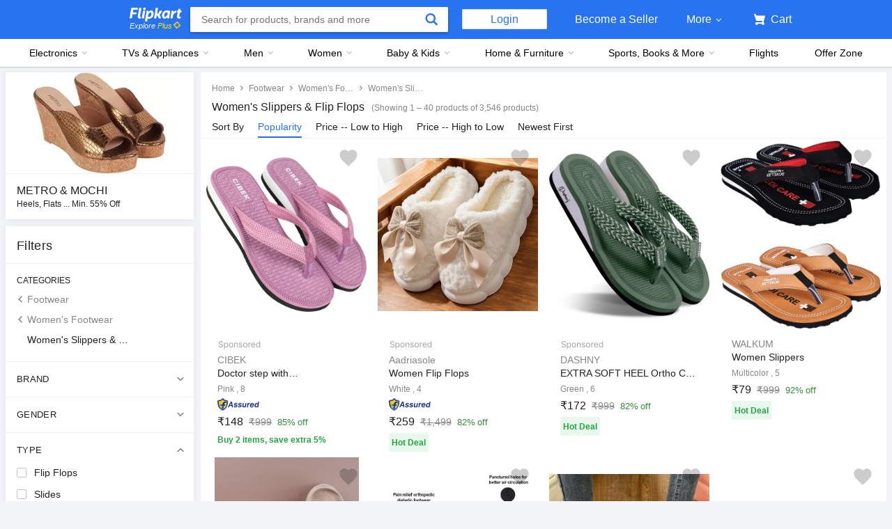

--- FILE ---
content_type: text/html; charset=utf-8
request_url: https://www.flipkart.com/all/~cs-3b61c1790b10089e4e4e7d58d93a310a/pr?sid=osp,iko,iz7&marketplace=FLIPKART&fm=organic&ppt=None&ppn=None&ssid=rzm21fmfq80000001721006720532
body_size: 151917
content:
<!doctype html><html lang="en"><head><link href="https://rukminim2.flixcart.com" rel="preconnect"/><link rel="stylesheet" href="//static-assets-web.flixcart.com/fk-p-linchpin-web/fk-cp-zion/css/bundle.aa1465.css"/><link rel="stylesheet" href="//static-assets-web.flixcart.com/fk-p-linchpin-web/fk-cp-zion/css/bundle.fbaef9.css"/><meta http-equiv="Content-type" content="text/html; charset=utf-8"/><meta http-equiv="X-UA-Compatible" content="IE=Edge"/><meta property="fb:page_id" content="102988293558"/><meta property="fb:admins" content="658873552,624500995,100000233612389"/><link rel="shortcut icon" href="https://static-assets-web.flixcart.com/www/promos/new/20150528-140547-favicon-retina.ico"/><link type="application/opensearchdescription+xml" rel="search" href="/osdd.xml?v=2"/><meta property="og:type" content="website"/><meta name="og_site_name" property="og:site_name" content="Flipkart.com"/><link rel="apple-touch-icon" sizes="57x57" href="/apple-touch-icon-57x57.png"/><link rel="apple-touch-icon" sizes="72x72" href="/apple-touch-icon-72x72.png"/><link rel="apple-touch-icon" sizes="114x114" href="/apple-touch-icon-114x114.png"/><link rel="apple-touch-icon" sizes="144x144" href="/apple-touch-icon-144x144.png"/><link rel="apple-touch-icon" href="/apple-touch-icon-57x57.png"/><meta name="twitter:card" content="app"><meta name="twitter:site" content="@flipkart"><meta name="twitter:creator" content="@flipkart"><meta name="twitter:title" content="Cs 3b61c1790b10089e4e4e7d58d93a310a - Buy Cs 3b61c1790b10089e4e4e7d58d93a310a Online at Low Prices In India | Flipkart.com"><meta name="twitter:description" content="Shop for electronics, apparels & more using our Flipkart app Free shipping & COD."><meta name="twitter:app:country" content="in"><meta name="al:ios:app_name" content="Flipkart"><meta name="al:ios:app_store_id" content="742044692"><meta name="twitter:app:name:iphone" content="Flipkart"><meta name="twitter:app:id:iphone" content="742044692"><meta name="twitter:app:url:iphone" content="http://dl.flipkart.com/dl/home?"><meta name="twitter:app:name:ipad" content="Flipkart"><meta name="twitter:app:id:ipad" content="742044692"><meta name="twitter:app:url:ipad" content="http://dl.flipkart.com/dl/home?"><meta name="twitter:app:name:googleplay" content="Flipkart"><meta name="twitter:app:id:googleplay" content="com.flipkart.android"><meta name="twitter:app:url:googleplay" content="http://dl.flipkart.com/dl/home?"><style>#container {
			height: 100%;
		}</style> <script src="//static-assets-web.flixcart.com/fk-p-linchpin-web/fk-cp-zion/js/runtime.f70547b1.js" defer="defer" crossorigin="anonymous"></script><script src="//static-assets-web.flixcart.com/fk-p-linchpin-web/fk-cp-zion/js/vendor.79dfd802.js" defer="defer" crossorigin="anonymous"></script><script src="//static-assets-web.flixcart.com/fk-p-linchpin-web/fk-cp-zion/js/app_common.3b9e09f1.js" defer="defer" crossorigin="anonymous"></script><script src="//static-assets-web.flixcart.com/fk-p-linchpin-web/fk-cp-zion/js/app_modules.f883c700.js" defer="defer" crossorigin="anonymous"></script><script src="//static-assets-web.flixcart.com/fk-p-linchpin-web/fk-cp-zion/js/app.09c80110.js" defer="defer" crossorigin="anonymous"></script> <link rel="stylesheet" href="//static-assets-web.flixcart.com/fk-p-linchpin-web/fk-cp-zion/css/Browse.chunk.647087.css"/><title>Cs 3b61c1790b10089e4e4e7d58d93a310a - Buy Cs 3b61c1790b10089e4e4e7d58d93a310a Online at Low Prices In India | Flipkart.com</title><meta name="og_title" property="og:title" content="Cs 3b61c1790b10089e4e4e7d58d93a310a - Buy Cs 3b61c1790b10089e4e4e7d58d93a310a Online at Low Prices In India | Flipkart.com"/><meta name="Keywords" content="Cs 3b61c1790b10089e4e4e7d58d93a310a All"/> <meta name="Description" content="Cs 3b61c1790b10089e4e4e7d58d93a310a - Shop Cs 3b61c1790b10089e4e4e7d58d93a310a Online at Best Prices in India on Flipkart.com. &amp;#10004; Free Shipping &amp;#10004; Cash on Delivery &amp;#10004; Best Offers"/><meta property="og:description" content="Cs 3b61c1790b10089e4e4e7d58d93a310a - Shop Cs 3b61c1790b10089e4e4e7d58d93a310a Online at Best Prices in India on Flipkart.com. &amp;#10004; Free Shipping &amp;#10004; Cash on Delivery &amp;#10004; Best Offers"/> <meta name="robots" content="noindex"/>   <meta name="og_url" property="og:url" content="https://www.flipkart.com/all/~cs-3b61c1790b10089e4e4e7d58d93a310a/pr?sid&#x3D;osp,iko,iz7"/><meta name="msvalidate.01" content="F4EEB3A0AFFDD385992A06E6920C0AC3"/> <!--[if IE 9 ]>
	<script nonce="9785263872270253571">
		window.browserVersion = 'IE9';
		document.documentElement.className += ' ie9';
	</script>
	<![endif]--><!--[if !IE]><!--><script nonce="9785263872270253571">if (/*@cc_on!@*/false) {
			window.browserVersion = 'IE10';
			document.documentElement.className += ' ie10';
		}</script><!--<![endif]--> <script nonce="9785263872270253571">;window.NREUM||(NREUM={});NREUM.init={distributed_tracing:{enabled:true},privacy:{cookies_enabled:true},ajax:{deny_list:["bam.nr-data.net"]}};

			;NREUM.loader_config={accountID:"3700282",trustKey:"3679896",agentID:"1588759528",licenseKey:"NRJS-dd5f16cdf95712c6cba",applicationID:"1588759528"}
			;NREUM.info={beacon:"bam.nr-data.net",errorBeacon:"bam.nr-data.net",licenseKey:"NRJS-dd5f16cdf95712c6cba",applicationID:"1588759528",sa:1}

			;/*! For license information please see nr-loader-spa-1.236.0.min.js.LICENSE.txt */
			(()=>{"use strict";var e,t,r={5763:(e,t,r)=>{r.d(t,{P_:()=>l,Mt:()=>g,C5:()=>s,DL:()=>v,OP:()=>T,lF:()=>D,Yu:()=>y,Dg:()=>h,CX:()=>c,GE:()=>b,sU:()=>_});var n=r(8632),i=r(9567);const o={beacon:n.ce.beacon,errorBeacon:n.ce.errorBeacon,licenseKey:void 0,applicationID:void 0,sa:void 0,queueTime:void 0,applicationTime:void 0,ttGuid:void 0,user:void 0,account:void 0,product:void 0,extra:void 0,jsAttributes:{},userAttributes:void 0,atts:void 0,transactionName:void 0,tNamePlain:void 0},a={};function s(e){if(!e)throw new Error("All info objects require an agent identifier!");if(!a[e])throw new Error("Info for ".concat(e," was never set"));return a[e]}function c(e,t){if(!e)throw new Error("All info objects require an agent identifier!");a[e]=(0,i.D)(t,o),(0,n.Qy)(e,a[e],"info")}var u=r(7056);const d=()=>{const e={blockSelector:"[data-nr-block]",maskInputOptions:{password:!0}};return{allow_bfcache:!0,privacy:{cookies_enabled:!0},ajax:{deny_list:void 0,enabled:!0,harvestTimeSeconds:10},distributed_tracing:{enabled:void 0,exclude_newrelic_header:void 0,cors_use_newrelic_header:void 0,cors_use_tracecontext_headers:void 0,allowed_origins:void 0},session:{domain:void 0,expiresMs:u.oD,inactiveMs:u.Hb},ssl:void 0,obfuscate:void 0,jserrors:{enabled:!0,harvestTimeSeconds:10},metrics:{enabled:!0},page_action:{enabled:!0,harvestTimeSeconds:30},page_view_event:{enabled:!0},page_view_timing:{enabled:!0,harvestTimeSeconds:30,long_task:!1},session_trace:{enabled:!0,harvestTimeSeconds:10},harvest:{tooManyRequestsDelay:60},session_replay:{enabled:!1,harvestTimeSeconds:60,sampleRate:.1,errorSampleRate:.1,maskTextSelector:"*",maskAllInputs:!0,get blockClass(){return"nr-block"},get ignoreClass(){return"nr-ignore"},get maskTextClass(){return"nr-mask"},get blockSelector(){return e.blockSelector},set blockSelector(t){e.blockSelector+=",".concat(t)},get maskInputOptions(){return e.maskInputOptions},set maskInputOptions(t){e.maskInputOptions={...t,password:!0}}},spa:{enabled:!0,harvestTimeSeconds:10}}},f={};function l(e){if(!e)throw new Error("All configuration objects require an agent identifier!");if(!f[e])throw new Error("Configuration for ".concat(e," was never set"));return f[e]}function h(e,t){if(!e)throw new Error("All configuration objects require an agent identifier!");f[e]=(0,i.D)(t,d()),(0,n.Qy)(e,f[e],"config")}function g(e,t){if(!e)throw new Error("All configuration objects require an agent identifier!");var r=l(e);if(r){for(var n=t.split("."),i=0;i<n.length-1;i++)if("object"!=typeof(r=r[n[i]]))return;r=r[n[n.length-1]]}return r}const p={accountID:void 0,trustKey:void 0,agentID:void 0,licenseKey:void 0,applicationID:void 0,xpid:void 0},m={};function v(e){if(!e)throw new Error("All loader-config objects require an agent identifier!");if(!m[e])throw new Error("LoaderConfig for ".concat(e," was never set"));return m[e]}function b(e,t){if(!e)throw new Error("All loader-config objects require an agent identifier!");m[e]=(0,i.D)(t,p),(0,n.Qy)(e,m[e],"loader_config")}const y=(0,n.mF)().o;var w=r(385),x=r(6818);const A={buildEnv:x.Re,bytesSent:{},queryBytesSent:{},customTransaction:void 0,disabled:!1,distMethod:x.gF,isolatedBacklog:!1,loaderType:void 0,maxBytes:3e4,offset:Math.floor(w._A?.performance?.timeOrigin||w._A?.performance?.timing?.navigationStart||Date.now()),onerror:void 0,origin:""+w._A.location,ptid:void 0,releaseIds:{},session:void 0,xhrWrappable:"function"==typeof w._A.XMLHttpRequest?.prototype?.addEventListener,version:x.q4},E={};function T(e){if(!e)throw new Error("All runtime objects require an agent identifier!");if(!E[e])throw new Error("Runtime for ".concat(e," was never set"));return E[e]}function _(e,t){if(!e)throw new Error("All runtime objects require an agent identifier!");E[e]=(0,i.D)(t,A),(0,n.Qy)(e,E[e],"runtime")}function D(e){return function(e){try{const t=s(e);return!!t.licenseKey&&!!t.errorBeacon&&!!t.applicationID}catch(e){return!1}}(e)}},9567:(e,t,r)=>{r.d(t,{D:()=>i});var n=r(50);function i(e,t){try{if(!e||"object"!=typeof e)return(0,n.Z)("Setting a Configurable requires an object as input");if(!t||"object"!=typeof t)return(0,n.Z)("Setting a Configurable requires a model to set its initial properties");const r=Object.create(Object.getPrototypeOf(t),Object.getOwnPropertyDescriptors(t)),o=0===Object.keys(r).length?e:r;for(let a in o)if(void 0!==e[a])try{"object"==typeof e[a]&&"object"==typeof t[a]?r[a]=i(e[a],t[a]):r[a]=e[a]}catch(e){(0,n.Z)("An error occurred while setting a property of a Configurable",e)}return r}catch(e){(0,n.Z)("An error occured while setting a Configurable",e)}}},6818:(e,t,r)=>{r.d(t,{Re:()=>i,gF:()=>o,q4:()=>n});const n="1.236.0",i="PROD",o="CDN"},385:(e,t,r)=>{r.d(t,{FN:()=>a,IF:()=>u,Nk:()=>f,Tt:()=>s,_A:()=>o,il:()=>n,pL:()=>c,v6:()=>i,w1:()=>d});const n="undefined"!=typeof window&&!!window.document,i="undefined"!=typeof WorkerGlobalScope&&("undefined"!=typeof self&&self instanceof WorkerGlobalScope&&self.navigator instanceof WorkerNavigator||"undefined"!=typeof globalThis&&globalThis instanceof WorkerGlobalScope&&globalThis.navigator instanceof WorkerNavigator),o=n?window:"undefined"!=typeof WorkerGlobalScope&&("undefined"!=typeof self&&self instanceof WorkerGlobalScope&&self||"undefined"!=typeof globalThis&&globalThis instanceof WorkerGlobalScope&&globalThis),a=""+o?.location,s=/iPad|iPhone|iPod/.test(navigator.userAgent),c=s&&"undefined"==typeof SharedWorker,u=(()=>{const e=navigator.userAgent.match(/Firefox[/\s](\d+\.\d+)/);return Array.isArray(e)&&e.length>=2?+e[1]:0})(),d=Boolean(n&&window.document.documentMode),f=!!navigator.sendBeacon},1117:(e,t,r)=>{r.d(t,{w:()=>o});var n=r(50);const i={agentIdentifier:"",ee:void 0};class o{constructor(e){try{if("object"!=typeof e)return(0,n.Z)("shared context requires an object as input");this.sharedContext={},Object.assign(this.sharedContext,i),Object.entries(e).forEach((e=>{let[t,r]=e;Object.keys(i).includes(t)&&(this.sharedContext[t]=r)}))}catch(e){(0,n.Z)("An error occured while setting SharedContext",e)}}}},8e3:(e,t,r)=>{r.d(t,{L:()=>d,R:()=>c});var n=r(2177),i=r(1284),o=r(4322),a=r(3325);const s={};function c(e,t){const r={staged:!1,priority:a.p[t]||0};u(e),s[e].get(t)||s[e].set(t,r)}function u(e){e&&(s[e]||(s[e]=new Map))}function d(){let e=arguments.length>0&&void 0!==arguments[0]?arguments[0]:"",t=arguments.length>1&&void 0!==arguments[1]?arguments[1]:"feature";if(u(e),!e||!s[e].get(t))return a(t);s[e].get(t).staged=!0;const r=[...s[e]];function a(t){const r=e?n.ee.get(e):n.ee,a=o.X.handlers;if(r.backlog&&a){var s=r.backlog[t],c=a[t];if(c){for(var u=0;s&&u<s.length;++u)f(s[u],c);(0,i.D)(c,(function(e,t){(0,i.D)(t,(function(t,r){r[0].on(e,r[1])}))}))}delete a[t],r.backlog[t]=null,r.emit("drain-"+t,[])}}r.every((e=>{let[t,r]=e;return r.staged}))&&(r.sort(((e,t)=>e[1].priority-t[1].priority)),r.forEach((e=>{let[t]=e;a(t)})))}function f(e,t){var r=e[1];(0,i.D)(t[r],(function(t,r){var n=e[0];if(r[0]===n){var i=r[1],o=e[3],a=e[2];i.apply(o,a)}}))}},2177:(e,t,r)=>{r.d(t,{c:()=>f,ee:()=>u});var n=r(8632),i=r(2210),o=r(1284),a=r(5763),s="nr@context";let c=(0,n.fP)();var u;function d(){}function f(e){return(0,i.X)(e,s,l)}function l(){return new d}function h(){u.aborted=!0,u.backlog={}}c.ee?u=c.ee:(u=function e(t,r){var n={},c={},f={},g=!1;try{g=16===r.length&&(0,a.OP)(r).isolatedBacklog}catch(e){}var p={on:b,addEventListener:b,removeEventListener:y,emit:v,get:x,listeners:w,context:m,buffer:A,abort:h,aborted:!1,isBuffering:E,debugId:r,backlog:g?{}:t&&"object"==typeof t.backlog?t.backlog:{}};return p;function m(e){return e&&e instanceof d?e:e?(0,i.X)(e,s,l):l()}function v(e,r,n,i,o){if(!1!==o&&(o=!0),!u.aborted||i){t&&o&&t.emit(e,r,n);for(var a=m(n),s=w(e),d=s.length,f=0;f<d;f++)s[f].apply(a,r);var l=T()[c[e]];return l&&l.push([p,e,r,a]),a}}function b(e,t){n[e]=w(e).concat(t)}function y(e,t){var r=n[e];if(r)for(var i=0;i<r.length;i++)r[i]===t&&r.splice(i,1)}function w(e){return n[e]||[]}function x(t){return f[t]=f[t]||e(p,t)}function A(e,t){var r=T();p.aborted||(0,o.D)(e,(function(e,n){t=t||"feature",c[n]=t,t in r||(r[t]=[])}))}function E(e){return!!T()[c[e]]}function T(){return p.backlog}}(void 0,"globalEE"),c.ee=u)},5546:(e,t,r)=>{r.d(t,{E:()=>n,p:()=>i});var n=r(2177).ee.get("handle");function i(e,t,r,i,o){o?(o.buffer([e],i),o.emit(e,t,r)):(n.buffer([e],i),n.emit(e,t,r))}},4322:(e,t,r)=>{r.d(t,{X:()=>o});var n=r(5546);o.on=a;var i=o.handlers={};function o(e,t,r,o){a(o||n.E,i,e,t,r)}function a(e,t,r,i,o){o||(o="feature"),e||(e=n.E);var a=t[o]=t[o]||{};(a[r]=a[r]||[]).push([e,i])}},3239:(e,t,r)=>{r.d(t,{bP:()=>s,iz:()=>c,m$:()=>a});var n=r(385);let i=!1,o=!1;try{const e={get passive(){return i=!0,!1},get signal(){return o=!0,!1}};n._A.addEventListener("test",null,e),n._A.removeEventListener("test",null,e)}catch(e){}function a(e,t){return i||o?{capture:!!e,passive:i,signal:t}:!!e}function s(e,t){let r=arguments.length>2&&void 0!==arguments[2]&&arguments[2],n=arguments.length>3?arguments[3]:void 0;window.addEventListener(e,t,a(r,n))}function c(e,t){let r=arguments.length>2&&void 0!==arguments[2]&&arguments[2],n=arguments.length>3?arguments[3]:void 0;document.addEventListener(e,t,a(r,n))}},4402:(e,t,r)=>{r.d(t,{Ht:()=>u,M:()=>c,Rl:()=>a,ky:()=>s});var n=r(385);const i="xxxxxxxx-xxxx-4xxx-yxxx-xxxxxxxxxxxx";function o(e,t){return e?15&e[t]:16*Math.random()|0}function a(){const e=n._A?.crypto||n._A?.msCrypto;let t,r=0;return e&&e.getRandomValues&&(t=e.getRandomValues(new Uint8Array(31))),i.split("").map((e=>"x"===e?o(t,++r).toString(16):"y"===e?(3&o()|8).toString(16):e)).join("")}function s(e){const t=n._A?.crypto||n._A?.msCrypto;let r,i=0;t&&t.getRandomValues&&(r=t.getRandomValues(new Uint8Array(31)));const a=[];for(var s=0;s<e;s++)a.push(o(r,++i).toString(16));return a.join("")}function c(){return s(16)}function u(){return s(32)}},7056:(e,t,r)=>{r.d(t,{Bq:()=>n,Hb:()=>o,oD:()=>i});const n="NRBA",i=144e5,o=18e5},7894:(e,t,r)=>{function n(){return Math.round(performance.now())}r.d(t,{z:()=>n})},7243:(e,t,r)=>{r.d(t,{e:()=>o});var n=r(385),i={};function o(e){if(e in i)return i[e];if(0===(e||"").indexOf("data:"))return{protocol:"data"};let t;var r=n._A?.location,o={};if(n.il)t=document.createElement("a"),t.href=e;else try{t=new URL(e,r.href)}catch(e){return o}o.port=t.port;var a=t.href.split("://");!o.port&&a[1]&&(o.port=a[1].split("/")[0].split("@").pop().split(":")[1]),o.port&&"0"!==o.port||(o.port="https"===a[0]?"443":"80"),o.hostname=t.hostname||r.hostname,o.pathname=t.pathname,o.protocol=a[0],"/"!==o.pathname.charAt(0)&&(o.pathname="/"+o.pathname);var s=!t.protocol||":"===t.protocol||t.protocol===r.protocol,c=t.hostname===r.hostname&&t.port===r.port;return o.sameOrigin=s&&(!t.hostname||c),"/"===o.pathname&&(i[e]=o),o}},50:(e,t,r)=>{function n(e,t){"function"==typeof console.warn&&(console.warn("New Relic: ".concat(e)),t&&console.warn(t))}r.d(t,{Z:()=>n})},2587:(e,t,r)=>{r.d(t,{N:()=>c,T:()=>u});var n=r(2177),i=r(5546),o=r(8e3),a=r(3325);const s={stn:[a.D.sessionTrace],err:[a.D.jserrors,a.D.metrics],ins:[a.D.pageAction],spa:[a.D.spa],sr:[a.D.sessionReplay,a.D.sessionTrace]};function c(e,t){const r=n.ee.get(t);e&&"object"==typeof e&&(Object.entries(e).forEach((e=>{let[t,n]=e;void 0===u[t]&&(s[t]?s[t].forEach((e=>{n?(0,i.p)("feat-"+t,[],void 0,e,r):(0,i.p)("block-"+t,[],void 0,e,r),(0,i.p)("rumresp-"+t,[Boolean(n)],void 0,e,r)})):n&&(0,i.p)("feat-"+t,[],void 0,void 0,r),u[t]=Boolean(n))})),Object.keys(s).forEach((e=>{void 0===u[e]&&(s[e]?.forEach((t=>(0,i.p)("rumresp-"+e,[!1],void 0,t,r))),u[e]=!1)})),(0,o.L)(t,a.D.pageViewEvent))}const u={}},2210:(e,t,r)=>{r.d(t,{X:()=>i});var n=Object.prototype.hasOwnProperty;function i(e,t,r){if(n.call(e,t))return e[t];var i=r();if(Object.defineProperty&&Object.keys)try{return Object.defineProperty(e,t,{value:i,writable:!0,enumerable:!1}),i}catch(e){}return e[t]=i,i}},1284:(e,t,r)=>{r.d(t,{D:()=>n});const n=(e,t)=>Object.entries(e||{}).map((e=>{let[r,n]=e;return t(r,n)}))},4351:(e,t,r)=>{r.d(t,{P:()=>o});var n=r(2177);const i=()=>{const e=new WeakSet;return(t,r)=>{if("object"==typeof r&&null!==r){if(e.has(r))return;e.add(r)}return r}};function o(e){try{return JSON.stringify(e,i())}catch(e){try{n.ee.emit("internal-error",[e])}catch(e){}}}},3960:(e,t,r)=>{r.d(t,{K:()=>a,b:()=>o});var n=r(3239);function i(){return"undefined"==typeof document||"complete"===document.readyState}function o(e,t){if(i())return e();(0,n.bP)("load",e,t)}function a(e){if(i())return e();(0,n.iz)("DOMContentLoaded",e)}},8632:(e,t,r)=>{r.d(t,{EZ:()=>u,Qy:()=>c,ce:()=>o,fP:()=>a,gG:()=>d,mF:()=>s});var n=r(7894),i=r(385);const o={beacon:"bam.nr-data.net",errorBeacon:"bam.nr-data.net"};function a(){return i._A.NREUM||(i._A.NREUM={}),void 0===i._A.newrelic&&(i._A.newrelic=i._A.NREUM),i._A.NREUM}function s(){let e=a();return e.o||(e.o={ST:i._A.setTimeout,SI:i._A.setImmediate,CT:i._A.clearTimeout,XHR:i._A.XMLHttpRequest,REQ:i._A.Request,EV:i._A.Event,PR:i._A.Promise,MO:i._A.MutationObserver,FETCH:i._A.fetch}),e}function c(e,t,r){let i=a();const o=i.initializedAgents||{},s=o[e]||{};return Object.keys(s).length||(s.initializedAt={ms:(0,n.z)(),date:new Date}),i.initializedAgents={...o,[e]:{...s,[r]:t}},i}function u(e,t){a()[e]=t}function d(){return function(){let e=a();const t=e.info||{};e.info={beacon:o.beacon,errorBeacon:o.errorBeacon,...t}}(),function(){let e=a();const t=e.init||{};e.init={...t}}(),s(),function(){let e=a();const t=e.loader_config||{};e.loader_config={...t}}(),a()}},7956:(e,t,r)=>{r.d(t,{N:()=>i});var n=r(3239);function i(e){let t=arguments.length>1&&void 0!==arguments[1]&&arguments[1],r=arguments.length>2?arguments[2]:void 0,i=arguments.length>3?arguments[3]:void 0;return void(0,n.iz)("visibilitychange",(function(){if(t)return void("hidden"==document.visibilityState&&e());e(document.visibilityState)}),r,i)}},1214:(e,t,r)=>{r.d(t,{em:()=>v,u5:()=>N,QU:()=>S,_L:()=>I,Gm:()=>L,Lg:()=>M,gy:()=>U,BV:()=>Q,Kf:()=>ee});var n=r(2177);const i="nr@original";var o=Object.prototype.hasOwnProperty,a=!1;function s(e,t){return e||(e=n.ee),r.inPlace=function(e,t,n,i,o){n||(n="");var a,s,c,u="-"===n.charAt(0);for(c=0;c<t.length;c++)d(a=e[s=t[c]])||(e[s]=r(a,u?s+n:n,i,s,o))},r.flag=i,r;function r(t,r,n,a,s){return d(t)?t:(r||(r=""),nrWrapper[i]=t,u(t,nrWrapper,e),nrWrapper);function nrWrapper(){var i,u,d,f;try{u=this,i=[...arguments],d="function"==typeof n?n(i,u):n||{}}catch(t){c([t,"",[i,u,a],d],e)}o(r+"start",[i,u,a],d,s);try{return f=t.apply(u,i)}catch(e){throw o(r+"err",[i,u,e],d,s),e}finally{o(r+"end",[i,u,f],d,s)}}}function o(r,n,i,o){if(!a||t){var s=a;a=!0;try{e.emit(r,n,i,t,o)}catch(t){c([t,r,n,i],e)}a=s}}}function c(e,t){t||(t=n.ee);try{t.emit("internal-error",e)}catch(e){}}function u(e,t,r){if(Object.defineProperty&&Object.keys)try{return Object.keys(e).forEach((function(r){Object.defineProperty(t,r,{get:function(){return e[r]},set:function(t){return e[r]=t,t}})})),t}catch(e){c([e],r)}for(var n in e)o.call(e,n)&&(t[n]=e[n]);return t}function d(e){return!(e&&e instanceof Function&&e.apply&&!e[i])}var f=r(2210),l=r(385);const h={},g=XMLHttpRequest,p="addEventListener",m="removeEventListener";function v(e){var t=function(e){return(e||n.ee).get("events")}(e);if(h[t.debugId]++)return t;h[t.debugId]=1;var r=s(t,!0);function i(e){r.inPlace(e,[p,m],"-",o)}function o(e,t){return e[1]}return"getPrototypeOf"in Object&&(l.il&&b(document,i),b(l._A,i),b(g.prototype,i)),t.on(p+"-start",(function(e,t){var n=e[1];if(null!==n&&("function"==typeof n||"object"==typeof n)){var i=(0,f.X)(n,"nr@wrapped",(function(){var e={object:function(){if("function"!=typeof n.handleEvent)return;return n.handleEvent.apply(n,arguments)},function:n}[typeof n];return e?r(e,"fn-",null,e.name||"anonymous"):n}));this.wrapped=e[1]=i}})),t.on(m+"-start",(function(e){e[1]=this.wrapped||e[1]})),t}function b(e,t){let r=e;for(;"object"==typeof r&&!Object.prototype.hasOwnProperty.call(r,p);)r=Object.getPrototypeOf(r);for(var n=arguments.length,i=new Array(n>2?n-2:0),o=2;o<n;o++)i[o-2]=arguments[o];r&&t(r,...i)}var y="fetch-",w=y+"body-",x=["arrayBuffer","blob","json","text","formData"],A=l._A.Request,E=l._A.Response,T="prototype",_="nr@context";const D={};function N(e){const t=function(e){return(e||n.ee).get("fetch")}(e);if(!(A&&E&&l._A.fetch))return t;if(D[t.debugId]++)return t;function r(e,r,n){var i=e[r];"function"==typeof i&&(e[r]=function(){var e,r=[...arguments],o={};t.emit(n+"before-start",[r],o),o[_]&&o[_].dt&&(e=o[_].dt);var a=i.apply(this,r);return t.emit(n+"start",[r,e],a),a.then((function(e){return t.emit(n+"end",[null,e],a),e}),(function(e){throw t.emit(n+"end",[e],a),e}))})}return D[t.debugId]=1,x.forEach((e=>{r(A[T],e,w),r(E[T],e,w)})),r(l._A,"fetch",y),t.on(y+"end",(function(e,r){var n=this;if(r){var i=r.headers.get("content-length");null!==i&&(n.rxSize=i),t.emit(y+"done",[null,r],n)}else t.emit(y+"done",[e],n)})),t}const O={},j=["pushState","replaceState"];function S(e){const t=function(e){return(e||n.ee).get("history")}(e);return!l.il||O[t.debugId]++||(O[t.debugId]=1,s(t).inPlace(window.history,j,"-")),t}var P=r(3239);const C={},R=["appendChild","insertBefore","replaceChild"];function I(e){const t=function(e){return(e||n.ee).get("jsonp")}(e);if(!l.il||C[t.debugId])return t;C[t.debugId]=!0;var r=s(t),i=/[?&](?:callback|cb)=([^&#]+)/,o=/(.*)\.([^.]+)/,a=/^(\w+)(\.|$)(.*)$/;function c(e,t){var r=e.match(a),n=r[1],i=r[3];return i?c(i,t[n]):t[n]}return r.inPlace(Node.prototype,R,"dom-"),t.on("dom-start",(function(e){!function(e){if(!e||"string"!=typeof e.nodeName||"script"!==e.nodeName.toLowerCase())return;if("function"!=typeof e.addEventListener)return;var n=(a=e.src,s=a.match(i),s?s[1]:null);var a,s;if(!n)return;var u=function(e){var t=e.match(o);if(t&&t.length>=3)return{key:t[2],parent:c(t[1],window)};return{key:e,parent:window}}(n);if("function"!=typeof u.parent[u.key])return;var d={};function f(){t.emit("jsonp-end",[],d),e.removeEventListener("load",f,(0,P.m$)(!1)),e.removeEventListener("error",l,(0,P.m$)(!1))}function l(){t.emit("jsonp-error",[],d),t.emit("jsonp-end",[],d),e.removeEventListener("load",f,(0,P.m$)(!1)),e.removeEventListener("error",l,(0,P.m$)(!1))}r.inPlace(u.parent,[u.key],"cb-",d),e.addEventListener("load",f,(0,P.m$)(!1)),e.addEventListener("error",l,(0,P.m$)(!1)),t.emit("new-jsonp",[e.src],d)}(e[0])})),t}var k=r(5763);const H={};function L(e){const t=function(e){return(e||n.ee).get("mutation")}(e);if(!l.il||H[t.debugId])return t;H[t.debugId]=!0;var r=s(t),i=k.Yu.MO;return i&&(window.MutationObserver=function(e){return this instanceof i?new i(r(e,"fn-")):i.apply(this,arguments)},MutationObserver.prototype=i.prototype),t}const z={};function M(e){const t=function(e){return(e||n.ee).get("promise")}(e);if(z[t.debugId])return t;z[t.debugId]=!0;var r=n.c,o=s(t),a=k.Yu.PR;return a&&function(){function e(r){var n=t.context(),i=o(r,"executor-",n,null,!1);const s=Reflect.construct(a,[i],e);return t.context(s).getCtx=function(){return n},s}l._A.Promise=e,Object.defineProperty(e,"name",{value:"Promise"}),e.toString=function(){return a.toString()},Object.setPrototypeOf(e,a),["all","race"].forEach((function(r){const n=a[r];e[r]=function(e){let i=!1;[...e||[]].forEach((e=>{this.resolve(e).then(a("all"===r),a(!1))}));const o=n.apply(this,arguments);return o;function a(e){return function(){t.emit("propagate",[null,!i],o,!1,!1),i=i||!e}}}})),["resolve","reject"].forEach((function(r){const n=a[r];e[r]=function(e){const r=n.apply(this,arguments);return e!==r&&t.emit("propagate",[e,!0],r,!1,!1),r}})),e.prototype=a.prototype;const n=a.prototype.then;a.prototype.then=function(){var e=this,i=r(e);i.promise=e;for(var a=arguments.length,s=new Array(a),c=0;c<a;c++)s[c]=arguments[c];s[0]=o(s[0],"cb-",i,null,!1),s[1]=o(s[1],"cb-",i,null,!1);const u=n.apply(this,s);return i.nextPromise=u,t.emit("propagate",[e,!0],u,!1,!1),u},a.prototype.then[i]=n,t.on("executor-start",(function(e){e[0]=o(e[0],"resolve-",this,null,!1),e[1]=o(e[1],"resolve-",this,null,!1)})),t.on("executor-err",(function(e,t,r){e[1](r)})),t.on("cb-end",(function(e,r,n){t.emit("propagate",[n,!0],this.nextPromise,!1,!1)})),t.on("propagate",(function(e,r,n){this.getCtx&&!r||(this.getCtx=function(){if(e instanceof Promise)var r=t.context(e);return r&&r.getCtx?r.getCtx():this})}))}(),t}const B={},F="requestAnimationFrame";function U(e){const t=function(e){return(e||n.ee).get("raf")}(e);if(!l.il||B[t.debugId]++)return t;B[t.debugId]=1;var r=s(t);return r.inPlace(window,[F],"raf-"),t.on("raf-start",(function(e){e[0]=r(e[0],"fn-")})),t}const q={},G="setTimeout",V="setInterval",X="clearTimeout",W="-start",Z="-",$=[G,"setImmediate",V,X,"clearImmediate"];function Q(e){const t=function(e){return(e||n.ee).get("timer")}(e);if(q[t.debugId]++)return t;q[t.debugId]=1;var r=s(t);return r.inPlace(l._A,$.slice(0,2),G+Z),r.inPlace(l._A,$.slice(2,3),V+Z),r.inPlace(l._A,$.slice(3),X+Z),t.on(V+W,(function(e,t,n){e[0]=r(e[0],"fn-",null,n)})),t.on(G+W,(function(e,t,n){this.method=n,this.timerDuration=isNaN(e[1])?0:+e[1],e[0]=r(e[0],"fn-",this,n)})),t}var Y=r(50);const K={},J=["open","send"];function ee(e){var t=e||n.ee;const r=function(e){return(e||n.ee).get("xhr")}(t);if(K[r.debugId]++)return r;K[r.debugId]=1,v(t);var i=s(r),o=k.Yu.XHR,a=k.Yu.MO,c=k.Yu.PR,u=k.Yu.SI,d="readystatechange",f=["onload","onerror","onabort","onloadstart","onloadend","onprogress","ontimeout"],h=[],g=l._A.XMLHttpRequest.listeners,p=l._A.XMLHttpRequest=function(e){var t=new o(e);function n(){try{r.emit("new-xhr",[t],t),t.addEventListener(d,b,(0,P.m$)(!1))}catch(e){(0,Y.Z)("An error occured while intercepting XHR",e);try{r.emit("internal-error",[e])}catch(e){}}}return this.listeners=g?[...g,n]:[n],this.listeners.forEach((e=>e())),t};function m(e,t){i.inPlace(t,["onreadystatechange"],"fn-",E)}function b(){var e=this,t=r.context(e);e.readyState>3&&!t.resolved&&(t.resolved=!0,r.emit("xhr-resolved",[],e)),i.inPlace(e,f,"fn-",E)}if(function(e,t){for(var r in e)t[r]=e[r]}(o,p),p.prototype=o.prototype,i.inPlace(p.prototype,J,"-xhr-",E),r.on("send-xhr-start",(function(e,t){m(e,t),function(e){h.push(e),a&&(y?y.then(A):u?u(A):(w=-w,x.data=w))}(t)})),r.on("open-xhr-start",m),a){var y=c&&c.resolve();if(!u&&!c){var w=1,x=document.createTextNode(w);new a(A).observe(x,{characterData:!0})}}else t.on("fn-end",(function(e){e[0]&&e[0].type===d||A()}));function A(){for(var e=0;e<h.length;e++)m(0,h[e]);h.length&&(h=[])}function E(e,t){return t}return r}},7825:(e,t,r)=>{r.d(t,{t:()=>n});const n=r(3325).D.ajax},6660:(e,t,r)=>{r.d(t,{A:()=>i,t:()=>n});const n=r(3325).D.jserrors,i="nr@seenError"},3081:(e,t,r)=>{r.d(t,{gF:()=>o,mY:()=>i,t9:()=>n,vz:()=>s,xS:()=>a});const n=r(3325).D.metrics,i="sm",o="cm",a="storeSupportabilityMetrics",s="storeEventMetrics"},4649:(e,t,r)=>{r.d(t,{t:()=>n});const n=r(3325).D.pageAction},7633:(e,t,r)=>{r.d(t,{Dz:()=>i,OJ:()=>a,qw:()=>o,t9:()=>n});const n=r(3325).D.pageViewEvent,i="firstbyte",o="domcontent",a="windowload"},9251:(e,t,r)=>{r.d(t,{t:()=>n});const n=r(3325).D.pageViewTiming},3614:(e,t,r)=>{r.d(t,{BST_RESOURCE:()=>i,END:()=>s,FEATURE_NAME:()=>n,FN_END:()=>u,FN_START:()=>c,PUSH_STATE:()=>d,RESOURCE:()=>o,START:()=>a});const n=r(3325).D.sessionTrace,i="bstResource",o="resource",a="-start",s="-end",c="fn"+a,u="fn"+s,d="pushState"},7836:(e,t,r)=>{r.d(t,{BODY:()=>A,CB_END:()=>E,CB_START:()=>u,END:()=>x,FEATURE_NAME:()=>i,FETCH:()=>_,FETCH_BODY:()=>v,FETCH_DONE:()=>m,FETCH_START:()=>p,FN_END:()=>c,FN_START:()=>s,INTERACTION:()=>l,INTERACTION_API:()=>d,INTERACTION_EVENTS:()=>o,JSONP_END:()=>b,JSONP_NODE:()=>g,JS_TIME:()=>T,MAX_TIMER_BUDGET:()=>a,REMAINING:()=>f,SPA_NODE:()=>h,START:()=>w,originalSetTimeout:()=>y});var n=r(5763);const i=r(3325).D.spa,o=["click","submit","keypress","keydown","keyup","change"],a=999,s="fn-start",c="fn-end",u="cb-start",d="api-ixn-",f="remaining",l="interaction",h="spaNode",g="jsonpNode",p="fetch-start",m="fetch-done",v="fetch-body-",b="jsonp-end",y=n.Yu.ST,w="-start",x="-end",A="-body",E="cb"+x,T="jsTime",_="fetch"},5938:(e,t,r)=>{r.d(t,{W:()=>o});var n=r(5763),i=r(2177);class o{constructor(e,t,r){this.agentIdentifier=e,this.aggregator=t,this.ee=i.ee.get(e,(0,n.OP)(this.agentIdentifier).isolatedBacklog),this.featureName=r,this.blocked=!1}}},9144:(e,t,r)=>{r.d(t,{j:()=>m});var n=r(3325),i=r(5763),o=r(5546),a=r(2177),s=r(7894),c=r(8e3),u=r(3960),d=r(385),f=r(50),l=r(3081),h=r(8632);function g(){const e=(0,h.gG)();["setErrorHandler","finished","addToTrace","inlineHit","addRelease","addPageAction","setCurrentRouteName","setPageViewName","setCustomAttribute","interaction","noticeError","setUserId"].forEach((t=>{e[t]=function(){for(var r=arguments.length,n=new Array(r),i=0;i<r;i++)n[i]=arguments[i];return function(t){for(var r=arguments.length,n=new Array(r>1?r-1:0),i=1;i<r;i++)n[i-1]=arguments[i];let o=[];return Object.values(e.initializedAgents).forEach((e=>{e.exposed&&e.api[t]&&o.push(e.api[t](...n))})),o.length>1?o:o[0]}(t,...n)}}))}var p=r(2587);function m(e){let t=arguments.length>1&&void 0!==arguments[1]?arguments[1]:{},m=arguments.length>2?arguments[2]:void 0,v=arguments.length>3?arguments[3]:void 0,{init:b,info:y,loader_config:w,runtime:x={loaderType:m},exposed:A=!0}=t;const E=(0,h.gG)();y||(b=E.init,y=E.info,w=E.loader_config),(0,i.Dg)(e,b||{}),(0,i.GE)(e,w||{}),(0,i.sU)(e,x),y.jsAttributes??={},d.v6&&(y.jsAttributes.isWorker=!0),(0,i.CX)(e,y),g();const T=function(e,t){t||(0,c.R)(e,"api");const h={};var g=a.ee.get(e),p=g.get("tracer"),m="api-",v=m+"ixn-";function b(t,r,n,o){const a=(0,i.C5)(e);return null===r?delete a.jsAttributes[t]:(0,i.CX)(e,{...a,jsAttributes:{...a.jsAttributes,[t]:r}}),x(m,n,!0,o||null===r?"session":void 0)(t,r)}function y(){}["setErrorHandler","finished","addToTrace","inlineHit","addRelease"].forEach((e=>h[e]=x(m,e,!0,"api"))),h.addPageAction=x(m,"addPageAction",!0,n.D.pageAction),h.setCurrentRouteName=x(m,"routeName",!0,n.D.spa),h.setPageViewName=function(t,r){if("string"==typeof t)return"/"!==t.charAt(0)&&(t="/"+t),(0,i.OP)(e).customTransaction=(r||"http://custom.transaction")+t,x(m,"setPageViewName",!0)()},h.setCustomAttribute=function(e,t){let r=arguments.length>2&&void 0!==arguments[2]&&arguments[2];if("string"==typeof e){if(["string","number"].includes(typeof t)||null===t)return b(e,t,"setCustomAttribute",r);(0,f.Z)("Failed to execute setCustomAttribute.\nNon-null value must be a string or number type, but a type of <".concat(typeof t,"> was provided."))}else(0,f.Z)("Failed to execute setCustomAttribute.\nName must be a string type, but a type of <".concat(typeof e,"> was provided."))},h.setUserId=function(e){if("string"==typeof e||null===e)return b("enduser.id",e,"setUserId",!0);(0,f.Z)("Failed to execute setUserId.\nNon-null value must be a string type, but a type of <".concat(typeof e,"> was provided."))},h.interaction=function(){return(new y).get()};var w=y.prototype={createTracer:function(e,t){var r={},i=this,a="function"==typeof t;return(0,o.p)(v+"tracer",[(0,s.z)(),e,r],i,n.D.spa,g),function(){if(p.emit((a?"":"no-")+"fn-start",[(0,s.z)(),i,a],r),a)try{return t.apply(this,arguments)}catch(e){throw p.emit("fn-err",[arguments,this,"string"==typeof e?new Error(e):e],r),e}finally{p.emit("fn-end",[(0,s.z)()],r)}}}};function x(e,t,r,i){return function(){return(0,o.p)(l.xS,["API/"+t+"/called"],void 0,n.D.metrics,g),i&&(0,o.p)(e+t,[(0,s.z)(),...arguments],r?null:this,i,g),r?void 0:this}}function A(){r.e(439).then(r.bind(r,7438)).then((t=>{let{setAPI:r}=t;r(e),(0,c.L)(e,"api")})).catch((()=>(0,f.Z)("Downloading runtime APIs failed...")))}return["actionText","setName","setAttribute","save","ignore","onEnd","getContext","end","get"].forEach((e=>{w[e]=x(v,e,void 0,n.D.spa)})),h.noticeError=function(e,t){"string"==typeof e&&(e=new Error(e)),(0,o.p)(l.xS,["API/noticeError/called"],void 0,n.D.metrics,g),(0,o.p)("err",[e,(0,s.z)(),!1,t],void 0,n.D.jserrors,g)},d.il?(0,u.b)((()=>A()),!0):A(),h}(e,v);return(0,h.Qy)(e,T,"api"),(0,h.Qy)(e,A,"exposed"),(0,h.EZ)("activatedFeatures",p.T),T}},3325:(e,t,r)=>{r.d(t,{D:()=>n,p:()=>i});const n={ajax:"ajax",jserrors:"jserrors",metrics:"metrics",pageAction:"page_action",pageViewEvent:"page_view_event",pageViewTiming:"page_view_timing",sessionReplay:"session_replay",sessionTrace:"session_trace",spa:"spa"},i={[n.pageViewEvent]:1,[n.pageViewTiming]:2,[n.metrics]:3,[n.jserrors]:4,[n.ajax]:5,[n.sessionTrace]:6,[n.pageAction]:7,[n.spa]:8,[n.sessionReplay]:9}}},n={};function i(e){var t=n[e];if(void 0!==t)return t.exports;var o=n[e]={exports:{}};return r[e](o,o.exports,i),o.exports}i.m=r,i.d=(e,t)=>{for(var r in t)i.o(t,r)&&!i.o(e,r)&&Object.defineProperty(e,r,{enumerable:!0,get:t[r]})},i.f={},i.e=e=>Promise.all(Object.keys(i.f).reduce(((t,r)=>(i.f[r](e,t),t)),[])),i.u=e=>(({78:"page_action-aggregate",147:"metrics-aggregate",242:"session-manager",317:"jserrors-aggregate",348:"page_view_timing-aggregate",412:"lazy-feature-loader",439:"async-api",538:"recorder",590:"session_replay-aggregate",675:"compressor",733:"session_trace-aggregate",786:"page_view_event-aggregate",873:"spa-aggregate",898:"ajax-aggregate"}[e]||e)+"."+{78:"ac76d497",147:"3dc53903",148:"1a20d5fe",242:"2a64278a",317:"49e41428",348:"bd6de33a",412:"2f55ce66",439:"30bd804e",538:"1b18459f",590:"cf0efb30",675:"ae9f91a8",733:"83105561",786:"06482edd",860:"03a8b7a5",873:"e6b09d52",898:"998ef92b"}[e]+"-1.236.0.min.js"),i.o=(e,t)=>Object.prototype.hasOwnProperty.call(e,t),e={},t="NRBA:",i.l=(r,n,o,a)=>{if(e[r])e[r].push(n);else{var s,c;if(void 0!==o)for(var u=document.getElementsByTagName("script"),d=0;d<u.length;d++){var f=u[d];if(f.getAttribute("src")==r||f.getAttribute("data-webpack")==t+o){s=f;break}}s||(c=!0,(s=document.createElement("script")).charset="utf-8",s.timeout=120,i.nc&&s.setAttribute("nonce",i.nc),s.setAttribute("data-webpack",t+o),s.src=r),e[r]=[n];var l=(t,n)=>{s.onerror=s.onload=null,clearTimeout(h);var i=e[r];if(delete e[r],s.parentNode&&s.parentNode.removeChild(s),i&&i.forEach((e=>e(n))),t)return t(n)},h=setTimeout(l.bind(null,void 0,{type:"timeout",target:s}),12e4);s.onerror=l.bind(null,s.onerror),s.onload=l.bind(null,s.onload),c&&document.head.appendChild(s)}},i.r=e=>{"undefined"!=typeof Symbol&&Symbol.toStringTag&&Object.defineProperty(e,Symbol.toStringTag,{value:"Module"}),Object.defineProperty(e,"__esModule",{value:!0})},i.j=364,i.p="https://js-agent.newrelic.com/",(()=>{var e={364:0,953:0};i.f.j=(t,r)=>{var n=i.o(e,t)?e[t]:void 0;if(0!==n)if(n)r.push(n[2]);else{var o=new Promise(((r,i)=>n=e[t]=[r,i]));r.push(n[2]=o);var a=i.p+i.u(t),s=new Error;i.l(a,(r=>{if(i.o(e,t)&&(0!==(n=e[t])&&(e[t]=void 0),n)){var o=r&&("load"===r.type?"missing":r.type),a=r&&r.target&&r.target.src;s.message="Loading chunk "+t+" failed.\n("+o+": "+a+")",s.name="ChunkLoadError",s.type=o,s.request=a,n[1](s)}}),"chunk-"+t,t)}};var t=(t,r)=>{var n,o,[a,s,c]=r,u=0;if(a.some((t=>0!==e[t]))){for(n in s)i.o(s,n)&&(i.m[n]=s[n]);if(c)c(i)}for(t&&t(r);u<a.length;u++)o=a[u],i.o(e,o)&&e[o]&&e[o][0](),e[o]=0},r=window.webpackChunkNRBA=window.webpackChunkNRBA||[];r.forEach(t.bind(null,0)),r.push=t.bind(null,r.push.bind(r))})();var o={};(()=>{i.r(o);var e=i(3325),t=i(5763);const r=Object.values(e.D);function n(e){const n={};return r.forEach((r=>{n[r]=function(e,r){return!1!==(0,t.Mt)(r,"".concat(e,".enabled"))}(r,e)})),n}var a=i(9144);var s=i(5546),c=i(385),u=i(8e3),d=i(5938),f=i(3960),l=i(50);class h extends d.W{constructor(e,t,r){let n=!(arguments.length>3&&void 0!==arguments[3])||arguments[3];super(e,t,r),this.auto=n,this.abortHandler,this.featAggregate,this.onAggregateImported,n&&(0,u.R)(e,r)}importAggregator(){let e=arguments.length>0&&void 0!==arguments[0]?arguments[0]:{};if(this.featAggregate||!this.auto)return;const r=c.il&&!0===(0,t.Mt)(this.agentIdentifier,"privacy.cookies_enabled");let n;this.onAggregateImported=new Promise((e=>{n=e}));const o=async()=>{let t;try{if(r){const{setupAgentSession:e}=await Promise.all([i.e(860),i.e(242)]).then(i.bind(i,3228));t=e(this.agentIdentifier)}}catch(e){(0,l.Z)("A problem occurred when starting up session manager. This page will not start or extend any session.",e)}try{if(!this.shouldImportAgg(this.featureName,t))return void(0,u.L)(this.agentIdentifier,this.featureName);const{lazyFeatureLoader:r}=await i.e(412).then(i.bind(i,8582)),{Aggregate:o}=await r(this.featureName,"aggregate");this.featAggregate=new o(this.agentIdentifier,this.aggregator,e),n(!0)}catch(e){(0,l.Z)("Downloading and initializing ".concat(this.featureName," failed..."),e),this.abortHandler?.(),n(!1)}};c.il?(0,f.b)((()=>o()),!0):o()}shouldImportAgg(r,n){return r!==e.D.sessionReplay||!1!==(0,t.Mt)(this.agentIdentifier,"session_trace.enabled")&&(!!n?.isNew||!!n?.state.sessionReplay)}}var g=i(7633),p=i(7894);class m extends h{static featureName=g.t9;constructor(r,n){let i=!(arguments.length>2&&void 0!==arguments[2])||arguments[2];if(super(r,n,g.t9,i),("undefined"==typeof PerformanceNavigationTiming||c.Tt)&&"undefined"!=typeof PerformanceTiming){const n=(0,t.OP)(r);n[g.Dz]=Math.max(Date.now()-n.offset,0),(0,f.K)((()=>n[g.qw]=Math.max((0,p.z)()-n[g.Dz],0))),(0,f.b)((()=>{const t=(0,p.z)();n[g.OJ]=Math.max(t-n[g.Dz],0),(0,s.p)("timing",["load",t],void 0,e.D.pageViewTiming,this.ee)}))}this.importAggregator()}}var v=i(1117),b=i(1284);class y extends v.w{constructor(e){super(e),this.aggregatedData={}}store(e,t,r,n,i){var o=this.getBucket(e,t,r,i);return o.metrics=function(e,t){t||(t={count:0});return t.count+=1,(0,b.D)(e,(function(e,r){t[e]=w(r,t[e])})),t}(n,o.metrics),o}merge(e,t,r,n,i){var o=this.getBucket(e,t,n,i);if(o.metrics){var a=o.metrics;a.count+=r.count,(0,b.D)(r,(function(e,t){if("count"!==e){var n=a[e],i=r[e];i&&!i.c?a[e]=w(i.t,n):a[e]=function(e,t){if(!t)return e;t.c||(t=x(t.t));return t.min=Math.min(e.min,t.min),t.max=Math.max(e.max,t.max),t.t+=e.t,t.sos+=e.sos,t.c+=e.c,t}(i,a[e])}}))}else o.metrics=r}storeMetric(e,t,r,n){var i=this.getBucket(e,t,r);return i.stats=w(n,i.stats),i}getBucket(e,t,r,n){this.aggregatedData[e]||(this.aggregatedData[e]={});var i=this.aggregatedData[e][t];return i||(i=this.aggregatedData[e][t]={params:r||{}},n&&(i.custom=n)),i}get(e,t){return t?this.aggregatedData[e]&&this.aggregatedData[e][t]:this.aggregatedData[e]}take(e){for(var t={},r="",n=!1,i=0;i<e.length;i++)t[r=e[i]]=A(this.aggregatedData[r]),t[r].length&&(n=!0),delete this.aggregatedData[r];return n?t:null}}function w(e,t){return null==e?function(e){e?e.c++:e={c:1};return e}(t):t?(t.c||(t=x(t.t)),t.c+=1,t.t+=e,t.sos+=e*e,e>t.max&&(t.max=e),e<t.min&&(t.min=e),t):{t:e}}function x(e){return{t:e,min:e,max:e,sos:e*e,c:1}}function A(e){return"object"!=typeof e?[]:(0,b.D)(e,E)}function E(e,t){return t}var T=i(8632),_=i(4402),D=i(4351);var N=i(7956),O=i(3239),j=i(9251);class S extends h{static featureName=j.t;constructor(e,r){let n=!(arguments.length>2&&void 0!==arguments[2])||arguments[2];super(e,r,j.t,n),c.il&&((0,t.OP)(e).initHidden=Boolean("hidden"===document.visibilityState),(0,N.N)((()=>(0,s.p)("docHidden",[(0,p.z)()],void 0,j.t,this.ee)),!0),(0,O.bP)("pagehide",(()=>(0,s.p)("winPagehide",[(0,p.z)()],void 0,j.t,this.ee))),this.importAggregator())}}var P=i(3081);class C extends h{static featureName=P.t9;constructor(e,t){let r=!(arguments.length>2&&void 0!==arguments[2])||arguments[2];super(e,t,P.t9,r),this.importAggregator()}}var R,I=i(2210),k=i(1214),H=i(2177),L={};try{R=localStorage.getItem("__nr_flags").split(","),console&&"function"==typeof console.log&&(L.console=!0,-1!==R.indexOf("dev")&&(L.dev=!0),-1!==R.indexOf("nr_dev")&&(L.nrDev=!0))}catch(e){}function z(e){try{L.console&&z(e)}catch(e){}}L.nrDev&&H.ee.on("internal-error",(function(e){z(e.stack)})),L.dev&&H.ee.on("fn-err",(function(e,t,r){z(r.stack)})),L.dev&&(z("NR AGENT IN DEVELOPMENT MODE"),z("flags: "+(0,b.D)(L,(function(e,t){return e})).join(", ")));var M=i(6660);class B extends h{static featureName=M.t;constructor(r,n){let i=!(arguments.length>2&&void 0!==arguments[2])||arguments[2];super(r,n,M.t,i),this.skipNext=0;try{this.removeOnAbort=new AbortController}catch(e){}const o=this;o.ee.on("fn-start",(function(e,t,r){o.abortHandler&&(o.skipNext+=1)})),o.ee.on("fn-err",(function(t,r,n){o.abortHandler&&!n[M.A]&&((0,I.X)(n,M.A,(function(){return!0})),this.thrown=!0,(0,s.p)("err",[n,(0,p.z)()],void 0,e.D.jserrors,o.ee))})),o.ee.on("fn-end",(function(){o.abortHandler&&!this.thrown&&o.skipNext>0&&(o.skipNext-=1)})),o.ee.on("internal-error",(function(t){(0,s.p)("ierr",[t,(0,p.z)(),!0],void 0,e.D.jserrors,o.ee)})),this.origOnerror=c._A.onerror,c._A.onerror=this.onerrorHandler.bind(this),c._A.addEventListener("unhandledrejection",(t=>{const r=function(e){let t="Unhandled Promise Rejection: ";if(e instanceof Error)try{return e.message=t+e.message,e}catch(t){return e}if(void 0===e)return new Error(t);try{return new Error(t+(0,D.P)(e))}catch(e){return new Error(t)}}(t.reason);(0,s.p)("err",[r,(0,p.z)(),!1,{unhandledPromiseRejection:1}],void 0,e.D.jserrors,this.ee)}),(0,O.m$)(!1,this.removeOnAbort?.signal)),(0,k.gy)(this.ee),(0,k.BV)(this.ee),(0,k.em)(this.ee),(0,t.OP)(r).xhrWrappable&&(0,k.Kf)(this.ee),this.abortHandler=this.#e,this.importAggregator()}#e(){this.removeOnAbort?.abort(),this.abortHandler=void 0}onerrorHandler(t,r,n,i,o){"function"==typeof this.origOnerror&&this.origOnerror(...arguments);try{this.skipNext?this.skipNext-=1:(0,s.p)("err",[o||new F(t,r,n),(0,p.z)()],void 0,e.D.jserrors,this.ee)}catch(t){try{(0,s.p)("ierr",[t,(0,p.z)(),!0],void 0,e.D.jserrors,this.ee)}catch(e){}}return!1}}function F(e,t,r){this.message=e||"Uncaught error with no additional information",this.sourceURL=t,this.line=r}let U=1;const q="nr@id";function G(e){const t=typeof e;return!e||"object"!==t&&"function"!==t?-1:e===c._A?0:(0,I.X)(e,q,(function(){return U++}))}function V(e){if("string"==typeof e&&e.length)return e.length;if("object"==typeof e){if("undefined"!=typeof ArrayBuffer&&e instanceof ArrayBuffer&&e.byteLength)return e.byteLength;if("undefined"!=typeof Blob&&e instanceof Blob&&e.size)return e.size;if(!("undefined"!=typeof FormData&&e instanceof FormData))try{return(0,D.P)(e).length}catch(e){return}}}var X=i(7243);class W{constructor(e){this.agentIdentifier=e,this.generateTracePayload=this.generateTracePayload.bind(this),this.shouldGenerateTrace=this.shouldGenerateTrace.bind(this)}generateTracePayload(e){if(!this.shouldGenerateTrace(e))return null;var r=(0,t.DL)(this.agentIdentifier);if(!r)return null;var n=(r.accountID||"").toString()||null,i=(r.agentID||"").toString()||null,o=(r.trustKey||"").toString()||null;if(!n||!i)return null;var a=(0,_.M)(),s=(0,_.Ht)(),c=Date.now(),u={spanId:a,traceId:s,timestamp:c};return(e.sameOrigin||this.isAllowedOrigin(e)&&this.useTraceContextHeadersForCors())&&(u.traceContextParentHeader=this.generateTraceContextParentHeader(a,s),u.traceContextStateHeader=this.generateTraceContextStateHeader(a,c,n,i,o)),(e.sameOrigin&&!this.excludeNewrelicHeader()||!e.sameOrigin&&this.isAllowedOrigin(e)&&this.useNewrelicHeaderForCors())&&(u.newrelicHeader=this.generateTraceHeader(a,s,c,n,i,o)),u}generateTraceContextParentHeader(e,t){return"00-"+t+"-"+e+"-01"}generateTraceContextStateHeader(e,t,r,n,i){return i+"@nr=0-1-"+r+"-"+n+"-"+e+"----"+t}generateTraceHeader(e,t,r,n,i,o){if(!("function"==typeof c._A?.btoa))return null;var a={v:[0,1],d:{ty:"Browser",ac:n,ap:i,id:e,tr:t,ti:r}};return o&&n!==o&&(a.d.tk=o),btoa((0,D.P)(a))}shouldGenerateTrace(e){return this.isDtEnabled()&&this.isAllowedOrigin(e)}isAllowedOrigin(e){var r=!1,n={};if((0,t.Mt)(this.agentIdentifier,"distributed_tracing")&&(n=(0,t.P_)(this.agentIdentifier).distributed_tracing),e.sameOrigin)r=!0;else if(n.allowed_origins instanceof Array)for(var i=0;i<n.allowed_origins.length;i++){var o=(0,X.e)(n.allowed_origins[i]);if(e.hostname===o.hostname&&e.protocol===o.protocol&&e.port===o.port){r=!0;break}}return r}isDtEnabled(){var e=(0,t.Mt)(this.agentIdentifier,"distributed_tracing");return!!e&&!!e.enabled}excludeNewrelicHeader(){var e=(0,t.Mt)(this.agentIdentifier,"distributed_tracing");return!!e&&!!e.exclude_newrelic_header}useNewrelicHeaderForCors(){var e=(0,t.Mt)(this.agentIdentifier,"distributed_tracing");return!!e&&!1!==e.cors_use_newrelic_header}useTraceContextHeadersForCors(){var e=(0,t.Mt)(this.agentIdentifier,"distributed_tracing");return!!e&&!!e.cors_use_tracecontext_headers}}var Z=i(7825),$=["load","error","abort","timeout"],Q=$.length,Y=t.Yu.REQ,K=c._A.XMLHttpRequest;class J extends h{static featureName=Z.t;constructor(r,n){let i=!(arguments.length>2&&void 0!==arguments[2])||arguments[2];super(r,n,Z.t,i),(0,t.OP)(r).xhrWrappable&&(this.dt=new W(r),this.handler=(e,t,r,n)=>(0,s.p)(e,t,r,n,this.ee),(0,k.u5)(this.ee),(0,k.Kf)(this.ee),function(r,n,i,o){function a(e){var t=this;t.totalCbs=0,t.called=0,t.cbTime=0,t.end=E,t.ended=!1,t.xhrGuids={},t.lastSize=null,t.loadCaptureCalled=!1,t.params=this.params||{},t.metrics=this.metrics||{},e.addEventListener("load",(function(r){_(t,e)}),(0,O.m$)(!1)),c.IF||e.addEventListener("progress",(function(e){t.lastSize=e.loaded}),(0,O.m$)(!1))}function s(e){this.params={method:e[0]},T(this,e[1]),this.metrics={}}function u(e,n){var i=(0,t.DL)(r);i.xpid&&this.sameOrigin&&n.setRequestHeader("X-NewRelic-ID",i.xpid);var a=o.generateTracePayload(this.parsedOrigin);if(a){var s=!1;a.newrelicHeader&&(n.setRequestHeader("newrelic",a.newrelicHeader),s=!0),a.traceContextParentHeader&&(n.setRequestHeader("traceparent",a.traceContextParentHeader),a.traceContextStateHeader&&n.setRequestHeader("tracestate",a.traceContextStateHeader),s=!0),s&&(this.dt=a)}}function d(e,t){var r=this.metrics,i=e[0],o=this;if(r&&i){var a=V(i);a&&(r.txSize=a)}this.startTime=(0,p.z)(),this.listener=function(e){try{"abort"!==e.type||o.loadCaptureCalled||(o.params.aborted=!0),("load"!==e.type||o.called===o.totalCbs&&(o.onloadCalled||"function"!=typeof t.onload)&&"function"==typeof o.end)&&o.end(t)}catch(e){try{n.emit("internal-error",[e])}catch(e){}}};for(var s=0;s<Q;s++)t.addEventListener($[s],this.listener,(0,O.m$)(!1))}function f(e,t,r){this.cbTime+=e,t?this.onloadCalled=!0:this.called+=1,this.called!==this.totalCbs||!this.onloadCalled&&"function"==typeof r.onload||"function"!=typeof this.end||this.end(r)}function l(e,t){var r=""+G(e)+!!t;this.xhrGuids&&!this.xhrGuids[r]&&(this.xhrGuids[r]=!0,this.totalCbs+=1)}function h(e,t){var r=""+G(e)+!!t;this.xhrGuids&&this.xhrGuids[r]&&(delete this.xhrGuids[r],this.totalCbs-=1)}function g(){this.endTime=(0,p.z)()}function m(e,t){t instanceof K&&"load"===e[0]&&n.emit("xhr-load-added",[e[1],e[2]],t)}function v(e,t){t instanceof K&&"load"===e[0]&&n.emit("xhr-load-removed",[e[1],e[2]],t)}function b(e,t,r){t instanceof K&&("onload"===r&&(this.onload=!0),("load"===(e[0]&&e[0].type)||this.onload)&&(this.xhrCbStart=(0,p.z)()))}function y(e,t){this.xhrCbStart&&n.emit("xhr-cb-time",[(0,p.z)()-this.xhrCbStart,this.onload,t],t)}function w(e){var t,r=e[1]||{};"string"==typeof e[0]?t=e[0]:e[0]&&e[0].url?t=e[0].url:c._A?.URL&&e[0]&&e[0]instanceof URL&&(t=e[0].href),t&&(this.parsedOrigin=(0,X.e)(t),this.sameOrigin=this.parsedOrigin.sameOrigin);var n=o.generateTracePayload(this.parsedOrigin);if(n&&(n.newrelicHeader||n.traceContextParentHeader))if("string"==typeof e[0]||c._A?.URL&&e[0]&&e[0]instanceof URL){var i={};for(var a in r)i[a]=r[a];i.headers=new Headers(r.headers||{}),s(i.headers,n)&&(this.dt=n),e.length>1?e[1]=i:e.push(i)}else e[0]&&e[0].headers&&s(e[0].headers,n)&&(this.dt=n);function s(e,t){var r=!1;return t.newrelicHeader&&(e.set("newrelic",t.newrelicHeader),r=!0),t.traceContextParentHeader&&(e.set("traceparent",t.traceContextParentHeader),t.traceContextStateHeader&&e.set("tracestate",t.traceContextStateHeader),r=!0),r}}function x(e,t){this.params={},this.metrics={},this.startTime=(0,p.z)(),this.dt=t,e.length>=1&&(this.target=e[0]),e.length>=2&&(this.opts=e[1]);var r,n=this.opts||{},i=this.target;"string"==typeof i?r=i:"object"==typeof i&&i instanceof Y?r=i.url:c._A?.URL&&"object"==typeof i&&i instanceof URL&&(r=i.href),T(this,r);var o=(""+(i&&i instanceof Y&&i.method||n.method||"GET")).toUpperCase();this.params.method=o,this.txSize=V(n.body)||0}function A(t,r){var n;this.endTime=(0,p.z)(),this.params||(this.params={}),this.params.status=r?r.status:0,"string"==typeof this.rxSize&&this.rxSize.length>0&&(n=+this.rxSize);var o={txSize:this.txSize,rxSize:n,duration:(0,p.z)()-this.startTime};i("xhr",[this.params,o,this.startTime,this.endTime,"fetch"],this,e.D.ajax)}function E(t){var r=this.params,n=this.metrics;if(!this.ended){this.ended=!0;for(var o=0;o<Q;o++)t.removeEventListener($[o],this.listener,!1);r.aborted||(n.duration=(0,p.z)()-this.startTime,this.loadCaptureCalled||4!==t.readyState?null==r.status&&(r.status=0):_(this,t),n.cbTime=this.cbTime,i("xhr",[r,n,this.startTime,this.endTime,"xhr"],this,e.D.ajax))}}function T(e,t){var r=(0,X.e)(t),n=e.params;n.hostname=r.hostname,n.port=r.port,n.protocol=r.protocol,n.host=r.hostname+":"+r.port,n.pathname=r.pathname,e.parsedOrigin=r,e.sameOrigin=r.sameOrigin}function _(e,t){e.params.status=t.status;var r=function(e,t){var r=e.responseType;return"json"===r&&null!==t?t:"arraybuffer"===r||"blob"===r||"json"===r?V(e.response):"text"===r||""===r||void 0===r?V(e.responseText):void 0}(t,e.lastSize);if(r&&(e.metrics.rxSize=r),e.sameOrigin){var n=t.getResponseHeader("X-NewRelic-App-Data");n&&(e.params.cat=n.split(", ").pop())}e.loadCaptureCalled=!0}n.on("new-xhr",a),n.on("open-xhr-start",s),n.on("open-xhr-end",u),n.on("send-xhr-start",d),n.on("xhr-cb-time",f),n.on("xhr-load-added",l),n.on("xhr-load-removed",h),n.on("xhr-resolved",g),n.on("addEventListener-end",m),n.on("removeEventListener-end",v),n.on("fn-end",y),n.on("fetch-before-start",w),n.on("fetch-start",x),n.on("fn-start",b),n.on("fetch-done",A)}(r,this.ee,this.handler,this.dt),this.importAggregator())}}var ee=i(3614);const{BST_RESOURCE:te,RESOURCE:re,START:ne,END:ie,FEATURE_NAME:oe,FN_END:ae,FN_START:se,PUSH_STATE:ce}=ee;var ue=i(7836);const{FEATURE_NAME:de,START:fe,END:le,BODY:he,CB_END:ge,JS_TIME:pe,FETCH:me,FN_START:ve,CB_START:be,FN_END:ye}=ue;var we=i(4649);class xe extends h{static featureName=we.t;constructor(e,t){let r=!(arguments.length>2&&void 0!==arguments[2])||arguments[2];super(e,t,we.t,r),this.importAggregator()}}new class{constructor(e){let t=arguments.length>1&&void 0!==arguments[1]?arguments[1]:(0,_.ky)(16);c._A?(this.agentIdentifier=t,this.sharedAggregator=new y({agentIdentifier:this.agentIdentifier}),this.features={},this.desiredFeatures=new Set(e.features||[]),this.desiredFeatures.add(m),Object.assign(this,(0,a.j)(this.agentIdentifier,e,e.loaderType||"agent")),this.start()):(0,l.Z)("Failed to initial the agent. Could not determine the runtime environment.")}get config(){return{info:(0,t.C5)(this.agentIdentifier),init:(0,t.P_)(this.agentIdentifier),loader_config:(0,t.DL)(this.agentIdentifier),runtime:(0,t.OP)(this.agentIdentifier)}}start(){const t="features";try{const r=n(this.agentIdentifier),i=[...this.desiredFeatures];i.sort(((t,r)=>e.p[t.featureName]-e.p[r.featureName])),i.forEach((t=>{if(r[t.featureName]||t.featureName===e.D.pageViewEvent){const n=function(t){switch(t){case e.D.ajax:return[e.D.jserrors];case e.D.sessionTrace:return[e.D.ajax,e.D.pageViewEvent];case e.D.sessionReplay:return[e.D.sessionTrace];case e.D.pageViewTiming:return[e.D.pageViewEvent];default:return[]}}(t.featureName);n.every((e=>r[e]))||(0,l.Z)("".concat(t.featureName," is enabled but one or more dependent features has been disabled (").concat((0,D.P)(n),"). This may cause unintended consequences or missing data...")),this.features[t.featureName]=new t(this.agentIdentifier,this.sharedAggregator)}})),(0,T.Qy)(this.agentIdentifier,this.features,t)}catch(e){(0,l.Z)("Failed to initialize all enabled instrument classes (agent aborted) -",e);for(const e in this.features)this.features[e].abortHandler?.();const r=(0,T.fP)();return delete r.initializedAgents[this.agentIdentifier]?.api,delete r.initializedAgents[this.agentIdentifier]?.[t],delete this.sharedAggregator,r.ee?.abort(),delete r.ee?.get(this.agentIdentifier),!1}}}({features:[J,m,S,class extends h{static featureName=oe;constructor(t,r){if(super(t,r,oe,!(arguments.length>2&&void 0!==arguments[2])||arguments[2]),!c.il)return;const n=this.ee;let i;(0,k.QU)(n),this.eventsEE=(0,k.em)(n),this.eventsEE.on(se,(function(e,t){this.bstStart=(0,p.z)()})),this.eventsEE.on(ae,(function(t,r){(0,s.p)("bst",[t[0],r,this.bstStart,(0,p.z)()],void 0,e.D.sessionTrace,n)})),n.on(ce+ne,(function(e){this.time=(0,p.z)(),this.startPath=location.pathname+location.hash})),n.on(ce+ie,(function(t){(0,s.p)("bstHist",[location.pathname+location.hash,this.startPath,this.time],void 0,e.D.sessionTrace,n)}));try{i=new PerformanceObserver((t=>{const r=t.getEntries();(0,s.p)(te,[r],void 0,e.D.sessionTrace,n)})),i.observe({type:re,buffered:!0})}catch(e){}this.importAggregator({resourceObserver:i})}},C,xe,B,class extends h{static featureName=de;constructor(e,r){if(super(e,r,de,!(arguments.length>2&&void 0!==arguments[2])||arguments[2]),!c.il)return;if(!(0,t.OP)(e).xhrWrappable)return;try{this.removeOnAbort=new AbortController}catch(e){}let n,i=0;const o=this.ee.get("tracer"),a=(0,k._L)(this.ee),s=(0,k.Lg)(this.ee),u=(0,k.BV)(this.ee),d=(0,k.Kf)(this.ee),f=this.ee.get("events"),l=(0,k.u5)(this.ee),h=(0,k.QU)(this.ee),g=(0,k.Gm)(this.ee);function m(e,t){h.emit("newURL",[""+window.location,t])}function v(){i++,n=window.location.hash,this[ve]=(0,p.z)()}function b(){i--,window.location.hash!==n&&m(0,!0);var e=(0,p.z)();this[pe]=~~this[pe]+e-this[ve],this[ye]=e}function y(e,t){e.on(t,(function(){this[t]=(0,p.z)()}))}this.ee.on(ve,v),s.on(be,v),a.on(be,v),this.ee.on(ye,b),s.on(ge,b),a.on(ge,b),this.ee.buffer([ve,ye,"xhr-resolved"],this.featureName),f.buffer([ve],this.featureName),u.buffer(["setTimeout"+le,"clearTimeout"+fe,ve],this.featureName),d.buffer([ve,"new-xhr","send-xhr"+fe],this.featureName),l.buffer([me+fe,me+"-done",me+he+fe,me+he+le],this.featureName),h.buffer(["newURL"],this.featureName),g.buffer([ve],this.featureName),s.buffer(["propagate",be,ge,"executor-err","resolve"+fe],this.featureName),o.buffer([ve,"no-"+ve],this.featureName),a.buffer(["new-jsonp","cb-start","jsonp-error","jsonp-end"],this.featureName),y(l,me+fe),y(l,me+"-done"),y(a,"new-jsonp"),y(a,"jsonp-end"),y(a,"cb-start"),h.on("pushState-end",m),h.on("replaceState-end",m),window.addEventListener("hashchange",m,(0,O.m$)(!0,this.removeOnAbort?.signal)),window.addEventListener("load",m,(0,O.m$)(!0,this.removeOnAbort?.signal)),window.addEventListener("popstate",(function(){m(0,i>1)}),(0,O.m$)(!0,this.removeOnAbort?.signal)),this.abortHandler=this.#e,this.importAggregator()}#e(){this.removeOnAbort?.abort(),this.abortHandler=void 0}}],loaderType:"spa"})})(),window.NRBA=o})();</script><script nonce="9785263872270253571">if(window.newrelic){if(window.newrelic.addRelease){window.newrelic.addRelease("fk-cp-zion", "8.11.0")}if(window.newrelic.setCurrentRouteName){window.newrelic.setCurrentRouteName("TagName")}if(window.newrelic.setCustomAttribute){window.newrelic.setCustomAttribute("abExperimentKey","");window.newrelic.setCustomAttribute("releaseId","8.11.0");window.newrelic.setCustomAttribute("abIds","inlineTargetingRules;2NorNdTTtWTXtPYAB2ZcSK;inlineTargetingRules;inlineTargetingRules;56tI5ZVpaLEp58Gb27edDG;");window.newrelic.setCustomAttribute("deviceId", "TI177000209094600010786775571302032301596499426751962783926849835512");}}</script>  <link href="https://www.flipkart.com/all/~cs-3b61c1790b10089e4e4e7d58d93a310a/pr?sid&#x3D;osp%2Ciko%2Ciz7&amp;marketplace&#x3D;FLIPKART&amp;fm&#x3D;organic&amp;ppt&#x3D;None&amp;ppn&#x3D;None&amp;ssid&#x3D;rzm21fmfq80000001721006720532&amp;page&#x3D;2" id="next-page-link-tag" rel="next"><script nonce="9785263872270253571">!function(){if("PerformancePaintTiming" in window){var e=window.__perf={e:[]};e.o=new PerformanceObserver(function(n){e.e=e.e.concat(n.getEntries())});try{e.o.observe({entryTypes:["paint"]})}catch(e){}}}();

		if (requestAnimationFrame && performance && performance.mark) {
			requestAnimationFrame(function () {
				window.first_paint = performance.now();
				performance.mark("first_paint");
			});
		}

        // web-vitals polyfill for FID
        !function(n,e){var t,o,i,c=[],f={passive:!0,capture:!0},r=new Date,a="pointerup",u="pointercancel";function p(n,c){t||(t=c,o=n,i=new Date,w(e),s())}function s(){o>=0&&o<i-r&&(c.forEach(function(n){n(o,t)}),c=[])}function l(t){if(t.cancelable){var o=(t.timeStamp>1e12?new Date:performance.now())-t.timeStamp;"pointerdown"==t.type?function(t,o){function i(){p(t,o),r()}function c(){r()}function r(){e(a,i,f),e(u,c,f)}n(a,i,f),n(u,c,f)}(o,t):p(o,t)}}function w(n){["click","mousedown","keydown","touchstart","pointerdown"].forEach(function(e){n(e,l,f)})}w(n),self.perfMetrics=self.perfMetrics||{},self.perfMetrics.onFirstInputDelay=function(n){c.push(n),s()}}(addEventListener,removeEventListener);</script><script async src="https://www.googletagmanager.com/gtag/js?id=AW-594691041"></script><script nonce="9785263872270253571">window.dataLayer = window.dataLayer || [];
		function gtag(){dataLayer.push(arguments)};
		gtag('js', new Date());

		const pageUri = window.location.pathname;
    		if (pageUri && pageUri.includes('/travel')) {
			gtag('config', 'AW-16596706887');
		}</script></head><body><div id="container"><div><div class="CgvN2_"><div class="nzadEb"><div class="VQf4aO"></div><div class="nS94SX"><div class="Bfhncs"><div class="gWHkja"><a href="/"><img width="75" src="//static-assets-web.flixcart.com/fk-p-linchpin-web/fk-cp-zion/img/flipkart-plus_8d85f4.png" alt="Flipkart" title="Flipkart" class="TVd0Ah"/></a><a class="p8iyLE" href="/plus">Explore<!-- --> <span class="stfyUS">Plus</span><img width="10" src="//static-assets-web.flixcart.com/fk-p-linchpin-web/fk-cp-zion/img/plus_aef861.png"/></a></div></div><div class="yZCQWU"><form class="rcHWnF header-form-search" action="/search" method="GET"><div class="col-12-12 kdPmDK"><div class="DjsUBA"><input class="Vy9RSP" type="text" title="Search for products, brands and more" name="q" autoComplete="off" placeholder="Search for products, brands and more" value=""/></div><button class="bJtikv" type="submit"><svg width="20" height="20" viewBox="0 0 17 18" class="" xmlns="http://www.w3.org/2000/svg"><g fill="#2874F1" fill-rule="evenodd"><path class="dWptfd" d="m11.618 9.897l4.225 4.212c.092.092.101.232.02.313l-1.465 1.46c-.081.081-.221.072-.314-.02l-4.216-4.203"></path><path class="dWptfd" d="m6.486 10.901c-2.42 0-4.381-1.956-4.381-4.368 0-2.413 1.961-4.369 4.381-4.369 2.42 0 4.381 1.956 4.381 4.369 0 2.413-1.961 4.368-4.381 4.368m0-10.835c-3.582 0-6.486 2.895-6.486 6.467 0 3.572 2.904 6.467 6.486 6.467 3.582 0 6.486-2.895 6.486-6.467 0-3.572-2.904-6.467-6.486-6.467"></path></g></svg></button><input type="hidden" name="otracker" value="search"/><input type="hidden" name="otracker1" value="search"/><input type="hidden" name="marketplace" value="FLIPKART"/><input type="hidden" name="as-show" value="off"/><input type="hidden" name="as" value="off"/></div><ul class="col-12-12 I01Bvi"></ul></form></div><div class="VyTVML iRiYey"><div class="kOnij4"><div class="yrDfl4 jODOEE"><div><a class="ol1oIH" href="/account/login?ret=/all/~cs-3b61c1790b10089e4e4e7d58d93a310a/pr%3Fsid%3Dosp%2Ciko%2Ciz7%26marketplace%3DFLIPKART%26fm%3Dorganic%26ppt%3DNone%26ppn%3DNone%26ssid%3Drzm21fmfq80000001721006720532">Login</a></div></div></div></div><div class="VyTVML"><a href="https://seller.flipkart.com/sell-online/?utm_source=fkwebsite&amp;utm_medium=websitedirect" class="DDNGCa"><span>Become a Seller</span></a></div><div class="VyTVML"><div class="kOnij4"><div class="yrDfl4 jODOEE"><div><div class="UGFyTG"> <!-- -->More<!-- --> </div></div></div><svg width="4.7" height="8" viewBox="0 0 16 27" xmlns="http://www.w3.org/2000/svg" class="gGO26o"><path d="M16 23.207L6.11 13.161 16 3.093 12.955 0 0 13.161l12.955 13.161z" fill="#fff" class="hGYdSF"></path></svg></div></div><div class="VyTVML"><div class="yrDfl4"><div class="oRoVe6"><a class="WGWdFn" href="/viewcart?exploreMode=true&amp;preference=FLIPKART"><svg class="v_7pKG" width="14" height="14" viewBox="0 0 16 16" xmlns="http://www.w3.org/2000/svg"><path class="VKiXgq" d="M15.32 2.405H4.887C3 2.405 2.46.805 2.46.805L2.257.21C2.208.085 2.083 0 1.946 0H.336C.1 0-.064.24.024.46l.644 1.945L3.11 9.767c.047.137.175.23.32.23h8.418l-.493 1.958H3.768l.002.003c-.017 0-.033-.003-.05-.003-1.06 0-1.92.86-1.92 1.92s.86 1.92 1.92 1.92c.99 0 1.805-.75 1.91-1.712l5.55.076c.12.922.91 1.636 1.867 1.636 1.04 0 1.885-.844 1.885-1.885 0-.866-.584-1.593-1.38-1.814l2.423-8.832c.12-.433-.206-.86-.655-.86" fill="#fff"></path></svg><span>Cart</span></a></div></div></div></div><div class="VQf4aO"></div></div><div class="fm6uYK"></div></div><div class="rX6Fng"></div><div class="LwDgZ8 eq0K9s tBcEQe"><div class="QSCKDh eRsYMo"><div class="QSCKDh dLgFEE col-2-12" style="flex:0 0 280px;max-width:280px;padding:0px 10px 0px 0px"><div class="lvJbLV col-12-12" style="padding:0px 0px 10px 0px"><a href="/womens-footwear/pr?sid=osp%2Ciko&amp;p%5B%5D=facets.brand%255B%255D%3DMETRO&amp;p%5B%5D=facets.brand%255B%255D%3DMOCHI&amp;p%5B%5D=facets.discount_range_v1%255B%255D%3D50%2525%2Bor%2Bmore&amp;sort=popularity&amp;param=8&amp;ctx=[base64]&amp;nnc=9YEQT9SHZ0UK_MERCH&amp;otracker=bp_browse_announcement_osp%2Ciko%2Ciz7" class="QpM3Qd tVhznL"><div class="jn1d30" style="padding-top:53.57%"><div class="ph6Trr fWB4Ui" style="padding-top:53.57%"><img class="MRVIll SdcrYp" alt="wf"/><img class="lI2T1h WPXNND dwCDzl" src="https://rukminim2.flixcart.com/fk-p-flap/100/100/image/35e415e333cf648d.jpg?q=50" alt="wf"/></div></div><div class="ErOOAt"><div class="uS69DF">METRO &amp; MOCHI</div><div class="taPd2v">Heels, Flats ...  Min. 55% Off</div></div></a></div><div class="QSCKDh dLgFEE col-12-12"><div class="lvJbLV col-12-12"><div class="v360g_"><section class="JPBFuF vRd1kF"><div class="AF1m2F"><div class="UHMz4K"><span>Filters</span></div></div></section><div class="_f7dpA"><section class="EbGpCV"><div class="ejUPwC"><span>CATEGORIES</span></div><div><div class="pBPis1"><span><svg width="10" height="10" viewBox="0 0 16 27" xmlns="http://www.w3.org/2000/svg" class="QASjE5"><path d="M16 23.207L6.11 13.161 16 3.093 12.955 0 0 13.161l12.955 13.161z" fill="#fff" class="zMV6HH"></path></svg></span><a class="HJtI4S ECYCDD" title="Footwear" href="/footwear/pr?sid=osp&amp;otracker=categorytree">Footwear</a></div></div><div><div class="pBPis1"><span><svg width="10" height="10" viewBox="0 0 16 27" xmlns="http://www.w3.org/2000/svg" class="QASjE5"><path d="M16 23.207L6.11 13.161 16 3.093 12.955 0 0 13.161l12.955 13.161z" fill="#fff" class="zMV6HH"></path></svg></span><a class="HJtI4S ECYCDD" title="Women&#x27;s Footwear" href="/womens-footwear/pr?sid=osp,iko&amp;otracker=categorytree">Women&#x27;s Footwear</a></div></div><div><div class="pBPis1"><span><svg width="10" height="10" viewBox="0 0 16 27" xmlns="http://www.w3.org/2000/svg" class="QASjE5"><path d="M16 23.207L6.11 13.161 16 3.093 12.955 0 0 13.161l12.955 13.161z" fill="#fff" class=""></path></svg></span><a class="GD4sye ECYCDD" title="Women&#x27;s Slippers &amp; Flip Flops" href="/womens-footwear/womens-slippers-flip-flops/pr?sid=osp,iko,iz7&amp;otracker=categorytree">Women&#x27;s Slippers &amp; Flip Flops</a></div></div></section></div><section class="KNnSWQ vRd1kF"><div class="iCspr8 AF1m2F"><div class="_6odwB UHMz4K">Brand</div><svg width="16" height="27" viewBox="0 0 16 27" xmlns="http://www.w3.org/2000/svg" class="RlN0VL"><path d="M16 23.207L6.11 13.161 16 3.093 12.955 0 0 13.161l12.955 13.161z" fill="#fff" class="eMqmVf"></path></svg></div></section><section class="KNnSWQ vRd1kF"><div class="iCspr8 AF1m2F"><div class="_6odwB UHMz4K">Gender</div><svg width="16" height="27" viewBox="0 0 16 27" xmlns="http://www.w3.org/2000/svg" class="RlN0VL"><path d="M16 23.207L6.11 13.161 16 3.093 12.955 0 0 13.161l12.955 13.161z" fill="#fff" class="eMqmVf"></path></svg></div></section><section class="KNnSWQ vRd1kF"><div class="iCspr8 AF1m2F"><div class="_6odwB UHMz4K">Type</div><svg width="16" height="27" viewBox="0 0 16 27" xmlns="http://www.w3.org/2000/svg" class="RlN0VL WInslT"><path d="M16 23.207L6.11 13.161 16 3.093 12.955 0 0 13.161l12.955 13.161z" fill="#fff" class="eMqmVf"></path></svg></div><div class="kMXMaw"><div class="Za3X8s"><div class="tx4xZf StZidb" title="Flip Flops"><div class="i5kg2N zu805X"><label class="BMOCJ3 StZidb"><input type="checkbox" class="UXWKAE" readonly=""/><div class="ybaCDx"></div><div class="buvtMR">Flip Flops</div></label></div></div><div class="tx4xZf StZidb" title="Slides"><div class="i5kg2N zu805X"><label class="BMOCJ3 StZidb"><input type="checkbox" class="UXWKAE" readonly=""/><div class="ybaCDx"></div><div class="buvtMR">Slides</div></label></div></div><div class="tx4xZf StZidb" title="Slippers"><div class="i5kg2N zu805X"><label class="BMOCJ3 StZidb"><input type="checkbox" class="UXWKAE" readonly=""/><div class="ybaCDx"></div><div class="buvtMR">Slippers</div></label></div></div></div></div></section><section class="KNnSWQ vRd1kF"><div class="iCspr8 AF1m2F"><div class="_6odwB UHMz4K">Color</div><svg width="16" height="27" viewBox="0 0 16 27" xmlns="http://www.w3.org/2000/svg" class="RlN0VL WInslT"><path d="M16 23.207L6.11 13.161 16 3.093 12.955 0 0 13.161l12.955 13.161z" fill="#fff" class="eMqmVf"></path></svg></div><div class="kMXMaw"><div class="Za3X8s"><div class="tx4xZf StZidb" title="Beige"><div class="i5kg2N zu805X"><label class="BMOCJ3 StZidb"><input type="checkbox" class="UXWKAE" readonly=""/><div class="ybaCDx"></div><div class="buvtMR">Beige</div></label></div></div><div class="tx4xZf StZidb" title="Black"><div class="i5kg2N zu805X"><label class="BMOCJ3 StZidb"><input type="checkbox" class="UXWKAE" readonly=""/><div class="ybaCDx"></div><div class="buvtMR">Black</div></label></div></div><div class="tx4xZf StZidb" title="Blue"><div class="i5kg2N zu805X"><label class="BMOCJ3 StZidb"><input type="checkbox" class="UXWKAE" readonly=""/><div class="ybaCDx"></div><div class="buvtMR">Blue</div></label></div></div><div class="tx4xZf StZidb" title="Brown"><div class="i5kg2N zu805X"><label class="BMOCJ3 StZidb"><input type="checkbox" class="UXWKAE" readonly=""/><div class="ybaCDx"></div><div class="buvtMR">Brown</div></label></div></div><div class="tx4xZf StZidb" title="Burgundy"><div class="i5kg2N zu805X"><label class="BMOCJ3 StZidb"><input type="checkbox" class="UXWKAE" readonly=""/><div class="ybaCDx"></div><div class="buvtMR">Burgundy</div></label></div></div><div class="tx4xZf StZidb" title="Copper"><div class="i5kg2N zu805X"><label class="BMOCJ3 StZidb"><input type="checkbox" class="UXWKAE" readonly=""/><div class="ybaCDx"></div><div class="buvtMR">Copper</div></label></div></div></div><div class="GN2Hca rQQNAD"><span>19 MORE</span></div></div></section><section class="KNnSWQ vRd1kF"><div class="iCspr8 AF1m2F"><div class="_6odwB UHMz4K">Size</div><svg width="16" height="27" viewBox="0 0 16 27" xmlns="http://www.w3.org/2000/svg" class="RlN0VL WInslT"><path d="M16 23.207L6.11 13.161 16 3.093 12.955 0 0 13.161l12.955 13.161z" fill="#fff" class="eMqmVf"></path></svg></div><div class="kMXMaw"><div class="Za3X8s"><div class="tx4xZf StZidb" title="2"><div class="i5kg2N zu805X"><label class="BMOCJ3 StZidb"><input type="checkbox" class="UXWKAE" readonly=""/><div class="ybaCDx"></div><div class="buvtMR">2</div></label></div></div><div class="tx4xZf StZidb" title="2.5"><div class="i5kg2N zu805X"><label class="BMOCJ3 StZidb"><input type="checkbox" class="UXWKAE" readonly=""/><div class="ybaCDx"></div><div class="buvtMR">2.5</div></label></div></div><div class="tx4xZf StZidb" title="3"><div class="i5kg2N zu805X"><label class="BMOCJ3 StZidb"><input type="checkbox" class="UXWKAE" readonly=""/><div class="ybaCDx"></div><div class="buvtMR">3</div></label></div></div><div class="tx4xZf StZidb" title="4"><div class="i5kg2N zu805X"><label class="BMOCJ3 StZidb"><input type="checkbox" class="UXWKAE" readonly=""/><div class="ybaCDx"></div><div class="buvtMR">4</div></label></div></div><div class="tx4xZf StZidb" title="4.5"><div class="i5kg2N zu805X"><label class="BMOCJ3 StZidb"><input type="checkbox" class="UXWKAE" readonly=""/><div class="ybaCDx"></div><div class="buvtMR">4.5</div></label></div></div><div class="tx4xZf StZidb" title="5"><div class="i5kg2N zu805X"><label class="BMOCJ3 StZidb"><input type="checkbox" class="UXWKAE" readonly=""/><div class="ybaCDx"></div><div class="buvtMR">5</div></label></div></div></div><div class="GN2Hca rQQNAD"><span>14 MORE</span></div></div></section><section class="XC54e7 vRd1kF"><div class="CdN64s AF1m2F"><div class="WTZOvT UHMz4K"><span>Price</span></div></div><div class="IpKLv3"><div class="TITC61"><div class="oLh4VS" style="height:0;width:0"></div><div class="oLh4VS" style="height:0;width:0"></div><div class="oLh4VS" style="height:0;width:0"></div><div class="oLh4VS" style="height:0;width:0"></div></div></div><div class="idEhJw"><div class="egvN4t"><div class="lPYKVv y2Kgh9"><div class="G12X4V"></div></div><div class="lPYKVv jVLYlZ"><div class="G12X4V"></div></div><div class="Gv4anF"></div><div class="Gv4anF vPxTYU"></div></div><div class="fuJX8f"><div class="gQpOOi" style="width:undefinedpx">.</div><div class="gQpOOi" style="width:undefinedpx">.</div><div class="gQpOOi" style="width:undefinedpx">.</div><div class="gQpOOi" style="width:undefinedpx">.</div><div class="gQpOOi" style="width:0px">.</div></div></div><div class="MoAPVV"><div class="FrhiFV"><select class="hbnjE2"><option value="Min" class="Zn9tum" selected="">Min</option><option value="300" class="Zn9tum">₹300</option><option value="500" class="Zn9tum">₹500</option><option value="1000" class="Zn9tum">₹1000</option></select></div><div class="c0pX5P">to</div><div class="WoGl7t"><select class="hbnjE2"><option value="300" class="Zn9tum">₹300</option><option value="500" class="Zn9tum">₹500</option><option value="1000" class="Zn9tum">₹1000</option><option value="Max" class="Zn9tum" selected="">₹1000+</option></select></div></div></section><section class="KNnSWQ vRd1kF"><div class="iCspr8 AF1m2F"><div class="_6odwB UHMz4K">Customer Ratings</div><svg width="16" height="27" viewBox="0 0 16 27" xmlns="http://www.w3.org/2000/svg" class="RlN0VL WInslT"><path d="M16 23.207L6.11 13.161 16 3.093 12.955 0 0 13.161l12.955 13.161z" fill="#fff" class="eMqmVf"></path></svg></div><div class="kMXMaw"><div class="Za3X8s"><div class="tx4xZf StZidb" title="4★ &amp; above"><div class="i5kg2N zu805X"><label class="BMOCJ3 StZidb"><input type="checkbox" class="UXWKAE" readonly=""/><div class="ybaCDx"></div><div class="buvtMR">4★ &amp; above</div></label></div></div><div class="tx4xZf StZidb" title="3★ &amp; above"><div class="i5kg2N zu805X"><label class="BMOCJ3 StZidb"><input type="checkbox" class="UXWKAE" readonly=""/><div class="ybaCDx"></div><div class="buvtMR">3★ &amp; above</div></label></div></div></div></div></section><section class="vRd1kF J5IblS"><label class="BMOCJ3 qJewMY"><input type="checkbox" class="UXWKAE" readonly=""/><div class="ybaCDx PNZDOO"></div><div class="buvtMR"><div class="h69y2R"><img height="21" src="//static-assets-web.flixcart.com/fk-p-linchpin-web/fk-cp-zion/img/fa_9e47c1.png" class="h69y2R"/></div></div></label><div class="ewLL6y"><span class="question">?</span></div></section><section class="KNnSWQ vRd1kF"><div class="iCspr8 AF1m2F"><div class="_6odwB UHMz4K">Discount</div><svg width="16" height="27" viewBox="0 0 16 27" xmlns="http://www.w3.org/2000/svg" class="RlN0VL"><path d="M16 23.207L6.11 13.161 16 3.093 12.955 0 0 13.161l12.955 13.161z" fill="#fff" class="eMqmVf"></path></svg></div></section><section class="KNnSWQ vRd1kF"><div class="iCspr8 AF1m2F"><div class="_6odwB UHMz4K">Quick delivery</div><svg width="16" height="27" viewBox="0 0 16 27" xmlns="http://www.w3.org/2000/svg" class="RlN0VL"><path d="M16 23.207L6.11 13.161 16 3.093 12.955 0 0 13.161l12.955 13.161z" fill="#fff" class="eMqmVf"></path></svg></div></section><section class="KNnSWQ vRd1kF"><div class="iCspr8 AF1m2F"><div class="_6odwB UHMz4K">Offers</div><svg width="16" height="27" viewBox="0 0 16 27" xmlns="http://www.w3.org/2000/svg" class="RlN0VL WInslT"><path d="M16 23.207L6.11 13.161 16 3.093 12.955 0 0 13.161l12.955 13.161z" fill="#fff" class="eMqmVf"></path></svg></div><div class="kMXMaw"><div class="Za3X8s"><div class="tx4xZf StZidb" title="Special Price"><div class="i5kg2N zu805X"><label class="BMOCJ3 StZidb"><input type="checkbox" class="UXWKAE" readonly=""/><div class="ybaCDx"></div><div class="buvtMR">Special Price</div></label></div></div><div class="tx4xZf StZidb" title="Buy More, Save More"><div class="i5kg2N zu805X"><label class="BMOCJ3 StZidb"><input type="checkbox" class="UXWKAE" readonly=""/><div class="ybaCDx"></div><div class="buvtMR">Buy More, Save More</div></label></div></div></div></div></section><section class="KNnSWQ vRd1kF"><div class="iCspr8 AF1m2F"><div class="_6odwB UHMz4K">New Arrivals</div><svg width="16" height="27" viewBox="0 0 16 27" xmlns="http://www.w3.org/2000/svg" class="RlN0VL"><path d="M16 23.207L6.11 13.161 16 3.093 12.955 0 0 13.161l12.955 13.161z" fill="#fff" class="eMqmVf"></path></svg></div></section><section class="KNnSWQ vRd1kF"><div class="iCspr8 AF1m2F"><div class="_6odwB UHMz4K">Availability</div><svg width="16" height="27" viewBox="0 0 16 27" xmlns="http://www.w3.org/2000/svg" class="RlN0VL"><path d="M16 23.207L6.11 13.161 16 3.093 12.955 0 0 13.161l12.955 13.161z" fill="#fff" class="eMqmVf"></path></svg></div></section></div></div></div></div><div class="QSCKDh dLgFEE" style="flex-grow:1;overflow:auto"><div class="QSCKDh eRsYMo col-12-12" style="background-color:#ffffff;align-items:flex-end"><div class="lvJbLV" style="flex-grow:1;overflow:auto"><div class="Vba09Z"><div class="aDN3s4"><div class="IHPEN6"><a href="/" class="zEfFJL">Home</a><svg width="16" height="27" viewBox="0 0 16 27" xmlns="http://www.w3.org/2000/svg" class="sPPh64"><path d="M16 23.207L6.11 13.161 16 3.093 12.955 0 0 13.161l12.955 13.161z" fill="#fff" class="bhVHTQ"></path></svg></div><div class="IHPEN6"><a class="zEfFJL" href="/footwear/pr?sid=osp&amp;marketplace=FLIPKART">Footwear</a><svg width="16" height="27" viewBox="0 0 16 27" xmlns="http://www.w3.org/2000/svg" class="sPPh64"><path d="M16 23.207L6.11 13.161 16 3.093 12.955 0 0 13.161l12.955 13.161z" fill="#fff" class="bhVHTQ"></path></svg></div><div class="IHPEN6"><a class="zEfFJL" href="/womens-footwear/pr?sid=osp,iko&amp;marketplace=FLIPKART">Women&#x27;s Footwear</a><svg width="16" height="27" viewBox="0 0 16 27" xmlns="http://www.w3.org/2000/svg" class="sPPh64"><path d="M16 23.207L6.11 13.161 16 3.093 12.955 0 0 13.161l12.955 13.161z" fill="#fff" class="bhVHTQ"></path></svg></div><div class="IHPEN6"><a class="zEfFJL" href="/womens-footwear/womens-slippers-flip-flops/pr?sid=osp,iko,iz7&amp;marketplace=FLIPKART">Women&#x27;s Slippers &amp; Flip Flops</a><svg width="16" height="27" viewBox="0 0 16 27" xmlns="http://www.w3.org/2000/svg" class="sPPh64"><path d="M16 23.207L6.11 13.161 16 3.093 12.955 0 0 13.161l12.955 13.161z" fill="#fff" class="bhVHTQ"></path></svg></div></div><h1 class="_Omnvo">Women&#x27;s Slippers &amp; Flip Flops</h1><span class="KM04z2">(Showing 1 – 40 products of 3,546 products)</span><div class="s6YJlm"><span class="bTZV6I">Sort By</span><div class="WNv7PR dKeN6y">Popularity</div><div class="WNv7PR">Price -- Low to High</div><div class="WNv7PR">Price -- High to Low</div><div class="WNv7PR">Newest First</div></div></div></div></div><div class="lvJbLV col-12-12"><div class="nZIRY7"><div data-id="SFFHY9MR3RJZRVG6" style="width:25%"><div class="bLCLBY nr15la"><a class="CIaYa1" target="_blank" rel="noopener noreferrer" href="/cibek-women-doctor-step-comfortable-extra-soft-daily-wear-slipper-flip-flops/p/itm740d1e4230316?pid=SFFHY9MR3RJZRVG6&amp;lid=LSTSFFHY9MR3RJZRVG64FTEVN&amp;marketplace=FLIPKART&amp;store=osp%2Fiko%2Fiz7&amp;srno=b_1_1&amp;otracker=browse&amp;fm=organic&amp;iid=en_JVVk0LK7gWfS9Ey7qQx4emisChd24rzjKgvZs8cxz7LWRV0q_BbFMvo_mp5yTY7uyrfOPX-cry8HohtZLniBNQ%3D%3D&amp;ppt=None&amp;ppn=None&amp;ssid=6hads2q9k00000001770002090947"><div><div><div class="jn1d30" style="padding-top:120.00%"><div class="fWB4Ui TTHoOY" style="padding-top:120.00%"><img class="MZeksS" alt="" src="https://rukminim2.flixcart.com/image/612/612/xif0q/slipper-flip-flop/5/e/c/-original-imahjysshqhznsmw.jpeg?q=70"/></div></div></div></div><div class="kWs4p1" style="bottom:4px"></div><div class="SJekt1 _PHN4S zuQSHK"><div class="JiknFv"><svg xmlns="http://www.w3.org/2000/svg" class="rE8OAo" width="28" height="28" viewBox="0 0 20 16"><path d="M8.695 16.682C4.06 12.382 1 9.536 1 6.065 1 3.219 3.178 1 5.95 1c1.566 0 3.069.746 4.05 1.915C10.981 1.745 12.484 1 14.05 1 16.822 1 19 3.22 19 6.065c0 3.471-3.06 6.316-7.695 10.617L10 17.897l-1.305-1.215z" fill="#2874F0" class="JX9D2X" stroke="#FFF" fill-rule="evenodd" opacity=".9"></path></svg></div></div></a><div style="transform:translate3d(0, 0, 0)" class="p0C73x"><div class="s4t9tK"><svg width="62" height="18" xmlns="http://www.w3.org/2000/svg" class=""><rect width="62" height="18" fill="white"></rect><path d="M5.82955 6.45455C5.77841 6.02273 5.57102 5.6875 5.20739 5.44886C4.84375 5.21023 4.39773 5.09091 3.86932 5.09091C3.48295 5.09091 3.14489 5.15341 2.85511 5.27841C2.56818 5.40341 2.34375 5.57528 2.18182 5.79403C2.02273 6.01278 1.94318 6.26136 1.94318 6.53977C1.94318 6.77273 1.99858 6.97301 2.10938 7.14062C2.22301 7.3054 2.3679 7.44318 2.54403 7.55398C2.72017 7.66193 2.90483 7.75142 3.09801 7.82244C3.29119 7.89062 3.46875 7.94602 3.63068 7.98864L4.51705 8.22727C4.74432 8.28693 4.99716 8.36932 5.27557 8.47443C5.55682 8.57955 5.82528 8.72301 6.08097 8.90483C6.33949 9.08381 6.55256 9.31392 6.72017 9.59517C6.88778 9.87642 6.97159 10.2216 6.97159 10.6307C6.97159 11.1023 6.84801 11.5284 6.60085 11.9091C6.35653 12.2898 5.99858 12.5923 5.52699 12.8168C5.05824 13.0412 4.48864 13.1534 3.81818 13.1534C3.19318 13.1534 2.65199 13.0526 2.1946 12.8509C1.74006 12.6491 1.3821 12.3679 1.12074 12.0071C0.862216 11.6463 0.715909 11.2273 0.681818 10.75H1.77273C1.80114 11.0795 1.91193 11.3523 2.10511 11.5682C2.30114 11.7812 2.5483 11.9403 2.84659 12.0455C3.14773 12.1477 3.47159 12.1989 3.81818 12.1989C4.22159 12.1989 4.58381 12.1335 4.90483 12.0028C5.22585 11.8693 5.48011 11.6847 5.66761 11.4489C5.85511 11.2102 5.94886 10.9318 5.94886 10.6136C5.94886 10.3239 5.8679 10.0881 5.70597 9.90625C5.54403 9.72443 5.33097 9.5767 5.06676 9.46307C4.80256 9.34943 4.51705 9.25 4.21023 9.16477L3.13636 8.85795C2.45455 8.66193 1.91477 8.3821 1.51705 8.01847C1.11932 7.65483 0.920455 7.17898 0.920455 6.59091C0.920455 6.10227 1.05256 5.67614 1.31676 5.3125C1.58381 4.94602 1.94176 4.66193 2.39062 4.46023C2.84233 4.25568 3.34659 4.15341 3.90341 4.15341C4.46591 4.15341 4.96591 4.25426 5.40341 4.45597C5.84091 4.65483 6.1875 4.92756 6.44318 5.27415C6.7017 5.62074 6.83807 6.0142 6.85227 6.45455H5.82955ZM8.5728 15.4545V6.45455H9.54439V7.49432H9.66371C9.73757 7.38068 9.83984 7.2358 9.97053 7.05966C10.104 6.88068 10.2944 6.72159 10.5415 6.58239C10.7915 6.44034 11.1296 6.36932 11.5558 6.36932C12.1069 6.36932 12.5927 6.5071 13.0131 6.78267C13.4336 7.05824 13.7617 7.44886 13.9975 7.95455C14.2333 8.46023 14.3512 9.05682 14.3512 9.74432C14.3512 10.4375 14.2333 11.0384 13.9975 11.5469C13.7617 12.0526 13.435 12.4446 13.0174 12.723C12.5998 12.9986 12.1183 13.1364 11.5728 13.1364C11.1523 13.1364 10.8157 13.0668 10.5629 12.9276C10.31 12.7855 10.1154 12.625 9.97905 12.446C9.84268 12.2642 9.73757 12.1136 9.66371 11.9943H9.57848V15.4545H8.5728ZM9.56143 9.72727C9.56143 10.2216 9.63388 10.6577 9.77876 11.0355C9.92365 11.4105 10.1353 11.7045 10.4137 11.9176C10.6921 12.1278 11.033 12.233 11.4364 12.233C11.8569 12.233 12.2077 12.1222 12.489 11.9006C12.7731 11.6761 12.9862 11.375 13.1282 10.9972C13.2731 10.6165 13.3455 10.1932 13.3455 9.72727C13.3455 9.26705 13.2745 8.85227 13.1325 8.48295C12.9933 8.1108 12.7816 7.81676 12.4975 7.60085C12.2163 7.3821 11.8626 7.27273 11.4364 7.27273C11.0273 7.27273 10.6836 7.37642 10.4052 7.58381C10.1268 7.78835 9.91655 8.07528 9.7745 8.4446C9.63246 8.81108 9.56143 9.23864 9.56143 9.72727ZM18.5444 13.1364C17.9535 13.1364 17.435 12.9957 16.989 12.7145C16.5458 12.4332 16.1992 12.0398 15.9492 11.5341C15.7021 11.0284 15.5785 10.4375 15.5785 9.76136C15.5785 9.07955 15.7021 8.48437 15.9492 7.97585C16.1992 7.46733 16.5458 7.07244 16.989 6.79119C17.435 6.50994 17.9535 6.36932 18.5444 6.36932C19.1353 6.36932 19.6523 6.50994 20.0955 6.79119C20.5415 7.07244 20.8881 7.46733 21.1353 7.97585C21.3853 8.48437 21.5103 9.07955 21.5103 9.76136C21.5103 10.4375 21.3853 11.0284 21.1353 11.5341C20.8881 12.0398 20.5415 12.4332 20.0955 12.7145C19.6523 12.9957 19.1353 13.1364 18.5444 13.1364ZM18.5444 12.233C18.9933 12.233 19.3626 12.1179 19.6523 11.8878C19.9421 11.6577 20.1566 11.3551 20.2958 10.9801C20.435 10.6051 20.5046 10.1989 20.5046 9.76136C20.5046 9.32386 20.435 8.91619 20.2958 8.53835C20.1566 8.16051 19.9421 7.85511 19.6523 7.62216C19.3626 7.3892 18.9933 7.27273 18.5444 7.27273C18.0955 7.27273 17.7262 7.3892 17.4364 7.62216C17.1467 7.85511 16.9322 8.16051 16.793 8.53835C16.6538 8.91619 16.5842 9.32386 16.5842 9.76136C16.5842 10.1989 16.6538 10.6051 16.793 10.9801C16.9322 11.3551 17.1467 11.6577 17.4364 11.8878C17.7262 12.1179 18.0955 12.233 18.5444 12.233ZM24.0511 9.0625V13H23.0455V6.45455H24.017V7.47727H24.1023C24.2557 7.14489 24.4886 6.87784 24.8011 6.67614C25.1136 6.47159 25.517 6.36932 26.0114 6.36932C26.4545 6.36932 26.8423 6.46023 27.1747 6.64205C27.5071 6.82102 27.7656 7.09375 27.9503 7.46023C28.1349 7.82386 28.2273 8.28409 28.2273 8.84091V13H27.2216V8.90909C27.2216 8.39489 27.0881 7.99432 26.821 7.70739C26.554 7.41761 26.1875 7.27273 25.7216 7.27273C25.4006 7.27273 25.1136 7.34233 24.8608 7.48153C24.6108 7.62074 24.4134 7.82386 24.2685 8.09091C24.1236 8.35795 24.0511 8.68182 24.0511 9.0625ZM34.7013 7.92045L33.7979 8.17614C33.7411 8.02557 33.6573 7.87926 33.5465 7.73722C33.4386 7.59233 33.2908 7.47301 33.1033 7.37926C32.9158 7.28551 32.6758 7.23864 32.3832 7.23864C31.9826 7.23864 31.6488 7.33097 31.3817 7.51562C31.1175 7.69744 30.9854 7.92898 30.9854 8.21023C30.9854 8.46023 31.0763 8.65767 31.2582 8.80256C31.44 8.94744 31.7241 9.06818 32.1104 9.16477L33.082 9.40341C33.6673 9.54545 34.1033 9.76278 34.3903 10.0554C34.6772 10.3452 34.8207 10.7187 34.8207 11.1761C34.8207 11.5511 34.7127 11.8864 34.4968 12.1818C34.2837 12.4773 33.9854 12.7102 33.6019 12.8807C33.2184 13.0511 32.7724 13.1364 32.2638 13.1364C31.5962 13.1364 31.0437 12.9915 30.6062 12.7017C30.1687 12.4119 29.8917 11.9886 29.7752 11.4318L30.7298 11.1932C30.8207 11.5455 30.9925 11.8097 31.2454 11.9858C31.5011 12.1619 31.8349 12.25 32.2468 12.25C32.7156 12.25 33.0877 12.1506 33.3633 11.9517C33.6417 11.75 33.7809 11.5085 33.7809 11.2273C33.7809 11 33.7013 10.8097 33.5423 10.6562C33.3832 10.5 33.1388 10.3835 32.8093 10.3068L31.7184 10.0511C31.119 9.90909 30.6786 9.68892 30.3974 9.39062C30.119 9.08949 29.9798 8.71307 29.9798 8.26136C29.9798 7.89205 30.0835 7.56534 30.2908 7.28125C30.5011 6.99716 30.7866 6.77415 31.1474 6.61222C31.511 6.45028 31.9229 6.36932 32.3832 6.36932C33.0309 6.36932 33.5394 6.51136 33.9087 6.79545C34.2809 7.07955 34.5451 7.45455 34.7013 7.92045ZM38.9936 13.1364C38.4027 13.1364 37.8842 12.9957 37.4382 12.7145C36.995 12.4332 36.6484 12.0398 36.3984 11.5341C36.1513 11.0284 36.0277 10.4375 36.0277 9.76136C36.0277 9.07955 36.1513 8.48437 36.3984 7.97585C36.6484 7.46733 36.995 7.07244 37.4382 6.79119C37.8842 6.50994 38.4027 6.36932 38.9936 6.36932C39.5845 6.36932 40.1016 6.50994 40.5447 6.79119C40.9908 7.07244 41.3374 7.46733 41.5845 7.97585C41.8345 8.48437 41.9595 9.07955 41.9595 9.76136C41.9595 10.4375 41.8345 11.0284 41.5845 11.5341C41.3374 12.0398 40.9908 12.4332 40.5447 12.7145C40.1016 12.9957 39.5845 13.1364 38.9936 13.1364ZM38.9936 12.233C39.4425 12.233 39.8118 12.1179 40.1016 11.8878C40.3913 11.6577 40.6058 11.3551 40.745 10.9801C40.8842 10.6051 40.9538 10.1989 40.9538 9.76136C40.9538 9.32386 40.8842 8.91619 40.745 8.53835C40.6058 8.16051 40.3913 7.85511 40.1016 7.62216C39.8118 7.3892 39.4425 7.27273 38.9936 7.27273C38.5447 7.27273 38.1754 7.3892 37.8857 7.62216C37.5959 7.85511 37.3814 8.16051 37.2422 8.53835C37.103 8.91619 37.0334 9.32386 37.0334 9.76136C37.0334 10.1989 37.103 10.6051 37.2422 10.9801C37.3814 11.3551 37.5959 11.6577 37.8857 11.8878C38.1754 12.1179 38.5447 12.233 38.9936 12.233ZM43.4947 13V6.45455H44.4663V7.44318H44.5344C44.6538 7.11932 44.8697 6.85653 45.1822 6.65483C45.4947 6.45312 45.8469 6.35227 46.239 6.35227C46.3129 6.35227 46.4052 6.35369 46.516 6.35653C46.6268 6.35937 46.7106 6.36364 46.7674 6.36932V7.39205C46.7333 7.38352 46.6552 7.37074 46.533 7.35369C46.4137 7.33381 46.2873 7.32386 46.1538 7.32386C45.8356 7.32386 45.5515 7.39062 45.3015 7.52415C45.0543 7.65483 44.8583 7.83665 44.7134 8.0696C44.5714 8.29972 44.5004 8.5625 44.5004 8.85795V13H43.4947ZM50.5046 13.1364C49.8739 13.1364 49.3299 12.9972 48.8725 12.7188C48.418 12.4375 48.0671 12.0455 47.82 11.5426C47.5756 11.0369 47.4535 10.4489 47.4535 9.77841C47.4535 9.10795 47.5756 8.51705 47.82 8.00568C48.0671 7.49148 48.4109 7.09091 48.8512 6.80398C49.2944 6.5142 49.8114 6.36932 50.4023 6.36932C50.7433 6.36932 51.0799 6.42614 51.4123 6.53977C51.7447 6.65341 52.0472 6.83807 52.32 7.09375C52.5927 7.34659 52.81 7.68182 52.9719 8.09943C53.1339 8.51705 53.2148 9.03125 53.2148 9.64205V10.0682H48.1694V9.19886H52.1921C52.1921 8.82955 52.1183 8.5 51.9705 8.21023C51.8256 7.92045 51.6183 7.69176 51.3484 7.52415C51.0813 7.35653 50.766 7.27273 50.4023 7.27273C50.0018 7.27273 49.6552 7.37216 49.3626 7.57102C49.0728 7.76705 48.8498 8.02273 48.6935 8.33807C48.5373 8.65341 48.4592 8.99148 48.4592 9.35227V9.93182C48.4592 10.4261 48.5444 10.8452 48.7148 11.1889C48.8881 11.5298 49.1282 11.7898 49.435 11.9688C49.7418 12.1449 50.0984 12.233 50.5046 12.233C50.7688 12.233 51.0075 12.196 51.2205 12.1222C51.4364 12.0455 51.6225 11.9318 51.7788 11.7812C51.935 11.6278 52.0558 11.4375 52.141 11.2102L53.1126 11.483C53.0103 11.8125 52.8384 12.1023 52.5969 12.3523C52.3555 12.5994 52.0572 12.7926 51.7021 12.9318C51.3469 13.0682 50.9478 13.1364 50.5046 13.1364ZM57.2163 13.1364C56.6708 13.1364 56.1893 12.9986 55.7717 12.723C55.354 12.4446 55.0273 12.0526 54.7915 11.5469C54.5558 11.0384 54.4379 10.4375 54.4379 9.74432C54.4379 9.05682 54.5558 8.46023 54.7915 7.95455C55.0273 7.44886 55.3555 7.05824 55.7759 6.78267C56.1964 6.5071 56.6822 6.36932 57.2333 6.36932C57.6594 6.36932 57.9961 6.44034 58.2433 6.58239C58.4933 6.72159 58.6836 6.88068 58.8143 7.05966C58.9478 7.2358 59.0515 7.38068 59.1254 7.49432H59.2106V4.27273H60.2163V13H59.2447V11.9943H59.1254C59.0515 12.1136 58.9464 12.2642 58.81 12.446C58.6737 12.625 58.479 12.7855 58.2262 12.9276C57.9734 13.0668 57.6367 13.1364 57.2163 13.1364ZM57.3526 12.233C57.756 12.233 58.0969 12.1278 58.3754 11.9176C58.6538 11.7045 58.8654 11.4105 59.0103 11.0355C59.1552 10.6577 59.2276 10.2216 59.2276 9.72727C59.2276 9.23864 59.1566 8.81108 59.0146 8.4446C58.8725 8.07528 58.6623 7.78835 58.3839 7.58381C58.1055 7.37642 57.7617 7.27273 57.3526 7.27273C56.9265 7.27273 56.5714 7.3821 56.2873 7.60085C56.006 7.81676 55.7944 8.1108 55.6523 8.48295C55.5131 8.85227 55.4435 9.26705 55.4435 9.72727C55.4435 10.1932 55.5146 10.6165 55.6566 10.9972C55.8015 11.375 56.0146 11.6761 56.2958 11.9006C56.5799 12.1222 56.9322 12.233 57.3526 12.233Z" fill="#9E9E9E"></path></svg></div><div class="Fo1I0b">CIBEK</div><a class="atJtCj" title="Doctor step with Cibek comfortable extra soft daily wear slipper Women Flip Flops" target="_blank" rel="noopener noreferrer" href="/cibek-women-doctor-step-comfortable-extra-soft-daily-wear-slipper-flip-flops/p/itm740d1e4230316?pid=SFFHY9MR3RJZRVG6&amp;lid=LSTSFFHY9MR3RJZRVG64FTEVN&amp;marketplace=FLIPKART&amp;store=osp%2Fiko%2Fiz7&amp;srno=b_1_1&amp;otracker=browse&amp;fm=organic&amp;iid=en_JVVk0LK7gWfS9Ey7qQx4emisChd24rzjKgvZs8cxz7LWRV0q_BbFMvo_mp5yTY7uyrfOPX-cry8HohtZLniBNQ%3D%3D&amp;ppt=None&amp;ppn=None&amp;ssid=6hads2q9k00000001770002090947">Doctor step with Cibek comfortable extra soft daily wea...</a><div class="o_eY3O">Pink , 8</div><div class="Q3Sg7S"><img height="18" src="//static-assets-web.flixcart.com/fk-p-linchpin-web/fk-cp-zion/img/fa_9e47c1.png"/></div><a class="k7mUBC" target="_blank" rel="noopener noreferrer" href="/cibek-women-doctor-step-comfortable-extra-soft-daily-wear-slipper-flip-flops/p/itm740d1e4230316?pid=SFFHY9MR3RJZRVG6&amp;lid=LSTSFFHY9MR3RJZRVG64FTEVN&amp;marketplace=FLIPKART&amp;store=osp%2Fiko%2Fiz7&amp;srno=b_1_1&amp;otracker=browse&amp;fm=organic&amp;iid=en_JVVk0LK7gWfS9Ey7qQx4emisChd24rzjKgvZs8cxz7LWRV0q_BbFMvo_mp5yTY7uyrfOPX-cry8HohtZLniBNQ%3D%3D&amp;ppt=None&amp;ppn=None&amp;ssid=6hads2q9k00000001770002090947"><div class="QiMO5r"><div class="hZ3P6w">₹148</div><div class="kRYCnD">₹<!-- -->999</div><div class="HQe8jr"><span>85% off</span></div></div></a><div class="MaiFhH"><div class="hx1EGN"><div class="HZ0E6r Rm9_cy" style="color:#26A541;font-size:12px;font-weight:700">Buy 2 items, save extra 5%</div></div></div></div></div></div><div data-id="SFFHHX8VEY8FXNB5" style="width:25%"><div class="bLCLBY nr15la"><a class="CIaYa1" target="_blank" rel="noopener noreferrer" href="/aadriasole-women-flip-flops/p/itmb65020e03453c?pid=SFFHHX8VEY8FXNB5&amp;lid=LSTSFFHHX8VEY8FXNB5FDO7JS&amp;marketplace=FLIPKART&amp;store=osp%2Fiko%2Fiz7&amp;srno=b_1_2&amp;otracker=browse&amp;fm=organic&amp;iid=en_JVVk0LK7gWfS9Ey7qQx4emisChd24rzjKgvZs8cxz7L_wSAPsrvWUpMil6bm4Et6j2aRwB6WdxiLNwq7_C7x_Q%3D%3D&amp;ppt=None&amp;ppn=None&amp;ssid=6hads2q9k00000001770002090947"><div><div><div class="jn1d30" style="padding-top:120.00%"><div class="fWB4Ui TTHoOY" style="padding-top:120.00%"><img class="MZeksS" alt="" src="https://rukminim2.flixcart.com/image/612/612/xif0q/slipper-flip-flop/8/e/e/5-5-white-1-aadriasole-white-original-imahhu3eqmz6nf5q.jpeg?q=70"/></div></div></div></div><div class="kWs4p1" style="bottom:4px"></div><div class="SJekt1 _PHN4S zuQSHK"><div class="JiknFv"><svg xmlns="http://www.w3.org/2000/svg" class="rE8OAo" width="28" height="28" viewBox="0 0 20 16"><path d="M8.695 16.682C4.06 12.382 1 9.536 1 6.065 1 3.219 3.178 1 5.95 1c1.566 0 3.069.746 4.05 1.915C10.981 1.745 12.484 1 14.05 1 16.822 1 19 3.22 19 6.065c0 3.471-3.06 6.316-7.695 10.617L10 17.897l-1.305-1.215z" fill="#2874F0" class="JX9D2X" stroke="#FFF" fill-rule="evenodd" opacity=".9"></path></svg></div></div></a><div style="transform:translate3d(0, 0, 0)" class="p0C73x"><div class="s4t9tK"><svg width="62" height="18" xmlns="http://www.w3.org/2000/svg" class=""><rect width="62" height="18" fill="white"></rect><path d="M5.82955 6.45455C5.77841 6.02273 5.57102 5.6875 5.20739 5.44886C4.84375 5.21023 4.39773 5.09091 3.86932 5.09091C3.48295 5.09091 3.14489 5.15341 2.85511 5.27841C2.56818 5.40341 2.34375 5.57528 2.18182 5.79403C2.02273 6.01278 1.94318 6.26136 1.94318 6.53977C1.94318 6.77273 1.99858 6.97301 2.10938 7.14062C2.22301 7.3054 2.3679 7.44318 2.54403 7.55398C2.72017 7.66193 2.90483 7.75142 3.09801 7.82244C3.29119 7.89062 3.46875 7.94602 3.63068 7.98864L4.51705 8.22727C4.74432 8.28693 4.99716 8.36932 5.27557 8.47443C5.55682 8.57955 5.82528 8.72301 6.08097 8.90483C6.33949 9.08381 6.55256 9.31392 6.72017 9.59517C6.88778 9.87642 6.97159 10.2216 6.97159 10.6307C6.97159 11.1023 6.84801 11.5284 6.60085 11.9091C6.35653 12.2898 5.99858 12.5923 5.52699 12.8168C5.05824 13.0412 4.48864 13.1534 3.81818 13.1534C3.19318 13.1534 2.65199 13.0526 2.1946 12.8509C1.74006 12.6491 1.3821 12.3679 1.12074 12.0071C0.862216 11.6463 0.715909 11.2273 0.681818 10.75H1.77273C1.80114 11.0795 1.91193 11.3523 2.10511 11.5682C2.30114 11.7812 2.5483 11.9403 2.84659 12.0455C3.14773 12.1477 3.47159 12.1989 3.81818 12.1989C4.22159 12.1989 4.58381 12.1335 4.90483 12.0028C5.22585 11.8693 5.48011 11.6847 5.66761 11.4489C5.85511 11.2102 5.94886 10.9318 5.94886 10.6136C5.94886 10.3239 5.8679 10.0881 5.70597 9.90625C5.54403 9.72443 5.33097 9.5767 5.06676 9.46307C4.80256 9.34943 4.51705 9.25 4.21023 9.16477L3.13636 8.85795C2.45455 8.66193 1.91477 8.3821 1.51705 8.01847C1.11932 7.65483 0.920455 7.17898 0.920455 6.59091C0.920455 6.10227 1.05256 5.67614 1.31676 5.3125C1.58381 4.94602 1.94176 4.66193 2.39062 4.46023C2.84233 4.25568 3.34659 4.15341 3.90341 4.15341C4.46591 4.15341 4.96591 4.25426 5.40341 4.45597C5.84091 4.65483 6.1875 4.92756 6.44318 5.27415C6.7017 5.62074 6.83807 6.0142 6.85227 6.45455H5.82955ZM8.5728 15.4545V6.45455H9.54439V7.49432H9.66371C9.73757 7.38068 9.83984 7.2358 9.97053 7.05966C10.104 6.88068 10.2944 6.72159 10.5415 6.58239C10.7915 6.44034 11.1296 6.36932 11.5558 6.36932C12.1069 6.36932 12.5927 6.5071 13.0131 6.78267C13.4336 7.05824 13.7617 7.44886 13.9975 7.95455C14.2333 8.46023 14.3512 9.05682 14.3512 9.74432C14.3512 10.4375 14.2333 11.0384 13.9975 11.5469C13.7617 12.0526 13.435 12.4446 13.0174 12.723C12.5998 12.9986 12.1183 13.1364 11.5728 13.1364C11.1523 13.1364 10.8157 13.0668 10.5629 12.9276C10.31 12.7855 10.1154 12.625 9.97905 12.446C9.84268 12.2642 9.73757 12.1136 9.66371 11.9943H9.57848V15.4545H8.5728ZM9.56143 9.72727C9.56143 10.2216 9.63388 10.6577 9.77876 11.0355C9.92365 11.4105 10.1353 11.7045 10.4137 11.9176C10.6921 12.1278 11.033 12.233 11.4364 12.233C11.8569 12.233 12.2077 12.1222 12.489 11.9006C12.7731 11.6761 12.9862 11.375 13.1282 10.9972C13.2731 10.6165 13.3455 10.1932 13.3455 9.72727C13.3455 9.26705 13.2745 8.85227 13.1325 8.48295C12.9933 8.1108 12.7816 7.81676 12.4975 7.60085C12.2163 7.3821 11.8626 7.27273 11.4364 7.27273C11.0273 7.27273 10.6836 7.37642 10.4052 7.58381C10.1268 7.78835 9.91655 8.07528 9.7745 8.4446C9.63246 8.81108 9.56143 9.23864 9.56143 9.72727ZM18.5444 13.1364C17.9535 13.1364 17.435 12.9957 16.989 12.7145C16.5458 12.4332 16.1992 12.0398 15.9492 11.5341C15.7021 11.0284 15.5785 10.4375 15.5785 9.76136C15.5785 9.07955 15.7021 8.48437 15.9492 7.97585C16.1992 7.46733 16.5458 7.07244 16.989 6.79119C17.435 6.50994 17.9535 6.36932 18.5444 6.36932C19.1353 6.36932 19.6523 6.50994 20.0955 6.79119C20.5415 7.07244 20.8881 7.46733 21.1353 7.97585C21.3853 8.48437 21.5103 9.07955 21.5103 9.76136C21.5103 10.4375 21.3853 11.0284 21.1353 11.5341C20.8881 12.0398 20.5415 12.4332 20.0955 12.7145C19.6523 12.9957 19.1353 13.1364 18.5444 13.1364ZM18.5444 12.233C18.9933 12.233 19.3626 12.1179 19.6523 11.8878C19.9421 11.6577 20.1566 11.3551 20.2958 10.9801C20.435 10.6051 20.5046 10.1989 20.5046 9.76136C20.5046 9.32386 20.435 8.91619 20.2958 8.53835C20.1566 8.16051 19.9421 7.85511 19.6523 7.62216C19.3626 7.3892 18.9933 7.27273 18.5444 7.27273C18.0955 7.27273 17.7262 7.3892 17.4364 7.62216C17.1467 7.85511 16.9322 8.16051 16.793 8.53835C16.6538 8.91619 16.5842 9.32386 16.5842 9.76136C16.5842 10.1989 16.6538 10.6051 16.793 10.9801C16.9322 11.3551 17.1467 11.6577 17.4364 11.8878C17.7262 12.1179 18.0955 12.233 18.5444 12.233ZM24.0511 9.0625V13H23.0455V6.45455H24.017V7.47727H24.1023C24.2557 7.14489 24.4886 6.87784 24.8011 6.67614C25.1136 6.47159 25.517 6.36932 26.0114 6.36932C26.4545 6.36932 26.8423 6.46023 27.1747 6.64205C27.5071 6.82102 27.7656 7.09375 27.9503 7.46023C28.1349 7.82386 28.2273 8.28409 28.2273 8.84091V13H27.2216V8.90909C27.2216 8.39489 27.0881 7.99432 26.821 7.70739C26.554 7.41761 26.1875 7.27273 25.7216 7.27273C25.4006 7.27273 25.1136 7.34233 24.8608 7.48153C24.6108 7.62074 24.4134 7.82386 24.2685 8.09091C24.1236 8.35795 24.0511 8.68182 24.0511 9.0625ZM34.7013 7.92045L33.7979 8.17614C33.7411 8.02557 33.6573 7.87926 33.5465 7.73722C33.4386 7.59233 33.2908 7.47301 33.1033 7.37926C32.9158 7.28551 32.6758 7.23864 32.3832 7.23864C31.9826 7.23864 31.6488 7.33097 31.3817 7.51562C31.1175 7.69744 30.9854 7.92898 30.9854 8.21023C30.9854 8.46023 31.0763 8.65767 31.2582 8.80256C31.44 8.94744 31.7241 9.06818 32.1104 9.16477L33.082 9.40341C33.6673 9.54545 34.1033 9.76278 34.3903 10.0554C34.6772 10.3452 34.8207 10.7187 34.8207 11.1761C34.8207 11.5511 34.7127 11.8864 34.4968 12.1818C34.2837 12.4773 33.9854 12.7102 33.6019 12.8807C33.2184 13.0511 32.7724 13.1364 32.2638 13.1364C31.5962 13.1364 31.0437 12.9915 30.6062 12.7017C30.1687 12.4119 29.8917 11.9886 29.7752 11.4318L30.7298 11.1932C30.8207 11.5455 30.9925 11.8097 31.2454 11.9858C31.5011 12.1619 31.8349 12.25 32.2468 12.25C32.7156 12.25 33.0877 12.1506 33.3633 11.9517C33.6417 11.75 33.7809 11.5085 33.7809 11.2273C33.7809 11 33.7013 10.8097 33.5423 10.6562C33.3832 10.5 33.1388 10.3835 32.8093 10.3068L31.7184 10.0511C31.119 9.90909 30.6786 9.68892 30.3974 9.39062C30.119 9.08949 29.9798 8.71307 29.9798 8.26136C29.9798 7.89205 30.0835 7.56534 30.2908 7.28125C30.5011 6.99716 30.7866 6.77415 31.1474 6.61222C31.511 6.45028 31.9229 6.36932 32.3832 6.36932C33.0309 6.36932 33.5394 6.51136 33.9087 6.79545C34.2809 7.07955 34.5451 7.45455 34.7013 7.92045ZM38.9936 13.1364C38.4027 13.1364 37.8842 12.9957 37.4382 12.7145C36.995 12.4332 36.6484 12.0398 36.3984 11.5341C36.1513 11.0284 36.0277 10.4375 36.0277 9.76136C36.0277 9.07955 36.1513 8.48437 36.3984 7.97585C36.6484 7.46733 36.995 7.07244 37.4382 6.79119C37.8842 6.50994 38.4027 6.36932 38.9936 6.36932C39.5845 6.36932 40.1016 6.50994 40.5447 6.79119C40.9908 7.07244 41.3374 7.46733 41.5845 7.97585C41.8345 8.48437 41.9595 9.07955 41.9595 9.76136C41.9595 10.4375 41.8345 11.0284 41.5845 11.5341C41.3374 12.0398 40.9908 12.4332 40.5447 12.7145C40.1016 12.9957 39.5845 13.1364 38.9936 13.1364ZM38.9936 12.233C39.4425 12.233 39.8118 12.1179 40.1016 11.8878C40.3913 11.6577 40.6058 11.3551 40.745 10.9801C40.8842 10.6051 40.9538 10.1989 40.9538 9.76136C40.9538 9.32386 40.8842 8.91619 40.745 8.53835C40.6058 8.16051 40.3913 7.85511 40.1016 7.62216C39.8118 7.3892 39.4425 7.27273 38.9936 7.27273C38.5447 7.27273 38.1754 7.3892 37.8857 7.62216C37.5959 7.85511 37.3814 8.16051 37.2422 8.53835C37.103 8.91619 37.0334 9.32386 37.0334 9.76136C37.0334 10.1989 37.103 10.6051 37.2422 10.9801C37.3814 11.3551 37.5959 11.6577 37.8857 11.8878C38.1754 12.1179 38.5447 12.233 38.9936 12.233ZM43.4947 13V6.45455H44.4663V7.44318H44.5344C44.6538 7.11932 44.8697 6.85653 45.1822 6.65483C45.4947 6.45312 45.8469 6.35227 46.239 6.35227C46.3129 6.35227 46.4052 6.35369 46.516 6.35653C46.6268 6.35937 46.7106 6.36364 46.7674 6.36932V7.39205C46.7333 7.38352 46.6552 7.37074 46.533 7.35369C46.4137 7.33381 46.2873 7.32386 46.1538 7.32386C45.8356 7.32386 45.5515 7.39062 45.3015 7.52415C45.0543 7.65483 44.8583 7.83665 44.7134 8.0696C44.5714 8.29972 44.5004 8.5625 44.5004 8.85795V13H43.4947ZM50.5046 13.1364C49.8739 13.1364 49.3299 12.9972 48.8725 12.7188C48.418 12.4375 48.0671 12.0455 47.82 11.5426C47.5756 11.0369 47.4535 10.4489 47.4535 9.77841C47.4535 9.10795 47.5756 8.51705 47.82 8.00568C48.0671 7.49148 48.4109 7.09091 48.8512 6.80398C49.2944 6.5142 49.8114 6.36932 50.4023 6.36932C50.7433 6.36932 51.0799 6.42614 51.4123 6.53977C51.7447 6.65341 52.0472 6.83807 52.32 7.09375C52.5927 7.34659 52.81 7.68182 52.9719 8.09943C53.1339 8.51705 53.2148 9.03125 53.2148 9.64205V10.0682H48.1694V9.19886H52.1921C52.1921 8.82955 52.1183 8.5 51.9705 8.21023C51.8256 7.92045 51.6183 7.69176 51.3484 7.52415C51.0813 7.35653 50.766 7.27273 50.4023 7.27273C50.0018 7.27273 49.6552 7.37216 49.3626 7.57102C49.0728 7.76705 48.8498 8.02273 48.6935 8.33807C48.5373 8.65341 48.4592 8.99148 48.4592 9.35227V9.93182C48.4592 10.4261 48.5444 10.8452 48.7148 11.1889C48.8881 11.5298 49.1282 11.7898 49.435 11.9688C49.7418 12.1449 50.0984 12.233 50.5046 12.233C50.7688 12.233 51.0075 12.196 51.2205 12.1222C51.4364 12.0455 51.6225 11.9318 51.7788 11.7812C51.935 11.6278 52.0558 11.4375 52.141 11.2102L53.1126 11.483C53.0103 11.8125 52.8384 12.1023 52.5969 12.3523C52.3555 12.5994 52.0572 12.7926 51.7021 12.9318C51.3469 13.0682 50.9478 13.1364 50.5046 13.1364ZM57.2163 13.1364C56.6708 13.1364 56.1893 12.9986 55.7717 12.723C55.354 12.4446 55.0273 12.0526 54.7915 11.5469C54.5558 11.0384 54.4379 10.4375 54.4379 9.74432C54.4379 9.05682 54.5558 8.46023 54.7915 7.95455C55.0273 7.44886 55.3555 7.05824 55.7759 6.78267C56.1964 6.5071 56.6822 6.36932 57.2333 6.36932C57.6594 6.36932 57.9961 6.44034 58.2433 6.58239C58.4933 6.72159 58.6836 6.88068 58.8143 7.05966C58.9478 7.2358 59.0515 7.38068 59.1254 7.49432H59.2106V4.27273H60.2163V13H59.2447V11.9943H59.1254C59.0515 12.1136 58.9464 12.2642 58.81 12.446C58.6737 12.625 58.479 12.7855 58.2262 12.9276C57.9734 13.0668 57.6367 13.1364 57.2163 13.1364ZM57.3526 12.233C57.756 12.233 58.0969 12.1278 58.3754 11.9176C58.6538 11.7045 58.8654 11.4105 59.0103 11.0355C59.1552 10.6577 59.2276 10.2216 59.2276 9.72727C59.2276 9.23864 59.1566 8.81108 59.0146 8.4446C58.8725 8.07528 58.6623 7.78835 58.3839 7.58381C58.1055 7.37642 57.7617 7.27273 57.3526 7.27273C56.9265 7.27273 56.5714 7.3821 56.2873 7.60085C56.006 7.81676 55.7944 8.1108 55.6523 8.48295C55.5131 8.85227 55.4435 9.26705 55.4435 9.72727C55.4435 10.1932 55.5146 10.6165 55.6566 10.9972C55.8015 11.375 56.0146 11.6761 56.2958 11.9006C56.5799 12.1222 56.9322 12.233 57.3526 12.233Z" fill="#9E9E9E"></path></svg></div><div class="Fo1I0b">Aadriasole</div><a class="atJtCj" title="Women Flip Flops" target="_blank" rel="noopener noreferrer" href="/aadriasole-women-flip-flops/p/itmb65020e03453c?pid=SFFHHX8VEY8FXNB5&amp;lid=LSTSFFHHX8VEY8FXNB5FDO7JS&amp;marketplace=FLIPKART&amp;store=osp%2Fiko%2Fiz7&amp;srno=b_1_2&amp;otracker=browse&amp;fm=organic&amp;iid=en_JVVk0LK7gWfS9Ey7qQx4emisChd24rzjKgvZs8cxz7L_wSAPsrvWUpMil6bm4Et6j2aRwB6WdxiLNwq7_C7x_Q%3D%3D&amp;ppt=None&amp;ppn=None&amp;ssid=6hads2q9k00000001770002090947">Women Flip Flops</a><div class="o_eY3O">White , 4</div><div class="Q3Sg7S"><img height="18" src="//static-assets-web.flixcart.com/fk-p-linchpin-web/fk-cp-zion/img/fa_9e47c1.png"/></div><a class="k7mUBC" target="_blank" rel="noopener noreferrer" href="/aadriasole-women-flip-flops/p/itmb65020e03453c?pid=SFFHHX8VEY8FXNB5&amp;lid=LSTSFFHHX8VEY8FXNB5FDO7JS&amp;marketplace=FLIPKART&amp;store=osp%2Fiko%2Fiz7&amp;srno=b_1_2&amp;otracker=browse&amp;fm=organic&amp;iid=en_JVVk0LK7gWfS9Ey7qQx4emisChd24rzjKgvZs8cxz7L_wSAPsrvWUpMil6bm4Et6j2aRwB6WdxiLNwq7_C7x_Q%3D%3D&amp;ppt=None&amp;ppn=None&amp;ssid=6hads2q9k00000001770002090947"><div class="QiMO5r"><div class="hZ3P6w">₹259</div><div class="kRYCnD">₹<!-- -->1,499</div><div class="HQe8jr"><span>82% off</span></div></div></a><div class="MaiFhH"><div class="hx1EGN" style="padding-top:4px;padding-right:4px;padding-bottom:4px;padding-left:4px;border-radius:2px;background-color:#E7F8EC"><div class="HZ0E6r Rm9_cy" style="color:#26A541;font-size:12px;font-weight:700">Hot Deal</div></div></div></div></div></div><div data-id="SFFGVJS6MB2HZRMJ" style="width:25%"><div class="bLCLBY nr15la"><a class="CIaYa1" target="_blank" rel="noopener noreferrer" href="/dashny-women-extra-soft-heel-ortho-care-orthopaedic-comfort-girls-flip-flops/p/itm756d5bff2d811?pid=SFFGVJS6MB2HZRMJ&amp;lid=LSTSFFGVJS6MB2HZRMJFEQIMC&amp;marketplace=FLIPKART&amp;store=osp%2Fiko%2Fiz7&amp;srno=b_1_3&amp;otracker=browse&amp;fm=organic&amp;iid=en_JVVk0LK7gWfS9Ey7qQx4emisChd24rzjKgvZs8cxz7IVOrE5S9D0exczc98IVH0E9m8KSIv7JsPbKh8VnOKymw%3D%3D&amp;ppt=None&amp;ppn=None&amp;ssid=6hads2q9k00000001770002090947"><div><div><div class="jn1d30" style="padding-top:120.00%"><div class="fWB4Ui TTHoOY" style="padding-top:120.00%"><img class="MZeksS" alt="" src="https://rukminim2.flixcart.com/image/612/612/xif0q/slipper-flip-flop/n/8/7/5-1540-dashny-onion-original-imagvjrnh2kpzfbf.jpeg?q=70"/></div></div></div></div><div class="kWs4p1" style="bottom:4px"></div><div class="SJekt1 _PHN4S zuQSHK"><div class="JiknFv"><svg xmlns="http://www.w3.org/2000/svg" class="rE8OAo" width="28" height="28" viewBox="0 0 20 16"><path d="M8.695 16.682C4.06 12.382 1 9.536 1 6.065 1 3.219 3.178 1 5.95 1c1.566 0 3.069.746 4.05 1.915C10.981 1.745 12.484 1 14.05 1 16.822 1 19 3.22 19 6.065c0 3.471-3.06 6.316-7.695 10.617L10 17.897l-1.305-1.215z" fill="#2874F0" class="JX9D2X" stroke="#FFF" fill-rule="evenodd" opacity=".9"></path></svg></div></div></a><div style="transform:translate3d(0, 0, 0)" class="p0C73x"><div class="s4t9tK"><svg width="62" height="18" xmlns="http://www.w3.org/2000/svg" class=""><rect width="62" height="18" fill="white"></rect><path d="M5.82955 6.45455C5.77841 6.02273 5.57102 5.6875 5.20739 5.44886C4.84375 5.21023 4.39773 5.09091 3.86932 5.09091C3.48295 5.09091 3.14489 5.15341 2.85511 5.27841C2.56818 5.40341 2.34375 5.57528 2.18182 5.79403C2.02273 6.01278 1.94318 6.26136 1.94318 6.53977C1.94318 6.77273 1.99858 6.97301 2.10938 7.14062C2.22301 7.3054 2.3679 7.44318 2.54403 7.55398C2.72017 7.66193 2.90483 7.75142 3.09801 7.82244C3.29119 7.89062 3.46875 7.94602 3.63068 7.98864L4.51705 8.22727C4.74432 8.28693 4.99716 8.36932 5.27557 8.47443C5.55682 8.57955 5.82528 8.72301 6.08097 8.90483C6.33949 9.08381 6.55256 9.31392 6.72017 9.59517C6.88778 9.87642 6.97159 10.2216 6.97159 10.6307C6.97159 11.1023 6.84801 11.5284 6.60085 11.9091C6.35653 12.2898 5.99858 12.5923 5.52699 12.8168C5.05824 13.0412 4.48864 13.1534 3.81818 13.1534C3.19318 13.1534 2.65199 13.0526 2.1946 12.8509C1.74006 12.6491 1.3821 12.3679 1.12074 12.0071C0.862216 11.6463 0.715909 11.2273 0.681818 10.75H1.77273C1.80114 11.0795 1.91193 11.3523 2.10511 11.5682C2.30114 11.7812 2.5483 11.9403 2.84659 12.0455C3.14773 12.1477 3.47159 12.1989 3.81818 12.1989C4.22159 12.1989 4.58381 12.1335 4.90483 12.0028C5.22585 11.8693 5.48011 11.6847 5.66761 11.4489C5.85511 11.2102 5.94886 10.9318 5.94886 10.6136C5.94886 10.3239 5.8679 10.0881 5.70597 9.90625C5.54403 9.72443 5.33097 9.5767 5.06676 9.46307C4.80256 9.34943 4.51705 9.25 4.21023 9.16477L3.13636 8.85795C2.45455 8.66193 1.91477 8.3821 1.51705 8.01847C1.11932 7.65483 0.920455 7.17898 0.920455 6.59091C0.920455 6.10227 1.05256 5.67614 1.31676 5.3125C1.58381 4.94602 1.94176 4.66193 2.39062 4.46023C2.84233 4.25568 3.34659 4.15341 3.90341 4.15341C4.46591 4.15341 4.96591 4.25426 5.40341 4.45597C5.84091 4.65483 6.1875 4.92756 6.44318 5.27415C6.7017 5.62074 6.83807 6.0142 6.85227 6.45455H5.82955ZM8.5728 15.4545V6.45455H9.54439V7.49432H9.66371C9.73757 7.38068 9.83984 7.2358 9.97053 7.05966C10.104 6.88068 10.2944 6.72159 10.5415 6.58239C10.7915 6.44034 11.1296 6.36932 11.5558 6.36932C12.1069 6.36932 12.5927 6.5071 13.0131 6.78267C13.4336 7.05824 13.7617 7.44886 13.9975 7.95455C14.2333 8.46023 14.3512 9.05682 14.3512 9.74432C14.3512 10.4375 14.2333 11.0384 13.9975 11.5469C13.7617 12.0526 13.435 12.4446 13.0174 12.723C12.5998 12.9986 12.1183 13.1364 11.5728 13.1364C11.1523 13.1364 10.8157 13.0668 10.5629 12.9276C10.31 12.7855 10.1154 12.625 9.97905 12.446C9.84268 12.2642 9.73757 12.1136 9.66371 11.9943H9.57848V15.4545H8.5728ZM9.56143 9.72727C9.56143 10.2216 9.63388 10.6577 9.77876 11.0355C9.92365 11.4105 10.1353 11.7045 10.4137 11.9176C10.6921 12.1278 11.033 12.233 11.4364 12.233C11.8569 12.233 12.2077 12.1222 12.489 11.9006C12.7731 11.6761 12.9862 11.375 13.1282 10.9972C13.2731 10.6165 13.3455 10.1932 13.3455 9.72727C13.3455 9.26705 13.2745 8.85227 13.1325 8.48295C12.9933 8.1108 12.7816 7.81676 12.4975 7.60085C12.2163 7.3821 11.8626 7.27273 11.4364 7.27273C11.0273 7.27273 10.6836 7.37642 10.4052 7.58381C10.1268 7.78835 9.91655 8.07528 9.7745 8.4446C9.63246 8.81108 9.56143 9.23864 9.56143 9.72727ZM18.5444 13.1364C17.9535 13.1364 17.435 12.9957 16.989 12.7145C16.5458 12.4332 16.1992 12.0398 15.9492 11.5341C15.7021 11.0284 15.5785 10.4375 15.5785 9.76136C15.5785 9.07955 15.7021 8.48437 15.9492 7.97585C16.1992 7.46733 16.5458 7.07244 16.989 6.79119C17.435 6.50994 17.9535 6.36932 18.5444 6.36932C19.1353 6.36932 19.6523 6.50994 20.0955 6.79119C20.5415 7.07244 20.8881 7.46733 21.1353 7.97585C21.3853 8.48437 21.5103 9.07955 21.5103 9.76136C21.5103 10.4375 21.3853 11.0284 21.1353 11.5341C20.8881 12.0398 20.5415 12.4332 20.0955 12.7145C19.6523 12.9957 19.1353 13.1364 18.5444 13.1364ZM18.5444 12.233C18.9933 12.233 19.3626 12.1179 19.6523 11.8878C19.9421 11.6577 20.1566 11.3551 20.2958 10.9801C20.435 10.6051 20.5046 10.1989 20.5046 9.76136C20.5046 9.32386 20.435 8.91619 20.2958 8.53835C20.1566 8.16051 19.9421 7.85511 19.6523 7.62216C19.3626 7.3892 18.9933 7.27273 18.5444 7.27273C18.0955 7.27273 17.7262 7.3892 17.4364 7.62216C17.1467 7.85511 16.9322 8.16051 16.793 8.53835C16.6538 8.91619 16.5842 9.32386 16.5842 9.76136C16.5842 10.1989 16.6538 10.6051 16.793 10.9801C16.9322 11.3551 17.1467 11.6577 17.4364 11.8878C17.7262 12.1179 18.0955 12.233 18.5444 12.233ZM24.0511 9.0625V13H23.0455V6.45455H24.017V7.47727H24.1023C24.2557 7.14489 24.4886 6.87784 24.8011 6.67614C25.1136 6.47159 25.517 6.36932 26.0114 6.36932C26.4545 6.36932 26.8423 6.46023 27.1747 6.64205C27.5071 6.82102 27.7656 7.09375 27.9503 7.46023C28.1349 7.82386 28.2273 8.28409 28.2273 8.84091V13H27.2216V8.90909C27.2216 8.39489 27.0881 7.99432 26.821 7.70739C26.554 7.41761 26.1875 7.27273 25.7216 7.27273C25.4006 7.27273 25.1136 7.34233 24.8608 7.48153C24.6108 7.62074 24.4134 7.82386 24.2685 8.09091C24.1236 8.35795 24.0511 8.68182 24.0511 9.0625ZM34.7013 7.92045L33.7979 8.17614C33.7411 8.02557 33.6573 7.87926 33.5465 7.73722C33.4386 7.59233 33.2908 7.47301 33.1033 7.37926C32.9158 7.28551 32.6758 7.23864 32.3832 7.23864C31.9826 7.23864 31.6488 7.33097 31.3817 7.51562C31.1175 7.69744 30.9854 7.92898 30.9854 8.21023C30.9854 8.46023 31.0763 8.65767 31.2582 8.80256C31.44 8.94744 31.7241 9.06818 32.1104 9.16477L33.082 9.40341C33.6673 9.54545 34.1033 9.76278 34.3903 10.0554C34.6772 10.3452 34.8207 10.7187 34.8207 11.1761C34.8207 11.5511 34.7127 11.8864 34.4968 12.1818C34.2837 12.4773 33.9854 12.7102 33.6019 12.8807C33.2184 13.0511 32.7724 13.1364 32.2638 13.1364C31.5962 13.1364 31.0437 12.9915 30.6062 12.7017C30.1687 12.4119 29.8917 11.9886 29.7752 11.4318L30.7298 11.1932C30.8207 11.5455 30.9925 11.8097 31.2454 11.9858C31.5011 12.1619 31.8349 12.25 32.2468 12.25C32.7156 12.25 33.0877 12.1506 33.3633 11.9517C33.6417 11.75 33.7809 11.5085 33.7809 11.2273C33.7809 11 33.7013 10.8097 33.5423 10.6562C33.3832 10.5 33.1388 10.3835 32.8093 10.3068L31.7184 10.0511C31.119 9.90909 30.6786 9.68892 30.3974 9.39062C30.119 9.08949 29.9798 8.71307 29.9798 8.26136C29.9798 7.89205 30.0835 7.56534 30.2908 7.28125C30.5011 6.99716 30.7866 6.77415 31.1474 6.61222C31.511 6.45028 31.9229 6.36932 32.3832 6.36932C33.0309 6.36932 33.5394 6.51136 33.9087 6.79545C34.2809 7.07955 34.5451 7.45455 34.7013 7.92045ZM38.9936 13.1364C38.4027 13.1364 37.8842 12.9957 37.4382 12.7145C36.995 12.4332 36.6484 12.0398 36.3984 11.5341C36.1513 11.0284 36.0277 10.4375 36.0277 9.76136C36.0277 9.07955 36.1513 8.48437 36.3984 7.97585C36.6484 7.46733 36.995 7.07244 37.4382 6.79119C37.8842 6.50994 38.4027 6.36932 38.9936 6.36932C39.5845 6.36932 40.1016 6.50994 40.5447 6.79119C40.9908 7.07244 41.3374 7.46733 41.5845 7.97585C41.8345 8.48437 41.9595 9.07955 41.9595 9.76136C41.9595 10.4375 41.8345 11.0284 41.5845 11.5341C41.3374 12.0398 40.9908 12.4332 40.5447 12.7145C40.1016 12.9957 39.5845 13.1364 38.9936 13.1364ZM38.9936 12.233C39.4425 12.233 39.8118 12.1179 40.1016 11.8878C40.3913 11.6577 40.6058 11.3551 40.745 10.9801C40.8842 10.6051 40.9538 10.1989 40.9538 9.76136C40.9538 9.32386 40.8842 8.91619 40.745 8.53835C40.6058 8.16051 40.3913 7.85511 40.1016 7.62216C39.8118 7.3892 39.4425 7.27273 38.9936 7.27273C38.5447 7.27273 38.1754 7.3892 37.8857 7.62216C37.5959 7.85511 37.3814 8.16051 37.2422 8.53835C37.103 8.91619 37.0334 9.32386 37.0334 9.76136C37.0334 10.1989 37.103 10.6051 37.2422 10.9801C37.3814 11.3551 37.5959 11.6577 37.8857 11.8878C38.1754 12.1179 38.5447 12.233 38.9936 12.233ZM43.4947 13V6.45455H44.4663V7.44318H44.5344C44.6538 7.11932 44.8697 6.85653 45.1822 6.65483C45.4947 6.45312 45.8469 6.35227 46.239 6.35227C46.3129 6.35227 46.4052 6.35369 46.516 6.35653C46.6268 6.35937 46.7106 6.36364 46.7674 6.36932V7.39205C46.7333 7.38352 46.6552 7.37074 46.533 7.35369C46.4137 7.33381 46.2873 7.32386 46.1538 7.32386C45.8356 7.32386 45.5515 7.39062 45.3015 7.52415C45.0543 7.65483 44.8583 7.83665 44.7134 8.0696C44.5714 8.29972 44.5004 8.5625 44.5004 8.85795V13H43.4947ZM50.5046 13.1364C49.8739 13.1364 49.3299 12.9972 48.8725 12.7188C48.418 12.4375 48.0671 12.0455 47.82 11.5426C47.5756 11.0369 47.4535 10.4489 47.4535 9.77841C47.4535 9.10795 47.5756 8.51705 47.82 8.00568C48.0671 7.49148 48.4109 7.09091 48.8512 6.80398C49.2944 6.5142 49.8114 6.36932 50.4023 6.36932C50.7433 6.36932 51.0799 6.42614 51.4123 6.53977C51.7447 6.65341 52.0472 6.83807 52.32 7.09375C52.5927 7.34659 52.81 7.68182 52.9719 8.09943C53.1339 8.51705 53.2148 9.03125 53.2148 9.64205V10.0682H48.1694V9.19886H52.1921C52.1921 8.82955 52.1183 8.5 51.9705 8.21023C51.8256 7.92045 51.6183 7.69176 51.3484 7.52415C51.0813 7.35653 50.766 7.27273 50.4023 7.27273C50.0018 7.27273 49.6552 7.37216 49.3626 7.57102C49.0728 7.76705 48.8498 8.02273 48.6935 8.33807C48.5373 8.65341 48.4592 8.99148 48.4592 9.35227V9.93182C48.4592 10.4261 48.5444 10.8452 48.7148 11.1889C48.8881 11.5298 49.1282 11.7898 49.435 11.9688C49.7418 12.1449 50.0984 12.233 50.5046 12.233C50.7688 12.233 51.0075 12.196 51.2205 12.1222C51.4364 12.0455 51.6225 11.9318 51.7788 11.7812C51.935 11.6278 52.0558 11.4375 52.141 11.2102L53.1126 11.483C53.0103 11.8125 52.8384 12.1023 52.5969 12.3523C52.3555 12.5994 52.0572 12.7926 51.7021 12.9318C51.3469 13.0682 50.9478 13.1364 50.5046 13.1364ZM57.2163 13.1364C56.6708 13.1364 56.1893 12.9986 55.7717 12.723C55.354 12.4446 55.0273 12.0526 54.7915 11.5469C54.5558 11.0384 54.4379 10.4375 54.4379 9.74432C54.4379 9.05682 54.5558 8.46023 54.7915 7.95455C55.0273 7.44886 55.3555 7.05824 55.7759 6.78267C56.1964 6.5071 56.6822 6.36932 57.2333 6.36932C57.6594 6.36932 57.9961 6.44034 58.2433 6.58239C58.4933 6.72159 58.6836 6.88068 58.8143 7.05966C58.9478 7.2358 59.0515 7.38068 59.1254 7.49432H59.2106V4.27273H60.2163V13H59.2447V11.9943H59.1254C59.0515 12.1136 58.9464 12.2642 58.81 12.446C58.6737 12.625 58.479 12.7855 58.2262 12.9276C57.9734 13.0668 57.6367 13.1364 57.2163 13.1364ZM57.3526 12.233C57.756 12.233 58.0969 12.1278 58.3754 11.9176C58.6538 11.7045 58.8654 11.4105 59.0103 11.0355C59.1552 10.6577 59.2276 10.2216 59.2276 9.72727C59.2276 9.23864 59.1566 8.81108 59.0146 8.4446C58.8725 8.07528 58.6623 7.78835 58.3839 7.58381C58.1055 7.37642 57.7617 7.27273 57.3526 7.27273C56.9265 7.27273 56.5714 7.3821 56.2873 7.60085C56.006 7.81676 55.7944 8.1108 55.6523 8.48295C55.5131 8.85227 55.4435 9.26705 55.4435 9.72727C55.4435 10.1932 55.5146 10.6165 55.6566 10.9972C55.8015 11.375 56.0146 11.6761 56.2958 11.9006C56.5799 12.1222 56.9322 12.233 57.3526 12.233Z" fill="#9E9E9E"></path></svg></div><div class="Fo1I0b">DASHNY</div><a class="atJtCj Qum9aC" title="EXTRA SOFT HEEL Ortho Care Orthopaedic Comfort For Women &amp; Girls Flip Flops Women Flip Flops" target="_blank" rel="noopener noreferrer" href="/dashny-women-extra-soft-heel-ortho-care-orthopaedic-comfort-girls-flip-flops/p/itm756d5bff2d811?pid=SFFGVJS6MB2HZRMJ&amp;lid=LSTSFFGVJS6MB2HZRMJFEQIMC&amp;marketplace=FLIPKART&amp;store=osp%2Fiko%2Fiz7&amp;srno=b_1_3&amp;otracker=browse&amp;fm=organic&amp;iid=en_JVVk0LK7gWfS9Ey7qQx4emisChd24rzjKgvZs8cxz7IVOrE5S9D0exczc98IVH0E9m8KSIv7JsPbKh8VnOKymw%3D%3D&amp;ppt=None&amp;ppn=None&amp;ssid=6hads2q9k00000001770002090947">EXTRA SOFT HEEL Ortho Care Orthopaedic Comfort For Wome...</a><div class="o_eY3O">Green , 6</div><a class="k7mUBC" target="_blank" rel="noopener noreferrer" href="/dashny-women-extra-soft-heel-ortho-care-orthopaedic-comfort-girls-flip-flops/p/itm756d5bff2d811?pid=SFFGVJS6MB2HZRMJ&amp;lid=LSTSFFGVJS6MB2HZRMJFEQIMC&amp;marketplace=FLIPKART&amp;store=osp%2Fiko%2Fiz7&amp;srno=b_1_3&amp;otracker=browse&amp;fm=organic&amp;iid=en_JVVk0LK7gWfS9Ey7qQx4emisChd24rzjKgvZs8cxz7IVOrE5S9D0exczc98IVH0E9m8KSIv7JsPbKh8VnOKymw%3D%3D&amp;ppt=None&amp;ppn=None&amp;ssid=6hads2q9k00000001770002090947"><div class="QiMO5r"><div class="hZ3P6w">₹172</div><div class="kRYCnD">₹<!-- -->999</div><div class="HQe8jr"><span>82% off</span></div></div></a><div class="MaiFhH"><div class="hx1EGN" style="padding-top:4px;padding-right:4px;padding-bottom:4px;padding-left:4px;border-radius:2px;background-color:#E7F8EC"><div class="HZ0E6r Rm9_cy" style="color:#26A541;font-size:12px;font-weight:700">Hot Deal</div></div></div></div></div></div><div data-id="SFFH3YPQ7SEWZWUR" style="width:25%"><div class="bLCLBY nr15la"><a class="CIaYa1" target="_blank" rel="noopener noreferrer" href="/walkum-women-slippers/p/itmb0be0b93df45e?pid=SFFH3YPQ7SEWZWUR&amp;lid=LSTSFFH3YPQ7SEWZWURNV7LF9&amp;marketplace=FLIPKART&amp;store=osp%2Fiko%2Fiz7&amp;spotlightTagId=default_BestsellerId_osp%2Fiko%2Fiz7&amp;srno=b_1_4&amp;otracker=browse&amp;fm=organic&amp;iid=9b86e83c-c1e4-4bc6-99e3-55273df986ae.SFFH3YPQ7SEWZWUR.SEARCH&amp;ppt=None&amp;ppn=None&amp;ssid=6hads2q9k00000001770002090947"><div><div><div class="jn1d30" style="padding-top:120.00%"><div class="fWB4Ui TTHoOY" style="padding-top:120.00%"><img class="MZeksS" alt="" src="https://rukminim2.flixcart.com/image/612/612/xif0q/slipper-flip-flop/m/q/a/-original-imahftquu7jezug4.jpeg?q=70"/></div></div></div></div><div class="kWs4p1" style="bottom:4px"></div><div class="SJekt1 _PHN4S zuQSHK"><div class="JiknFv"><svg xmlns="http://www.w3.org/2000/svg" class="rE8OAo" width="28" height="28" viewBox="0 0 20 16"><path d="M8.695 16.682C4.06 12.382 1 9.536 1 6.065 1 3.219 3.178 1 5.95 1c1.566 0 3.069.746 4.05 1.915C10.981 1.745 12.484 1 14.05 1 16.822 1 19 3.22 19 6.065c0 3.471-3.06 6.316-7.695 10.617L10 17.897l-1.305-1.215z" fill="#2874F0" class="JX9D2X" stroke="#FFF" fill-rule="evenodd" opacity=".9"></path></svg></div></div></a><div style="transform:translate3d(0, 0, 0)" class="p0C73x"><div class="Fo1I0b">WALKUM</div><a class="atJtCj Qum9aC" title="Women Slippers" target="_blank" rel="noopener noreferrer" href="/walkum-women-slippers/p/itmb0be0b93df45e?pid=SFFH3YPQ7SEWZWUR&amp;lid=LSTSFFH3YPQ7SEWZWURNV7LF9&amp;marketplace=FLIPKART&amp;store=osp%2Fiko%2Fiz7&amp;spotlightTagId=default_BestsellerId_osp%2Fiko%2Fiz7&amp;srno=b_1_4&amp;otracker=browse&amp;fm=organic&amp;iid=9b86e83c-c1e4-4bc6-99e3-55273df986ae.SFFH3YPQ7SEWZWUR.SEARCH&amp;ppt=None&amp;ppn=None&amp;ssid=6hads2q9k00000001770002090947">Women Slippers</a><div class="o_eY3O">Multicolor , 5</div><a class="k7mUBC" target="_blank" rel="noopener noreferrer" href="/walkum-women-slippers/p/itmb0be0b93df45e?pid=SFFH3YPQ7SEWZWUR&amp;lid=LSTSFFH3YPQ7SEWZWURNV7LF9&amp;marketplace=FLIPKART&amp;store=osp%2Fiko%2Fiz7&amp;spotlightTagId=default_BestsellerId_osp%2Fiko%2Fiz7&amp;srno=b_1_4&amp;otracker=browse&amp;fm=organic&amp;iid=9b86e83c-c1e4-4bc6-99e3-55273df986ae.SFFH3YPQ7SEWZWUR.SEARCH&amp;ppt=None&amp;ppn=None&amp;ssid=6hads2q9k00000001770002090947"><div class="QiMO5r"><div class="hZ3P6w">₹79</div><div class="kRYCnD">₹<!-- -->999</div><div class="HQe8jr"><span>92% off</span></div></div></a><div class="MaiFhH"><div class="hx1EGN" style="padding-top:4px;padding-right:4px;padding-bottom:4px;padding-left:4px;border-radius:2px;background-color:#E7F8EC"><div class="HZ0E6r Rm9_cy" style="color:#26A541;font-size:12px;font-weight:700">Hot Deal</div></div></div></div></div></div></div></div><div class="lvJbLV col-12-12"><div class="nZIRY7"><div data-id="SFFGYZYUQ2TRGTGV" style="width:25%"><div class="bLCLBY nr15la"><a class="CIaYa1" target="_blank" rel="noopener noreferrer" href="/zapatoz-women-flip-flops/p/itmb1898560e745c?pid=SFFGYZYUQ2TRGTGV&amp;lid=LSTSFFGYZYUQ2TRGTGVPTV0KO&amp;marketplace=FLIPKART&amp;store=osp%2Fiko%2Fiz7&amp;srno=b_1_5&amp;otracker=browse&amp;fm=organic&amp;iid=en_JVVk0LK7gWfS9Ey7qQx4emisChd24rzjKgvZs8cxz7Jbrz97dw7ZpPKeuvbHb_7fF8zVyYGZsRXJg-KmqU3MjvUFjCTyOHoHZs-Z5_PS_w0%3D&amp;ppt=None&amp;ppn=None&amp;ssid=6hads2q9k00000001770002090947"><div><div><div class="jn1d30" style="padding-top:120.00%"><div class="fWB4Ui TTHoOY" style="padding-top:120.00%"><img class="MZeksS" alt="" src="https://rukminim2.flixcart.com/image/612/612/xif0q/slipper-flip-flop/z/a/k/6-lc-02-beige-zapatoz-beige-original-imahgfy8afbwaukw.jpeg?q=70"/></div></div></div></div><div class="kWs4p1" style="bottom:4px"></div><div class="SJekt1 _PHN4S zuQSHK"><div class="JiknFv"><svg xmlns="http://www.w3.org/2000/svg" class="rE8OAo" width="28" height="28" viewBox="0 0 20 16"><path d="M8.695 16.682C4.06 12.382 1 9.536 1 6.065 1 3.219 3.178 1 5.95 1c1.566 0 3.069.746 4.05 1.915C10.981 1.745 12.484 1 14.05 1 16.822 1 19 3.22 19 6.065c0 3.471-3.06 6.316-7.695 10.617L10 17.897l-1.305-1.215z" fill="#2874F0" class="JX9D2X" stroke="#FFF" fill-rule="evenodd" opacity=".9"></path></svg></div></div></a><div style="transform:translate3d(0, 0, 0)" class="p0C73x"><div class="s4t9tK"><svg width="62" height="18" xmlns="http://www.w3.org/2000/svg" class=""><rect width="62" height="18" fill="white"></rect><path d="M5.82955 6.45455C5.77841 6.02273 5.57102 5.6875 5.20739 5.44886C4.84375 5.21023 4.39773 5.09091 3.86932 5.09091C3.48295 5.09091 3.14489 5.15341 2.85511 5.27841C2.56818 5.40341 2.34375 5.57528 2.18182 5.79403C2.02273 6.01278 1.94318 6.26136 1.94318 6.53977C1.94318 6.77273 1.99858 6.97301 2.10938 7.14062C2.22301 7.3054 2.3679 7.44318 2.54403 7.55398C2.72017 7.66193 2.90483 7.75142 3.09801 7.82244C3.29119 7.89062 3.46875 7.94602 3.63068 7.98864L4.51705 8.22727C4.74432 8.28693 4.99716 8.36932 5.27557 8.47443C5.55682 8.57955 5.82528 8.72301 6.08097 8.90483C6.33949 9.08381 6.55256 9.31392 6.72017 9.59517C6.88778 9.87642 6.97159 10.2216 6.97159 10.6307C6.97159 11.1023 6.84801 11.5284 6.60085 11.9091C6.35653 12.2898 5.99858 12.5923 5.52699 12.8168C5.05824 13.0412 4.48864 13.1534 3.81818 13.1534C3.19318 13.1534 2.65199 13.0526 2.1946 12.8509C1.74006 12.6491 1.3821 12.3679 1.12074 12.0071C0.862216 11.6463 0.715909 11.2273 0.681818 10.75H1.77273C1.80114 11.0795 1.91193 11.3523 2.10511 11.5682C2.30114 11.7812 2.5483 11.9403 2.84659 12.0455C3.14773 12.1477 3.47159 12.1989 3.81818 12.1989C4.22159 12.1989 4.58381 12.1335 4.90483 12.0028C5.22585 11.8693 5.48011 11.6847 5.66761 11.4489C5.85511 11.2102 5.94886 10.9318 5.94886 10.6136C5.94886 10.3239 5.8679 10.0881 5.70597 9.90625C5.54403 9.72443 5.33097 9.5767 5.06676 9.46307C4.80256 9.34943 4.51705 9.25 4.21023 9.16477L3.13636 8.85795C2.45455 8.66193 1.91477 8.3821 1.51705 8.01847C1.11932 7.65483 0.920455 7.17898 0.920455 6.59091C0.920455 6.10227 1.05256 5.67614 1.31676 5.3125C1.58381 4.94602 1.94176 4.66193 2.39062 4.46023C2.84233 4.25568 3.34659 4.15341 3.90341 4.15341C4.46591 4.15341 4.96591 4.25426 5.40341 4.45597C5.84091 4.65483 6.1875 4.92756 6.44318 5.27415C6.7017 5.62074 6.83807 6.0142 6.85227 6.45455H5.82955ZM8.5728 15.4545V6.45455H9.54439V7.49432H9.66371C9.73757 7.38068 9.83984 7.2358 9.97053 7.05966C10.104 6.88068 10.2944 6.72159 10.5415 6.58239C10.7915 6.44034 11.1296 6.36932 11.5558 6.36932C12.1069 6.36932 12.5927 6.5071 13.0131 6.78267C13.4336 7.05824 13.7617 7.44886 13.9975 7.95455C14.2333 8.46023 14.3512 9.05682 14.3512 9.74432C14.3512 10.4375 14.2333 11.0384 13.9975 11.5469C13.7617 12.0526 13.435 12.4446 13.0174 12.723C12.5998 12.9986 12.1183 13.1364 11.5728 13.1364C11.1523 13.1364 10.8157 13.0668 10.5629 12.9276C10.31 12.7855 10.1154 12.625 9.97905 12.446C9.84268 12.2642 9.73757 12.1136 9.66371 11.9943H9.57848V15.4545H8.5728ZM9.56143 9.72727C9.56143 10.2216 9.63388 10.6577 9.77876 11.0355C9.92365 11.4105 10.1353 11.7045 10.4137 11.9176C10.6921 12.1278 11.033 12.233 11.4364 12.233C11.8569 12.233 12.2077 12.1222 12.489 11.9006C12.7731 11.6761 12.9862 11.375 13.1282 10.9972C13.2731 10.6165 13.3455 10.1932 13.3455 9.72727C13.3455 9.26705 13.2745 8.85227 13.1325 8.48295C12.9933 8.1108 12.7816 7.81676 12.4975 7.60085C12.2163 7.3821 11.8626 7.27273 11.4364 7.27273C11.0273 7.27273 10.6836 7.37642 10.4052 7.58381C10.1268 7.78835 9.91655 8.07528 9.7745 8.4446C9.63246 8.81108 9.56143 9.23864 9.56143 9.72727ZM18.5444 13.1364C17.9535 13.1364 17.435 12.9957 16.989 12.7145C16.5458 12.4332 16.1992 12.0398 15.9492 11.5341C15.7021 11.0284 15.5785 10.4375 15.5785 9.76136C15.5785 9.07955 15.7021 8.48437 15.9492 7.97585C16.1992 7.46733 16.5458 7.07244 16.989 6.79119C17.435 6.50994 17.9535 6.36932 18.5444 6.36932C19.1353 6.36932 19.6523 6.50994 20.0955 6.79119C20.5415 7.07244 20.8881 7.46733 21.1353 7.97585C21.3853 8.48437 21.5103 9.07955 21.5103 9.76136C21.5103 10.4375 21.3853 11.0284 21.1353 11.5341C20.8881 12.0398 20.5415 12.4332 20.0955 12.7145C19.6523 12.9957 19.1353 13.1364 18.5444 13.1364ZM18.5444 12.233C18.9933 12.233 19.3626 12.1179 19.6523 11.8878C19.9421 11.6577 20.1566 11.3551 20.2958 10.9801C20.435 10.6051 20.5046 10.1989 20.5046 9.76136C20.5046 9.32386 20.435 8.91619 20.2958 8.53835C20.1566 8.16051 19.9421 7.85511 19.6523 7.62216C19.3626 7.3892 18.9933 7.27273 18.5444 7.27273C18.0955 7.27273 17.7262 7.3892 17.4364 7.62216C17.1467 7.85511 16.9322 8.16051 16.793 8.53835C16.6538 8.91619 16.5842 9.32386 16.5842 9.76136C16.5842 10.1989 16.6538 10.6051 16.793 10.9801C16.9322 11.3551 17.1467 11.6577 17.4364 11.8878C17.7262 12.1179 18.0955 12.233 18.5444 12.233ZM24.0511 9.0625V13H23.0455V6.45455H24.017V7.47727H24.1023C24.2557 7.14489 24.4886 6.87784 24.8011 6.67614C25.1136 6.47159 25.517 6.36932 26.0114 6.36932C26.4545 6.36932 26.8423 6.46023 27.1747 6.64205C27.5071 6.82102 27.7656 7.09375 27.9503 7.46023C28.1349 7.82386 28.2273 8.28409 28.2273 8.84091V13H27.2216V8.90909C27.2216 8.39489 27.0881 7.99432 26.821 7.70739C26.554 7.41761 26.1875 7.27273 25.7216 7.27273C25.4006 7.27273 25.1136 7.34233 24.8608 7.48153C24.6108 7.62074 24.4134 7.82386 24.2685 8.09091C24.1236 8.35795 24.0511 8.68182 24.0511 9.0625ZM34.7013 7.92045L33.7979 8.17614C33.7411 8.02557 33.6573 7.87926 33.5465 7.73722C33.4386 7.59233 33.2908 7.47301 33.1033 7.37926C32.9158 7.28551 32.6758 7.23864 32.3832 7.23864C31.9826 7.23864 31.6488 7.33097 31.3817 7.51562C31.1175 7.69744 30.9854 7.92898 30.9854 8.21023C30.9854 8.46023 31.0763 8.65767 31.2582 8.80256C31.44 8.94744 31.7241 9.06818 32.1104 9.16477L33.082 9.40341C33.6673 9.54545 34.1033 9.76278 34.3903 10.0554C34.6772 10.3452 34.8207 10.7187 34.8207 11.1761C34.8207 11.5511 34.7127 11.8864 34.4968 12.1818C34.2837 12.4773 33.9854 12.7102 33.6019 12.8807C33.2184 13.0511 32.7724 13.1364 32.2638 13.1364C31.5962 13.1364 31.0437 12.9915 30.6062 12.7017C30.1687 12.4119 29.8917 11.9886 29.7752 11.4318L30.7298 11.1932C30.8207 11.5455 30.9925 11.8097 31.2454 11.9858C31.5011 12.1619 31.8349 12.25 32.2468 12.25C32.7156 12.25 33.0877 12.1506 33.3633 11.9517C33.6417 11.75 33.7809 11.5085 33.7809 11.2273C33.7809 11 33.7013 10.8097 33.5423 10.6562C33.3832 10.5 33.1388 10.3835 32.8093 10.3068L31.7184 10.0511C31.119 9.90909 30.6786 9.68892 30.3974 9.39062C30.119 9.08949 29.9798 8.71307 29.9798 8.26136C29.9798 7.89205 30.0835 7.56534 30.2908 7.28125C30.5011 6.99716 30.7866 6.77415 31.1474 6.61222C31.511 6.45028 31.9229 6.36932 32.3832 6.36932C33.0309 6.36932 33.5394 6.51136 33.9087 6.79545C34.2809 7.07955 34.5451 7.45455 34.7013 7.92045ZM38.9936 13.1364C38.4027 13.1364 37.8842 12.9957 37.4382 12.7145C36.995 12.4332 36.6484 12.0398 36.3984 11.5341C36.1513 11.0284 36.0277 10.4375 36.0277 9.76136C36.0277 9.07955 36.1513 8.48437 36.3984 7.97585C36.6484 7.46733 36.995 7.07244 37.4382 6.79119C37.8842 6.50994 38.4027 6.36932 38.9936 6.36932C39.5845 6.36932 40.1016 6.50994 40.5447 6.79119C40.9908 7.07244 41.3374 7.46733 41.5845 7.97585C41.8345 8.48437 41.9595 9.07955 41.9595 9.76136C41.9595 10.4375 41.8345 11.0284 41.5845 11.5341C41.3374 12.0398 40.9908 12.4332 40.5447 12.7145C40.1016 12.9957 39.5845 13.1364 38.9936 13.1364ZM38.9936 12.233C39.4425 12.233 39.8118 12.1179 40.1016 11.8878C40.3913 11.6577 40.6058 11.3551 40.745 10.9801C40.8842 10.6051 40.9538 10.1989 40.9538 9.76136C40.9538 9.32386 40.8842 8.91619 40.745 8.53835C40.6058 8.16051 40.3913 7.85511 40.1016 7.62216C39.8118 7.3892 39.4425 7.27273 38.9936 7.27273C38.5447 7.27273 38.1754 7.3892 37.8857 7.62216C37.5959 7.85511 37.3814 8.16051 37.2422 8.53835C37.103 8.91619 37.0334 9.32386 37.0334 9.76136C37.0334 10.1989 37.103 10.6051 37.2422 10.9801C37.3814 11.3551 37.5959 11.6577 37.8857 11.8878C38.1754 12.1179 38.5447 12.233 38.9936 12.233ZM43.4947 13V6.45455H44.4663V7.44318H44.5344C44.6538 7.11932 44.8697 6.85653 45.1822 6.65483C45.4947 6.45312 45.8469 6.35227 46.239 6.35227C46.3129 6.35227 46.4052 6.35369 46.516 6.35653C46.6268 6.35937 46.7106 6.36364 46.7674 6.36932V7.39205C46.7333 7.38352 46.6552 7.37074 46.533 7.35369C46.4137 7.33381 46.2873 7.32386 46.1538 7.32386C45.8356 7.32386 45.5515 7.39062 45.3015 7.52415C45.0543 7.65483 44.8583 7.83665 44.7134 8.0696C44.5714 8.29972 44.5004 8.5625 44.5004 8.85795V13H43.4947ZM50.5046 13.1364C49.8739 13.1364 49.3299 12.9972 48.8725 12.7188C48.418 12.4375 48.0671 12.0455 47.82 11.5426C47.5756 11.0369 47.4535 10.4489 47.4535 9.77841C47.4535 9.10795 47.5756 8.51705 47.82 8.00568C48.0671 7.49148 48.4109 7.09091 48.8512 6.80398C49.2944 6.5142 49.8114 6.36932 50.4023 6.36932C50.7433 6.36932 51.0799 6.42614 51.4123 6.53977C51.7447 6.65341 52.0472 6.83807 52.32 7.09375C52.5927 7.34659 52.81 7.68182 52.9719 8.09943C53.1339 8.51705 53.2148 9.03125 53.2148 9.64205V10.0682H48.1694V9.19886H52.1921C52.1921 8.82955 52.1183 8.5 51.9705 8.21023C51.8256 7.92045 51.6183 7.69176 51.3484 7.52415C51.0813 7.35653 50.766 7.27273 50.4023 7.27273C50.0018 7.27273 49.6552 7.37216 49.3626 7.57102C49.0728 7.76705 48.8498 8.02273 48.6935 8.33807C48.5373 8.65341 48.4592 8.99148 48.4592 9.35227V9.93182C48.4592 10.4261 48.5444 10.8452 48.7148 11.1889C48.8881 11.5298 49.1282 11.7898 49.435 11.9688C49.7418 12.1449 50.0984 12.233 50.5046 12.233C50.7688 12.233 51.0075 12.196 51.2205 12.1222C51.4364 12.0455 51.6225 11.9318 51.7788 11.7812C51.935 11.6278 52.0558 11.4375 52.141 11.2102L53.1126 11.483C53.0103 11.8125 52.8384 12.1023 52.5969 12.3523C52.3555 12.5994 52.0572 12.7926 51.7021 12.9318C51.3469 13.0682 50.9478 13.1364 50.5046 13.1364ZM57.2163 13.1364C56.6708 13.1364 56.1893 12.9986 55.7717 12.723C55.354 12.4446 55.0273 12.0526 54.7915 11.5469C54.5558 11.0384 54.4379 10.4375 54.4379 9.74432C54.4379 9.05682 54.5558 8.46023 54.7915 7.95455C55.0273 7.44886 55.3555 7.05824 55.7759 6.78267C56.1964 6.5071 56.6822 6.36932 57.2333 6.36932C57.6594 6.36932 57.9961 6.44034 58.2433 6.58239C58.4933 6.72159 58.6836 6.88068 58.8143 7.05966C58.9478 7.2358 59.0515 7.38068 59.1254 7.49432H59.2106V4.27273H60.2163V13H59.2447V11.9943H59.1254C59.0515 12.1136 58.9464 12.2642 58.81 12.446C58.6737 12.625 58.479 12.7855 58.2262 12.9276C57.9734 13.0668 57.6367 13.1364 57.2163 13.1364ZM57.3526 12.233C57.756 12.233 58.0969 12.1278 58.3754 11.9176C58.6538 11.7045 58.8654 11.4105 59.0103 11.0355C59.1552 10.6577 59.2276 10.2216 59.2276 9.72727C59.2276 9.23864 59.1566 8.81108 59.0146 8.4446C58.8725 8.07528 58.6623 7.78835 58.3839 7.58381C58.1055 7.37642 57.7617 7.27273 57.3526 7.27273C56.9265 7.27273 56.5714 7.3821 56.2873 7.60085C56.006 7.81676 55.7944 8.1108 55.6523 8.48295C55.5131 8.85227 55.4435 9.26705 55.4435 9.72727C55.4435 10.1932 55.5146 10.6165 55.6566 10.9972C55.8015 11.375 56.0146 11.6761 56.2958 11.9006C56.5799 12.1222 56.9322 12.233 57.3526 12.233Z" fill="#9E9E9E"></path></svg></div><div class="Fo1I0b">Zapatoz</div><a class="atJtCj Qum9aC" title="Women Flip Flops" target="_blank" rel="noopener noreferrer" href="/zapatoz-women-flip-flops/p/itmb1898560e745c?pid=SFFGYZYUQ2TRGTGV&amp;lid=LSTSFFGYZYUQ2TRGTGVPTV0KO&amp;marketplace=FLIPKART&amp;store=osp%2Fiko%2Fiz7&amp;srno=b_1_5&amp;otracker=browse&amp;fm=organic&amp;iid=en_JVVk0LK7gWfS9Ey7qQx4emisChd24rzjKgvZs8cxz7Jbrz97dw7ZpPKeuvbHb_7fF8zVyYGZsRXJg-KmqU3MjvUFjCTyOHoHZs-Z5_PS_w0%3D&amp;ppt=None&amp;ppn=None&amp;ssid=6hads2q9k00000001770002090947">Women Flip Flops</a><div class="o_eY3O">Beige , 7</div><a class="k7mUBC" target="_blank" rel="noopener noreferrer" href="/zapatoz-women-flip-flops/p/itmb1898560e745c?pid=SFFGYZYUQ2TRGTGV&amp;lid=LSTSFFGYZYUQ2TRGTGVPTV0KO&amp;marketplace=FLIPKART&amp;store=osp%2Fiko%2Fiz7&amp;srno=b_1_5&amp;otracker=browse&amp;fm=organic&amp;iid=en_JVVk0LK7gWfS9Ey7qQx4emisChd24rzjKgvZs8cxz7Jbrz97dw7ZpPKeuvbHb_7fF8zVyYGZsRXJg-KmqU3MjvUFjCTyOHoHZs-Z5_PS_w0%3D&amp;ppt=None&amp;ppn=None&amp;ssid=6hads2q9k00000001770002090947"><div class="QiMO5r"><div class="hZ3P6w">₹351</div><div class="kRYCnD">₹<!-- -->1,299</div><div class="HQe8jr"><span>72% off</span></div></div></a><div class="MaiFhH"><div class="hx1EGN" style="padding-top:4px;padding-right:4px;padding-bottom:4px;padding-left:4px;border-radius:2px;background-color:#E7F8EC"><div class="HZ0E6r Rm9_cy" style="color:#26A541;font-size:12px;font-weight:700">Hot Deal</div></div></div></div></div></div><div data-id="SFFFSHAPYQAKNFW5" style="width:25%"><div class="bLCLBY nr15la"><a class="CIaYa1" target="_blank" rel="noopener noreferrer" href="/fit-o-women-flat-soft-ortho-diabetic-orthopaedic-dr-flip-flops/p/itm960184d172c64?pid=SFFFSHAPYQAKNFW5&amp;lid=LSTSFFFSHAPYQAKNFW50A3JYR&amp;marketplace=FLIPKART&amp;store=osp%2Fiko%2Fiz7&amp;srno=b_1_6&amp;otracker=browse&amp;fm=organic&amp;iid=en_JVVk0LK7gWfS9Ey7qQx4emisChd24rzjKgvZs8cxz7I2YIM4SdK-T8Sx2YMShS3xd3oAYB6EVnzLmHHVSZzgZ_UFjCTyOHoHZs-Z5_PS_w0%3D&amp;ppt=None&amp;ppn=None&amp;ssid=6hads2q9k00000001770002090947"><div><div><div class="jn1d30" style="padding-top:120.00%"><div class="fWB4Ui TTHoOY" style="padding-top:120.00%"><img class="MZeksS" alt="" src="https://rukminim2.flixcart.com/image/612/612/xif0q/slipper-flip-flop/l/4/g/7-401-fit-o-fit-black-pink-original-imahjystg4guhzhx.jpeg?q=70"/></div></div></div></div><div class="kWs4p1" style="bottom:4px"></div><div class="SJekt1 _PHN4S zuQSHK"><div class="JiknFv"><svg xmlns="http://www.w3.org/2000/svg" class="rE8OAo" width="28" height="28" viewBox="0 0 20 16"><path d="M8.695 16.682C4.06 12.382 1 9.536 1 6.065 1 3.219 3.178 1 5.95 1c1.566 0 3.069.746 4.05 1.915C10.981 1.745 12.484 1 14.05 1 16.822 1 19 3.22 19 6.065c0 3.471-3.06 6.316-7.695 10.617L10 17.897l-1.305-1.215z" fill="#2874F0" class="JX9D2X" stroke="#FFF" fill-rule="evenodd" opacity=".9"></path></svg></div></div></a><div style="transform:translate3d(0, 0, 0)" class="p0C73x"><div class="s4t9tK"><svg width="62" height="18" xmlns="http://www.w3.org/2000/svg" class=""><rect width="62" height="18" fill="white"></rect><path d="M5.82955 6.45455C5.77841 6.02273 5.57102 5.6875 5.20739 5.44886C4.84375 5.21023 4.39773 5.09091 3.86932 5.09091C3.48295 5.09091 3.14489 5.15341 2.85511 5.27841C2.56818 5.40341 2.34375 5.57528 2.18182 5.79403C2.02273 6.01278 1.94318 6.26136 1.94318 6.53977C1.94318 6.77273 1.99858 6.97301 2.10938 7.14062C2.22301 7.3054 2.3679 7.44318 2.54403 7.55398C2.72017 7.66193 2.90483 7.75142 3.09801 7.82244C3.29119 7.89062 3.46875 7.94602 3.63068 7.98864L4.51705 8.22727C4.74432 8.28693 4.99716 8.36932 5.27557 8.47443C5.55682 8.57955 5.82528 8.72301 6.08097 8.90483C6.33949 9.08381 6.55256 9.31392 6.72017 9.59517C6.88778 9.87642 6.97159 10.2216 6.97159 10.6307C6.97159 11.1023 6.84801 11.5284 6.60085 11.9091C6.35653 12.2898 5.99858 12.5923 5.52699 12.8168C5.05824 13.0412 4.48864 13.1534 3.81818 13.1534C3.19318 13.1534 2.65199 13.0526 2.1946 12.8509C1.74006 12.6491 1.3821 12.3679 1.12074 12.0071C0.862216 11.6463 0.715909 11.2273 0.681818 10.75H1.77273C1.80114 11.0795 1.91193 11.3523 2.10511 11.5682C2.30114 11.7812 2.5483 11.9403 2.84659 12.0455C3.14773 12.1477 3.47159 12.1989 3.81818 12.1989C4.22159 12.1989 4.58381 12.1335 4.90483 12.0028C5.22585 11.8693 5.48011 11.6847 5.66761 11.4489C5.85511 11.2102 5.94886 10.9318 5.94886 10.6136C5.94886 10.3239 5.8679 10.0881 5.70597 9.90625C5.54403 9.72443 5.33097 9.5767 5.06676 9.46307C4.80256 9.34943 4.51705 9.25 4.21023 9.16477L3.13636 8.85795C2.45455 8.66193 1.91477 8.3821 1.51705 8.01847C1.11932 7.65483 0.920455 7.17898 0.920455 6.59091C0.920455 6.10227 1.05256 5.67614 1.31676 5.3125C1.58381 4.94602 1.94176 4.66193 2.39062 4.46023C2.84233 4.25568 3.34659 4.15341 3.90341 4.15341C4.46591 4.15341 4.96591 4.25426 5.40341 4.45597C5.84091 4.65483 6.1875 4.92756 6.44318 5.27415C6.7017 5.62074 6.83807 6.0142 6.85227 6.45455H5.82955ZM8.5728 15.4545V6.45455H9.54439V7.49432H9.66371C9.73757 7.38068 9.83984 7.2358 9.97053 7.05966C10.104 6.88068 10.2944 6.72159 10.5415 6.58239C10.7915 6.44034 11.1296 6.36932 11.5558 6.36932C12.1069 6.36932 12.5927 6.5071 13.0131 6.78267C13.4336 7.05824 13.7617 7.44886 13.9975 7.95455C14.2333 8.46023 14.3512 9.05682 14.3512 9.74432C14.3512 10.4375 14.2333 11.0384 13.9975 11.5469C13.7617 12.0526 13.435 12.4446 13.0174 12.723C12.5998 12.9986 12.1183 13.1364 11.5728 13.1364C11.1523 13.1364 10.8157 13.0668 10.5629 12.9276C10.31 12.7855 10.1154 12.625 9.97905 12.446C9.84268 12.2642 9.73757 12.1136 9.66371 11.9943H9.57848V15.4545H8.5728ZM9.56143 9.72727C9.56143 10.2216 9.63388 10.6577 9.77876 11.0355C9.92365 11.4105 10.1353 11.7045 10.4137 11.9176C10.6921 12.1278 11.033 12.233 11.4364 12.233C11.8569 12.233 12.2077 12.1222 12.489 11.9006C12.7731 11.6761 12.9862 11.375 13.1282 10.9972C13.2731 10.6165 13.3455 10.1932 13.3455 9.72727C13.3455 9.26705 13.2745 8.85227 13.1325 8.48295C12.9933 8.1108 12.7816 7.81676 12.4975 7.60085C12.2163 7.3821 11.8626 7.27273 11.4364 7.27273C11.0273 7.27273 10.6836 7.37642 10.4052 7.58381C10.1268 7.78835 9.91655 8.07528 9.7745 8.4446C9.63246 8.81108 9.56143 9.23864 9.56143 9.72727ZM18.5444 13.1364C17.9535 13.1364 17.435 12.9957 16.989 12.7145C16.5458 12.4332 16.1992 12.0398 15.9492 11.5341C15.7021 11.0284 15.5785 10.4375 15.5785 9.76136C15.5785 9.07955 15.7021 8.48437 15.9492 7.97585C16.1992 7.46733 16.5458 7.07244 16.989 6.79119C17.435 6.50994 17.9535 6.36932 18.5444 6.36932C19.1353 6.36932 19.6523 6.50994 20.0955 6.79119C20.5415 7.07244 20.8881 7.46733 21.1353 7.97585C21.3853 8.48437 21.5103 9.07955 21.5103 9.76136C21.5103 10.4375 21.3853 11.0284 21.1353 11.5341C20.8881 12.0398 20.5415 12.4332 20.0955 12.7145C19.6523 12.9957 19.1353 13.1364 18.5444 13.1364ZM18.5444 12.233C18.9933 12.233 19.3626 12.1179 19.6523 11.8878C19.9421 11.6577 20.1566 11.3551 20.2958 10.9801C20.435 10.6051 20.5046 10.1989 20.5046 9.76136C20.5046 9.32386 20.435 8.91619 20.2958 8.53835C20.1566 8.16051 19.9421 7.85511 19.6523 7.62216C19.3626 7.3892 18.9933 7.27273 18.5444 7.27273C18.0955 7.27273 17.7262 7.3892 17.4364 7.62216C17.1467 7.85511 16.9322 8.16051 16.793 8.53835C16.6538 8.91619 16.5842 9.32386 16.5842 9.76136C16.5842 10.1989 16.6538 10.6051 16.793 10.9801C16.9322 11.3551 17.1467 11.6577 17.4364 11.8878C17.7262 12.1179 18.0955 12.233 18.5444 12.233ZM24.0511 9.0625V13H23.0455V6.45455H24.017V7.47727H24.1023C24.2557 7.14489 24.4886 6.87784 24.8011 6.67614C25.1136 6.47159 25.517 6.36932 26.0114 6.36932C26.4545 6.36932 26.8423 6.46023 27.1747 6.64205C27.5071 6.82102 27.7656 7.09375 27.9503 7.46023C28.1349 7.82386 28.2273 8.28409 28.2273 8.84091V13H27.2216V8.90909C27.2216 8.39489 27.0881 7.99432 26.821 7.70739C26.554 7.41761 26.1875 7.27273 25.7216 7.27273C25.4006 7.27273 25.1136 7.34233 24.8608 7.48153C24.6108 7.62074 24.4134 7.82386 24.2685 8.09091C24.1236 8.35795 24.0511 8.68182 24.0511 9.0625ZM34.7013 7.92045L33.7979 8.17614C33.7411 8.02557 33.6573 7.87926 33.5465 7.73722C33.4386 7.59233 33.2908 7.47301 33.1033 7.37926C32.9158 7.28551 32.6758 7.23864 32.3832 7.23864C31.9826 7.23864 31.6488 7.33097 31.3817 7.51562C31.1175 7.69744 30.9854 7.92898 30.9854 8.21023C30.9854 8.46023 31.0763 8.65767 31.2582 8.80256C31.44 8.94744 31.7241 9.06818 32.1104 9.16477L33.082 9.40341C33.6673 9.54545 34.1033 9.76278 34.3903 10.0554C34.6772 10.3452 34.8207 10.7187 34.8207 11.1761C34.8207 11.5511 34.7127 11.8864 34.4968 12.1818C34.2837 12.4773 33.9854 12.7102 33.6019 12.8807C33.2184 13.0511 32.7724 13.1364 32.2638 13.1364C31.5962 13.1364 31.0437 12.9915 30.6062 12.7017C30.1687 12.4119 29.8917 11.9886 29.7752 11.4318L30.7298 11.1932C30.8207 11.5455 30.9925 11.8097 31.2454 11.9858C31.5011 12.1619 31.8349 12.25 32.2468 12.25C32.7156 12.25 33.0877 12.1506 33.3633 11.9517C33.6417 11.75 33.7809 11.5085 33.7809 11.2273C33.7809 11 33.7013 10.8097 33.5423 10.6562C33.3832 10.5 33.1388 10.3835 32.8093 10.3068L31.7184 10.0511C31.119 9.90909 30.6786 9.68892 30.3974 9.39062C30.119 9.08949 29.9798 8.71307 29.9798 8.26136C29.9798 7.89205 30.0835 7.56534 30.2908 7.28125C30.5011 6.99716 30.7866 6.77415 31.1474 6.61222C31.511 6.45028 31.9229 6.36932 32.3832 6.36932C33.0309 6.36932 33.5394 6.51136 33.9087 6.79545C34.2809 7.07955 34.5451 7.45455 34.7013 7.92045ZM38.9936 13.1364C38.4027 13.1364 37.8842 12.9957 37.4382 12.7145C36.995 12.4332 36.6484 12.0398 36.3984 11.5341C36.1513 11.0284 36.0277 10.4375 36.0277 9.76136C36.0277 9.07955 36.1513 8.48437 36.3984 7.97585C36.6484 7.46733 36.995 7.07244 37.4382 6.79119C37.8842 6.50994 38.4027 6.36932 38.9936 6.36932C39.5845 6.36932 40.1016 6.50994 40.5447 6.79119C40.9908 7.07244 41.3374 7.46733 41.5845 7.97585C41.8345 8.48437 41.9595 9.07955 41.9595 9.76136C41.9595 10.4375 41.8345 11.0284 41.5845 11.5341C41.3374 12.0398 40.9908 12.4332 40.5447 12.7145C40.1016 12.9957 39.5845 13.1364 38.9936 13.1364ZM38.9936 12.233C39.4425 12.233 39.8118 12.1179 40.1016 11.8878C40.3913 11.6577 40.6058 11.3551 40.745 10.9801C40.8842 10.6051 40.9538 10.1989 40.9538 9.76136C40.9538 9.32386 40.8842 8.91619 40.745 8.53835C40.6058 8.16051 40.3913 7.85511 40.1016 7.62216C39.8118 7.3892 39.4425 7.27273 38.9936 7.27273C38.5447 7.27273 38.1754 7.3892 37.8857 7.62216C37.5959 7.85511 37.3814 8.16051 37.2422 8.53835C37.103 8.91619 37.0334 9.32386 37.0334 9.76136C37.0334 10.1989 37.103 10.6051 37.2422 10.9801C37.3814 11.3551 37.5959 11.6577 37.8857 11.8878C38.1754 12.1179 38.5447 12.233 38.9936 12.233ZM43.4947 13V6.45455H44.4663V7.44318H44.5344C44.6538 7.11932 44.8697 6.85653 45.1822 6.65483C45.4947 6.45312 45.8469 6.35227 46.239 6.35227C46.3129 6.35227 46.4052 6.35369 46.516 6.35653C46.6268 6.35937 46.7106 6.36364 46.7674 6.36932V7.39205C46.7333 7.38352 46.6552 7.37074 46.533 7.35369C46.4137 7.33381 46.2873 7.32386 46.1538 7.32386C45.8356 7.32386 45.5515 7.39062 45.3015 7.52415C45.0543 7.65483 44.8583 7.83665 44.7134 8.0696C44.5714 8.29972 44.5004 8.5625 44.5004 8.85795V13H43.4947ZM50.5046 13.1364C49.8739 13.1364 49.3299 12.9972 48.8725 12.7188C48.418 12.4375 48.0671 12.0455 47.82 11.5426C47.5756 11.0369 47.4535 10.4489 47.4535 9.77841C47.4535 9.10795 47.5756 8.51705 47.82 8.00568C48.0671 7.49148 48.4109 7.09091 48.8512 6.80398C49.2944 6.5142 49.8114 6.36932 50.4023 6.36932C50.7433 6.36932 51.0799 6.42614 51.4123 6.53977C51.7447 6.65341 52.0472 6.83807 52.32 7.09375C52.5927 7.34659 52.81 7.68182 52.9719 8.09943C53.1339 8.51705 53.2148 9.03125 53.2148 9.64205V10.0682H48.1694V9.19886H52.1921C52.1921 8.82955 52.1183 8.5 51.9705 8.21023C51.8256 7.92045 51.6183 7.69176 51.3484 7.52415C51.0813 7.35653 50.766 7.27273 50.4023 7.27273C50.0018 7.27273 49.6552 7.37216 49.3626 7.57102C49.0728 7.76705 48.8498 8.02273 48.6935 8.33807C48.5373 8.65341 48.4592 8.99148 48.4592 9.35227V9.93182C48.4592 10.4261 48.5444 10.8452 48.7148 11.1889C48.8881 11.5298 49.1282 11.7898 49.435 11.9688C49.7418 12.1449 50.0984 12.233 50.5046 12.233C50.7688 12.233 51.0075 12.196 51.2205 12.1222C51.4364 12.0455 51.6225 11.9318 51.7788 11.7812C51.935 11.6278 52.0558 11.4375 52.141 11.2102L53.1126 11.483C53.0103 11.8125 52.8384 12.1023 52.5969 12.3523C52.3555 12.5994 52.0572 12.7926 51.7021 12.9318C51.3469 13.0682 50.9478 13.1364 50.5046 13.1364ZM57.2163 13.1364C56.6708 13.1364 56.1893 12.9986 55.7717 12.723C55.354 12.4446 55.0273 12.0526 54.7915 11.5469C54.5558 11.0384 54.4379 10.4375 54.4379 9.74432C54.4379 9.05682 54.5558 8.46023 54.7915 7.95455C55.0273 7.44886 55.3555 7.05824 55.7759 6.78267C56.1964 6.5071 56.6822 6.36932 57.2333 6.36932C57.6594 6.36932 57.9961 6.44034 58.2433 6.58239C58.4933 6.72159 58.6836 6.88068 58.8143 7.05966C58.9478 7.2358 59.0515 7.38068 59.1254 7.49432H59.2106V4.27273H60.2163V13H59.2447V11.9943H59.1254C59.0515 12.1136 58.9464 12.2642 58.81 12.446C58.6737 12.625 58.479 12.7855 58.2262 12.9276C57.9734 13.0668 57.6367 13.1364 57.2163 13.1364ZM57.3526 12.233C57.756 12.233 58.0969 12.1278 58.3754 11.9176C58.6538 11.7045 58.8654 11.4105 59.0103 11.0355C59.1552 10.6577 59.2276 10.2216 59.2276 9.72727C59.2276 9.23864 59.1566 8.81108 59.0146 8.4446C58.8725 8.07528 58.6623 7.78835 58.3839 7.58381C58.1055 7.37642 57.7617 7.27273 57.3526 7.27273C56.9265 7.27273 56.5714 7.3821 56.2873 7.60085C56.006 7.81676 55.7944 8.1108 55.6523 8.48295C55.5131 8.85227 55.4435 9.26705 55.4435 9.72727C55.4435 10.1932 55.5146 10.6165 55.6566 10.9972C55.8015 11.375 56.0146 11.6761 56.2958 11.9006C56.5799 12.1222 56.9322 12.233 57.3526 12.233Z" fill="#9E9E9E"></path></svg></div><div class="Fo1I0b">FIT O FIT</div><a class="atJtCj" title="Flat Soft Ortho Diabetic Orthopaedic Dr. Women Flip Flops" target="_blank" rel="noopener noreferrer" href="/fit-o-women-flat-soft-ortho-diabetic-orthopaedic-dr-flip-flops/p/itm960184d172c64?pid=SFFFSHAPYQAKNFW5&amp;lid=LSTSFFFSHAPYQAKNFW50A3JYR&amp;marketplace=FLIPKART&amp;store=osp%2Fiko%2Fiz7&amp;srno=b_1_6&amp;otracker=browse&amp;fm=organic&amp;iid=en_JVVk0LK7gWfS9Ey7qQx4emisChd24rzjKgvZs8cxz7I2YIM4SdK-T8Sx2YMShS3xd3oAYB6EVnzLmHHVSZzgZ_UFjCTyOHoHZs-Z5_PS_w0%3D&amp;ppt=None&amp;ppn=None&amp;ssid=6hads2q9k00000001770002090947">Flat Soft Ortho Diabetic Orthopaedic Dr. Women Flip Flo...</a><div class="o_eY3O">Multicolor , 6</div><div class="Q3Sg7S"><img height="18" src="//static-assets-web.flixcart.com/fk-p-linchpin-web/fk-cp-zion/img/fa_9e47c1.png"/></div><a class="k7mUBC" target="_blank" rel="noopener noreferrer" href="/fit-o-women-flat-soft-ortho-diabetic-orthopaedic-dr-flip-flops/p/itm960184d172c64?pid=SFFFSHAPYQAKNFW5&amp;lid=LSTSFFFSHAPYQAKNFW50A3JYR&amp;marketplace=FLIPKART&amp;store=osp%2Fiko%2Fiz7&amp;srno=b_1_6&amp;otracker=browse&amp;fm=organic&amp;iid=en_JVVk0LK7gWfS9Ey7qQx4emisChd24rzjKgvZs8cxz7I2YIM4SdK-T8Sx2YMShS3xd3oAYB6EVnzLmHHVSZzgZ_UFjCTyOHoHZs-Z5_PS_w0%3D&amp;ppt=None&amp;ppn=None&amp;ssid=6hads2q9k00000001770002090947"><div class="QiMO5r"><div class="hZ3P6w">₹248</div><div class="kRYCnD">₹<!-- -->696</div><div class="HQe8jr"><span>64% off</span></div></div></a><div class="MaiFhH"><div class="hx1EGN" style="padding-top:4px;padding-right:4px;padding-bottom:4px;padding-left:4px;border-radius:2px;background-color:#E7F8EC"><div class="HZ0E6r Rm9_cy" style="color:#26A541;font-size:12px;font-weight:700">Hot Deal</div></div></div></div></div></div><div data-id="SFFHYC54THRVMXDF" style="width:25%"><div class="bLCLBY nr15la"><a class="CIaYa1" target="_blank" rel="noopener noreferrer" href="/croxify-women-slides/p/itmbbd80f91865b6?pid=SFFHYC54THRVMXDF&amp;lid=LSTSFFHYC54THRVMXDFUV4PRK&amp;marketplace=FLIPKART&amp;store=osp%2Fiko%2Fiz7&amp;srno=b_1_7&amp;otracker=browse&amp;fm=organic&amp;iid=9b86e83c-c1e4-4bc6-99e3-55273df986ae.SFFHYC54THRVMXDF.SEARCH&amp;ppt=None&amp;ppn=None&amp;ssid=6hads2q9k00000001770002090947"><div><div><div class="jn1d30" style="padding-top:120.00%"><div class="fWB4Ui TTHoOY" style="padding-top:120.00%"><img class="MZeksS" alt="" src="https://rukminim2.flixcart.com/image/612/612/xif0q/slipper-flip-flop/5/b/z/6-759860-croxify-blue-white-original-imah7faadzggphhb.jpeg?q=70"/></div></div></div></div><div class="kWs4p1" style="bottom:4px"></div><div class="SJekt1 _PHN4S zuQSHK"><div class="JiknFv"><svg xmlns="http://www.w3.org/2000/svg" class="rE8OAo" width="28" height="28" viewBox="0 0 20 16"><path d="M8.695 16.682C4.06 12.382 1 9.536 1 6.065 1 3.219 3.178 1 5.95 1c1.566 0 3.069.746 4.05 1.915C10.981 1.745 12.484 1 14.05 1 16.822 1 19 3.22 19 6.065c0 3.471-3.06 6.316-7.695 10.617L10 17.897l-1.305-1.215z" fill="#2874F0" class="JX9D2X" stroke="#FFF" fill-rule="evenodd" opacity=".9"></path></svg></div></div></a><div style="transform:translate3d(0, 0, 0)" class="p0C73x"><div class="Fo1I0b">CROXIFY</div><a class="atJtCj" title="Women Slides" target="_blank" rel="noopener noreferrer" href="/croxify-women-slides/p/itmbbd80f91865b6?pid=SFFHYC54THRVMXDF&amp;lid=LSTSFFHYC54THRVMXDFUV4PRK&amp;marketplace=FLIPKART&amp;store=osp%2Fiko%2Fiz7&amp;srno=b_1_7&amp;otracker=browse&amp;fm=organic&amp;iid=9b86e83c-c1e4-4bc6-99e3-55273df986ae.SFFHYC54THRVMXDF.SEARCH&amp;ppt=None&amp;ppn=None&amp;ssid=6hads2q9k00000001770002090947">Women Slides</a><div class="o_eY3O">Blue , 4</div><div class="Q3Sg7S"><img height="18" src="//static-assets-web.flixcart.com/fk-p-linchpin-web/fk-cp-zion/img/fa_9e47c1.png"/></div><a class="k7mUBC" target="_blank" rel="noopener noreferrer" href="/croxify-women-slides/p/itmbbd80f91865b6?pid=SFFHYC54THRVMXDF&amp;lid=LSTSFFHYC54THRVMXDFUV4PRK&amp;marketplace=FLIPKART&amp;store=osp%2Fiko%2Fiz7&amp;srno=b_1_7&amp;otracker=browse&amp;fm=organic&amp;iid=9b86e83c-c1e4-4bc6-99e3-55273df986ae.SFFHYC54THRVMXDF.SEARCH&amp;ppt=None&amp;ppn=None&amp;ssid=6hads2q9k00000001770002090947"><div class="QiMO5r"><div class="hZ3P6w">₹225</div><div class="kRYCnD">₹<!-- -->999</div><div class="HQe8jr"><span>77% off</span></div></div></a><div class="MaiFhH"><div class="hx1EGN" style="padding-top:4px;padding-right:4px;padding-bottom:4px;padding-left:4px;border-radius:2px;background-color:#E7F8EC"><div class="HZ0E6r Rm9_cy" style="color:#26A541;font-size:12px;font-weight:700">Hot Deal</div></div></div></div></div></div><div data-id="SFFHG9B4PVENQPUR" style="width:25%"><div class="bLCLBY nr15la"><a class="CIaYa1" target="_blank" rel="noopener noreferrer" href="/crosskix-women-slippers/p/itm3480cd70bd36d?pid=SFFHG9B4PVENQPUR&amp;lid=LSTSFFHG9B4PVENQPURAMQAAW&amp;marketplace=FLIPKART&amp;store=osp%2Fiko%2Fiz7&amp;srno=b_1_8&amp;otracker=browse&amp;fm=organic&amp;iid=9b86e83c-c1e4-4bc6-99e3-55273df986ae.SFFHG9B4PVENQPUR.SEARCH&amp;ppt=None&amp;ppn=None&amp;ssid=6hads2q9k00000001770002090947"><div><div><div class="jn1d30" style="padding-top:120.00%"><div class="fWB4Ui TTHoOY" style="padding-top:120.00%"><img class="MZeksS" alt="" src="https://rukminim2.flixcart.com/image/612/612/xif0q/slipper-flip-flop/n/z/3/7-ls-2-crosskix-yellow-original-imahggyg4nujyvew.jpeg?q=70"/></div></div></div></div><div class="kWs4p1" style="bottom:4px"></div><div class="SJekt1 _PHN4S zuQSHK"><div class="JiknFv"><svg xmlns="http://www.w3.org/2000/svg" class="rE8OAo" width="28" height="28" viewBox="0 0 20 16"><path d="M8.695 16.682C4.06 12.382 1 9.536 1 6.065 1 3.219 3.178 1 5.95 1c1.566 0 3.069.746 4.05 1.915C10.981 1.745 12.484 1 14.05 1 16.822 1 19 3.22 19 6.065c0 3.471-3.06 6.316-7.695 10.617L10 17.897l-1.305-1.215z" fill="#2874F0" class="JX9D2X" stroke="#FFF" fill-rule="evenodd" opacity=".9"></path></svg></div></div></a><div style="transform:translate3d(0, 0, 0)" class="p0C73x"><div class="Fo1I0b">Crosskix</div><a class="atJtCj Qum9aC" title="Women Slippers" target="_blank" rel="noopener noreferrer" href="/crosskix-women-slippers/p/itm3480cd70bd36d?pid=SFFHG9B4PVENQPUR&amp;lid=LSTSFFHG9B4PVENQPURAMQAAW&amp;marketplace=FLIPKART&amp;store=osp%2Fiko%2Fiz7&amp;srno=b_1_8&amp;otracker=browse&amp;fm=organic&amp;iid=9b86e83c-c1e4-4bc6-99e3-55273df986ae.SFFHG9B4PVENQPUR.SEARCH&amp;ppt=None&amp;ppn=None&amp;ssid=6hads2q9k00000001770002090947">Women Slippers</a><div class="o_eY3O">Yellow , 7</div><a class="k7mUBC" target="_blank" rel="noopener noreferrer" href="/crosskix-women-slippers/p/itm3480cd70bd36d?pid=SFFHG9B4PVENQPUR&amp;lid=LSTSFFHG9B4PVENQPURAMQAAW&amp;marketplace=FLIPKART&amp;store=osp%2Fiko%2Fiz7&amp;srno=b_1_8&amp;otracker=browse&amp;fm=organic&amp;iid=9b86e83c-c1e4-4bc6-99e3-55273df986ae.SFFHG9B4PVENQPUR.SEARCH&amp;ppt=None&amp;ppn=None&amp;ssid=6hads2q9k00000001770002090947"><div class="QiMO5r"><div class="hZ3P6w">₹265</div><div class="kRYCnD">₹<!-- -->2,499</div><div class="HQe8jr"><span>89% off</span></div></div></a><div class="MaiFhH"><div class="hx1EGN" style="padding-top:4px;padding-right:4px;padding-bottom:4px;padding-left:4px;border-radius:2px;background-color:#E7F8EC"><div class="HZ0E6r Rm9_cy" style="color:#26A541;font-size:12px;font-weight:700">Hot Deal</div></div></div></div></div></div></div></div><div class="lvJbLV col-12-12"><div class="nZIRY7"><div data-id="SFFGXMGGWEUGEBJ2" style="width:25%"><div class="bLCLBY nr15la"><a class="CIaYa1" target="_blank" rel="noopener noreferrer" href="/doctor-ortho-plus-comfy-women-slippers/p/itm61b085ba1f81c?pid=SFFGXMGGWEUGEBJ2&amp;lid=LSTSFFGXMGGWEUGEBJ2QSEG3L&amp;marketplace=FLIPKART&amp;store=osp%2Fiko%2Fiz7&amp;srno=b_1_9&amp;otracker=browse&amp;fm=organic&amp;iid=en_JVVk0LK7gWfS9Ey7qQx4emisChd24rzjKgvZs8cxz7KoFB0r_WNe5KUbSEXv2z-4Yy02wVSXnPZ8jWNWZErWhPUFjCTyOHoHZs-Z5_PS_w0%3D&amp;ppt=None&amp;ppn=None&amp;ssid=6hads2q9k00000001770002090947"><div><div><div class="jn1d30" style="padding-top:120.00%"><div class="fWB4Ui TTHoOY" style="padding-top:120.00%"><img class="MZeksS" alt="" src="https://rukminim2.flixcart.com/image/612/612/xif0q/slipper-flip-flop/o/b/w/-original-imahg24ysdhw5m7e.jpeg?q=70"/></div></div></div></div><div class="kWs4p1" style="bottom:4px"></div><div class="SJekt1 _PHN4S zuQSHK"><div class="JiknFv"><svg xmlns="http://www.w3.org/2000/svg" class="rE8OAo" width="28" height="28" viewBox="0 0 20 16"><path d="M8.695 16.682C4.06 12.382 1 9.536 1 6.065 1 3.219 3.178 1 5.95 1c1.566 0 3.069.746 4.05 1.915C10.981 1.745 12.484 1 14.05 1 16.822 1 19 3.22 19 6.065c0 3.471-3.06 6.316-7.695 10.617L10 17.897l-1.305-1.215z" fill="#2874F0" class="JX9D2X" stroke="#FFF" fill-rule="evenodd" opacity=".9"></path></svg></div></div></a><div style="transform:translate3d(0, 0, 0)" class="p0C73x"><div class="s4t9tK"><svg width="62" height="18" xmlns="http://www.w3.org/2000/svg" class=""><rect width="62" height="18" fill="white"></rect><path d="M5.82955 6.45455C5.77841 6.02273 5.57102 5.6875 5.20739 5.44886C4.84375 5.21023 4.39773 5.09091 3.86932 5.09091C3.48295 5.09091 3.14489 5.15341 2.85511 5.27841C2.56818 5.40341 2.34375 5.57528 2.18182 5.79403C2.02273 6.01278 1.94318 6.26136 1.94318 6.53977C1.94318 6.77273 1.99858 6.97301 2.10938 7.14062C2.22301 7.3054 2.3679 7.44318 2.54403 7.55398C2.72017 7.66193 2.90483 7.75142 3.09801 7.82244C3.29119 7.89062 3.46875 7.94602 3.63068 7.98864L4.51705 8.22727C4.74432 8.28693 4.99716 8.36932 5.27557 8.47443C5.55682 8.57955 5.82528 8.72301 6.08097 8.90483C6.33949 9.08381 6.55256 9.31392 6.72017 9.59517C6.88778 9.87642 6.97159 10.2216 6.97159 10.6307C6.97159 11.1023 6.84801 11.5284 6.60085 11.9091C6.35653 12.2898 5.99858 12.5923 5.52699 12.8168C5.05824 13.0412 4.48864 13.1534 3.81818 13.1534C3.19318 13.1534 2.65199 13.0526 2.1946 12.8509C1.74006 12.6491 1.3821 12.3679 1.12074 12.0071C0.862216 11.6463 0.715909 11.2273 0.681818 10.75H1.77273C1.80114 11.0795 1.91193 11.3523 2.10511 11.5682C2.30114 11.7812 2.5483 11.9403 2.84659 12.0455C3.14773 12.1477 3.47159 12.1989 3.81818 12.1989C4.22159 12.1989 4.58381 12.1335 4.90483 12.0028C5.22585 11.8693 5.48011 11.6847 5.66761 11.4489C5.85511 11.2102 5.94886 10.9318 5.94886 10.6136C5.94886 10.3239 5.8679 10.0881 5.70597 9.90625C5.54403 9.72443 5.33097 9.5767 5.06676 9.46307C4.80256 9.34943 4.51705 9.25 4.21023 9.16477L3.13636 8.85795C2.45455 8.66193 1.91477 8.3821 1.51705 8.01847C1.11932 7.65483 0.920455 7.17898 0.920455 6.59091C0.920455 6.10227 1.05256 5.67614 1.31676 5.3125C1.58381 4.94602 1.94176 4.66193 2.39062 4.46023C2.84233 4.25568 3.34659 4.15341 3.90341 4.15341C4.46591 4.15341 4.96591 4.25426 5.40341 4.45597C5.84091 4.65483 6.1875 4.92756 6.44318 5.27415C6.7017 5.62074 6.83807 6.0142 6.85227 6.45455H5.82955ZM8.5728 15.4545V6.45455H9.54439V7.49432H9.66371C9.73757 7.38068 9.83984 7.2358 9.97053 7.05966C10.104 6.88068 10.2944 6.72159 10.5415 6.58239C10.7915 6.44034 11.1296 6.36932 11.5558 6.36932C12.1069 6.36932 12.5927 6.5071 13.0131 6.78267C13.4336 7.05824 13.7617 7.44886 13.9975 7.95455C14.2333 8.46023 14.3512 9.05682 14.3512 9.74432C14.3512 10.4375 14.2333 11.0384 13.9975 11.5469C13.7617 12.0526 13.435 12.4446 13.0174 12.723C12.5998 12.9986 12.1183 13.1364 11.5728 13.1364C11.1523 13.1364 10.8157 13.0668 10.5629 12.9276C10.31 12.7855 10.1154 12.625 9.97905 12.446C9.84268 12.2642 9.73757 12.1136 9.66371 11.9943H9.57848V15.4545H8.5728ZM9.56143 9.72727C9.56143 10.2216 9.63388 10.6577 9.77876 11.0355C9.92365 11.4105 10.1353 11.7045 10.4137 11.9176C10.6921 12.1278 11.033 12.233 11.4364 12.233C11.8569 12.233 12.2077 12.1222 12.489 11.9006C12.7731 11.6761 12.9862 11.375 13.1282 10.9972C13.2731 10.6165 13.3455 10.1932 13.3455 9.72727C13.3455 9.26705 13.2745 8.85227 13.1325 8.48295C12.9933 8.1108 12.7816 7.81676 12.4975 7.60085C12.2163 7.3821 11.8626 7.27273 11.4364 7.27273C11.0273 7.27273 10.6836 7.37642 10.4052 7.58381C10.1268 7.78835 9.91655 8.07528 9.7745 8.4446C9.63246 8.81108 9.56143 9.23864 9.56143 9.72727ZM18.5444 13.1364C17.9535 13.1364 17.435 12.9957 16.989 12.7145C16.5458 12.4332 16.1992 12.0398 15.9492 11.5341C15.7021 11.0284 15.5785 10.4375 15.5785 9.76136C15.5785 9.07955 15.7021 8.48437 15.9492 7.97585C16.1992 7.46733 16.5458 7.07244 16.989 6.79119C17.435 6.50994 17.9535 6.36932 18.5444 6.36932C19.1353 6.36932 19.6523 6.50994 20.0955 6.79119C20.5415 7.07244 20.8881 7.46733 21.1353 7.97585C21.3853 8.48437 21.5103 9.07955 21.5103 9.76136C21.5103 10.4375 21.3853 11.0284 21.1353 11.5341C20.8881 12.0398 20.5415 12.4332 20.0955 12.7145C19.6523 12.9957 19.1353 13.1364 18.5444 13.1364ZM18.5444 12.233C18.9933 12.233 19.3626 12.1179 19.6523 11.8878C19.9421 11.6577 20.1566 11.3551 20.2958 10.9801C20.435 10.6051 20.5046 10.1989 20.5046 9.76136C20.5046 9.32386 20.435 8.91619 20.2958 8.53835C20.1566 8.16051 19.9421 7.85511 19.6523 7.62216C19.3626 7.3892 18.9933 7.27273 18.5444 7.27273C18.0955 7.27273 17.7262 7.3892 17.4364 7.62216C17.1467 7.85511 16.9322 8.16051 16.793 8.53835C16.6538 8.91619 16.5842 9.32386 16.5842 9.76136C16.5842 10.1989 16.6538 10.6051 16.793 10.9801C16.9322 11.3551 17.1467 11.6577 17.4364 11.8878C17.7262 12.1179 18.0955 12.233 18.5444 12.233ZM24.0511 9.0625V13H23.0455V6.45455H24.017V7.47727H24.1023C24.2557 7.14489 24.4886 6.87784 24.8011 6.67614C25.1136 6.47159 25.517 6.36932 26.0114 6.36932C26.4545 6.36932 26.8423 6.46023 27.1747 6.64205C27.5071 6.82102 27.7656 7.09375 27.9503 7.46023C28.1349 7.82386 28.2273 8.28409 28.2273 8.84091V13H27.2216V8.90909C27.2216 8.39489 27.0881 7.99432 26.821 7.70739C26.554 7.41761 26.1875 7.27273 25.7216 7.27273C25.4006 7.27273 25.1136 7.34233 24.8608 7.48153C24.6108 7.62074 24.4134 7.82386 24.2685 8.09091C24.1236 8.35795 24.0511 8.68182 24.0511 9.0625ZM34.7013 7.92045L33.7979 8.17614C33.7411 8.02557 33.6573 7.87926 33.5465 7.73722C33.4386 7.59233 33.2908 7.47301 33.1033 7.37926C32.9158 7.28551 32.6758 7.23864 32.3832 7.23864C31.9826 7.23864 31.6488 7.33097 31.3817 7.51562C31.1175 7.69744 30.9854 7.92898 30.9854 8.21023C30.9854 8.46023 31.0763 8.65767 31.2582 8.80256C31.44 8.94744 31.7241 9.06818 32.1104 9.16477L33.082 9.40341C33.6673 9.54545 34.1033 9.76278 34.3903 10.0554C34.6772 10.3452 34.8207 10.7187 34.8207 11.1761C34.8207 11.5511 34.7127 11.8864 34.4968 12.1818C34.2837 12.4773 33.9854 12.7102 33.6019 12.8807C33.2184 13.0511 32.7724 13.1364 32.2638 13.1364C31.5962 13.1364 31.0437 12.9915 30.6062 12.7017C30.1687 12.4119 29.8917 11.9886 29.7752 11.4318L30.7298 11.1932C30.8207 11.5455 30.9925 11.8097 31.2454 11.9858C31.5011 12.1619 31.8349 12.25 32.2468 12.25C32.7156 12.25 33.0877 12.1506 33.3633 11.9517C33.6417 11.75 33.7809 11.5085 33.7809 11.2273C33.7809 11 33.7013 10.8097 33.5423 10.6562C33.3832 10.5 33.1388 10.3835 32.8093 10.3068L31.7184 10.0511C31.119 9.90909 30.6786 9.68892 30.3974 9.39062C30.119 9.08949 29.9798 8.71307 29.9798 8.26136C29.9798 7.89205 30.0835 7.56534 30.2908 7.28125C30.5011 6.99716 30.7866 6.77415 31.1474 6.61222C31.511 6.45028 31.9229 6.36932 32.3832 6.36932C33.0309 6.36932 33.5394 6.51136 33.9087 6.79545C34.2809 7.07955 34.5451 7.45455 34.7013 7.92045ZM38.9936 13.1364C38.4027 13.1364 37.8842 12.9957 37.4382 12.7145C36.995 12.4332 36.6484 12.0398 36.3984 11.5341C36.1513 11.0284 36.0277 10.4375 36.0277 9.76136C36.0277 9.07955 36.1513 8.48437 36.3984 7.97585C36.6484 7.46733 36.995 7.07244 37.4382 6.79119C37.8842 6.50994 38.4027 6.36932 38.9936 6.36932C39.5845 6.36932 40.1016 6.50994 40.5447 6.79119C40.9908 7.07244 41.3374 7.46733 41.5845 7.97585C41.8345 8.48437 41.9595 9.07955 41.9595 9.76136C41.9595 10.4375 41.8345 11.0284 41.5845 11.5341C41.3374 12.0398 40.9908 12.4332 40.5447 12.7145C40.1016 12.9957 39.5845 13.1364 38.9936 13.1364ZM38.9936 12.233C39.4425 12.233 39.8118 12.1179 40.1016 11.8878C40.3913 11.6577 40.6058 11.3551 40.745 10.9801C40.8842 10.6051 40.9538 10.1989 40.9538 9.76136C40.9538 9.32386 40.8842 8.91619 40.745 8.53835C40.6058 8.16051 40.3913 7.85511 40.1016 7.62216C39.8118 7.3892 39.4425 7.27273 38.9936 7.27273C38.5447 7.27273 38.1754 7.3892 37.8857 7.62216C37.5959 7.85511 37.3814 8.16051 37.2422 8.53835C37.103 8.91619 37.0334 9.32386 37.0334 9.76136C37.0334 10.1989 37.103 10.6051 37.2422 10.9801C37.3814 11.3551 37.5959 11.6577 37.8857 11.8878C38.1754 12.1179 38.5447 12.233 38.9936 12.233ZM43.4947 13V6.45455H44.4663V7.44318H44.5344C44.6538 7.11932 44.8697 6.85653 45.1822 6.65483C45.4947 6.45312 45.8469 6.35227 46.239 6.35227C46.3129 6.35227 46.4052 6.35369 46.516 6.35653C46.6268 6.35937 46.7106 6.36364 46.7674 6.36932V7.39205C46.7333 7.38352 46.6552 7.37074 46.533 7.35369C46.4137 7.33381 46.2873 7.32386 46.1538 7.32386C45.8356 7.32386 45.5515 7.39062 45.3015 7.52415C45.0543 7.65483 44.8583 7.83665 44.7134 8.0696C44.5714 8.29972 44.5004 8.5625 44.5004 8.85795V13H43.4947ZM50.5046 13.1364C49.8739 13.1364 49.3299 12.9972 48.8725 12.7188C48.418 12.4375 48.0671 12.0455 47.82 11.5426C47.5756 11.0369 47.4535 10.4489 47.4535 9.77841C47.4535 9.10795 47.5756 8.51705 47.82 8.00568C48.0671 7.49148 48.4109 7.09091 48.8512 6.80398C49.2944 6.5142 49.8114 6.36932 50.4023 6.36932C50.7433 6.36932 51.0799 6.42614 51.4123 6.53977C51.7447 6.65341 52.0472 6.83807 52.32 7.09375C52.5927 7.34659 52.81 7.68182 52.9719 8.09943C53.1339 8.51705 53.2148 9.03125 53.2148 9.64205V10.0682H48.1694V9.19886H52.1921C52.1921 8.82955 52.1183 8.5 51.9705 8.21023C51.8256 7.92045 51.6183 7.69176 51.3484 7.52415C51.0813 7.35653 50.766 7.27273 50.4023 7.27273C50.0018 7.27273 49.6552 7.37216 49.3626 7.57102C49.0728 7.76705 48.8498 8.02273 48.6935 8.33807C48.5373 8.65341 48.4592 8.99148 48.4592 9.35227V9.93182C48.4592 10.4261 48.5444 10.8452 48.7148 11.1889C48.8881 11.5298 49.1282 11.7898 49.435 11.9688C49.7418 12.1449 50.0984 12.233 50.5046 12.233C50.7688 12.233 51.0075 12.196 51.2205 12.1222C51.4364 12.0455 51.6225 11.9318 51.7788 11.7812C51.935 11.6278 52.0558 11.4375 52.141 11.2102L53.1126 11.483C53.0103 11.8125 52.8384 12.1023 52.5969 12.3523C52.3555 12.5994 52.0572 12.7926 51.7021 12.9318C51.3469 13.0682 50.9478 13.1364 50.5046 13.1364ZM57.2163 13.1364C56.6708 13.1364 56.1893 12.9986 55.7717 12.723C55.354 12.4446 55.0273 12.0526 54.7915 11.5469C54.5558 11.0384 54.4379 10.4375 54.4379 9.74432C54.4379 9.05682 54.5558 8.46023 54.7915 7.95455C55.0273 7.44886 55.3555 7.05824 55.7759 6.78267C56.1964 6.5071 56.6822 6.36932 57.2333 6.36932C57.6594 6.36932 57.9961 6.44034 58.2433 6.58239C58.4933 6.72159 58.6836 6.88068 58.8143 7.05966C58.9478 7.2358 59.0515 7.38068 59.1254 7.49432H59.2106V4.27273H60.2163V13H59.2447V11.9943H59.1254C59.0515 12.1136 58.9464 12.2642 58.81 12.446C58.6737 12.625 58.479 12.7855 58.2262 12.9276C57.9734 13.0668 57.6367 13.1364 57.2163 13.1364ZM57.3526 12.233C57.756 12.233 58.0969 12.1278 58.3754 11.9176C58.6538 11.7045 58.8654 11.4105 59.0103 11.0355C59.1552 10.6577 59.2276 10.2216 59.2276 9.72727C59.2276 9.23864 59.1566 8.81108 59.0146 8.4446C58.8725 8.07528 58.6623 7.78835 58.3839 7.58381C58.1055 7.37642 57.7617 7.27273 57.3526 7.27273C56.9265 7.27273 56.5714 7.3821 56.2873 7.60085C56.006 7.81676 55.7944 8.1108 55.6523 8.48295C55.5131 8.85227 55.4435 9.26705 55.4435 9.72727C55.4435 10.1932 55.5146 10.6165 55.6566 10.9972C55.8015 11.375 56.0146 11.6761 56.2958 11.9006C56.5799 12.1222 56.9322 12.233 57.3526 12.233Z" fill="#9E9E9E"></path></svg></div><div class="Fo1I0b">DOCTOR ORTHO PLUS COMFY</div><a class="atJtCj" title="Women Slippers" target="_blank" rel="noopener noreferrer" href="/doctor-ortho-plus-comfy-women-slippers/p/itm61b085ba1f81c?pid=SFFGXMGGWEUGEBJ2&amp;lid=LSTSFFGXMGGWEUGEBJ2QSEG3L&amp;marketplace=FLIPKART&amp;store=osp%2Fiko%2Fiz7&amp;srno=b_1_9&amp;otracker=browse&amp;fm=organic&amp;iid=en_JVVk0LK7gWfS9Ey7qQx4emisChd24rzjKgvZs8cxz7KoFB0r_WNe5KUbSEXv2z-4Yy02wVSXnPZ8jWNWZErWhPUFjCTyOHoHZs-Z5_PS_w0%3D&amp;ppt=None&amp;ppn=None&amp;ssid=6hads2q9k00000001770002090947">Women Slippers</a><div class="o_eY3O">Multicolor , 7</div><div class="Q3Sg7S"><img height="18" src="//static-assets-web.flixcart.com/fk-p-linchpin-web/fk-cp-zion/img/fa_9e47c1.png"/></div><a class="k7mUBC" target="_blank" rel="noopener noreferrer" href="/doctor-ortho-plus-comfy-women-slippers/p/itm61b085ba1f81c?pid=SFFGXMGGWEUGEBJ2&amp;lid=LSTSFFGXMGGWEUGEBJ2QSEG3L&amp;marketplace=FLIPKART&amp;store=osp%2Fiko%2Fiz7&amp;srno=b_1_9&amp;otracker=browse&amp;fm=organic&amp;iid=en_JVVk0LK7gWfS9Ey7qQx4emisChd24rzjKgvZs8cxz7KoFB0r_WNe5KUbSEXv2z-4Yy02wVSXnPZ8jWNWZErWhPUFjCTyOHoHZs-Z5_PS_w0%3D&amp;ppt=None&amp;ppn=None&amp;ssid=6hads2q9k00000001770002090947"><div class="QiMO5r"><div class="hZ3P6w">₹238</div><div class="kRYCnD">₹<!-- -->599</div><div class="HQe8jr"><span>60% off</span></div></div></a><div class="MaiFhH"><div class="hx1EGN"><div class="HZ0E6r Rm9_cy" style="color:#26A541;font-size:12px;font-weight:700">Buy 2 items, save extra 5%</div></div></div></div></div></div><div data-id="SFFH4GHS5HYMH59G" style="width:25%"><div class="bLCLBY nr15la"><a class="CIaYa1" target="_blank" rel="noopener noreferrer" href="/topibaaz-women-slides/p/itm12e4d8b9cdafa?pid=SFFH4GHS5HYMH59G&amp;lid=LSTSFFH4GHS5HYMH59GATSKRJ&amp;marketplace=FLIPKART&amp;store=osp%2Fiko%2Fiz7&amp;srno=b_1_10&amp;otracker=browse&amp;fm=organic&amp;iid=9b86e83c-c1e4-4bc6-99e3-55273df986ae.SFFH4GHS5HYMH59G.SEARCH&amp;ppt=None&amp;ppn=None&amp;ssid=6hads2q9k00000001770002090947"><div><div><div class="jn1d30" style="padding-top:120.00%"><div class="fWB4Ui TTHoOY" style="padding-top:120.00%"><img class="MZeksS" alt="" src="https://rukminim2.flixcart.com/image/612/612/xif0q/slipper-flip-flop/u/s/r/5-24199-topibaaz-orange-original-imah5qa9hk8fjxdk.jpeg?q=70"/></div></div></div></div><div class="kWs4p1" style="bottom:4px"></div><div class="SJekt1 _PHN4S zuQSHK"><div class="JiknFv"><svg xmlns="http://www.w3.org/2000/svg" class="rE8OAo" width="28" height="28" viewBox="0 0 20 16"><path d="M8.695 16.682C4.06 12.382 1 9.536 1 6.065 1 3.219 3.178 1 5.95 1c1.566 0 3.069.746 4.05 1.915C10.981 1.745 12.484 1 14.05 1 16.822 1 19 3.22 19 6.065c0 3.471-3.06 6.316-7.695 10.617L10 17.897l-1.305-1.215z" fill="#2874F0" class="JX9D2X" stroke="#FFF" fill-rule="evenodd" opacity=".9"></path></svg></div></div></a><div style="transform:translate3d(0, 0, 0)" class="p0C73x"><div class="Fo1I0b">TopiBaaz</div><a class="atJtCj" title="Women Slides" target="_blank" rel="noopener noreferrer" href="/topibaaz-women-slides/p/itm12e4d8b9cdafa?pid=SFFH4GHS5HYMH59G&amp;lid=LSTSFFH4GHS5HYMH59GATSKRJ&amp;marketplace=FLIPKART&amp;store=osp%2Fiko%2Fiz7&amp;srno=b_1_10&amp;otracker=browse&amp;fm=organic&amp;iid=9b86e83c-c1e4-4bc6-99e3-55273df986ae.SFFH4GHS5HYMH59G.SEARCH&amp;ppt=None&amp;ppn=None&amp;ssid=6hads2q9k00000001770002090947">Women Slides</a><div class="o_eY3O">Orange, Blue , 6</div><div class="Q3Sg7S"><img height="18" src="//static-assets-web.flixcart.com/fk-p-linchpin-web/fk-cp-zion/img/fa_9e47c1.png"/></div><a class="k7mUBC" target="_blank" rel="noopener noreferrer" href="/topibaaz-women-slides/p/itm12e4d8b9cdafa?pid=SFFH4GHS5HYMH59G&amp;lid=LSTSFFH4GHS5HYMH59GATSKRJ&amp;marketplace=FLIPKART&amp;store=osp%2Fiko%2Fiz7&amp;srno=b_1_10&amp;otracker=browse&amp;fm=organic&amp;iid=9b86e83c-c1e4-4bc6-99e3-55273df986ae.SFFH4GHS5HYMH59G.SEARCH&amp;ppt=None&amp;ppn=None&amp;ssid=6hads2q9k00000001770002090947"><div class="QiMO5r"><div class="hZ3P6w">₹449</div><div class="kRYCnD">₹<!-- -->999</div><div class="HQe8jr"><span>55% off</span></div></div></a><div class="MaiFhH"><div class="hx1EGN" style="padding-top:4px;padding-right:4px;padding-bottom:4px;padding-left:4px;border-radius:2px;background-color:#E7F8EC"><div class="HZ0E6r Rm9_cy" style="color:#26A541;font-size:12px;font-weight:700">Hot Deal</div></div></div></div></div></div><div data-id="SFFHGVJGXRADSNQE" style="width:25%"><div class="bLCLBY nr15la"><a class="CIaYa1" target="_blank" rel="noopener noreferrer" href="/wolvesden-women-flip-flops/p/itm1daca2a1fd523?pid=SFFHGVJGXRADSNQE&amp;lid=LSTSFFHGVJGXRADSNQEKBSBCH&amp;marketplace=FLIPKART&amp;store=osp%2Fiko%2Fiz7&amp;srno=b_1_11&amp;otracker=browse&amp;fm=organic&amp;iid=en_JVVk0LK7gWfS9Ey7qQx4emisChd24rzjKgvZs8cxz7I5QoyPUIa4lihhcFzDiNk5LPlu0k_bxcCN2gjgra47ivUFjCTyOHoHZs-Z5_PS_w0%3D&amp;ppt=None&amp;ppn=None&amp;ssid=6hads2q9k00000001770002090947"><div><div><div class="jn1d30" style="padding-top:120.00%"><div class="fWB4Ui TTHoOY" style="padding-top:120.00%"><img class="MZeksS" alt="" src="https://rukminim2.flixcart.com/image/612/612/xif0q/slipper-flip-flop/o/i/m/5-ds-ribbion-de2-pink-5-wolvesden-pink-original-imahgvjfzysfyezn.jpeg?q=70"/></div></div></div></div><div class="kWs4p1" style="bottom:4px"></div><div class="SJekt1 _PHN4S zuQSHK"><div class="JiknFv"><svg xmlns="http://www.w3.org/2000/svg" class="rE8OAo" width="28" height="28" viewBox="0 0 20 16"><path d="M8.695 16.682C4.06 12.382 1 9.536 1 6.065 1 3.219 3.178 1 5.95 1c1.566 0 3.069.746 4.05 1.915C10.981 1.745 12.484 1 14.05 1 16.822 1 19 3.22 19 6.065c0 3.471-3.06 6.316-7.695 10.617L10 17.897l-1.305-1.215z" fill="#2874F0" class="JX9D2X" stroke="#FFF" fill-rule="evenodd" opacity=".9"></path></svg></div></div></a><div style="transform:translate3d(0, 0, 0)" class="p0C73x"><div class="s4t9tK"><svg width="62" height="18" xmlns="http://www.w3.org/2000/svg" class=""><rect width="62" height="18" fill="white"></rect><path d="M5.82955 6.45455C5.77841 6.02273 5.57102 5.6875 5.20739 5.44886C4.84375 5.21023 4.39773 5.09091 3.86932 5.09091C3.48295 5.09091 3.14489 5.15341 2.85511 5.27841C2.56818 5.40341 2.34375 5.57528 2.18182 5.79403C2.02273 6.01278 1.94318 6.26136 1.94318 6.53977C1.94318 6.77273 1.99858 6.97301 2.10938 7.14062C2.22301 7.3054 2.3679 7.44318 2.54403 7.55398C2.72017 7.66193 2.90483 7.75142 3.09801 7.82244C3.29119 7.89062 3.46875 7.94602 3.63068 7.98864L4.51705 8.22727C4.74432 8.28693 4.99716 8.36932 5.27557 8.47443C5.55682 8.57955 5.82528 8.72301 6.08097 8.90483C6.33949 9.08381 6.55256 9.31392 6.72017 9.59517C6.88778 9.87642 6.97159 10.2216 6.97159 10.6307C6.97159 11.1023 6.84801 11.5284 6.60085 11.9091C6.35653 12.2898 5.99858 12.5923 5.52699 12.8168C5.05824 13.0412 4.48864 13.1534 3.81818 13.1534C3.19318 13.1534 2.65199 13.0526 2.1946 12.8509C1.74006 12.6491 1.3821 12.3679 1.12074 12.0071C0.862216 11.6463 0.715909 11.2273 0.681818 10.75H1.77273C1.80114 11.0795 1.91193 11.3523 2.10511 11.5682C2.30114 11.7812 2.5483 11.9403 2.84659 12.0455C3.14773 12.1477 3.47159 12.1989 3.81818 12.1989C4.22159 12.1989 4.58381 12.1335 4.90483 12.0028C5.22585 11.8693 5.48011 11.6847 5.66761 11.4489C5.85511 11.2102 5.94886 10.9318 5.94886 10.6136C5.94886 10.3239 5.8679 10.0881 5.70597 9.90625C5.54403 9.72443 5.33097 9.5767 5.06676 9.46307C4.80256 9.34943 4.51705 9.25 4.21023 9.16477L3.13636 8.85795C2.45455 8.66193 1.91477 8.3821 1.51705 8.01847C1.11932 7.65483 0.920455 7.17898 0.920455 6.59091C0.920455 6.10227 1.05256 5.67614 1.31676 5.3125C1.58381 4.94602 1.94176 4.66193 2.39062 4.46023C2.84233 4.25568 3.34659 4.15341 3.90341 4.15341C4.46591 4.15341 4.96591 4.25426 5.40341 4.45597C5.84091 4.65483 6.1875 4.92756 6.44318 5.27415C6.7017 5.62074 6.83807 6.0142 6.85227 6.45455H5.82955ZM8.5728 15.4545V6.45455H9.54439V7.49432H9.66371C9.73757 7.38068 9.83984 7.2358 9.97053 7.05966C10.104 6.88068 10.2944 6.72159 10.5415 6.58239C10.7915 6.44034 11.1296 6.36932 11.5558 6.36932C12.1069 6.36932 12.5927 6.5071 13.0131 6.78267C13.4336 7.05824 13.7617 7.44886 13.9975 7.95455C14.2333 8.46023 14.3512 9.05682 14.3512 9.74432C14.3512 10.4375 14.2333 11.0384 13.9975 11.5469C13.7617 12.0526 13.435 12.4446 13.0174 12.723C12.5998 12.9986 12.1183 13.1364 11.5728 13.1364C11.1523 13.1364 10.8157 13.0668 10.5629 12.9276C10.31 12.7855 10.1154 12.625 9.97905 12.446C9.84268 12.2642 9.73757 12.1136 9.66371 11.9943H9.57848V15.4545H8.5728ZM9.56143 9.72727C9.56143 10.2216 9.63388 10.6577 9.77876 11.0355C9.92365 11.4105 10.1353 11.7045 10.4137 11.9176C10.6921 12.1278 11.033 12.233 11.4364 12.233C11.8569 12.233 12.2077 12.1222 12.489 11.9006C12.7731 11.6761 12.9862 11.375 13.1282 10.9972C13.2731 10.6165 13.3455 10.1932 13.3455 9.72727C13.3455 9.26705 13.2745 8.85227 13.1325 8.48295C12.9933 8.1108 12.7816 7.81676 12.4975 7.60085C12.2163 7.3821 11.8626 7.27273 11.4364 7.27273C11.0273 7.27273 10.6836 7.37642 10.4052 7.58381C10.1268 7.78835 9.91655 8.07528 9.7745 8.4446C9.63246 8.81108 9.56143 9.23864 9.56143 9.72727ZM18.5444 13.1364C17.9535 13.1364 17.435 12.9957 16.989 12.7145C16.5458 12.4332 16.1992 12.0398 15.9492 11.5341C15.7021 11.0284 15.5785 10.4375 15.5785 9.76136C15.5785 9.07955 15.7021 8.48437 15.9492 7.97585C16.1992 7.46733 16.5458 7.07244 16.989 6.79119C17.435 6.50994 17.9535 6.36932 18.5444 6.36932C19.1353 6.36932 19.6523 6.50994 20.0955 6.79119C20.5415 7.07244 20.8881 7.46733 21.1353 7.97585C21.3853 8.48437 21.5103 9.07955 21.5103 9.76136C21.5103 10.4375 21.3853 11.0284 21.1353 11.5341C20.8881 12.0398 20.5415 12.4332 20.0955 12.7145C19.6523 12.9957 19.1353 13.1364 18.5444 13.1364ZM18.5444 12.233C18.9933 12.233 19.3626 12.1179 19.6523 11.8878C19.9421 11.6577 20.1566 11.3551 20.2958 10.9801C20.435 10.6051 20.5046 10.1989 20.5046 9.76136C20.5046 9.32386 20.435 8.91619 20.2958 8.53835C20.1566 8.16051 19.9421 7.85511 19.6523 7.62216C19.3626 7.3892 18.9933 7.27273 18.5444 7.27273C18.0955 7.27273 17.7262 7.3892 17.4364 7.62216C17.1467 7.85511 16.9322 8.16051 16.793 8.53835C16.6538 8.91619 16.5842 9.32386 16.5842 9.76136C16.5842 10.1989 16.6538 10.6051 16.793 10.9801C16.9322 11.3551 17.1467 11.6577 17.4364 11.8878C17.7262 12.1179 18.0955 12.233 18.5444 12.233ZM24.0511 9.0625V13H23.0455V6.45455H24.017V7.47727H24.1023C24.2557 7.14489 24.4886 6.87784 24.8011 6.67614C25.1136 6.47159 25.517 6.36932 26.0114 6.36932C26.4545 6.36932 26.8423 6.46023 27.1747 6.64205C27.5071 6.82102 27.7656 7.09375 27.9503 7.46023C28.1349 7.82386 28.2273 8.28409 28.2273 8.84091V13H27.2216V8.90909C27.2216 8.39489 27.0881 7.99432 26.821 7.70739C26.554 7.41761 26.1875 7.27273 25.7216 7.27273C25.4006 7.27273 25.1136 7.34233 24.8608 7.48153C24.6108 7.62074 24.4134 7.82386 24.2685 8.09091C24.1236 8.35795 24.0511 8.68182 24.0511 9.0625ZM34.7013 7.92045L33.7979 8.17614C33.7411 8.02557 33.6573 7.87926 33.5465 7.73722C33.4386 7.59233 33.2908 7.47301 33.1033 7.37926C32.9158 7.28551 32.6758 7.23864 32.3832 7.23864C31.9826 7.23864 31.6488 7.33097 31.3817 7.51562C31.1175 7.69744 30.9854 7.92898 30.9854 8.21023C30.9854 8.46023 31.0763 8.65767 31.2582 8.80256C31.44 8.94744 31.7241 9.06818 32.1104 9.16477L33.082 9.40341C33.6673 9.54545 34.1033 9.76278 34.3903 10.0554C34.6772 10.3452 34.8207 10.7187 34.8207 11.1761C34.8207 11.5511 34.7127 11.8864 34.4968 12.1818C34.2837 12.4773 33.9854 12.7102 33.6019 12.8807C33.2184 13.0511 32.7724 13.1364 32.2638 13.1364C31.5962 13.1364 31.0437 12.9915 30.6062 12.7017C30.1687 12.4119 29.8917 11.9886 29.7752 11.4318L30.7298 11.1932C30.8207 11.5455 30.9925 11.8097 31.2454 11.9858C31.5011 12.1619 31.8349 12.25 32.2468 12.25C32.7156 12.25 33.0877 12.1506 33.3633 11.9517C33.6417 11.75 33.7809 11.5085 33.7809 11.2273C33.7809 11 33.7013 10.8097 33.5423 10.6562C33.3832 10.5 33.1388 10.3835 32.8093 10.3068L31.7184 10.0511C31.119 9.90909 30.6786 9.68892 30.3974 9.39062C30.119 9.08949 29.9798 8.71307 29.9798 8.26136C29.9798 7.89205 30.0835 7.56534 30.2908 7.28125C30.5011 6.99716 30.7866 6.77415 31.1474 6.61222C31.511 6.45028 31.9229 6.36932 32.3832 6.36932C33.0309 6.36932 33.5394 6.51136 33.9087 6.79545C34.2809 7.07955 34.5451 7.45455 34.7013 7.92045ZM38.9936 13.1364C38.4027 13.1364 37.8842 12.9957 37.4382 12.7145C36.995 12.4332 36.6484 12.0398 36.3984 11.5341C36.1513 11.0284 36.0277 10.4375 36.0277 9.76136C36.0277 9.07955 36.1513 8.48437 36.3984 7.97585C36.6484 7.46733 36.995 7.07244 37.4382 6.79119C37.8842 6.50994 38.4027 6.36932 38.9936 6.36932C39.5845 6.36932 40.1016 6.50994 40.5447 6.79119C40.9908 7.07244 41.3374 7.46733 41.5845 7.97585C41.8345 8.48437 41.9595 9.07955 41.9595 9.76136C41.9595 10.4375 41.8345 11.0284 41.5845 11.5341C41.3374 12.0398 40.9908 12.4332 40.5447 12.7145C40.1016 12.9957 39.5845 13.1364 38.9936 13.1364ZM38.9936 12.233C39.4425 12.233 39.8118 12.1179 40.1016 11.8878C40.3913 11.6577 40.6058 11.3551 40.745 10.9801C40.8842 10.6051 40.9538 10.1989 40.9538 9.76136C40.9538 9.32386 40.8842 8.91619 40.745 8.53835C40.6058 8.16051 40.3913 7.85511 40.1016 7.62216C39.8118 7.3892 39.4425 7.27273 38.9936 7.27273C38.5447 7.27273 38.1754 7.3892 37.8857 7.62216C37.5959 7.85511 37.3814 8.16051 37.2422 8.53835C37.103 8.91619 37.0334 9.32386 37.0334 9.76136C37.0334 10.1989 37.103 10.6051 37.2422 10.9801C37.3814 11.3551 37.5959 11.6577 37.8857 11.8878C38.1754 12.1179 38.5447 12.233 38.9936 12.233ZM43.4947 13V6.45455H44.4663V7.44318H44.5344C44.6538 7.11932 44.8697 6.85653 45.1822 6.65483C45.4947 6.45312 45.8469 6.35227 46.239 6.35227C46.3129 6.35227 46.4052 6.35369 46.516 6.35653C46.6268 6.35937 46.7106 6.36364 46.7674 6.36932V7.39205C46.7333 7.38352 46.6552 7.37074 46.533 7.35369C46.4137 7.33381 46.2873 7.32386 46.1538 7.32386C45.8356 7.32386 45.5515 7.39062 45.3015 7.52415C45.0543 7.65483 44.8583 7.83665 44.7134 8.0696C44.5714 8.29972 44.5004 8.5625 44.5004 8.85795V13H43.4947ZM50.5046 13.1364C49.8739 13.1364 49.3299 12.9972 48.8725 12.7188C48.418 12.4375 48.0671 12.0455 47.82 11.5426C47.5756 11.0369 47.4535 10.4489 47.4535 9.77841C47.4535 9.10795 47.5756 8.51705 47.82 8.00568C48.0671 7.49148 48.4109 7.09091 48.8512 6.80398C49.2944 6.5142 49.8114 6.36932 50.4023 6.36932C50.7433 6.36932 51.0799 6.42614 51.4123 6.53977C51.7447 6.65341 52.0472 6.83807 52.32 7.09375C52.5927 7.34659 52.81 7.68182 52.9719 8.09943C53.1339 8.51705 53.2148 9.03125 53.2148 9.64205V10.0682H48.1694V9.19886H52.1921C52.1921 8.82955 52.1183 8.5 51.9705 8.21023C51.8256 7.92045 51.6183 7.69176 51.3484 7.52415C51.0813 7.35653 50.766 7.27273 50.4023 7.27273C50.0018 7.27273 49.6552 7.37216 49.3626 7.57102C49.0728 7.76705 48.8498 8.02273 48.6935 8.33807C48.5373 8.65341 48.4592 8.99148 48.4592 9.35227V9.93182C48.4592 10.4261 48.5444 10.8452 48.7148 11.1889C48.8881 11.5298 49.1282 11.7898 49.435 11.9688C49.7418 12.1449 50.0984 12.233 50.5046 12.233C50.7688 12.233 51.0075 12.196 51.2205 12.1222C51.4364 12.0455 51.6225 11.9318 51.7788 11.7812C51.935 11.6278 52.0558 11.4375 52.141 11.2102L53.1126 11.483C53.0103 11.8125 52.8384 12.1023 52.5969 12.3523C52.3555 12.5994 52.0572 12.7926 51.7021 12.9318C51.3469 13.0682 50.9478 13.1364 50.5046 13.1364ZM57.2163 13.1364C56.6708 13.1364 56.1893 12.9986 55.7717 12.723C55.354 12.4446 55.0273 12.0526 54.7915 11.5469C54.5558 11.0384 54.4379 10.4375 54.4379 9.74432C54.4379 9.05682 54.5558 8.46023 54.7915 7.95455C55.0273 7.44886 55.3555 7.05824 55.7759 6.78267C56.1964 6.5071 56.6822 6.36932 57.2333 6.36932C57.6594 6.36932 57.9961 6.44034 58.2433 6.58239C58.4933 6.72159 58.6836 6.88068 58.8143 7.05966C58.9478 7.2358 59.0515 7.38068 59.1254 7.49432H59.2106V4.27273H60.2163V13H59.2447V11.9943H59.1254C59.0515 12.1136 58.9464 12.2642 58.81 12.446C58.6737 12.625 58.479 12.7855 58.2262 12.9276C57.9734 13.0668 57.6367 13.1364 57.2163 13.1364ZM57.3526 12.233C57.756 12.233 58.0969 12.1278 58.3754 11.9176C58.6538 11.7045 58.8654 11.4105 59.0103 11.0355C59.1552 10.6577 59.2276 10.2216 59.2276 9.72727C59.2276 9.23864 59.1566 8.81108 59.0146 8.4446C58.8725 8.07528 58.6623 7.78835 58.3839 7.58381C58.1055 7.37642 57.7617 7.27273 57.3526 7.27273C56.9265 7.27273 56.5714 7.3821 56.2873 7.60085C56.006 7.81676 55.7944 8.1108 55.6523 8.48295C55.5131 8.85227 55.4435 9.26705 55.4435 9.72727C55.4435 10.1932 55.5146 10.6165 55.6566 10.9972C55.8015 11.375 56.0146 11.6761 56.2958 11.9006C56.5799 12.1222 56.9322 12.233 57.3526 12.233Z" fill="#9E9E9E"></path></svg></div><div class="Fo1I0b">WOLVESDEN</div><a class="atJtCj" title="Women Flip Flops" target="_blank" rel="noopener noreferrer" href="/wolvesden-women-flip-flops/p/itm1daca2a1fd523?pid=SFFHGVJGXRADSNQE&amp;lid=LSTSFFHGVJGXRADSNQEKBSBCH&amp;marketplace=FLIPKART&amp;store=osp%2Fiko%2Fiz7&amp;srno=b_1_11&amp;otracker=browse&amp;fm=organic&amp;iid=en_JVVk0LK7gWfS9Ey7qQx4emisChd24rzjKgvZs8cxz7I5QoyPUIa4lihhcFzDiNk5LPlu0k_bxcCN2gjgra47ivUFjCTyOHoHZs-Z5_PS_w0%3D&amp;ppt=None&amp;ppn=None&amp;ssid=6hads2q9k00000001770002090947">Women Flip Flops</a><div class="o_eY3O">Pink , 5</div><div class="Q3Sg7S"><img height="18" src="//static-assets-web.flixcart.com/fk-p-linchpin-web/fk-cp-zion/img/fa_9e47c1.png"/></div><a class="k7mUBC" target="_blank" rel="noopener noreferrer" href="/wolvesden-women-flip-flops/p/itm1daca2a1fd523?pid=SFFHGVJGXRADSNQE&amp;lid=LSTSFFHGVJGXRADSNQEKBSBCH&amp;marketplace=FLIPKART&amp;store=osp%2Fiko%2Fiz7&amp;srno=b_1_11&amp;otracker=browse&amp;fm=organic&amp;iid=en_JVVk0LK7gWfS9Ey7qQx4emisChd24rzjKgvZs8cxz7I5QoyPUIa4lihhcFzDiNk5LPlu0k_bxcCN2gjgra47ivUFjCTyOHoHZs-Z5_PS_w0%3D&amp;ppt=None&amp;ppn=None&amp;ssid=6hads2q9k00000001770002090947"><div class="QiMO5r"><div class="hZ3P6w">₹302</div><div class="kRYCnD">₹<!-- -->1,499</div><div class="HQe8jr"><span>79% off</span></div></div></a><div class="MaiFhH"><div class="hx1EGN" style="padding-top:4px;padding-right:4px;padding-bottom:4px;padding-left:4px;border-radius:2px;background-color:#E7F8EC"><div class="HZ0E6r Rm9_cy" style="color:#26A541;font-size:12px;font-weight:700">Hot Deal</div></div></div></div></div></div><div data-id="SFFHGUHYZDGVUJPK" style="width:25%"><div class="bLCLBY nr15la"><a class="CIaYa1" target="_blank" rel="noopener noreferrer" href="/cr-ozi-women-slides/p/itm2a649a89caac3?pid=SFFHGUHYZDGVUJPK&amp;lid=LSTSFFHGUHYZDGVUJPKIRHQ6J&amp;marketplace=FLIPKART&amp;store=osp%2Fiko%2Fiz7&amp;srno=b_1_12&amp;otracker=browse&amp;fm=organic&amp;iid=en_JVVk0LK7gWfS9Ey7qQx4emisChd24rzjKgvZs8cxz7IB-skgSJ8QjHb-UIwebuyQLrQ71Ob6z4mBWmMnXtrX9vUFjCTyOHoHZs-Z5_PS_w0%3D&amp;ppt=None&amp;ppn=None&amp;ssid=6hads2q9k00000001770002090947"><div><div><div class="jn1d30" style="padding-top:120.00%"><div class="fWB4Ui TTHoOY" style="padding-top:120.00%"><img class="MZeksS" alt="" src="https://rukminim2.flixcart.com/image/612/612/xif0q/slipper-flip-flop/6/e/y/7-crozi-1007-cr-ozi-magenta-pink-original-imahguhy2gtmhhpc.jpeg?q=70"/></div></div></div></div><div class="kWs4p1" style="bottom:4px"></div><div class="SJekt1 _PHN4S zuQSHK"><div class="JiknFv"><svg xmlns="http://www.w3.org/2000/svg" class="rE8OAo" width="28" height="28" viewBox="0 0 20 16"><path d="M8.695 16.682C4.06 12.382 1 9.536 1 6.065 1 3.219 3.178 1 5.95 1c1.566 0 3.069.746 4.05 1.915C10.981 1.745 12.484 1 14.05 1 16.822 1 19 3.22 19 6.065c0 3.471-3.06 6.316-7.695 10.617L10 17.897l-1.305-1.215z" fill="#2874F0" class="JX9D2X" stroke="#FFF" fill-rule="evenodd" opacity=".9"></path></svg></div></div></a><div style="transform:translate3d(0, 0, 0)" class="p0C73x"><div class="s4t9tK"><svg width="62" height="18" xmlns="http://www.w3.org/2000/svg" class=""><rect width="62" height="18" fill="white"></rect><path d="M5.82955 6.45455C5.77841 6.02273 5.57102 5.6875 5.20739 5.44886C4.84375 5.21023 4.39773 5.09091 3.86932 5.09091C3.48295 5.09091 3.14489 5.15341 2.85511 5.27841C2.56818 5.40341 2.34375 5.57528 2.18182 5.79403C2.02273 6.01278 1.94318 6.26136 1.94318 6.53977C1.94318 6.77273 1.99858 6.97301 2.10938 7.14062C2.22301 7.3054 2.3679 7.44318 2.54403 7.55398C2.72017 7.66193 2.90483 7.75142 3.09801 7.82244C3.29119 7.89062 3.46875 7.94602 3.63068 7.98864L4.51705 8.22727C4.74432 8.28693 4.99716 8.36932 5.27557 8.47443C5.55682 8.57955 5.82528 8.72301 6.08097 8.90483C6.33949 9.08381 6.55256 9.31392 6.72017 9.59517C6.88778 9.87642 6.97159 10.2216 6.97159 10.6307C6.97159 11.1023 6.84801 11.5284 6.60085 11.9091C6.35653 12.2898 5.99858 12.5923 5.52699 12.8168C5.05824 13.0412 4.48864 13.1534 3.81818 13.1534C3.19318 13.1534 2.65199 13.0526 2.1946 12.8509C1.74006 12.6491 1.3821 12.3679 1.12074 12.0071C0.862216 11.6463 0.715909 11.2273 0.681818 10.75H1.77273C1.80114 11.0795 1.91193 11.3523 2.10511 11.5682C2.30114 11.7812 2.5483 11.9403 2.84659 12.0455C3.14773 12.1477 3.47159 12.1989 3.81818 12.1989C4.22159 12.1989 4.58381 12.1335 4.90483 12.0028C5.22585 11.8693 5.48011 11.6847 5.66761 11.4489C5.85511 11.2102 5.94886 10.9318 5.94886 10.6136C5.94886 10.3239 5.8679 10.0881 5.70597 9.90625C5.54403 9.72443 5.33097 9.5767 5.06676 9.46307C4.80256 9.34943 4.51705 9.25 4.21023 9.16477L3.13636 8.85795C2.45455 8.66193 1.91477 8.3821 1.51705 8.01847C1.11932 7.65483 0.920455 7.17898 0.920455 6.59091C0.920455 6.10227 1.05256 5.67614 1.31676 5.3125C1.58381 4.94602 1.94176 4.66193 2.39062 4.46023C2.84233 4.25568 3.34659 4.15341 3.90341 4.15341C4.46591 4.15341 4.96591 4.25426 5.40341 4.45597C5.84091 4.65483 6.1875 4.92756 6.44318 5.27415C6.7017 5.62074 6.83807 6.0142 6.85227 6.45455H5.82955ZM8.5728 15.4545V6.45455H9.54439V7.49432H9.66371C9.73757 7.38068 9.83984 7.2358 9.97053 7.05966C10.104 6.88068 10.2944 6.72159 10.5415 6.58239C10.7915 6.44034 11.1296 6.36932 11.5558 6.36932C12.1069 6.36932 12.5927 6.5071 13.0131 6.78267C13.4336 7.05824 13.7617 7.44886 13.9975 7.95455C14.2333 8.46023 14.3512 9.05682 14.3512 9.74432C14.3512 10.4375 14.2333 11.0384 13.9975 11.5469C13.7617 12.0526 13.435 12.4446 13.0174 12.723C12.5998 12.9986 12.1183 13.1364 11.5728 13.1364C11.1523 13.1364 10.8157 13.0668 10.5629 12.9276C10.31 12.7855 10.1154 12.625 9.97905 12.446C9.84268 12.2642 9.73757 12.1136 9.66371 11.9943H9.57848V15.4545H8.5728ZM9.56143 9.72727C9.56143 10.2216 9.63388 10.6577 9.77876 11.0355C9.92365 11.4105 10.1353 11.7045 10.4137 11.9176C10.6921 12.1278 11.033 12.233 11.4364 12.233C11.8569 12.233 12.2077 12.1222 12.489 11.9006C12.7731 11.6761 12.9862 11.375 13.1282 10.9972C13.2731 10.6165 13.3455 10.1932 13.3455 9.72727C13.3455 9.26705 13.2745 8.85227 13.1325 8.48295C12.9933 8.1108 12.7816 7.81676 12.4975 7.60085C12.2163 7.3821 11.8626 7.27273 11.4364 7.27273C11.0273 7.27273 10.6836 7.37642 10.4052 7.58381C10.1268 7.78835 9.91655 8.07528 9.7745 8.4446C9.63246 8.81108 9.56143 9.23864 9.56143 9.72727ZM18.5444 13.1364C17.9535 13.1364 17.435 12.9957 16.989 12.7145C16.5458 12.4332 16.1992 12.0398 15.9492 11.5341C15.7021 11.0284 15.5785 10.4375 15.5785 9.76136C15.5785 9.07955 15.7021 8.48437 15.9492 7.97585C16.1992 7.46733 16.5458 7.07244 16.989 6.79119C17.435 6.50994 17.9535 6.36932 18.5444 6.36932C19.1353 6.36932 19.6523 6.50994 20.0955 6.79119C20.5415 7.07244 20.8881 7.46733 21.1353 7.97585C21.3853 8.48437 21.5103 9.07955 21.5103 9.76136C21.5103 10.4375 21.3853 11.0284 21.1353 11.5341C20.8881 12.0398 20.5415 12.4332 20.0955 12.7145C19.6523 12.9957 19.1353 13.1364 18.5444 13.1364ZM18.5444 12.233C18.9933 12.233 19.3626 12.1179 19.6523 11.8878C19.9421 11.6577 20.1566 11.3551 20.2958 10.9801C20.435 10.6051 20.5046 10.1989 20.5046 9.76136C20.5046 9.32386 20.435 8.91619 20.2958 8.53835C20.1566 8.16051 19.9421 7.85511 19.6523 7.62216C19.3626 7.3892 18.9933 7.27273 18.5444 7.27273C18.0955 7.27273 17.7262 7.3892 17.4364 7.62216C17.1467 7.85511 16.9322 8.16051 16.793 8.53835C16.6538 8.91619 16.5842 9.32386 16.5842 9.76136C16.5842 10.1989 16.6538 10.6051 16.793 10.9801C16.9322 11.3551 17.1467 11.6577 17.4364 11.8878C17.7262 12.1179 18.0955 12.233 18.5444 12.233ZM24.0511 9.0625V13H23.0455V6.45455H24.017V7.47727H24.1023C24.2557 7.14489 24.4886 6.87784 24.8011 6.67614C25.1136 6.47159 25.517 6.36932 26.0114 6.36932C26.4545 6.36932 26.8423 6.46023 27.1747 6.64205C27.5071 6.82102 27.7656 7.09375 27.9503 7.46023C28.1349 7.82386 28.2273 8.28409 28.2273 8.84091V13H27.2216V8.90909C27.2216 8.39489 27.0881 7.99432 26.821 7.70739C26.554 7.41761 26.1875 7.27273 25.7216 7.27273C25.4006 7.27273 25.1136 7.34233 24.8608 7.48153C24.6108 7.62074 24.4134 7.82386 24.2685 8.09091C24.1236 8.35795 24.0511 8.68182 24.0511 9.0625ZM34.7013 7.92045L33.7979 8.17614C33.7411 8.02557 33.6573 7.87926 33.5465 7.73722C33.4386 7.59233 33.2908 7.47301 33.1033 7.37926C32.9158 7.28551 32.6758 7.23864 32.3832 7.23864C31.9826 7.23864 31.6488 7.33097 31.3817 7.51562C31.1175 7.69744 30.9854 7.92898 30.9854 8.21023C30.9854 8.46023 31.0763 8.65767 31.2582 8.80256C31.44 8.94744 31.7241 9.06818 32.1104 9.16477L33.082 9.40341C33.6673 9.54545 34.1033 9.76278 34.3903 10.0554C34.6772 10.3452 34.8207 10.7187 34.8207 11.1761C34.8207 11.5511 34.7127 11.8864 34.4968 12.1818C34.2837 12.4773 33.9854 12.7102 33.6019 12.8807C33.2184 13.0511 32.7724 13.1364 32.2638 13.1364C31.5962 13.1364 31.0437 12.9915 30.6062 12.7017C30.1687 12.4119 29.8917 11.9886 29.7752 11.4318L30.7298 11.1932C30.8207 11.5455 30.9925 11.8097 31.2454 11.9858C31.5011 12.1619 31.8349 12.25 32.2468 12.25C32.7156 12.25 33.0877 12.1506 33.3633 11.9517C33.6417 11.75 33.7809 11.5085 33.7809 11.2273C33.7809 11 33.7013 10.8097 33.5423 10.6562C33.3832 10.5 33.1388 10.3835 32.8093 10.3068L31.7184 10.0511C31.119 9.90909 30.6786 9.68892 30.3974 9.39062C30.119 9.08949 29.9798 8.71307 29.9798 8.26136C29.9798 7.89205 30.0835 7.56534 30.2908 7.28125C30.5011 6.99716 30.7866 6.77415 31.1474 6.61222C31.511 6.45028 31.9229 6.36932 32.3832 6.36932C33.0309 6.36932 33.5394 6.51136 33.9087 6.79545C34.2809 7.07955 34.5451 7.45455 34.7013 7.92045ZM38.9936 13.1364C38.4027 13.1364 37.8842 12.9957 37.4382 12.7145C36.995 12.4332 36.6484 12.0398 36.3984 11.5341C36.1513 11.0284 36.0277 10.4375 36.0277 9.76136C36.0277 9.07955 36.1513 8.48437 36.3984 7.97585C36.6484 7.46733 36.995 7.07244 37.4382 6.79119C37.8842 6.50994 38.4027 6.36932 38.9936 6.36932C39.5845 6.36932 40.1016 6.50994 40.5447 6.79119C40.9908 7.07244 41.3374 7.46733 41.5845 7.97585C41.8345 8.48437 41.9595 9.07955 41.9595 9.76136C41.9595 10.4375 41.8345 11.0284 41.5845 11.5341C41.3374 12.0398 40.9908 12.4332 40.5447 12.7145C40.1016 12.9957 39.5845 13.1364 38.9936 13.1364ZM38.9936 12.233C39.4425 12.233 39.8118 12.1179 40.1016 11.8878C40.3913 11.6577 40.6058 11.3551 40.745 10.9801C40.8842 10.6051 40.9538 10.1989 40.9538 9.76136C40.9538 9.32386 40.8842 8.91619 40.745 8.53835C40.6058 8.16051 40.3913 7.85511 40.1016 7.62216C39.8118 7.3892 39.4425 7.27273 38.9936 7.27273C38.5447 7.27273 38.1754 7.3892 37.8857 7.62216C37.5959 7.85511 37.3814 8.16051 37.2422 8.53835C37.103 8.91619 37.0334 9.32386 37.0334 9.76136C37.0334 10.1989 37.103 10.6051 37.2422 10.9801C37.3814 11.3551 37.5959 11.6577 37.8857 11.8878C38.1754 12.1179 38.5447 12.233 38.9936 12.233ZM43.4947 13V6.45455H44.4663V7.44318H44.5344C44.6538 7.11932 44.8697 6.85653 45.1822 6.65483C45.4947 6.45312 45.8469 6.35227 46.239 6.35227C46.3129 6.35227 46.4052 6.35369 46.516 6.35653C46.6268 6.35937 46.7106 6.36364 46.7674 6.36932V7.39205C46.7333 7.38352 46.6552 7.37074 46.533 7.35369C46.4137 7.33381 46.2873 7.32386 46.1538 7.32386C45.8356 7.32386 45.5515 7.39062 45.3015 7.52415C45.0543 7.65483 44.8583 7.83665 44.7134 8.0696C44.5714 8.29972 44.5004 8.5625 44.5004 8.85795V13H43.4947ZM50.5046 13.1364C49.8739 13.1364 49.3299 12.9972 48.8725 12.7188C48.418 12.4375 48.0671 12.0455 47.82 11.5426C47.5756 11.0369 47.4535 10.4489 47.4535 9.77841C47.4535 9.10795 47.5756 8.51705 47.82 8.00568C48.0671 7.49148 48.4109 7.09091 48.8512 6.80398C49.2944 6.5142 49.8114 6.36932 50.4023 6.36932C50.7433 6.36932 51.0799 6.42614 51.4123 6.53977C51.7447 6.65341 52.0472 6.83807 52.32 7.09375C52.5927 7.34659 52.81 7.68182 52.9719 8.09943C53.1339 8.51705 53.2148 9.03125 53.2148 9.64205V10.0682H48.1694V9.19886H52.1921C52.1921 8.82955 52.1183 8.5 51.9705 8.21023C51.8256 7.92045 51.6183 7.69176 51.3484 7.52415C51.0813 7.35653 50.766 7.27273 50.4023 7.27273C50.0018 7.27273 49.6552 7.37216 49.3626 7.57102C49.0728 7.76705 48.8498 8.02273 48.6935 8.33807C48.5373 8.65341 48.4592 8.99148 48.4592 9.35227V9.93182C48.4592 10.4261 48.5444 10.8452 48.7148 11.1889C48.8881 11.5298 49.1282 11.7898 49.435 11.9688C49.7418 12.1449 50.0984 12.233 50.5046 12.233C50.7688 12.233 51.0075 12.196 51.2205 12.1222C51.4364 12.0455 51.6225 11.9318 51.7788 11.7812C51.935 11.6278 52.0558 11.4375 52.141 11.2102L53.1126 11.483C53.0103 11.8125 52.8384 12.1023 52.5969 12.3523C52.3555 12.5994 52.0572 12.7926 51.7021 12.9318C51.3469 13.0682 50.9478 13.1364 50.5046 13.1364ZM57.2163 13.1364C56.6708 13.1364 56.1893 12.9986 55.7717 12.723C55.354 12.4446 55.0273 12.0526 54.7915 11.5469C54.5558 11.0384 54.4379 10.4375 54.4379 9.74432C54.4379 9.05682 54.5558 8.46023 54.7915 7.95455C55.0273 7.44886 55.3555 7.05824 55.7759 6.78267C56.1964 6.5071 56.6822 6.36932 57.2333 6.36932C57.6594 6.36932 57.9961 6.44034 58.2433 6.58239C58.4933 6.72159 58.6836 6.88068 58.8143 7.05966C58.9478 7.2358 59.0515 7.38068 59.1254 7.49432H59.2106V4.27273H60.2163V13H59.2447V11.9943H59.1254C59.0515 12.1136 58.9464 12.2642 58.81 12.446C58.6737 12.625 58.479 12.7855 58.2262 12.9276C57.9734 13.0668 57.6367 13.1364 57.2163 13.1364ZM57.3526 12.233C57.756 12.233 58.0969 12.1278 58.3754 11.9176C58.6538 11.7045 58.8654 11.4105 59.0103 11.0355C59.1552 10.6577 59.2276 10.2216 59.2276 9.72727C59.2276 9.23864 59.1566 8.81108 59.0146 8.4446C58.8725 8.07528 58.6623 7.78835 58.3839 7.58381C58.1055 7.37642 57.7617 7.27273 57.3526 7.27273C56.9265 7.27273 56.5714 7.3821 56.2873 7.60085C56.006 7.81676 55.7944 8.1108 55.6523 8.48295C55.5131 8.85227 55.4435 9.26705 55.4435 9.72727C55.4435 10.1932 55.5146 10.6165 55.6566 10.9972C55.8015 11.375 56.0146 11.6761 56.2958 11.9006C56.5799 12.1222 56.9322 12.233 57.3526 12.233Z" fill="#9E9E9E"></path></svg></div><div class="Fo1I0b">cr.ozi</div><a class="atJtCj Qum9aC" title="Women Slides" target="_blank" rel="noopener noreferrer" href="/cr-ozi-women-slides/p/itm2a649a89caac3?pid=SFFHGUHYZDGVUJPK&amp;lid=LSTSFFHGUHYZDGVUJPKIRHQ6J&amp;marketplace=FLIPKART&amp;store=osp%2Fiko%2Fiz7&amp;srno=b_1_12&amp;otracker=browse&amp;fm=organic&amp;iid=en_JVVk0LK7gWfS9Ey7qQx4emisChd24rzjKgvZs8cxz7IB-skgSJ8QjHb-UIwebuyQLrQ71Ob6z4mBWmMnXtrX9vUFjCTyOHoHZs-Z5_PS_w0%3D&amp;ppt=None&amp;ppn=None&amp;ssid=6hads2q9k00000001770002090947">Women Slides</a><div class="o_eY3O">Multicolor , 7</div><a class="k7mUBC" target="_blank" rel="noopener noreferrer" href="/cr-ozi-women-slides/p/itm2a649a89caac3?pid=SFFHGUHYZDGVUJPK&amp;lid=LSTSFFHGUHYZDGVUJPKIRHQ6J&amp;marketplace=FLIPKART&amp;store=osp%2Fiko%2Fiz7&amp;srno=b_1_12&amp;otracker=browse&amp;fm=organic&amp;iid=en_JVVk0LK7gWfS9Ey7qQx4emisChd24rzjKgvZs8cxz7IB-skgSJ8QjHb-UIwebuyQLrQ71Ob6z4mBWmMnXtrX9vUFjCTyOHoHZs-Z5_PS_w0%3D&amp;ppt=None&amp;ppn=None&amp;ssid=6hads2q9k00000001770002090947"><div class="QiMO5r"><div class="hZ3P6w">₹254</div><div class="kRYCnD">₹<!-- -->799</div><div class="HQe8jr"><span>68% off</span></div></div></a></div></div></div></div></div><div class="lvJbLV col-12-12"><div class="nZIRY7"><div data-id="SFFHDRYYSH4F5HVG" style="width:25%"><div class="bLCLBY nr15la"><a class="CIaYa1" target="_blank" rel="noopener noreferrer" href="/robbie-jones-women-slides/p/itma66af8f6dc84d?pid=SFFHDRYYSH4F5HVG&amp;lid=LSTSFFHDRYYSH4F5HVGKV6EUB&amp;marketplace=FLIPKART&amp;store=osp%2Fiko%2Fiz7&amp;srno=b_1_13&amp;otracker=browse&amp;fm=organic&amp;iid=9b86e83c-c1e4-4bc6-99e3-55273df986ae.SFFHDRYYSH4F5HVG.SEARCH&amp;ppt=None&amp;ppn=None&amp;ssid=6hads2q9k00000001770002090947"><div><div><div class="jn1d30" style="padding-top:120.00%"><div class="fWB4Ui TTHoOY" style="padding-top:120.00%"><img class="MZeksS" alt="" src="https://rukminim2.flixcart.com/image/612/612/xif0q/slipper-flip-flop/e/o/x/9-54663-robbie-jones-mustard-original-imahdrghmqhxfbph.jpeg?q=70"/></div></div></div></div><div class="kWs4p1" style="bottom:4px"></div><div class="SJekt1 _PHN4S zuQSHK"><div class="JiknFv"><svg xmlns="http://www.w3.org/2000/svg" class="rE8OAo" width="28" height="28" viewBox="0 0 20 16"><path d="M8.695 16.682C4.06 12.382 1 9.536 1 6.065 1 3.219 3.178 1 5.95 1c1.566 0 3.069.746 4.05 1.915C10.981 1.745 12.484 1 14.05 1 16.822 1 19 3.22 19 6.065c0 3.471-3.06 6.316-7.695 10.617L10 17.897l-1.305-1.215z" fill="#2874F0" class="JX9D2X" stroke="#FFF" fill-rule="evenodd" opacity=".9"></path></svg></div></div></a><div style="transform:translate3d(0, 0, 0)" class="p0C73x"><div class="Fo1I0b">Robbie jones</div><a class="atJtCj Qum9aC" title="Women Slides" target="_blank" rel="noopener noreferrer" href="/robbie-jones-women-slides/p/itma66af8f6dc84d?pid=SFFHDRYYSH4F5HVG&amp;lid=LSTSFFHDRYYSH4F5HVGKV6EUB&amp;marketplace=FLIPKART&amp;store=osp%2Fiko%2Fiz7&amp;srno=b_1_13&amp;otracker=browse&amp;fm=organic&amp;iid=9b86e83c-c1e4-4bc6-99e3-55273df986ae.SFFHDRYYSH4F5HVG.SEARCH&amp;ppt=None&amp;ppn=None&amp;ssid=6hads2q9k00000001770002090947">Women Slides</a><div class="o_eY3O">Yellow , 6</div><a class="k7mUBC" target="_blank" rel="noopener noreferrer" href="/robbie-jones-women-slides/p/itma66af8f6dc84d?pid=SFFHDRYYSH4F5HVG&amp;lid=LSTSFFHDRYYSH4F5HVGKV6EUB&amp;marketplace=FLIPKART&amp;store=osp%2Fiko%2Fiz7&amp;srno=b_1_13&amp;otracker=browse&amp;fm=organic&amp;iid=9b86e83c-c1e4-4bc6-99e3-55273df986ae.SFFHDRYYSH4F5HVG.SEARCH&amp;ppt=None&amp;ppn=None&amp;ssid=6hads2q9k00000001770002090947"><div class="QiMO5r"><div class="hZ3P6w">₹442</div><div class="kRYCnD">₹<!-- -->1,999</div><div class="HQe8jr"><span>77% off</span></div></div></a><div class="MaiFhH"><div class="hx1EGN"><div class="HZ0E6r Rm9_cy" style="color:#C70055;font-size:12px;font-weight:700">Only few left</div></div></div></div></div></div><div data-id="SFFH5GJG4GZHMEPH" style="width:25%"><div class="bLCLBY nr15la"><a class="CIaYa1" target="_blank" rel="noopener noreferrer" href="/cibek-women-doctor-step-comfortable-daily-wear-slipper-flip-flops/p/itm830670bbf4284?pid=SFFH5GJG4GZHMEPH&amp;lid=LSTSFFH5GJG4GZHMEPH7BIVZV&amp;marketplace=FLIPKART&amp;store=osp%2Fiko%2Fiz7&amp;srno=b_1_14&amp;otracker=browse&amp;fm=organic&amp;iid=9b86e83c-c1e4-4bc6-99e3-55273df986ae.SFFH5GJG4GZHMEPH.SEARCH&amp;ppt=None&amp;ppn=None&amp;ssid=6hads2q9k00000001770002090947"><div><div><div class="jn1d30" style="padding-top:120.00%"><div class="fWB4Ui TTHoOY" style="padding-top:120.00%"><img class="MZeksS" alt="" src="https://rukminim2.flixcart.com/image/612/612/xif0q/slipper-flip-flop/f/v/v/-original-imahg24fxc62ee87.jpeg?q=70"/></div></div></div></div><div class="kWs4p1" style="bottom:4px"></div><div class="SJekt1 _PHN4S zuQSHK"><div class="JiknFv"><svg xmlns="http://www.w3.org/2000/svg" class="rE8OAo" width="28" height="28" viewBox="0 0 20 16"><path d="M8.695 16.682C4.06 12.382 1 9.536 1 6.065 1 3.219 3.178 1 5.95 1c1.566 0 3.069.746 4.05 1.915C10.981 1.745 12.484 1 14.05 1 16.822 1 19 3.22 19 6.065c0 3.471-3.06 6.316-7.695 10.617L10 17.897l-1.305-1.215z" fill="#2874F0" class="JX9D2X" stroke="#FFF" fill-rule="evenodd" opacity=".9"></path></svg></div></div></a><div style="transform:translate3d(0, 0, 0)" class="p0C73x"><div class="Fo1I0b">CIBEK</div><a class="atJtCj" title="Doctor step with Cibek comfortable daily wear women slipper Women Flip Flops" target="_blank" rel="noopener noreferrer" href="/cibek-women-doctor-step-comfortable-daily-wear-slipper-flip-flops/p/itm830670bbf4284?pid=SFFH5GJG4GZHMEPH&amp;lid=LSTSFFH5GJG4GZHMEPH7BIVZV&amp;marketplace=FLIPKART&amp;store=osp%2Fiko%2Fiz7&amp;srno=b_1_14&amp;otracker=browse&amp;fm=organic&amp;iid=9b86e83c-c1e4-4bc6-99e3-55273df986ae.SFFH5GJG4GZHMEPH.SEARCH&amp;ppt=None&amp;ppn=None&amp;ssid=6hads2q9k00000001770002090947">Doctor step with Cibek comfortable daily wear women sli...</a><div class="o_eY3O">Green , 8</div><div class="Q3Sg7S"><img height="18" src="//static-assets-web.flixcart.com/fk-p-linchpin-web/fk-cp-zion/img/fa_9e47c1.png"/></div><a class="k7mUBC" target="_blank" rel="noopener noreferrer" href="/cibek-women-doctor-step-comfortable-daily-wear-slipper-flip-flops/p/itm830670bbf4284?pid=SFFH5GJG4GZHMEPH&amp;lid=LSTSFFH5GJG4GZHMEPH7BIVZV&amp;marketplace=FLIPKART&amp;store=osp%2Fiko%2Fiz7&amp;srno=b_1_14&amp;otracker=browse&amp;fm=organic&amp;iid=9b86e83c-c1e4-4bc6-99e3-55273df986ae.SFFH5GJG4GZHMEPH.SEARCH&amp;ppt=None&amp;ppn=None&amp;ssid=6hads2q9k00000001770002090947"><div class="QiMO5r"><div class="hZ3P6w">₹148</div><div class="kRYCnD">₹<!-- -->999</div><div class="HQe8jr"><span>85% off</span></div></div></a><div class="MaiFhH"><div class="hx1EGN" style="padding-top:4px;padding-right:4px;padding-bottom:4px;padding-left:4px;border-radius:2px;background-color:#E7F8EC"><div class="HZ0E6r Rm9_cy" style="color:#26A541;font-size:12px;font-weight:700">Hot Deal</div></div></div></div></div></div><div data-id="SFFHFFS7DEMWFEPG" style="width:25%"><div class="bLCLBY nr15la"><a class="CIaYa1" target="_blank" rel="noopener noreferrer" href="/cibek-women-doctor-step-comfortable-extra-soft-daily-wear-slipper-pack-2-flip-flops/p/itmac39d34115725?pid=SFFHFFS7DEMWFEPG&amp;lid=LSTSFFHFFS7DEMWFEPG4UYRKE&amp;marketplace=FLIPKART&amp;store=osp%2Fiko%2Fiz7&amp;srno=b_1_15&amp;otracker=browse&amp;fm=organic&amp;iid=en_JVVk0LK7gWfS9Ey7qQx4emisChd24rzjKgvZs8cxz7J4qOn2qtNJX2Ej81Llsl3dg1qoWvv9jt59WSjoEuNuc_UFjCTyOHoHZs-Z5_PS_w0%3D&amp;ppt=None&amp;ppn=None&amp;ssid=6hads2q9k00000001770002090947"><div><div><div class="jn1d30" style="padding-top:120.00%"><div class="fWB4Ui TTHoOY" style="padding-top:120.00%"><img class="MZeksS" alt="" src="https://rukminim2.flixcart.com/image/612/612/xif0q/slipper-flip-flop/t/l/a/8-fk-a2-navy-a5-pink-cibek-blue-pink-resized-2-original-imahgb5bwqs8kakq.jpeg?q=70"/></div></div></div></div><div class="kWs4p1" style="bottom:4px"></div><div class="SJekt1 _PHN4S zuQSHK"><div class="JiknFv"><svg xmlns="http://www.w3.org/2000/svg" class="rE8OAo" width="28" height="28" viewBox="0 0 20 16"><path d="M8.695 16.682C4.06 12.382 1 9.536 1 6.065 1 3.219 3.178 1 5.95 1c1.566 0 3.069.746 4.05 1.915C10.981 1.745 12.484 1 14.05 1 16.822 1 19 3.22 19 6.065c0 3.471-3.06 6.316-7.695 10.617L10 17.897l-1.305-1.215z" fill="#2874F0" class="JX9D2X" stroke="#FFF" fill-rule="evenodd" opacity=".9"></path></svg></div></div></a><div style="transform:translate3d(0, 0, 0)" class="p0C73x"><div class="s4t9tK"><svg width="62" height="18" xmlns="http://www.w3.org/2000/svg" class=""><rect width="62" height="18" fill="white"></rect><path d="M5.82955 6.45455C5.77841 6.02273 5.57102 5.6875 5.20739 5.44886C4.84375 5.21023 4.39773 5.09091 3.86932 5.09091C3.48295 5.09091 3.14489 5.15341 2.85511 5.27841C2.56818 5.40341 2.34375 5.57528 2.18182 5.79403C2.02273 6.01278 1.94318 6.26136 1.94318 6.53977C1.94318 6.77273 1.99858 6.97301 2.10938 7.14062C2.22301 7.3054 2.3679 7.44318 2.54403 7.55398C2.72017 7.66193 2.90483 7.75142 3.09801 7.82244C3.29119 7.89062 3.46875 7.94602 3.63068 7.98864L4.51705 8.22727C4.74432 8.28693 4.99716 8.36932 5.27557 8.47443C5.55682 8.57955 5.82528 8.72301 6.08097 8.90483C6.33949 9.08381 6.55256 9.31392 6.72017 9.59517C6.88778 9.87642 6.97159 10.2216 6.97159 10.6307C6.97159 11.1023 6.84801 11.5284 6.60085 11.9091C6.35653 12.2898 5.99858 12.5923 5.52699 12.8168C5.05824 13.0412 4.48864 13.1534 3.81818 13.1534C3.19318 13.1534 2.65199 13.0526 2.1946 12.8509C1.74006 12.6491 1.3821 12.3679 1.12074 12.0071C0.862216 11.6463 0.715909 11.2273 0.681818 10.75H1.77273C1.80114 11.0795 1.91193 11.3523 2.10511 11.5682C2.30114 11.7812 2.5483 11.9403 2.84659 12.0455C3.14773 12.1477 3.47159 12.1989 3.81818 12.1989C4.22159 12.1989 4.58381 12.1335 4.90483 12.0028C5.22585 11.8693 5.48011 11.6847 5.66761 11.4489C5.85511 11.2102 5.94886 10.9318 5.94886 10.6136C5.94886 10.3239 5.8679 10.0881 5.70597 9.90625C5.54403 9.72443 5.33097 9.5767 5.06676 9.46307C4.80256 9.34943 4.51705 9.25 4.21023 9.16477L3.13636 8.85795C2.45455 8.66193 1.91477 8.3821 1.51705 8.01847C1.11932 7.65483 0.920455 7.17898 0.920455 6.59091C0.920455 6.10227 1.05256 5.67614 1.31676 5.3125C1.58381 4.94602 1.94176 4.66193 2.39062 4.46023C2.84233 4.25568 3.34659 4.15341 3.90341 4.15341C4.46591 4.15341 4.96591 4.25426 5.40341 4.45597C5.84091 4.65483 6.1875 4.92756 6.44318 5.27415C6.7017 5.62074 6.83807 6.0142 6.85227 6.45455H5.82955ZM8.5728 15.4545V6.45455H9.54439V7.49432H9.66371C9.73757 7.38068 9.83984 7.2358 9.97053 7.05966C10.104 6.88068 10.2944 6.72159 10.5415 6.58239C10.7915 6.44034 11.1296 6.36932 11.5558 6.36932C12.1069 6.36932 12.5927 6.5071 13.0131 6.78267C13.4336 7.05824 13.7617 7.44886 13.9975 7.95455C14.2333 8.46023 14.3512 9.05682 14.3512 9.74432C14.3512 10.4375 14.2333 11.0384 13.9975 11.5469C13.7617 12.0526 13.435 12.4446 13.0174 12.723C12.5998 12.9986 12.1183 13.1364 11.5728 13.1364C11.1523 13.1364 10.8157 13.0668 10.5629 12.9276C10.31 12.7855 10.1154 12.625 9.97905 12.446C9.84268 12.2642 9.73757 12.1136 9.66371 11.9943H9.57848V15.4545H8.5728ZM9.56143 9.72727C9.56143 10.2216 9.63388 10.6577 9.77876 11.0355C9.92365 11.4105 10.1353 11.7045 10.4137 11.9176C10.6921 12.1278 11.033 12.233 11.4364 12.233C11.8569 12.233 12.2077 12.1222 12.489 11.9006C12.7731 11.6761 12.9862 11.375 13.1282 10.9972C13.2731 10.6165 13.3455 10.1932 13.3455 9.72727C13.3455 9.26705 13.2745 8.85227 13.1325 8.48295C12.9933 8.1108 12.7816 7.81676 12.4975 7.60085C12.2163 7.3821 11.8626 7.27273 11.4364 7.27273C11.0273 7.27273 10.6836 7.37642 10.4052 7.58381C10.1268 7.78835 9.91655 8.07528 9.7745 8.4446C9.63246 8.81108 9.56143 9.23864 9.56143 9.72727ZM18.5444 13.1364C17.9535 13.1364 17.435 12.9957 16.989 12.7145C16.5458 12.4332 16.1992 12.0398 15.9492 11.5341C15.7021 11.0284 15.5785 10.4375 15.5785 9.76136C15.5785 9.07955 15.7021 8.48437 15.9492 7.97585C16.1992 7.46733 16.5458 7.07244 16.989 6.79119C17.435 6.50994 17.9535 6.36932 18.5444 6.36932C19.1353 6.36932 19.6523 6.50994 20.0955 6.79119C20.5415 7.07244 20.8881 7.46733 21.1353 7.97585C21.3853 8.48437 21.5103 9.07955 21.5103 9.76136C21.5103 10.4375 21.3853 11.0284 21.1353 11.5341C20.8881 12.0398 20.5415 12.4332 20.0955 12.7145C19.6523 12.9957 19.1353 13.1364 18.5444 13.1364ZM18.5444 12.233C18.9933 12.233 19.3626 12.1179 19.6523 11.8878C19.9421 11.6577 20.1566 11.3551 20.2958 10.9801C20.435 10.6051 20.5046 10.1989 20.5046 9.76136C20.5046 9.32386 20.435 8.91619 20.2958 8.53835C20.1566 8.16051 19.9421 7.85511 19.6523 7.62216C19.3626 7.3892 18.9933 7.27273 18.5444 7.27273C18.0955 7.27273 17.7262 7.3892 17.4364 7.62216C17.1467 7.85511 16.9322 8.16051 16.793 8.53835C16.6538 8.91619 16.5842 9.32386 16.5842 9.76136C16.5842 10.1989 16.6538 10.6051 16.793 10.9801C16.9322 11.3551 17.1467 11.6577 17.4364 11.8878C17.7262 12.1179 18.0955 12.233 18.5444 12.233ZM24.0511 9.0625V13H23.0455V6.45455H24.017V7.47727H24.1023C24.2557 7.14489 24.4886 6.87784 24.8011 6.67614C25.1136 6.47159 25.517 6.36932 26.0114 6.36932C26.4545 6.36932 26.8423 6.46023 27.1747 6.64205C27.5071 6.82102 27.7656 7.09375 27.9503 7.46023C28.1349 7.82386 28.2273 8.28409 28.2273 8.84091V13H27.2216V8.90909C27.2216 8.39489 27.0881 7.99432 26.821 7.70739C26.554 7.41761 26.1875 7.27273 25.7216 7.27273C25.4006 7.27273 25.1136 7.34233 24.8608 7.48153C24.6108 7.62074 24.4134 7.82386 24.2685 8.09091C24.1236 8.35795 24.0511 8.68182 24.0511 9.0625ZM34.7013 7.92045L33.7979 8.17614C33.7411 8.02557 33.6573 7.87926 33.5465 7.73722C33.4386 7.59233 33.2908 7.47301 33.1033 7.37926C32.9158 7.28551 32.6758 7.23864 32.3832 7.23864C31.9826 7.23864 31.6488 7.33097 31.3817 7.51562C31.1175 7.69744 30.9854 7.92898 30.9854 8.21023C30.9854 8.46023 31.0763 8.65767 31.2582 8.80256C31.44 8.94744 31.7241 9.06818 32.1104 9.16477L33.082 9.40341C33.6673 9.54545 34.1033 9.76278 34.3903 10.0554C34.6772 10.3452 34.8207 10.7187 34.8207 11.1761C34.8207 11.5511 34.7127 11.8864 34.4968 12.1818C34.2837 12.4773 33.9854 12.7102 33.6019 12.8807C33.2184 13.0511 32.7724 13.1364 32.2638 13.1364C31.5962 13.1364 31.0437 12.9915 30.6062 12.7017C30.1687 12.4119 29.8917 11.9886 29.7752 11.4318L30.7298 11.1932C30.8207 11.5455 30.9925 11.8097 31.2454 11.9858C31.5011 12.1619 31.8349 12.25 32.2468 12.25C32.7156 12.25 33.0877 12.1506 33.3633 11.9517C33.6417 11.75 33.7809 11.5085 33.7809 11.2273C33.7809 11 33.7013 10.8097 33.5423 10.6562C33.3832 10.5 33.1388 10.3835 32.8093 10.3068L31.7184 10.0511C31.119 9.90909 30.6786 9.68892 30.3974 9.39062C30.119 9.08949 29.9798 8.71307 29.9798 8.26136C29.9798 7.89205 30.0835 7.56534 30.2908 7.28125C30.5011 6.99716 30.7866 6.77415 31.1474 6.61222C31.511 6.45028 31.9229 6.36932 32.3832 6.36932C33.0309 6.36932 33.5394 6.51136 33.9087 6.79545C34.2809 7.07955 34.5451 7.45455 34.7013 7.92045ZM38.9936 13.1364C38.4027 13.1364 37.8842 12.9957 37.4382 12.7145C36.995 12.4332 36.6484 12.0398 36.3984 11.5341C36.1513 11.0284 36.0277 10.4375 36.0277 9.76136C36.0277 9.07955 36.1513 8.48437 36.3984 7.97585C36.6484 7.46733 36.995 7.07244 37.4382 6.79119C37.8842 6.50994 38.4027 6.36932 38.9936 6.36932C39.5845 6.36932 40.1016 6.50994 40.5447 6.79119C40.9908 7.07244 41.3374 7.46733 41.5845 7.97585C41.8345 8.48437 41.9595 9.07955 41.9595 9.76136C41.9595 10.4375 41.8345 11.0284 41.5845 11.5341C41.3374 12.0398 40.9908 12.4332 40.5447 12.7145C40.1016 12.9957 39.5845 13.1364 38.9936 13.1364ZM38.9936 12.233C39.4425 12.233 39.8118 12.1179 40.1016 11.8878C40.3913 11.6577 40.6058 11.3551 40.745 10.9801C40.8842 10.6051 40.9538 10.1989 40.9538 9.76136C40.9538 9.32386 40.8842 8.91619 40.745 8.53835C40.6058 8.16051 40.3913 7.85511 40.1016 7.62216C39.8118 7.3892 39.4425 7.27273 38.9936 7.27273C38.5447 7.27273 38.1754 7.3892 37.8857 7.62216C37.5959 7.85511 37.3814 8.16051 37.2422 8.53835C37.103 8.91619 37.0334 9.32386 37.0334 9.76136C37.0334 10.1989 37.103 10.6051 37.2422 10.9801C37.3814 11.3551 37.5959 11.6577 37.8857 11.8878C38.1754 12.1179 38.5447 12.233 38.9936 12.233ZM43.4947 13V6.45455H44.4663V7.44318H44.5344C44.6538 7.11932 44.8697 6.85653 45.1822 6.65483C45.4947 6.45312 45.8469 6.35227 46.239 6.35227C46.3129 6.35227 46.4052 6.35369 46.516 6.35653C46.6268 6.35937 46.7106 6.36364 46.7674 6.36932V7.39205C46.7333 7.38352 46.6552 7.37074 46.533 7.35369C46.4137 7.33381 46.2873 7.32386 46.1538 7.32386C45.8356 7.32386 45.5515 7.39062 45.3015 7.52415C45.0543 7.65483 44.8583 7.83665 44.7134 8.0696C44.5714 8.29972 44.5004 8.5625 44.5004 8.85795V13H43.4947ZM50.5046 13.1364C49.8739 13.1364 49.3299 12.9972 48.8725 12.7188C48.418 12.4375 48.0671 12.0455 47.82 11.5426C47.5756 11.0369 47.4535 10.4489 47.4535 9.77841C47.4535 9.10795 47.5756 8.51705 47.82 8.00568C48.0671 7.49148 48.4109 7.09091 48.8512 6.80398C49.2944 6.5142 49.8114 6.36932 50.4023 6.36932C50.7433 6.36932 51.0799 6.42614 51.4123 6.53977C51.7447 6.65341 52.0472 6.83807 52.32 7.09375C52.5927 7.34659 52.81 7.68182 52.9719 8.09943C53.1339 8.51705 53.2148 9.03125 53.2148 9.64205V10.0682H48.1694V9.19886H52.1921C52.1921 8.82955 52.1183 8.5 51.9705 8.21023C51.8256 7.92045 51.6183 7.69176 51.3484 7.52415C51.0813 7.35653 50.766 7.27273 50.4023 7.27273C50.0018 7.27273 49.6552 7.37216 49.3626 7.57102C49.0728 7.76705 48.8498 8.02273 48.6935 8.33807C48.5373 8.65341 48.4592 8.99148 48.4592 9.35227V9.93182C48.4592 10.4261 48.5444 10.8452 48.7148 11.1889C48.8881 11.5298 49.1282 11.7898 49.435 11.9688C49.7418 12.1449 50.0984 12.233 50.5046 12.233C50.7688 12.233 51.0075 12.196 51.2205 12.1222C51.4364 12.0455 51.6225 11.9318 51.7788 11.7812C51.935 11.6278 52.0558 11.4375 52.141 11.2102L53.1126 11.483C53.0103 11.8125 52.8384 12.1023 52.5969 12.3523C52.3555 12.5994 52.0572 12.7926 51.7021 12.9318C51.3469 13.0682 50.9478 13.1364 50.5046 13.1364ZM57.2163 13.1364C56.6708 13.1364 56.1893 12.9986 55.7717 12.723C55.354 12.4446 55.0273 12.0526 54.7915 11.5469C54.5558 11.0384 54.4379 10.4375 54.4379 9.74432C54.4379 9.05682 54.5558 8.46023 54.7915 7.95455C55.0273 7.44886 55.3555 7.05824 55.7759 6.78267C56.1964 6.5071 56.6822 6.36932 57.2333 6.36932C57.6594 6.36932 57.9961 6.44034 58.2433 6.58239C58.4933 6.72159 58.6836 6.88068 58.8143 7.05966C58.9478 7.2358 59.0515 7.38068 59.1254 7.49432H59.2106V4.27273H60.2163V13H59.2447V11.9943H59.1254C59.0515 12.1136 58.9464 12.2642 58.81 12.446C58.6737 12.625 58.479 12.7855 58.2262 12.9276C57.9734 13.0668 57.6367 13.1364 57.2163 13.1364ZM57.3526 12.233C57.756 12.233 58.0969 12.1278 58.3754 11.9176C58.6538 11.7045 58.8654 11.4105 59.0103 11.0355C59.1552 10.6577 59.2276 10.2216 59.2276 9.72727C59.2276 9.23864 59.1566 8.81108 59.0146 8.4446C58.8725 8.07528 58.6623 7.78835 58.3839 7.58381C58.1055 7.37642 57.7617 7.27273 57.3526 7.27273C56.9265 7.27273 56.5714 7.3821 56.2873 7.60085C56.006 7.81676 55.7944 8.1108 55.6523 8.48295C55.5131 8.85227 55.4435 9.26705 55.4435 9.72727C55.4435 10.1932 55.5146 10.6165 55.6566 10.9972C55.8015 11.375 56.0146 11.6761 56.2958 11.9006C56.5799 12.1222 56.9322 12.233 57.3526 12.233Z" fill="#9E9E9E"></path></svg></div><div class="Fo1I0b">CIBEK</div><a class="atJtCj" title="Doctor step with cibek comfortable extra soft daily wear women slipper pack of 2 Women Flip Flops" target="_blank" rel="noopener noreferrer" href="/cibek-women-doctor-step-comfortable-extra-soft-daily-wear-slipper-pack-2-flip-flops/p/itmac39d34115725?pid=SFFHFFS7DEMWFEPG&amp;lid=LSTSFFHFFS7DEMWFEPG4UYRKE&amp;marketplace=FLIPKART&amp;store=osp%2Fiko%2Fiz7&amp;srno=b_1_15&amp;otracker=browse&amp;fm=organic&amp;iid=en_JVVk0LK7gWfS9Ey7qQx4emisChd24rzjKgvZs8cxz7J4qOn2qtNJX2Ej81Llsl3dg1qoWvv9jt59WSjoEuNuc_UFjCTyOHoHZs-Z5_PS_w0%3D&amp;ppt=None&amp;ppn=None&amp;ssid=6hads2q9k00000001770002090947">Doctor step with cibek comfortable extra soft daily wea...</a><div class="o_eY3O">Blue, Pink , 5</div><div class="Q3Sg7S"><img height="18" src="//static-assets-web.flixcart.com/fk-p-linchpin-web/fk-cp-zion/img/fa_9e47c1.png"/></div><a class="k7mUBC" target="_blank" rel="noopener noreferrer" href="/cibek-women-doctor-step-comfortable-extra-soft-daily-wear-slipper-pack-2-flip-flops/p/itmac39d34115725?pid=SFFHFFS7DEMWFEPG&amp;lid=LSTSFFHFFS7DEMWFEPG4UYRKE&amp;marketplace=FLIPKART&amp;store=osp%2Fiko%2Fiz7&amp;srno=b_1_15&amp;otracker=browse&amp;fm=organic&amp;iid=en_JVVk0LK7gWfS9Ey7qQx4emisChd24rzjKgvZs8cxz7J4qOn2qtNJX2Ej81Llsl3dg1qoWvv9jt59WSjoEuNuc_UFjCTyOHoHZs-Z5_PS_w0%3D&amp;ppt=None&amp;ppn=None&amp;ssid=6hads2q9k00000001770002090947"><div class="QiMO5r"><div class="hZ3P6w">₹265</div><div class="kRYCnD">₹<!-- -->999</div><div class="HQe8jr"><span>73% off</span></div></div></a><div class="MaiFhH"><div class="hx1EGN"><div class="HZ0E6r Rm9_cy" style="color:#26A541;font-size:12px;font-weight:700">Buy 2 items, save extra 5%</div></div></div></div></div></div><div data-id="SFFGRWK3N5K2JQPT" style="width:25%"><div class="bLCLBY nr15la"><a class="CIaYa1" target="_blank" rel="noopener noreferrer" href="/rasambh-women-comfortable-stylish-trending-colorful-printed-flip-flops-sliders-slides/p/itm3973c905a8fad?pid=SFFGRWK3N5K2JQPT&amp;lid=LSTSFFGRWK3N5K2JQPTMMQOUU&amp;marketplace=FLIPKART&amp;store=osp%2Fiko%2Fiz7&amp;srno=b_1_16&amp;otracker=browse&amp;fm=organic&amp;iid=9b86e83c-c1e4-4bc6-99e3-55273df986ae.SFFGRWK3N5K2JQPT.SEARCH&amp;ppt=None&amp;ppn=None&amp;ssid=6hads2q9k00000001770002090947"><div><div><div class="jn1d30" style="padding-top:120.00%"><div class="fWB4Ui TTHoOY" style="padding-top:120.00%"><img class="MZeksS" alt="" src="https://rukminim2.flixcart.com/image/612/612/xif0q/slipper-flip-flop/b/t/m/-original-imahjystnrzdfgwy.jpeg?q=70"/></div></div></div></div><div class="kWs4p1" style="bottom:4px"></div><div class="SJekt1 _PHN4S zuQSHK"><div class="JiknFv"><svg xmlns="http://www.w3.org/2000/svg" class="rE8OAo" width="28" height="28" viewBox="0 0 20 16"><path d="M8.695 16.682C4.06 12.382 1 9.536 1 6.065 1 3.219 3.178 1 5.95 1c1.566 0 3.069.746 4.05 1.915C10.981 1.745 12.484 1 14.05 1 16.822 1 19 3.22 19 6.065c0 3.471-3.06 6.316-7.695 10.617L10 17.897l-1.305-1.215z" fill="#2874F0" class="JX9D2X" stroke="#FFF" fill-rule="evenodd" opacity=".9"></path></svg></div></div></a><div style="transform:translate3d(0, 0, 0)" class="p0C73x"><div class="Fo1I0b">Rasambh</div><a class="atJtCj" title="Comfortable Stylish and Trending Colorful Printed Flip Flops sliders For Women Women Slides" target="_blank" rel="noopener noreferrer" href="/rasambh-women-comfortable-stylish-trending-colorful-printed-flip-flops-sliders-slides/p/itm3973c905a8fad?pid=SFFGRWK3N5K2JQPT&amp;lid=LSTSFFGRWK3N5K2JQPTMMQOUU&amp;marketplace=FLIPKART&amp;store=osp%2Fiko%2Fiz7&amp;srno=b_1_16&amp;otracker=browse&amp;fm=organic&amp;iid=9b86e83c-c1e4-4bc6-99e3-55273df986ae.SFFGRWK3N5K2JQPT.SEARCH&amp;ppt=None&amp;ppn=None&amp;ssid=6hads2q9k00000001770002090947">Comfortable Stylish and Trending Colorful Printed Flip ...</a><div class="o_eY3O">Pink , 8</div><div class="Q3Sg7S"><img height="18" src="//static-assets-web.flixcart.com/fk-p-linchpin-web/fk-cp-zion/img/fa_9e47c1.png"/></div><a class="k7mUBC" target="_blank" rel="noopener noreferrer" href="/rasambh-women-comfortable-stylish-trending-colorful-printed-flip-flops-sliders-slides/p/itm3973c905a8fad?pid=SFFGRWK3N5K2JQPT&amp;lid=LSTSFFGRWK3N5K2JQPTMMQOUU&amp;marketplace=FLIPKART&amp;store=osp%2Fiko%2Fiz7&amp;srno=b_1_16&amp;otracker=browse&amp;fm=organic&amp;iid=9b86e83c-c1e4-4bc6-99e3-55273df986ae.SFFGRWK3N5K2JQPT.SEARCH&amp;ppt=None&amp;ppn=None&amp;ssid=6hads2q9k00000001770002090947"><div class="QiMO5r"><div class="hZ3P6w">₹212</div><div class="kRYCnD">₹<!-- -->1,499</div><div class="HQe8jr"><span>85% off</span></div></div></a><div class="MaiFhH"><div class="hx1EGN" style="padding-top:4px;padding-right:4px;padding-bottom:4px;padding-left:4px;border-radius:2px;background-color:#E7F8EC"><div class="HZ0E6r Rm9_cy" style="color:#26A541;font-size:12px;font-weight:700">Hot Deal</div></div></div></div></div></div></div></div><div class="lvJbLV col-12-12"><div class="nZIRY7"><div data-id="SFFHGK7AWVJAVPTA" style="width:25%"><div class="bLCLBY nr15la"><a class="CIaYa1" target="_blank" rel="noopener noreferrer" href="/two-soft-women-stylish-lightweight-comfort-fancy-dailywear-slippers/p/itm424d748f54285?pid=SFFHGK7AWVJAVPTA&amp;lid=LSTSFFHGK7AWVJAVPTAAGBDAZ&amp;marketplace=FLIPKART&amp;store=osp%2Fiko%2Fiz7&amp;srno=b_1_17&amp;otracker=browse&amp;fm=organic&amp;iid=en_JVVk0LK7gWfS9Ey7qQx4emisChd24rzjKgvZs8cxz7LkxsUGBuNNZ2Le8ZqSVs4TXZPOPZiBqKKnSnLUxOlHOfUFjCTyOHoHZs-Z5_PS_w0%3D&amp;ppt=None&amp;ppn=None&amp;ssid=6hads2q9k00000001770002090947"><div><div><div class="jn1d30" style="padding-top:120.00%"><div class="fWB4Ui TTHoOY" style="padding-top:120.00%"><img class="MZeksS" alt="" src="https://rukminim2.flixcart.com/image/612/612/xif0q/slipper-flip-flop/p/x/o/8-new-048-tan-two-soft-tan-original-imahgk7amj4euwz8.jpeg?q=70"/></div></div></div></div><div class="kWs4p1" style="bottom:4px"></div><div class="SJekt1 _PHN4S zuQSHK"><div class="JiknFv"><svg xmlns="http://www.w3.org/2000/svg" class="rE8OAo" width="28" height="28" viewBox="0 0 20 16"><path d="M8.695 16.682C4.06 12.382 1 9.536 1 6.065 1 3.219 3.178 1 5.95 1c1.566 0 3.069.746 4.05 1.915C10.981 1.745 12.484 1 14.05 1 16.822 1 19 3.22 19 6.065c0 3.471-3.06 6.316-7.695 10.617L10 17.897l-1.305-1.215z" fill="#2874F0" class="JX9D2X" stroke="#FFF" fill-rule="evenodd" opacity=".9"></path></svg></div></div></a><div style="transform:translate3d(0, 0, 0)" class="p0C73x"><div class="s4t9tK"><svg width="62" height="18" xmlns="http://www.w3.org/2000/svg" class=""><rect width="62" height="18" fill="white"></rect><path d="M5.82955 6.45455C5.77841 6.02273 5.57102 5.6875 5.20739 5.44886C4.84375 5.21023 4.39773 5.09091 3.86932 5.09091C3.48295 5.09091 3.14489 5.15341 2.85511 5.27841C2.56818 5.40341 2.34375 5.57528 2.18182 5.79403C2.02273 6.01278 1.94318 6.26136 1.94318 6.53977C1.94318 6.77273 1.99858 6.97301 2.10938 7.14062C2.22301 7.3054 2.3679 7.44318 2.54403 7.55398C2.72017 7.66193 2.90483 7.75142 3.09801 7.82244C3.29119 7.89062 3.46875 7.94602 3.63068 7.98864L4.51705 8.22727C4.74432 8.28693 4.99716 8.36932 5.27557 8.47443C5.55682 8.57955 5.82528 8.72301 6.08097 8.90483C6.33949 9.08381 6.55256 9.31392 6.72017 9.59517C6.88778 9.87642 6.97159 10.2216 6.97159 10.6307C6.97159 11.1023 6.84801 11.5284 6.60085 11.9091C6.35653 12.2898 5.99858 12.5923 5.52699 12.8168C5.05824 13.0412 4.48864 13.1534 3.81818 13.1534C3.19318 13.1534 2.65199 13.0526 2.1946 12.8509C1.74006 12.6491 1.3821 12.3679 1.12074 12.0071C0.862216 11.6463 0.715909 11.2273 0.681818 10.75H1.77273C1.80114 11.0795 1.91193 11.3523 2.10511 11.5682C2.30114 11.7812 2.5483 11.9403 2.84659 12.0455C3.14773 12.1477 3.47159 12.1989 3.81818 12.1989C4.22159 12.1989 4.58381 12.1335 4.90483 12.0028C5.22585 11.8693 5.48011 11.6847 5.66761 11.4489C5.85511 11.2102 5.94886 10.9318 5.94886 10.6136C5.94886 10.3239 5.8679 10.0881 5.70597 9.90625C5.54403 9.72443 5.33097 9.5767 5.06676 9.46307C4.80256 9.34943 4.51705 9.25 4.21023 9.16477L3.13636 8.85795C2.45455 8.66193 1.91477 8.3821 1.51705 8.01847C1.11932 7.65483 0.920455 7.17898 0.920455 6.59091C0.920455 6.10227 1.05256 5.67614 1.31676 5.3125C1.58381 4.94602 1.94176 4.66193 2.39062 4.46023C2.84233 4.25568 3.34659 4.15341 3.90341 4.15341C4.46591 4.15341 4.96591 4.25426 5.40341 4.45597C5.84091 4.65483 6.1875 4.92756 6.44318 5.27415C6.7017 5.62074 6.83807 6.0142 6.85227 6.45455H5.82955ZM8.5728 15.4545V6.45455H9.54439V7.49432H9.66371C9.73757 7.38068 9.83984 7.2358 9.97053 7.05966C10.104 6.88068 10.2944 6.72159 10.5415 6.58239C10.7915 6.44034 11.1296 6.36932 11.5558 6.36932C12.1069 6.36932 12.5927 6.5071 13.0131 6.78267C13.4336 7.05824 13.7617 7.44886 13.9975 7.95455C14.2333 8.46023 14.3512 9.05682 14.3512 9.74432C14.3512 10.4375 14.2333 11.0384 13.9975 11.5469C13.7617 12.0526 13.435 12.4446 13.0174 12.723C12.5998 12.9986 12.1183 13.1364 11.5728 13.1364C11.1523 13.1364 10.8157 13.0668 10.5629 12.9276C10.31 12.7855 10.1154 12.625 9.97905 12.446C9.84268 12.2642 9.73757 12.1136 9.66371 11.9943H9.57848V15.4545H8.5728ZM9.56143 9.72727C9.56143 10.2216 9.63388 10.6577 9.77876 11.0355C9.92365 11.4105 10.1353 11.7045 10.4137 11.9176C10.6921 12.1278 11.033 12.233 11.4364 12.233C11.8569 12.233 12.2077 12.1222 12.489 11.9006C12.7731 11.6761 12.9862 11.375 13.1282 10.9972C13.2731 10.6165 13.3455 10.1932 13.3455 9.72727C13.3455 9.26705 13.2745 8.85227 13.1325 8.48295C12.9933 8.1108 12.7816 7.81676 12.4975 7.60085C12.2163 7.3821 11.8626 7.27273 11.4364 7.27273C11.0273 7.27273 10.6836 7.37642 10.4052 7.58381C10.1268 7.78835 9.91655 8.07528 9.7745 8.4446C9.63246 8.81108 9.56143 9.23864 9.56143 9.72727ZM18.5444 13.1364C17.9535 13.1364 17.435 12.9957 16.989 12.7145C16.5458 12.4332 16.1992 12.0398 15.9492 11.5341C15.7021 11.0284 15.5785 10.4375 15.5785 9.76136C15.5785 9.07955 15.7021 8.48437 15.9492 7.97585C16.1992 7.46733 16.5458 7.07244 16.989 6.79119C17.435 6.50994 17.9535 6.36932 18.5444 6.36932C19.1353 6.36932 19.6523 6.50994 20.0955 6.79119C20.5415 7.07244 20.8881 7.46733 21.1353 7.97585C21.3853 8.48437 21.5103 9.07955 21.5103 9.76136C21.5103 10.4375 21.3853 11.0284 21.1353 11.5341C20.8881 12.0398 20.5415 12.4332 20.0955 12.7145C19.6523 12.9957 19.1353 13.1364 18.5444 13.1364ZM18.5444 12.233C18.9933 12.233 19.3626 12.1179 19.6523 11.8878C19.9421 11.6577 20.1566 11.3551 20.2958 10.9801C20.435 10.6051 20.5046 10.1989 20.5046 9.76136C20.5046 9.32386 20.435 8.91619 20.2958 8.53835C20.1566 8.16051 19.9421 7.85511 19.6523 7.62216C19.3626 7.3892 18.9933 7.27273 18.5444 7.27273C18.0955 7.27273 17.7262 7.3892 17.4364 7.62216C17.1467 7.85511 16.9322 8.16051 16.793 8.53835C16.6538 8.91619 16.5842 9.32386 16.5842 9.76136C16.5842 10.1989 16.6538 10.6051 16.793 10.9801C16.9322 11.3551 17.1467 11.6577 17.4364 11.8878C17.7262 12.1179 18.0955 12.233 18.5444 12.233ZM24.0511 9.0625V13H23.0455V6.45455H24.017V7.47727H24.1023C24.2557 7.14489 24.4886 6.87784 24.8011 6.67614C25.1136 6.47159 25.517 6.36932 26.0114 6.36932C26.4545 6.36932 26.8423 6.46023 27.1747 6.64205C27.5071 6.82102 27.7656 7.09375 27.9503 7.46023C28.1349 7.82386 28.2273 8.28409 28.2273 8.84091V13H27.2216V8.90909C27.2216 8.39489 27.0881 7.99432 26.821 7.70739C26.554 7.41761 26.1875 7.27273 25.7216 7.27273C25.4006 7.27273 25.1136 7.34233 24.8608 7.48153C24.6108 7.62074 24.4134 7.82386 24.2685 8.09091C24.1236 8.35795 24.0511 8.68182 24.0511 9.0625ZM34.7013 7.92045L33.7979 8.17614C33.7411 8.02557 33.6573 7.87926 33.5465 7.73722C33.4386 7.59233 33.2908 7.47301 33.1033 7.37926C32.9158 7.28551 32.6758 7.23864 32.3832 7.23864C31.9826 7.23864 31.6488 7.33097 31.3817 7.51562C31.1175 7.69744 30.9854 7.92898 30.9854 8.21023C30.9854 8.46023 31.0763 8.65767 31.2582 8.80256C31.44 8.94744 31.7241 9.06818 32.1104 9.16477L33.082 9.40341C33.6673 9.54545 34.1033 9.76278 34.3903 10.0554C34.6772 10.3452 34.8207 10.7187 34.8207 11.1761C34.8207 11.5511 34.7127 11.8864 34.4968 12.1818C34.2837 12.4773 33.9854 12.7102 33.6019 12.8807C33.2184 13.0511 32.7724 13.1364 32.2638 13.1364C31.5962 13.1364 31.0437 12.9915 30.6062 12.7017C30.1687 12.4119 29.8917 11.9886 29.7752 11.4318L30.7298 11.1932C30.8207 11.5455 30.9925 11.8097 31.2454 11.9858C31.5011 12.1619 31.8349 12.25 32.2468 12.25C32.7156 12.25 33.0877 12.1506 33.3633 11.9517C33.6417 11.75 33.7809 11.5085 33.7809 11.2273C33.7809 11 33.7013 10.8097 33.5423 10.6562C33.3832 10.5 33.1388 10.3835 32.8093 10.3068L31.7184 10.0511C31.119 9.90909 30.6786 9.68892 30.3974 9.39062C30.119 9.08949 29.9798 8.71307 29.9798 8.26136C29.9798 7.89205 30.0835 7.56534 30.2908 7.28125C30.5011 6.99716 30.7866 6.77415 31.1474 6.61222C31.511 6.45028 31.9229 6.36932 32.3832 6.36932C33.0309 6.36932 33.5394 6.51136 33.9087 6.79545C34.2809 7.07955 34.5451 7.45455 34.7013 7.92045ZM38.9936 13.1364C38.4027 13.1364 37.8842 12.9957 37.4382 12.7145C36.995 12.4332 36.6484 12.0398 36.3984 11.5341C36.1513 11.0284 36.0277 10.4375 36.0277 9.76136C36.0277 9.07955 36.1513 8.48437 36.3984 7.97585C36.6484 7.46733 36.995 7.07244 37.4382 6.79119C37.8842 6.50994 38.4027 6.36932 38.9936 6.36932C39.5845 6.36932 40.1016 6.50994 40.5447 6.79119C40.9908 7.07244 41.3374 7.46733 41.5845 7.97585C41.8345 8.48437 41.9595 9.07955 41.9595 9.76136C41.9595 10.4375 41.8345 11.0284 41.5845 11.5341C41.3374 12.0398 40.9908 12.4332 40.5447 12.7145C40.1016 12.9957 39.5845 13.1364 38.9936 13.1364ZM38.9936 12.233C39.4425 12.233 39.8118 12.1179 40.1016 11.8878C40.3913 11.6577 40.6058 11.3551 40.745 10.9801C40.8842 10.6051 40.9538 10.1989 40.9538 9.76136C40.9538 9.32386 40.8842 8.91619 40.745 8.53835C40.6058 8.16051 40.3913 7.85511 40.1016 7.62216C39.8118 7.3892 39.4425 7.27273 38.9936 7.27273C38.5447 7.27273 38.1754 7.3892 37.8857 7.62216C37.5959 7.85511 37.3814 8.16051 37.2422 8.53835C37.103 8.91619 37.0334 9.32386 37.0334 9.76136C37.0334 10.1989 37.103 10.6051 37.2422 10.9801C37.3814 11.3551 37.5959 11.6577 37.8857 11.8878C38.1754 12.1179 38.5447 12.233 38.9936 12.233ZM43.4947 13V6.45455H44.4663V7.44318H44.5344C44.6538 7.11932 44.8697 6.85653 45.1822 6.65483C45.4947 6.45312 45.8469 6.35227 46.239 6.35227C46.3129 6.35227 46.4052 6.35369 46.516 6.35653C46.6268 6.35937 46.7106 6.36364 46.7674 6.36932V7.39205C46.7333 7.38352 46.6552 7.37074 46.533 7.35369C46.4137 7.33381 46.2873 7.32386 46.1538 7.32386C45.8356 7.32386 45.5515 7.39062 45.3015 7.52415C45.0543 7.65483 44.8583 7.83665 44.7134 8.0696C44.5714 8.29972 44.5004 8.5625 44.5004 8.85795V13H43.4947ZM50.5046 13.1364C49.8739 13.1364 49.3299 12.9972 48.8725 12.7188C48.418 12.4375 48.0671 12.0455 47.82 11.5426C47.5756 11.0369 47.4535 10.4489 47.4535 9.77841C47.4535 9.10795 47.5756 8.51705 47.82 8.00568C48.0671 7.49148 48.4109 7.09091 48.8512 6.80398C49.2944 6.5142 49.8114 6.36932 50.4023 6.36932C50.7433 6.36932 51.0799 6.42614 51.4123 6.53977C51.7447 6.65341 52.0472 6.83807 52.32 7.09375C52.5927 7.34659 52.81 7.68182 52.9719 8.09943C53.1339 8.51705 53.2148 9.03125 53.2148 9.64205V10.0682H48.1694V9.19886H52.1921C52.1921 8.82955 52.1183 8.5 51.9705 8.21023C51.8256 7.92045 51.6183 7.69176 51.3484 7.52415C51.0813 7.35653 50.766 7.27273 50.4023 7.27273C50.0018 7.27273 49.6552 7.37216 49.3626 7.57102C49.0728 7.76705 48.8498 8.02273 48.6935 8.33807C48.5373 8.65341 48.4592 8.99148 48.4592 9.35227V9.93182C48.4592 10.4261 48.5444 10.8452 48.7148 11.1889C48.8881 11.5298 49.1282 11.7898 49.435 11.9688C49.7418 12.1449 50.0984 12.233 50.5046 12.233C50.7688 12.233 51.0075 12.196 51.2205 12.1222C51.4364 12.0455 51.6225 11.9318 51.7788 11.7812C51.935 11.6278 52.0558 11.4375 52.141 11.2102L53.1126 11.483C53.0103 11.8125 52.8384 12.1023 52.5969 12.3523C52.3555 12.5994 52.0572 12.7926 51.7021 12.9318C51.3469 13.0682 50.9478 13.1364 50.5046 13.1364ZM57.2163 13.1364C56.6708 13.1364 56.1893 12.9986 55.7717 12.723C55.354 12.4446 55.0273 12.0526 54.7915 11.5469C54.5558 11.0384 54.4379 10.4375 54.4379 9.74432C54.4379 9.05682 54.5558 8.46023 54.7915 7.95455C55.0273 7.44886 55.3555 7.05824 55.7759 6.78267C56.1964 6.5071 56.6822 6.36932 57.2333 6.36932C57.6594 6.36932 57.9961 6.44034 58.2433 6.58239C58.4933 6.72159 58.6836 6.88068 58.8143 7.05966C58.9478 7.2358 59.0515 7.38068 59.1254 7.49432H59.2106V4.27273H60.2163V13H59.2447V11.9943H59.1254C59.0515 12.1136 58.9464 12.2642 58.81 12.446C58.6737 12.625 58.479 12.7855 58.2262 12.9276C57.9734 13.0668 57.6367 13.1364 57.2163 13.1364ZM57.3526 12.233C57.756 12.233 58.0969 12.1278 58.3754 11.9176C58.6538 11.7045 58.8654 11.4105 59.0103 11.0355C59.1552 10.6577 59.2276 10.2216 59.2276 9.72727C59.2276 9.23864 59.1566 8.81108 59.0146 8.4446C58.8725 8.07528 58.6623 7.78835 58.3839 7.58381C58.1055 7.37642 57.7617 7.27273 57.3526 7.27273C56.9265 7.27273 56.5714 7.3821 56.2873 7.60085C56.006 7.81676 55.7944 8.1108 55.6523 8.48295C55.5131 8.85227 55.4435 9.26705 55.4435 9.72727C55.4435 10.1932 55.5146 10.6165 55.6566 10.9972C55.8015 11.375 56.0146 11.6761 56.2958 11.9006C56.5799 12.1222 56.9322 12.233 57.3526 12.233Z" fill="#9E9E9E"></path></svg></div><div class="Fo1I0b">TWO SOFT</div><a class="atJtCj" title="Women Stylish Lightweight Comfort Fancy Dailywear� Women Slippers" target="_blank" rel="noopener noreferrer" href="/two-soft-women-stylish-lightweight-comfort-fancy-dailywear-slippers/p/itm424d748f54285?pid=SFFHGK7AWVJAVPTA&amp;lid=LSTSFFHGK7AWVJAVPTAAGBDAZ&amp;marketplace=FLIPKART&amp;store=osp%2Fiko%2Fiz7&amp;srno=b_1_17&amp;otracker=browse&amp;fm=organic&amp;iid=en_JVVk0LK7gWfS9Ey7qQx4emisChd24rzjKgvZs8cxz7LkxsUGBuNNZ2Le8ZqSVs4TXZPOPZiBqKKnSnLUxOlHOfUFjCTyOHoHZs-Z5_PS_w0%3D&amp;ppt=None&amp;ppn=None&amp;ssid=6hads2q9k00000001770002090947">Women Stylish Lightweight Comfort Fancy Dailywear� Wome...</a><div class="o_eY3O">Tan , 8</div><div class="Q3Sg7S"><img height="18" src="//static-assets-web.flixcart.com/fk-p-linchpin-web/fk-cp-zion/img/fa_9e47c1.png"/></div><a class="k7mUBC" target="_blank" rel="noopener noreferrer" href="/two-soft-women-stylish-lightweight-comfort-fancy-dailywear-slippers/p/itm424d748f54285?pid=SFFHGK7AWVJAVPTA&amp;lid=LSTSFFHGK7AWVJAVPTAAGBDAZ&amp;marketplace=FLIPKART&amp;store=osp%2Fiko%2Fiz7&amp;srno=b_1_17&amp;otracker=browse&amp;fm=organic&amp;iid=en_JVVk0LK7gWfS9Ey7qQx4emisChd24rzjKgvZs8cxz7LkxsUGBuNNZ2Le8ZqSVs4TXZPOPZiBqKKnSnLUxOlHOfUFjCTyOHoHZs-Z5_PS_w0%3D&amp;ppt=None&amp;ppn=None&amp;ssid=6hads2q9k00000001770002090947"><div class="QiMO5r"><div class="hZ3P6w">₹142</div><div class="kRYCnD">₹<!-- -->499</div><div class="HQe8jr"><span>71% off</span></div></div></a><div class="MaiFhH"><div class="hx1EGN" style="padding-top:4px;padding-right:4px;padding-bottom:4px;padding-left:4px;border-radius:2px;background-color:#E7F8EC"><div class="HZ0E6r Rm9_cy" style="color:#26A541;font-size:12px;font-weight:700">Hot Deal</div></div></div></div></div></div><div data-id="SFFH7P4BWWU9WXV3" style="width:25%"><div class="bLCLBY nr15la"><a class="CIaYa1" target="_blank" rel="noopener noreferrer" href="/trekzen-women-slippers/p/itm78e11c595b302?pid=SFFH7P4BWWU9WXV3&amp;lid=LSTSFFH7P4BWWU9WXV3SBVD8T&amp;marketplace=FLIPKART&amp;store=osp%2Fiko%2Fiz7&amp;srno=b_1_18&amp;otracker=browse&amp;fm=organic&amp;iid=en_JVVk0LK7gWfS9Ey7qQx4emisChd24rzjKgvZs8cxz7LQ6g_NNjcDJHvUfksfptQAfTwCxin21DvOegeR6mGYkfUFjCTyOHoHZs-Z5_PS_w0%3D&amp;ppt=None&amp;ppn=None&amp;ssid=6hads2q9k00000001770002090947"><div><div><div class="jn1d30" style="padding-top:120.00%"><div class="fWB4Ui TTHoOY" style="padding-top:120.00%"><img class="MZeksS" alt="" src="https://rukminim2.flixcart.com/image/612/612/xif0q/slipper-flip-flop/p/q/8/-resized-2-original-imahfxyhuhqpv6nm.jpeg?q=70"/></div></div></div></div><div class="kWs4p1" style="bottom:4px"></div><div class="SJekt1 _PHN4S zuQSHK"><div class="JiknFv"><svg xmlns="http://www.w3.org/2000/svg" class="rE8OAo" width="28" height="28" viewBox="0 0 20 16"><path d="M8.695 16.682C4.06 12.382 1 9.536 1 6.065 1 3.219 3.178 1 5.95 1c1.566 0 3.069.746 4.05 1.915C10.981 1.745 12.484 1 14.05 1 16.822 1 19 3.22 19 6.065c0 3.471-3.06 6.316-7.695 10.617L10 17.897l-1.305-1.215z" fill="#2874F0" class="JX9D2X" stroke="#FFF" fill-rule="evenodd" opacity=".9"></path></svg></div></div></a><div style="transform:translate3d(0, 0, 0)" class="p0C73x"><div class="s4t9tK"><svg width="62" height="18" xmlns="http://www.w3.org/2000/svg" class=""><rect width="62" height="18" fill="white"></rect><path d="M5.82955 6.45455C5.77841 6.02273 5.57102 5.6875 5.20739 5.44886C4.84375 5.21023 4.39773 5.09091 3.86932 5.09091C3.48295 5.09091 3.14489 5.15341 2.85511 5.27841C2.56818 5.40341 2.34375 5.57528 2.18182 5.79403C2.02273 6.01278 1.94318 6.26136 1.94318 6.53977C1.94318 6.77273 1.99858 6.97301 2.10938 7.14062C2.22301 7.3054 2.3679 7.44318 2.54403 7.55398C2.72017 7.66193 2.90483 7.75142 3.09801 7.82244C3.29119 7.89062 3.46875 7.94602 3.63068 7.98864L4.51705 8.22727C4.74432 8.28693 4.99716 8.36932 5.27557 8.47443C5.55682 8.57955 5.82528 8.72301 6.08097 8.90483C6.33949 9.08381 6.55256 9.31392 6.72017 9.59517C6.88778 9.87642 6.97159 10.2216 6.97159 10.6307C6.97159 11.1023 6.84801 11.5284 6.60085 11.9091C6.35653 12.2898 5.99858 12.5923 5.52699 12.8168C5.05824 13.0412 4.48864 13.1534 3.81818 13.1534C3.19318 13.1534 2.65199 13.0526 2.1946 12.8509C1.74006 12.6491 1.3821 12.3679 1.12074 12.0071C0.862216 11.6463 0.715909 11.2273 0.681818 10.75H1.77273C1.80114 11.0795 1.91193 11.3523 2.10511 11.5682C2.30114 11.7812 2.5483 11.9403 2.84659 12.0455C3.14773 12.1477 3.47159 12.1989 3.81818 12.1989C4.22159 12.1989 4.58381 12.1335 4.90483 12.0028C5.22585 11.8693 5.48011 11.6847 5.66761 11.4489C5.85511 11.2102 5.94886 10.9318 5.94886 10.6136C5.94886 10.3239 5.8679 10.0881 5.70597 9.90625C5.54403 9.72443 5.33097 9.5767 5.06676 9.46307C4.80256 9.34943 4.51705 9.25 4.21023 9.16477L3.13636 8.85795C2.45455 8.66193 1.91477 8.3821 1.51705 8.01847C1.11932 7.65483 0.920455 7.17898 0.920455 6.59091C0.920455 6.10227 1.05256 5.67614 1.31676 5.3125C1.58381 4.94602 1.94176 4.66193 2.39062 4.46023C2.84233 4.25568 3.34659 4.15341 3.90341 4.15341C4.46591 4.15341 4.96591 4.25426 5.40341 4.45597C5.84091 4.65483 6.1875 4.92756 6.44318 5.27415C6.7017 5.62074 6.83807 6.0142 6.85227 6.45455H5.82955ZM8.5728 15.4545V6.45455H9.54439V7.49432H9.66371C9.73757 7.38068 9.83984 7.2358 9.97053 7.05966C10.104 6.88068 10.2944 6.72159 10.5415 6.58239C10.7915 6.44034 11.1296 6.36932 11.5558 6.36932C12.1069 6.36932 12.5927 6.5071 13.0131 6.78267C13.4336 7.05824 13.7617 7.44886 13.9975 7.95455C14.2333 8.46023 14.3512 9.05682 14.3512 9.74432C14.3512 10.4375 14.2333 11.0384 13.9975 11.5469C13.7617 12.0526 13.435 12.4446 13.0174 12.723C12.5998 12.9986 12.1183 13.1364 11.5728 13.1364C11.1523 13.1364 10.8157 13.0668 10.5629 12.9276C10.31 12.7855 10.1154 12.625 9.97905 12.446C9.84268 12.2642 9.73757 12.1136 9.66371 11.9943H9.57848V15.4545H8.5728ZM9.56143 9.72727C9.56143 10.2216 9.63388 10.6577 9.77876 11.0355C9.92365 11.4105 10.1353 11.7045 10.4137 11.9176C10.6921 12.1278 11.033 12.233 11.4364 12.233C11.8569 12.233 12.2077 12.1222 12.489 11.9006C12.7731 11.6761 12.9862 11.375 13.1282 10.9972C13.2731 10.6165 13.3455 10.1932 13.3455 9.72727C13.3455 9.26705 13.2745 8.85227 13.1325 8.48295C12.9933 8.1108 12.7816 7.81676 12.4975 7.60085C12.2163 7.3821 11.8626 7.27273 11.4364 7.27273C11.0273 7.27273 10.6836 7.37642 10.4052 7.58381C10.1268 7.78835 9.91655 8.07528 9.7745 8.4446C9.63246 8.81108 9.56143 9.23864 9.56143 9.72727ZM18.5444 13.1364C17.9535 13.1364 17.435 12.9957 16.989 12.7145C16.5458 12.4332 16.1992 12.0398 15.9492 11.5341C15.7021 11.0284 15.5785 10.4375 15.5785 9.76136C15.5785 9.07955 15.7021 8.48437 15.9492 7.97585C16.1992 7.46733 16.5458 7.07244 16.989 6.79119C17.435 6.50994 17.9535 6.36932 18.5444 6.36932C19.1353 6.36932 19.6523 6.50994 20.0955 6.79119C20.5415 7.07244 20.8881 7.46733 21.1353 7.97585C21.3853 8.48437 21.5103 9.07955 21.5103 9.76136C21.5103 10.4375 21.3853 11.0284 21.1353 11.5341C20.8881 12.0398 20.5415 12.4332 20.0955 12.7145C19.6523 12.9957 19.1353 13.1364 18.5444 13.1364ZM18.5444 12.233C18.9933 12.233 19.3626 12.1179 19.6523 11.8878C19.9421 11.6577 20.1566 11.3551 20.2958 10.9801C20.435 10.6051 20.5046 10.1989 20.5046 9.76136C20.5046 9.32386 20.435 8.91619 20.2958 8.53835C20.1566 8.16051 19.9421 7.85511 19.6523 7.62216C19.3626 7.3892 18.9933 7.27273 18.5444 7.27273C18.0955 7.27273 17.7262 7.3892 17.4364 7.62216C17.1467 7.85511 16.9322 8.16051 16.793 8.53835C16.6538 8.91619 16.5842 9.32386 16.5842 9.76136C16.5842 10.1989 16.6538 10.6051 16.793 10.9801C16.9322 11.3551 17.1467 11.6577 17.4364 11.8878C17.7262 12.1179 18.0955 12.233 18.5444 12.233ZM24.0511 9.0625V13H23.0455V6.45455H24.017V7.47727H24.1023C24.2557 7.14489 24.4886 6.87784 24.8011 6.67614C25.1136 6.47159 25.517 6.36932 26.0114 6.36932C26.4545 6.36932 26.8423 6.46023 27.1747 6.64205C27.5071 6.82102 27.7656 7.09375 27.9503 7.46023C28.1349 7.82386 28.2273 8.28409 28.2273 8.84091V13H27.2216V8.90909C27.2216 8.39489 27.0881 7.99432 26.821 7.70739C26.554 7.41761 26.1875 7.27273 25.7216 7.27273C25.4006 7.27273 25.1136 7.34233 24.8608 7.48153C24.6108 7.62074 24.4134 7.82386 24.2685 8.09091C24.1236 8.35795 24.0511 8.68182 24.0511 9.0625ZM34.7013 7.92045L33.7979 8.17614C33.7411 8.02557 33.6573 7.87926 33.5465 7.73722C33.4386 7.59233 33.2908 7.47301 33.1033 7.37926C32.9158 7.28551 32.6758 7.23864 32.3832 7.23864C31.9826 7.23864 31.6488 7.33097 31.3817 7.51562C31.1175 7.69744 30.9854 7.92898 30.9854 8.21023C30.9854 8.46023 31.0763 8.65767 31.2582 8.80256C31.44 8.94744 31.7241 9.06818 32.1104 9.16477L33.082 9.40341C33.6673 9.54545 34.1033 9.76278 34.3903 10.0554C34.6772 10.3452 34.8207 10.7187 34.8207 11.1761C34.8207 11.5511 34.7127 11.8864 34.4968 12.1818C34.2837 12.4773 33.9854 12.7102 33.6019 12.8807C33.2184 13.0511 32.7724 13.1364 32.2638 13.1364C31.5962 13.1364 31.0437 12.9915 30.6062 12.7017C30.1687 12.4119 29.8917 11.9886 29.7752 11.4318L30.7298 11.1932C30.8207 11.5455 30.9925 11.8097 31.2454 11.9858C31.5011 12.1619 31.8349 12.25 32.2468 12.25C32.7156 12.25 33.0877 12.1506 33.3633 11.9517C33.6417 11.75 33.7809 11.5085 33.7809 11.2273C33.7809 11 33.7013 10.8097 33.5423 10.6562C33.3832 10.5 33.1388 10.3835 32.8093 10.3068L31.7184 10.0511C31.119 9.90909 30.6786 9.68892 30.3974 9.39062C30.119 9.08949 29.9798 8.71307 29.9798 8.26136C29.9798 7.89205 30.0835 7.56534 30.2908 7.28125C30.5011 6.99716 30.7866 6.77415 31.1474 6.61222C31.511 6.45028 31.9229 6.36932 32.3832 6.36932C33.0309 6.36932 33.5394 6.51136 33.9087 6.79545C34.2809 7.07955 34.5451 7.45455 34.7013 7.92045ZM38.9936 13.1364C38.4027 13.1364 37.8842 12.9957 37.4382 12.7145C36.995 12.4332 36.6484 12.0398 36.3984 11.5341C36.1513 11.0284 36.0277 10.4375 36.0277 9.76136C36.0277 9.07955 36.1513 8.48437 36.3984 7.97585C36.6484 7.46733 36.995 7.07244 37.4382 6.79119C37.8842 6.50994 38.4027 6.36932 38.9936 6.36932C39.5845 6.36932 40.1016 6.50994 40.5447 6.79119C40.9908 7.07244 41.3374 7.46733 41.5845 7.97585C41.8345 8.48437 41.9595 9.07955 41.9595 9.76136C41.9595 10.4375 41.8345 11.0284 41.5845 11.5341C41.3374 12.0398 40.9908 12.4332 40.5447 12.7145C40.1016 12.9957 39.5845 13.1364 38.9936 13.1364ZM38.9936 12.233C39.4425 12.233 39.8118 12.1179 40.1016 11.8878C40.3913 11.6577 40.6058 11.3551 40.745 10.9801C40.8842 10.6051 40.9538 10.1989 40.9538 9.76136C40.9538 9.32386 40.8842 8.91619 40.745 8.53835C40.6058 8.16051 40.3913 7.85511 40.1016 7.62216C39.8118 7.3892 39.4425 7.27273 38.9936 7.27273C38.5447 7.27273 38.1754 7.3892 37.8857 7.62216C37.5959 7.85511 37.3814 8.16051 37.2422 8.53835C37.103 8.91619 37.0334 9.32386 37.0334 9.76136C37.0334 10.1989 37.103 10.6051 37.2422 10.9801C37.3814 11.3551 37.5959 11.6577 37.8857 11.8878C38.1754 12.1179 38.5447 12.233 38.9936 12.233ZM43.4947 13V6.45455H44.4663V7.44318H44.5344C44.6538 7.11932 44.8697 6.85653 45.1822 6.65483C45.4947 6.45312 45.8469 6.35227 46.239 6.35227C46.3129 6.35227 46.4052 6.35369 46.516 6.35653C46.6268 6.35937 46.7106 6.36364 46.7674 6.36932V7.39205C46.7333 7.38352 46.6552 7.37074 46.533 7.35369C46.4137 7.33381 46.2873 7.32386 46.1538 7.32386C45.8356 7.32386 45.5515 7.39062 45.3015 7.52415C45.0543 7.65483 44.8583 7.83665 44.7134 8.0696C44.5714 8.29972 44.5004 8.5625 44.5004 8.85795V13H43.4947ZM50.5046 13.1364C49.8739 13.1364 49.3299 12.9972 48.8725 12.7188C48.418 12.4375 48.0671 12.0455 47.82 11.5426C47.5756 11.0369 47.4535 10.4489 47.4535 9.77841C47.4535 9.10795 47.5756 8.51705 47.82 8.00568C48.0671 7.49148 48.4109 7.09091 48.8512 6.80398C49.2944 6.5142 49.8114 6.36932 50.4023 6.36932C50.7433 6.36932 51.0799 6.42614 51.4123 6.53977C51.7447 6.65341 52.0472 6.83807 52.32 7.09375C52.5927 7.34659 52.81 7.68182 52.9719 8.09943C53.1339 8.51705 53.2148 9.03125 53.2148 9.64205V10.0682H48.1694V9.19886H52.1921C52.1921 8.82955 52.1183 8.5 51.9705 8.21023C51.8256 7.92045 51.6183 7.69176 51.3484 7.52415C51.0813 7.35653 50.766 7.27273 50.4023 7.27273C50.0018 7.27273 49.6552 7.37216 49.3626 7.57102C49.0728 7.76705 48.8498 8.02273 48.6935 8.33807C48.5373 8.65341 48.4592 8.99148 48.4592 9.35227V9.93182C48.4592 10.4261 48.5444 10.8452 48.7148 11.1889C48.8881 11.5298 49.1282 11.7898 49.435 11.9688C49.7418 12.1449 50.0984 12.233 50.5046 12.233C50.7688 12.233 51.0075 12.196 51.2205 12.1222C51.4364 12.0455 51.6225 11.9318 51.7788 11.7812C51.935 11.6278 52.0558 11.4375 52.141 11.2102L53.1126 11.483C53.0103 11.8125 52.8384 12.1023 52.5969 12.3523C52.3555 12.5994 52.0572 12.7926 51.7021 12.9318C51.3469 13.0682 50.9478 13.1364 50.5046 13.1364ZM57.2163 13.1364C56.6708 13.1364 56.1893 12.9986 55.7717 12.723C55.354 12.4446 55.0273 12.0526 54.7915 11.5469C54.5558 11.0384 54.4379 10.4375 54.4379 9.74432C54.4379 9.05682 54.5558 8.46023 54.7915 7.95455C55.0273 7.44886 55.3555 7.05824 55.7759 6.78267C56.1964 6.5071 56.6822 6.36932 57.2333 6.36932C57.6594 6.36932 57.9961 6.44034 58.2433 6.58239C58.4933 6.72159 58.6836 6.88068 58.8143 7.05966C58.9478 7.2358 59.0515 7.38068 59.1254 7.49432H59.2106V4.27273H60.2163V13H59.2447V11.9943H59.1254C59.0515 12.1136 58.9464 12.2642 58.81 12.446C58.6737 12.625 58.479 12.7855 58.2262 12.9276C57.9734 13.0668 57.6367 13.1364 57.2163 13.1364ZM57.3526 12.233C57.756 12.233 58.0969 12.1278 58.3754 11.9176C58.6538 11.7045 58.8654 11.4105 59.0103 11.0355C59.1552 10.6577 59.2276 10.2216 59.2276 9.72727C59.2276 9.23864 59.1566 8.81108 59.0146 8.4446C58.8725 8.07528 58.6623 7.78835 58.3839 7.58381C58.1055 7.37642 57.7617 7.27273 57.3526 7.27273C56.9265 7.27273 56.5714 7.3821 56.2873 7.60085C56.006 7.81676 55.7944 8.1108 55.6523 8.48295C55.5131 8.85227 55.4435 9.26705 55.4435 9.72727C55.4435 10.1932 55.5146 10.6165 55.6566 10.9972C55.8015 11.375 56.0146 11.6761 56.2958 11.9006C56.5799 12.1222 56.9322 12.233 57.3526 12.233Z" fill="#9E9E9E"></path></svg></div><div class="Fo1I0b">Trekzen</div><a class="atJtCj Qum9aC" title="Women Slippers" target="_blank" rel="noopener noreferrer" href="/trekzen-women-slippers/p/itm78e11c595b302?pid=SFFH7P4BWWU9WXV3&amp;lid=LSTSFFH7P4BWWU9WXV3SBVD8T&amp;marketplace=FLIPKART&amp;store=osp%2Fiko%2Fiz7&amp;srno=b_1_18&amp;otracker=browse&amp;fm=organic&amp;iid=en_JVVk0LK7gWfS9Ey7qQx4emisChd24rzjKgvZs8cxz7LQ6g_NNjcDJHvUfksfptQAfTwCxin21DvOegeR6mGYkfUFjCTyOHoHZs-Z5_PS_w0%3D&amp;ppt=None&amp;ppn=None&amp;ssid=6hads2q9k00000001770002090947">Women Slippers</a><div class="o_eY3O">White , 7</div><a class="k7mUBC" target="_blank" rel="noopener noreferrer" href="/trekzen-women-slippers/p/itm78e11c595b302?pid=SFFH7P4BWWU9WXV3&amp;lid=LSTSFFH7P4BWWU9WXV3SBVD8T&amp;marketplace=FLIPKART&amp;store=osp%2Fiko%2Fiz7&amp;srno=b_1_18&amp;otracker=browse&amp;fm=organic&amp;iid=en_JVVk0LK7gWfS9Ey7qQx4emisChd24rzjKgvZs8cxz7LQ6g_NNjcDJHvUfksfptQAfTwCxin21DvOegeR6mGYkfUFjCTyOHoHZs-Z5_PS_w0%3D&amp;ppt=None&amp;ppn=None&amp;ssid=6hads2q9k00000001770002090947"><div class="QiMO5r"><div class="hZ3P6w">₹164</div><div class="kRYCnD">₹<!-- -->999</div><div class="HQe8jr"><span>83% off</span></div></div></a><div class="MaiFhH"><div class="hx1EGN" style="padding-top:4px;padding-right:4px;padding-bottom:4px;padding-left:4px;border-radius:2px;background-color:#E7F8EC"><div class="HZ0E6r Rm9_cy" style="color:#26A541;font-size:12px;font-weight:700">Hot Deal</div></div></div></div></div></div><div data-id="SFFH6U8TYU5GAPHN" style="width:25%"><div class="bLCLBY nr15la"><a class="CIaYa1" target="_blank" rel="noopener noreferrer" href="/flopsie-women-stylish-soft-comfortable-lightweight-dailywear-slippers/p/itme457640427578?pid=SFFH6U8TYU5GAPHN&amp;lid=LSTSFFH6U8TYU5GAPHN0ZKUSK&amp;marketplace=FLIPKART&amp;store=osp%2Fiko%2Fiz7&amp;srno=b_1_19&amp;otracker=browse&amp;fm=organic&amp;iid=9b86e83c-c1e4-4bc6-99e3-55273df986ae.SFFH6U8TYU5GAPHN.SEARCH&amp;ppt=None&amp;ppn=None&amp;ssid=6hads2q9k00000001770002090947"><div><div><div class="jn1d30" style="padding-top:120.00%"><div class="fWB4Ui TTHoOY" style="padding-top:120.00%"><img class="MZeksS" alt="" src="https://rukminim2.flixcart.com/image/612/612/xif0q/slipper-flip-flop/t/a/o/6-ts-026-blk-flopsie-black-original-imahk8d5rzyrnpmr.jpeg?q=70"/></div></div></div></div><div class="kWs4p1" style="bottom:4px"></div><div class="SJekt1 _PHN4S zuQSHK"><div class="JiknFv"><svg xmlns="http://www.w3.org/2000/svg" class="rE8OAo" width="28" height="28" viewBox="0 0 20 16"><path d="M8.695 16.682C4.06 12.382 1 9.536 1 6.065 1 3.219 3.178 1 5.95 1c1.566 0 3.069.746 4.05 1.915C10.981 1.745 12.484 1 14.05 1 16.822 1 19 3.22 19 6.065c0 3.471-3.06 6.316-7.695 10.617L10 17.897l-1.305-1.215z" fill="#2874F0" class="JX9D2X" stroke="#FFF" fill-rule="evenodd" opacity=".9"></path></svg></div></div></a><div style="transform:translate3d(0, 0, 0)" class="p0C73x"><div class="Fo1I0b">Flopsie</div><a class="atJtCj" title="Flopsie Stylish Soft Comfortable Lightweight Dailywear Women Slippers" target="_blank" rel="noopener noreferrer" href="/flopsie-women-stylish-soft-comfortable-lightweight-dailywear-slippers/p/itme457640427578?pid=SFFH6U8TYU5GAPHN&amp;lid=LSTSFFH6U8TYU5GAPHN0ZKUSK&amp;marketplace=FLIPKART&amp;store=osp%2Fiko%2Fiz7&amp;srno=b_1_19&amp;otracker=browse&amp;fm=organic&amp;iid=9b86e83c-c1e4-4bc6-99e3-55273df986ae.SFFH6U8TYU5GAPHN.SEARCH&amp;ppt=None&amp;ppn=None&amp;ssid=6hads2q9k00000001770002090947">Flopsie Stylish Soft Comfortable Lightweight Dailywear ...</a><div class="o_eY3O">Black , 4</div><div class="Q3Sg7S"><img height="18" src="//static-assets-web.flixcart.com/fk-p-linchpin-web/fk-cp-zion/img/fa_9e47c1.png"/></div><a class="k7mUBC" target="_blank" rel="noopener noreferrer" href="/flopsie-women-stylish-soft-comfortable-lightweight-dailywear-slippers/p/itme457640427578?pid=SFFH6U8TYU5GAPHN&amp;lid=LSTSFFH6U8TYU5GAPHN0ZKUSK&amp;marketplace=FLIPKART&amp;store=osp%2Fiko%2Fiz7&amp;srno=b_1_19&amp;otracker=browse&amp;fm=organic&amp;iid=9b86e83c-c1e4-4bc6-99e3-55273df986ae.SFFH6U8TYU5GAPHN.SEARCH&amp;ppt=None&amp;ppn=None&amp;ssid=6hads2q9k00000001770002090947"><div class="QiMO5r"><div class="hZ3P6w">₹146</div><div class="kRYCnD">₹<!-- -->699</div><div class="HQe8jr"><span>79% off</span></div></div></a><div class="MaiFhH"><div class="hx1EGN" style="padding-top:4px;padding-right:4px;padding-bottom:4px;padding-left:4px;border-radius:2px;background-color:#E7F8EC"><div class="HZ0E6r Rm9_cy" style="color:#26A541;font-size:12px;font-weight:700">Hot Deal</div></div></div></div></div></div><div data-id="SFFHJH7HMGAXGYEH" style="width:25%"><div class="bLCLBY nr15la"><a class="CIaYa1" target="_blank" rel="noopener noreferrer" href="/rivaypafashion-women-slippers/p/itm45c17f5d5651b?pid=SFFHJH7HMGAXGYEH&amp;lid=LSTSFFHJH7HMGAXGYEHGHIOOV&amp;marketplace=FLIPKART&amp;store=osp%2Fiko%2Fiz7&amp;srno=b_1_20&amp;otracker=browse&amp;fm=organic&amp;iid=9b86e83c-c1e4-4bc6-99e3-55273df986ae.SFFHJH7HMGAXGYEH.SEARCH&amp;ppt=None&amp;ppn=None&amp;ssid=6hads2q9k00000001770002090947"><div><div><div class="jn1d30" style="padding-top:120.00%"><div class="fWB4Ui TTHoOY" style="padding-top:120.00%"><img class="MZeksS" alt="" src="https://rukminim2.flixcart.com/image/612/612/xif0q/shopsy-slipper-flip-flop/z/u/d/5-rcb-bssf-black-original-imahjc6zcegzztce.jpeg?q=70"/></div></div></div></div><div class="kWs4p1" style="bottom:4px"></div><div class="SJekt1 _PHN4S zuQSHK"><div class="JiknFv"><svg xmlns="http://www.w3.org/2000/svg" class="rE8OAo" width="28" height="28" viewBox="0 0 20 16"><path d="M8.695 16.682C4.06 12.382 1 9.536 1 6.065 1 3.219 3.178 1 5.95 1c1.566 0 3.069.746 4.05 1.915C10.981 1.745 12.484 1 14.05 1 16.822 1 19 3.22 19 6.065c0 3.471-3.06 6.316-7.695 10.617L10 17.897l-1.305-1.215z" fill="#2874F0" class="JX9D2X" stroke="#FFF" fill-rule="evenodd" opacity=".9"></path></svg></div></div></a><div style="transform:translate3d(0, 0, 0)" class="p0C73x"><div class="Fo1I0b">RIVAYPAFASHION</div><a class="atJtCj Qum9aC" title="Women Slippers" target="_blank" rel="noopener noreferrer" href="/rivaypafashion-women-slippers/p/itm45c17f5d5651b?pid=SFFHJH7HMGAXGYEH&amp;lid=LSTSFFHJH7HMGAXGYEHGHIOOV&amp;marketplace=FLIPKART&amp;store=osp%2Fiko%2Fiz7&amp;srno=b_1_20&amp;otracker=browse&amp;fm=organic&amp;iid=9b86e83c-c1e4-4bc6-99e3-55273df986ae.SFFHJH7HMGAXGYEH.SEARCH&amp;ppt=None&amp;ppn=None&amp;ssid=6hads2q9k00000001770002090947">Women Slippers</a><div class="o_eY3O">Black, Black , 5</div><a class="k7mUBC" target="_blank" rel="noopener noreferrer" href="/rivaypafashion-women-slippers/p/itm45c17f5d5651b?pid=SFFHJH7HMGAXGYEH&amp;lid=LSTSFFHJH7HMGAXGYEHGHIOOV&amp;marketplace=FLIPKART&amp;store=osp%2Fiko%2Fiz7&amp;srno=b_1_20&amp;otracker=browse&amp;fm=organic&amp;iid=9b86e83c-c1e4-4bc6-99e3-55273df986ae.SFFHJH7HMGAXGYEH.SEARCH&amp;ppt=None&amp;ppn=None&amp;ssid=6hads2q9k00000001770002090947"><div class="QiMO5r"><div class="hZ3P6w">₹135</div><div class="kRYCnD">₹<!-- -->799</div><div class="HQe8jr"><span>83% off</span></div></div></a><div class="MaiFhH"><div class="hx1EGN"><div class="HZ0E6r Rm9_cy" style="color:#C70055;font-size:12px;font-weight:700">Only few left</div></div></div></div></div></div></div></div><div class="lvJbLV col-12-12"><div class="nZIRY7"><div data-id="SFFHYVV4MZYQZ6Z3" style="width:25%"><div class="bLCLBY nr15la"><a class="CIaYa1" target="_blank" rel="noopener noreferrer" href="/action-women-ontl-30-slides/p/itm34b63cd076f5f?pid=SFFHYVV4MZYQZ6Z3&amp;lid=LSTSFFHYVV4MZYQZ6Z3B6KBAL&amp;marketplace=FLIPKART&amp;store=osp%2Fiko%2Fiz7&amp;srno=b_1_21&amp;otracker=browse&amp;fm=organic&amp;iid=en_JVVk0LK7gWfS9Ey7qQx4emisChd24rzjKgvZs8cxz7JO9jqXUs4CqWKO3doPWzg3UzidfR-AgqJ0tRwDMvJjfvUFjCTyOHoHZs-Z5_PS_w0%3D&amp;ppt=None&amp;ppn=None&amp;ssid=6hads2q9k00000001770002090947"><div><div><div class="jn1d30" style="padding-top:120.00%"><div class="fWB4Ui TTHoOY" style="padding-top:120.00%"><img class="MZeksS" alt="" src="https://rukminim2.flixcart.com/image/612/612/xif0q/slipper-flip-flop/y/r/t/7-ontl0030-action-cherry-original-imahcz8qf6mpszyg.jpeg?q=70"/></div></div></div></div><div class="kWs4p1" style="bottom:4px"></div><div class="SJekt1 _PHN4S zuQSHK"><div class="JiknFv"><svg xmlns="http://www.w3.org/2000/svg" class="rE8OAo" width="28" height="28" viewBox="0 0 20 16"><path d="M8.695 16.682C4.06 12.382 1 9.536 1 6.065 1 3.219 3.178 1 5.95 1c1.566 0 3.069.746 4.05 1.915C10.981 1.745 12.484 1 14.05 1 16.822 1 19 3.22 19 6.065c0 3.471-3.06 6.316-7.695 10.617L10 17.897l-1.305-1.215z" fill="#2874F0" class="JX9D2X" stroke="#FFF" fill-rule="evenodd" opacity=".9"></path></svg></div></div></a><div style="transform:translate3d(0, 0, 0)" class="p0C73x"><div class="s4t9tK"><svg width="62" height="18" xmlns="http://www.w3.org/2000/svg" class=""><rect width="62" height="18" fill="white"></rect><path d="M5.82955 6.45455C5.77841 6.02273 5.57102 5.6875 5.20739 5.44886C4.84375 5.21023 4.39773 5.09091 3.86932 5.09091C3.48295 5.09091 3.14489 5.15341 2.85511 5.27841C2.56818 5.40341 2.34375 5.57528 2.18182 5.79403C2.02273 6.01278 1.94318 6.26136 1.94318 6.53977C1.94318 6.77273 1.99858 6.97301 2.10938 7.14062C2.22301 7.3054 2.3679 7.44318 2.54403 7.55398C2.72017 7.66193 2.90483 7.75142 3.09801 7.82244C3.29119 7.89062 3.46875 7.94602 3.63068 7.98864L4.51705 8.22727C4.74432 8.28693 4.99716 8.36932 5.27557 8.47443C5.55682 8.57955 5.82528 8.72301 6.08097 8.90483C6.33949 9.08381 6.55256 9.31392 6.72017 9.59517C6.88778 9.87642 6.97159 10.2216 6.97159 10.6307C6.97159 11.1023 6.84801 11.5284 6.60085 11.9091C6.35653 12.2898 5.99858 12.5923 5.52699 12.8168C5.05824 13.0412 4.48864 13.1534 3.81818 13.1534C3.19318 13.1534 2.65199 13.0526 2.1946 12.8509C1.74006 12.6491 1.3821 12.3679 1.12074 12.0071C0.862216 11.6463 0.715909 11.2273 0.681818 10.75H1.77273C1.80114 11.0795 1.91193 11.3523 2.10511 11.5682C2.30114 11.7812 2.5483 11.9403 2.84659 12.0455C3.14773 12.1477 3.47159 12.1989 3.81818 12.1989C4.22159 12.1989 4.58381 12.1335 4.90483 12.0028C5.22585 11.8693 5.48011 11.6847 5.66761 11.4489C5.85511 11.2102 5.94886 10.9318 5.94886 10.6136C5.94886 10.3239 5.8679 10.0881 5.70597 9.90625C5.54403 9.72443 5.33097 9.5767 5.06676 9.46307C4.80256 9.34943 4.51705 9.25 4.21023 9.16477L3.13636 8.85795C2.45455 8.66193 1.91477 8.3821 1.51705 8.01847C1.11932 7.65483 0.920455 7.17898 0.920455 6.59091C0.920455 6.10227 1.05256 5.67614 1.31676 5.3125C1.58381 4.94602 1.94176 4.66193 2.39062 4.46023C2.84233 4.25568 3.34659 4.15341 3.90341 4.15341C4.46591 4.15341 4.96591 4.25426 5.40341 4.45597C5.84091 4.65483 6.1875 4.92756 6.44318 5.27415C6.7017 5.62074 6.83807 6.0142 6.85227 6.45455H5.82955ZM8.5728 15.4545V6.45455H9.54439V7.49432H9.66371C9.73757 7.38068 9.83984 7.2358 9.97053 7.05966C10.104 6.88068 10.2944 6.72159 10.5415 6.58239C10.7915 6.44034 11.1296 6.36932 11.5558 6.36932C12.1069 6.36932 12.5927 6.5071 13.0131 6.78267C13.4336 7.05824 13.7617 7.44886 13.9975 7.95455C14.2333 8.46023 14.3512 9.05682 14.3512 9.74432C14.3512 10.4375 14.2333 11.0384 13.9975 11.5469C13.7617 12.0526 13.435 12.4446 13.0174 12.723C12.5998 12.9986 12.1183 13.1364 11.5728 13.1364C11.1523 13.1364 10.8157 13.0668 10.5629 12.9276C10.31 12.7855 10.1154 12.625 9.97905 12.446C9.84268 12.2642 9.73757 12.1136 9.66371 11.9943H9.57848V15.4545H8.5728ZM9.56143 9.72727C9.56143 10.2216 9.63388 10.6577 9.77876 11.0355C9.92365 11.4105 10.1353 11.7045 10.4137 11.9176C10.6921 12.1278 11.033 12.233 11.4364 12.233C11.8569 12.233 12.2077 12.1222 12.489 11.9006C12.7731 11.6761 12.9862 11.375 13.1282 10.9972C13.2731 10.6165 13.3455 10.1932 13.3455 9.72727C13.3455 9.26705 13.2745 8.85227 13.1325 8.48295C12.9933 8.1108 12.7816 7.81676 12.4975 7.60085C12.2163 7.3821 11.8626 7.27273 11.4364 7.27273C11.0273 7.27273 10.6836 7.37642 10.4052 7.58381C10.1268 7.78835 9.91655 8.07528 9.7745 8.4446C9.63246 8.81108 9.56143 9.23864 9.56143 9.72727ZM18.5444 13.1364C17.9535 13.1364 17.435 12.9957 16.989 12.7145C16.5458 12.4332 16.1992 12.0398 15.9492 11.5341C15.7021 11.0284 15.5785 10.4375 15.5785 9.76136C15.5785 9.07955 15.7021 8.48437 15.9492 7.97585C16.1992 7.46733 16.5458 7.07244 16.989 6.79119C17.435 6.50994 17.9535 6.36932 18.5444 6.36932C19.1353 6.36932 19.6523 6.50994 20.0955 6.79119C20.5415 7.07244 20.8881 7.46733 21.1353 7.97585C21.3853 8.48437 21.5103 9.07955 21.5103 9.76136C21.5103 10.4375 21.3853 11.0284 21.1353 11.5341C20.8881 12.0398 20.5415 12.4332 20.0955 12.7145C19.6523 12.9957 19.1353 13.1364 18.5444 13.1364ZM18.5444 12.233C18.9933 12.233 19.3626 12.1179 19.6523 11.8878C19.9421 11.6577 20.1566 11.3551 20.2958 10.9801C20.435 10.6051 20.5046 10.1989 20.5046 9.76136C20.5046 9.32386 20.435 8.91619 20.2958 8.53835C20.1566 8.16051 19.9421 7.85511 19.6523 7.62216C19.3626 7.3892 18.9933 7.27273 18.5444 7.27273C18.0955 7.27273 17.7262 7.3892 17.4364 7.62216C17.1467 7.85511 16.9322 8.16051 16.793 8.53835C16.6538 8.91619 16.5842 9.32386 16.5842 9.76136C16.5842 10.1989 16.6538 10.6051 16.793 10.9801C16.9322 11.3551 17.1467 11.6577 17.4364 11.8878C17.7262 12.1179 18.0955 12.233 18.5444 12.233ZM24.0511 9.0625V13H23.0455V6.45455H24.017V7.47727H24.1023C24.2557 7.14489 24.4886 6.87784 24.8011 6.67614C25.1136 6.47159 25.517 6.36932 26.0114 6.36932C26.4545 6.36932 26.8423 6.46023 27.1747 6.64205C27.5071 6.82102 27.7656 7.09375 27.9503 7.46023C28.1349 7.82386 28.2273 8.28409 28.2273 8.84091V13H27.2216V8.90909C27.2216 8.39489 27.0881 7.99432 26.821 7.70739C26.554 7.41761 26.1875 7.27273 25.7216 7.27273C25.4006 7.27273 25.1136 7.34233 24.8608 7.48153C24.6108 7.62074 24.4134 7.82386 24.2685 8.09091C24.1236 8.35795 24.0511 8.68182 24.0511 9.0625ZM34.7013 7.92045L33.7979 8.17614C33.7411 8.02557 33.6573 7.87926 33.5465 7.73722C33.4386 7.59233 33.2908 7.47301 33.1033 7.37926C32.9158 7.28551 32.6758 7.23864 32.3832 7.23864C31.9826 7.23864 31.6488 7.33097 31.3817 7.51562C31.1175 7.69744 30.9854 7.92898 30.9854 8.21023C30.9854 8.46023 31.0763 8.65767 31.2582 8.80256C31.44 8.94744 31.7241 9.06818 32.1104 9.16477L33.082 9.40341C33.6673 9.54545 34.1033 9.76278 34.3903 10.0554C34.6772 10.3452 34.8207 10.7187 34.8207 11.1761C34.8207 11.5511 34.7127 11.8864 34.4968 12.1818C34.2837 12.4773 33.9854 12.7102 33.6019 12.8807C33.2184 13.0511 32.7724 13.1364 32.2638 13.1364C31.5962 13.1364 31.0437 12.9915 30.6062 12.7017C30.1687 12.4119 29.8917 11.9886 29.7752 11.4318L30.7298 11.1932C30.8207 11.5455 30.9925 11.8097 31.2454 11.9858C31.5011 12.1619 31.8349 12.25 32.2468 12.25C32.7156 12.25 33.0877 12.1506 33.3633 11.9517C33.6417 11.75 33.7809 11.5085 33.7809 11.2273C33.7809 11 33.7013 10.8097 33.5423 10.6562C33.3832 10.5 33.1388 10.3835 32.8093 10.3068L31.7184 10.0511C31.119 9.90909 30.6786 9.68892 30.3974 9.39062C30.119 9.08949 29.9798 8.71307 29.9798 8.26136C29.9798 7.89205 30.0835 7.56534 30.2908 7.28125C30.5011 6.99716 30.7866 6.77415 31.1474 6.61222C31.511 6.45028 31.9229 6.36932 32.3832 6.36932C33.0309 6.36932 33.5394 6.51136 33.9087 6.79545C34.2809 7.07955 34.5451 7.45455 34.7013 7.92045ZM38.9936 13.1364C38.4027 13.1364 37.8842 12.9957 37.4382 12.7145C36.995 12.4332 36.6484 12.0398 36.3984 11.5341C36.1513 11.0284 36.0277 10.4375 36.0277 9.76136C36.0277 9.07955 36.1513 8.48437 36.3984 7.97585C36.6484 7.46733 36.995 7.07244 37.4382 6.79119C37.8842 6.50994 38.4027 6.36932 38.9936 6.36932C39.5845 6.36932 40.1016 6.50994 40.5447 6.79119C40.9908 7.07244 41.3374 7.46733 41.5845 7.97585C41.8345 8.48437 41.9595 9.07955 41.9595 9.76136C41.9595 10.4375 41.8345 11.0284 41.5845 11.5341C41.3374 12.0398 40.9908 12.4332 40.5447 12.7145C40.1016 12.9957 39.5845 13.1364 38.9936 13.1364ZM38.9936 12.233C39.4425 12.233 39.8118 12.1179 40.1016 11.8878C40.3913 11.6577 40.6058 11.3551 40.745 10.9801C40.8842 10.6051 40.9538 10.1989 40.9538 9.76136C40.9538 9.32386 40.8842 8.91619 40.745 8.53835C40.6058 8.16051 40.3913 7.85511 40.1016 7.62216C39.8118 7.3892 39.4425 7.27273 38.9936 7.27273C38.5447 7.27273 38.1754 7.3892 37.8857 7.62216C37.5959 7.85511 37.3814 8.16051 37.2422 8.53835C37.103 8.91619 37.0334 9.32386 37.0334 9.76136C37.0334 10.1989 37.103 10.6051 37.2422 10.9801C37.3814 11.3551 37.5959 11.6577 37.8857 11.8878C38.1754 12.1179 38.5447 12.233 38.9936 12.233ZM43.4947 13V6.45455H44.4663V7.44318H44.5344C44.6538 7.11932 44.8697 6.85653 45.1822 6.65483C45.4947 6.45312 45.8469 6.35227 46.239 6.35227C46.3129 6.35227 46.4052 6.35369 46.516 6.35653C46.6268 6.35937 46.7106 6.36364 46.7674 6.36932V7.39205C46.7333 7.38352 46.6552 7.37074 46.533 7.35369C46.4137 7.33381 46.2873 7.32386 46.1538 7.32386C45.8356 7.32386 45.5515 7.39062 45.3015 7.52415C45.0543 7.65483 44.8583 7.83665 44.7134 8.0696C44.5714 8.29972 44.5004 8.5625 44.5004 8.85795V13H43.4947ZM50.5046 13.1364C49.8739 13.1364 49.3299 12.9972 48.8725 12.7188C48.418 12.4375 48.0671 12.0455 47.82 11.5426C47.5756 11.0369 47.4535 10.4489 47.4535 9.77841C47.4535 9.10795 47.5756 8.51705 47.82 8.00568C48.0671 7.49148 48.4109 7.09091 48.8512 6.80398C49.2944 6.5142 49.8114 6.36932 50.4023 6.36932C50.7433 6.36932 51.0799 6.42614 51.4123 6.53977C51.7447 6.65341 52.0472 6.83807 52.32 7.09375C52.5927 7.34659 52.81 7.68182 52.9719 8.09943C53.1339 8.51705 53.2148 9.03125 53.2148 9.64205V10.0682H48.1694V9.19886H52.1921C52.1921 8.82955 52.1183 8.5 51.9705 8.21023C51.8256 7.92045 51.6183 7.69176 51.3484 7.52415C51.0813 7.35653 50.766 7.27273 50.4023 7.27273C50.0018 7.27273 49.6552 7.37216 49.3626 7.57102C49.0728 7.76705 48.8498 8.02273 48.6935 8.33807C48.5373 8.65341 48.4592 8.99148 48.4592 9.35227V9.93182C48.4592 10.4261 48.5444 10.8452 48.7148 11.1889C48.8881 11.5298 49.1282 11.7898 49.435 11.9688C49.7418 12.1449 50.0984 12.233 50.5046 12.233C50.7688 12.233 51.0075 12.196 51.2205 12.1222C51.4364 12.0455 51.6225 11.9318 51.7788 11.7812C51.935 11.6278 52.0558 11.4375 52.141 11.2102L53.1126 11.483C53.0103 11.8125 52.8384 12.1023 52.5969 12.3523C52.3555 12.5994 52.0572 12.7926 51.7021 12.9318C51.3469 13.0682 50.9478 13.1364 50.5046 13.1364ZM57.2163 13.1364C56.6708 13.1364 56.1893 12.9986 55.7717 12.723C55.354 12.4446 55.0273 12.0526 54.7915 11.5469C54.5558 11.0384 54.4379 10.4375 54.4379 9.74432C54.4379 9.05682 54.5558 8.46023 54.7915 7.95455C55.0273 7.44886 55.3555 7.05824 55.7759 6.78267C56.1964 6.5071 56.6822 6.36932 57.2333 6.36932C57.6594 6.36932 57.9961 6.44034 58.2433 6.58239C58.4933 6.72159 58.6836 6.88068 58.8143 7.05966C58.9478 7.2358 59.0515 7.38068 59.1254 7.49432H59.2106V4.27273H60.2163V13H59.2447V11.9943H59.1254C59.0515 12.1136 58.9464 12.2642 58.81 12.446C58.6737 12.625 58.479 12.7855 58.2262 12.9276C57.9734 13.0668 57.6367 13.1364 57.2163 13.1364ZM57.3526 12.233C57.756 12.233 58.0969 12.1278 58.3754 11.9176C58.6538 11.7045 58.8654 11.4105 59.0103 11.0355C59.1552 10.6577 59.2276 10.2216 59.2276 9.72727C59.2276 9.23864 59.1566 8.81108 59.0146 8.4446C58.8725 8.07528 58.6623 7.78835 58.3839 7.58381C58.1055 7.37642 57.7617 7.27273 57.3526 7.27273C56.9265 7.27273 56.5714 7.3821 56.2873 7.60085C56.006 7.81676 55.7944 8.1108 55.6523 8.48295C55.5131 8.85227 55.4435 9.26705 55.4435 9.72727C55.4435 10.1932 55.5146 10.6165 55.6566 10.9972C55.8015 11.375 56.0146 11.6761 56.2958 11.9006C56.5799 12.1222 56.9322 12.233 57.3526 12.233Z" fill="#9E9E9E"></path></svg></div><div class="Fo1I0b">action</div><a class="atJtCj" title="ONTL-30 Women Slides" target="_blank" rel="noopener noreferrer" href="/action-women-ontl-30-slides/p/itm34b63cd076f5f?pid=SFFHYVV4MZYQZ6Z3&amp;lid=LSTSFFHYVV4MZYQZ6Z3B6KBAL&amp;marketplace=FLIPKART&amp;store=osp%2Fiko%2Fiz7&amp;srno=b_1_21&amp;otracker=browse&amp;fm=organic&amp;iid=en_JVVk0LK7gWfS9Ey7qQx4emisChd24rzjKgvZs8cxz7JO9jqXUs4CqWKO3doPWzg3UzidfR-AgqJ0tRwDMvJjfvUFjCTyOHoHZs-Z5_PS_w0%3D&amp;ppt=None&amp;ppn=None&amp;ssid=6hads2q9k00000001770002090947">ONTL-30 Women Slides</a><div class="o_eY3O">Maroon , 6</div><div class="Q3Sg7S"><img height="18" src="//static-assets-web.flixcart.com/fk-p-linchpin-web/fk-cp-zion/img/fa_9e47c1.png"/></div><a class="k7mUBC" target="_blank" rel="noopener noreferrer" href="/action-women-ontl-30-slides/p/itm34b63cd076f5f?pid=SFFHYVV4MZYQZ6Z3&amp;lid=LSTSFFHYVV4MZYQZ6Z3B6KBAL&amp;marketplace=FLIPKART&amp;store=osp%2Fiko%2Fiz7&amp;srno=b_1_21&amp;otracker=browse&amp;fm=organic&amp;iid=en_JVVk0LK7gWfS9Ey7qQx4emisChd24rzjKgvZs8cxz7JO9jqXUs4CqWKO3doPWzg3UzidfR-AgqJ0tRwDMvJjfvUFjCTyOHoHZs-Z5_PS_w0%3D&amp;ppt=None&amp;ppn=None&amp;ssid=6hads2q9k00000001770002090947"><div class="QiMO5r"><div class="hZ3P6w">₹345</div><div class="kRYCnD">₹<!-- -->1,299</div><div class="HQe8jr"><span>73% off</span></div></div></a></div></div></div><div data-id="SFFH8BDHEMZWH8WZ" style="width:25%"><div class="bLCLBY nr15la"><a class="CIaYa1" target="_blank" rel="noopener noreferrer" href="/doctor-health-super-soft-women-newly-launch-classic-ultra-cushion-comfortable-premium-stylish-trendy-slippers/p/itmb8bd4ca90a7e6?pid=SFFH8BDHEMZWH8WZ&amp;lid=LSTSFFH8BDHEMZWH8WZOYJTTY&amp;marketplace=FLIPKART&amp;store=osp%2Fiko%2Fiz7&amp;srno=b_1_22&amp;otracker=browse&amp;fm=organic&amp;iid=en_JVVk0LK7gWfS9Ey7qQx4emisChd24rzjKgvZs8cxz7JSWhFBIYwN5N3NAVDqJX7AYzEmX0zIz51KB_Dc7zUDnw%3D%3D&amp;ppt=None&amp;ppn=None&amp;ssid=6hads2q9k00000001770002090947"><div><div><div class="jn1d30" style="padding-top:120.00%"><div class="fWB4Ui TTHoOY" style="padding-top:120.00%"><img class="MZeksS" alt="" src="https://rukminim2.flixcart.com/image/612/612/xif0q/slipper-flip-flop/z/w/d/3-dhss-217-cherry-bluish-doctor-health-super-soft-bluish-original-imahhskzgcahpyq9.jpeg?q=70"/></div></div></div></div><div class="kWs4p1" style="bottom:4px"></div><div class="SJekt1 _PHN4S zuQSHK"><div class="JiknFv"><svg xmlns="http://www.w3.org/2000/svg" class="rE8OAo" width="28" height="28" viewBox="0 0 20 16"><path d="M8.695 16.682C4.06 12.382 1 9.536 1 6.065 1 3.219 3.178 1 5.95 1c1.566 0 3.069.746 4.05 1.915C10.981 1.745 12.484 1 14.05 1 16.822 1 19 3.22 19 6.065c0 3.471-3.06 6.316-7.695 10.617L10 17.897l-1.305-1.215z" fill="#2874F0" class="JX9D2X" stroke="#FFF" fill-rule="evenodd" opacity=".9"></path></svg></div></div></a><div style="transform:translate3d(0, 0, 0)" class="p0C73x"><div class="s4t9tK"><svg width="62" height="18" xmlns="http://www.w3.org/2000/svg" class=""><rect width="62" height="18" fill="white"></rect><path d="M5.82955 6.45455C5.77841 6.02273 5.57102 5.6875 5.20739 5.44886C4.84375 5.21023 4.39773 5.09091 3.86932 5.09091C3.48295 5.09091 3.14489 5.15341 2.85511 5.27841C2.56818 5.40341 2.34375 5.57528 2.18182 5.79403C2.02273 6.01278 1.94318 6.26136 1.94318 6.53977C1.94318 6.77273 1.99858 6.97301 2.10938 7.14062C2.22301 7.3054 2.3679 7.44318 2.54403 7.55398C2.72017 7.66193 2.90483 7.75142 3.09801 7.82244C3.29119 7.89062 3.46875 7.94602 3.63068 7.98864L4.51705 8.22727C4.74432 8.28693 4.99716 8.36932 5.27557 8.47443C5.55682 8.57955 5.82528 8.72301 6.08097 8.90483C6.33949 9.08381 6.55256 9.31392 6.72017 9.59517C6.88778 9.87642 6.97159 10.2216 6.97159 10.6307C6.97159 11.1023 6.84801 11.5284 6.60085 11.9091C6.35653 12.2898 5.99858 12.5923 5.52699 12.8168C5.05824 13.0412 4.48864 13.1534 3.81818 13.1534C3.19318 13.1534 2.65199 13.0526 2.1946 12.8509C1.74006 12.6491 1.3821 12.3679 1.12074 12.0071C0.862216 11.6463 0.715909 11.2273 0.681818 10.75H1.77273C1.80114 11.0795 1.91193 11.3523 2.10511 11.5682C2.30114 11.7812 2.5483 11.9403 2.84659 12.0455C3.14773 12.1477 3.47159 12.1989 3.81818 12.1989C4.22159 12.1989 4.58381 12.1335 4.90483 12.0028C5.22585 11.8693 5.48011 11.6847 5.66761 11.4489C5.85511 11.2102 5.94886 10.9318 5.94886 10.6136C5.94886 10.3239 5.8679 10.0881 5.70597 9.90625C5.54403 9.72443 5.33097 9.5767 5.06676 9.46307C4.80256 9.34943 4.51705 9.25 4.21023 9.16477L3.13636 8.85795C2.45455 8.66193 1.91477 8.3821 1.51705 8.01847C1.11932 7.65483 0.920455 7.17898 0.920455 6.59091C0.920455 6.10227 1.05256 5.67614 1.31676 5.3125C1.58381 4.94602 1.94176 4.66193 2.39062 4.46023C2.84233 4.25568 3.34659 4.15341 3.90341 4.15341C4.46591 4.15341 4.96591 4.25426 5.40341 4.45597C5.84091 4.65483 6.1875 4.92756 6.44318 5.27415C6.7017 5.62074 6.83807 6.0142 6.85227 6.45455H5.82955ZM8.5728 15.4545V6.45455H9.54439V7.49432H9.66371C9.73757 7.38068 9.83984 7.2358 9.97053 7.05966C10.104 6.88068 10.2944 6.72159 10.5415 6.58239C10.7915 6.44034 11.1296 6.36932 11.5558 6.36932C12.1069 6.36932 12.5927 6.5071 13.0131 6.78267C13.4336 7.05824 13.7617 7.44886 13.9975 7.95455C14.2333 8.46023 14.3512 9.05682 14.3512 9.74432C14.3512 10.4375 14.2333 11.0384 13.9975 11.5469C13.7617 12.0526 13.435 12.4446 13.0174 12.723C12.5998 12.9986 12.1183 13.1364 11.5728 13.1364C11.1523 13.1364 10.8157 13.0668 10.5629 12.9276C10.31 12.7855 10.1154 12.625 9.97905 12.446C9.84268 12.2642 9.73757 12.1136 9.66371 11.9943H9.57848V15.4545H8.5728ZM9.56143 9.72727C9.56143 10.2216 9.63388 10.6577 9.77876 11.0355C9.92365 11.4105 10.1353 11.7045 10.4137 11.9176C10.6921 12.1278 11.033 12.233 11.4364 12.233C11.8569 12.233 12.2077 12.1222 12.489 11.9006C12.7731 11.6761 12.9862 11.375 13.1282 10.9972C13.2731 10.6165 13.3455 10.1932 13.3455 9.72727C13.3455 9.26705 13.2745 8.85227 13.1325 8.48295C12.9933 8.1108 12.7816 7.81676 12.4975 7.60085C12.2163 7.3821 11.8626 7.27273 11.4364 7.27273C11.0273 7.27273 10.6836 7.37642 10.4052 7.58381C10.1268 7.78835 9.91655 8.07528 9.7745 8.4446C9.63246 8.81108 9.56143 9.23864 9.56143 9.72727ZM18.5444 13.1364C17.9535 13.1364 17.435 12.9957 16.989 12.7145C16.5458 12.4332 16.1992 12.0398 15.9492 11.5341C15.7021 11.0284 15.5785 10.4375 15.5785 9.76136C15.5785 9.07955 15.7021 8.48437 15.9492 7.97585C16.1992 7.46733 16.5458 7.07244 16.989 6.79119C17.435 6.50994 17.9535 6.36932 18.5444 6.36932C19.1353 6.36932 19.6523 6.50994 20.0955 6.79119C20.5415 7.07244 20.8881 7.46733 21.1353 7.97585C21.3853 8.48437 21.5103 9.07955 21.5103 9.76136C21.5103 10.4375 21.3853 11.0284 21.1353 11.5341C20.8881 12.0398 20.5415 12.4332 20.0955 12.7145C19.6523 12.9957 19.1353 13.1364 18.5444 13.1364ZM18.5444 12.233C18.9933 12.233 19.3626 12.1179 19.6523 11.8878C19.9421 11.6577 20.1566 11.3551 20.2958 10.9801C20.435 10.6051 20.5046 10.1989 20.5046 9.76136C20.5046 9.32386 20.435 8.91619 20.2958 8.53835C20.1566 8.16051 19.9421 7.85511 19.6523 7.62216C19.3626 7.3892 18.9933 7.27273 18.5444 7.27273C18.0955 7.27273 17.7262 7.3892 17.4364 7.62216C17.1467 7.85511 16.9322 8.16051 16.793 8.53835C16.6538 8.91619 16.5842 9.32386 16.5842 9.76136C16.5842 10.1989 16.6538 10.6051 16.793 10.9801C16.9322 11.3551 17.1467 11.6577 17.4364 11.8878C17.7262 12.1179 18.0955 12.233 18.5444 12.233ZM24.0511 9.0625V13H23.0455V6.45455H24.017V7.47727H24.1023C24.2557 7.14489 24.4886 6.87784 24.8011 6.67614C25.1136 6.47159 25.517 6.36932 26.0114 6.36932C26.4545 6.36932 26.8423 6.46023 27.1747 6.64205C27.5071 6.82102 27.7656 7.09375 27.9503 7.46023C28.1349 7.82386 28.2273 8.28409 28.2273 8.84091V13H27.2216V8.90909C27.2216 8.39489 27.0881 7.99432 26.821 7.70739C26.554 7.41761 26.1875 7.27273 25.7216 7.27273C25.4006 7.27273 25.1136 7.34233 24.8608 7.48153C24.6108 7.62074 24.4134 7.82386 24.2685 8.09091C24.1236 8.35795 24.0511 8.68182 24.0511 9.0625ZM34.7013 7.92045L33.7979 8.17614C33.7411 8.02557 33.6573 7.87926 33.5465 7.73722C33.4386 7.59233 33.2908 7.47301 33.1033 7.37926C32.9158 7.28551 32.6758 7.23864 32.3832 7.23864C31.9826 7.23864 31.6488 7.33097 31.3817 7.51562C31.1175 7.69744 30.9854 7.92898 30.9854 8.21023C30.9854 8.46023 31.0763 8.65767 31.2582 8.80256C31.44 8.94744 31.7241 9.06818 32.1104 9.16477L33.082 9.40341C33.6673 9.54545 34.1033 9.76278 34.3903 10.0554C34.6772 10.3452 34.8207 10.7187 34.8207 11.1761C34.8207 11.5511 34.7127 11.8864 34.4968 12.1818C34.2837 12.4773 33.9854 12.7102 33.6019 12.8807C33.2184 13.0511 32.7724 13.1364 32.2638 13.1364C31.5962 13.1364 31.0437 12.9915 30.6062 12.7017C30.1687 12.4119 29.8917 11.9886 29.7752 11.4318L30.7298 11.1932C30.8207 11.5455 30.9925 11.8097 31.2454 11.9858C31.5011 12.1619 31.8349 12.25 32.2468 12.25C32.7156 12.25 33.0877 12.1506 33.3633 11.9517C33.6417 11.75 33.7809 11.5085 33.7809 11.2273C33.7809 11 33.7013 10.8097 33.5423 10.6562C33.3832 10.5 33.1388 10.3835 32.8093 10.3068L31.7184 10.0511C31.119 9.90909 30.6786 9.68892 30.3974 9.39062C30.119 9.08949 29.9798 8.71307 29.9798 8.26136C29.9798 7.89205 30.0835 7.56534 30.2908 7.28125C30.5011 6.99716 30.7866 6.77415 31.1474 6.61222C31.511 6.45028 31.9229 6.36932 32.3832 6.36932C33.0309 6.36932 33.5394 6.51136 33.9087 6.79545C34.2809 7.07955 34.5451 7.45455 34.7013 7.92045ZM38.9936 13.1364C38.4027 13.1364 37.8842 12.9957 37.4382 12.7145C36.995 12.4332 36.6484 12.0398 36.3984 11.5341C36.1513 11.0284 36.0277 10.4375 36.0277 9.76136C36.0277 9.07955 36.1513 8.48437 36.3984 7.97585C36.6484 7.46733 36.995 7.07244 37.4382 6.79119C37.8842 6.50994 38.4027 6.36932 38.9936 6.36932C39.5845 6.36932 40.1016 6.50994 40.5447 6.79119C40.9908 7.07244 41.3374 7.46733 41.5845 7.97585C41.8345 8.48437 41.9595 9.07955 41.9595 9.76136C41.9595 10.4375 41.8345 11.0284 41.5845 11.5341C41.3374 12.0398 40.9908 12.4332 40.5447 12.7145C40.1016 12.9957 39.5845 13.1364 38.9936 13.1364ZM38.9936 12.233C39.4425 12.233 39.8118 12.1179 40.1016 11.8878C40.3913 11.6577 40.6058 11.3551 40.745 10.9801C40.8842 10.6051 40.9538 10.1989 40.9538 9.76136C40.9538 9.32386 40.8842 8.91619 40.745 8.53835C40.6058 8.16051 40.3913 7.85511 40.1016 7.62216C39.8118 7.3892 39.4425 7.27273 38.9936 7.27273C38.5447 7.27273 38.1754 7.3892 37.8857 7.62216C37.5959 7.85511 37.3814 8.16051 37.2422 8.53835C37.103 8.91619 37.0334 9.32386 37.0334 9.76136C37.0334 10.1989 37.103 10.6051 37.2422 10.9801C37.3814 11.3551 37.5959 11.6577 37.8857 11.8878C38.1754 12.1179 38.5447 12.233 38.9936 12.233ZM43.4947 13V6.45455H44.4663V7.44318H44.5344C44.6538 7.11932 44.8697 6.85653 45.1822 6.65483C45.4947 6.45312 45.8469 6.35227 46.239 6.35227C46.3129 6.35227 46.4052 6.35369 46.516 6.35653C46.6268 6.35937 46.7106 6.36364 46.7674 6.36932V7.39205C46.7333 7.38352 46.6552 7.37074 46.533 7.35369C46.4137 7.33381 46.2873 7.32386 46.1538 7.32386C45.8356 7.32386 45.5515 7.39062 45.3015 7.52415C45.0543 7.65483 44.8583 7.83665 44.7134 8.0696C44.5714 8.29972 44.5004 8.5625 44.5004 8.85795V13H43.4947ZM50.5046 13.1364C49.8739 13.1364 49.3299 12.9972 48.8725 12.7188C48.418 12.4375 48.0671 12.0455 47.82 11.5426C47.5756 11.0369 47.4535 10.4489 47.4535 9.77841C47.4535 9.10795 47.5756 8.51705 47.82 8.00568C48.0671 7.49148 48.4109 7.09091 48.8512 6.80398C49.2944 6.5142 49.8114 6.36932 50.4023 6.36932C50.7433 6.36932 51.0799 6.42614 51.4123 6.53977C51.7447 6.65341 52.0472 6.83807 52.32 7.09375C52.5927 7.34659 52.81 7.68182 52.9719 8.09943C53.1339 8.51705 53.2148 9.03125 53.2148 9.64205V10.0682H48.1694V9.19886H52.1921C52.1921 8.82955 52.1183 8.5 51.9705 8.21023C51.8256 7.92045 51.6183 7.69176 51.3484 7.52415C51.0813 7.35653 50.766 7.27273 50.4023 7.27273C50.0018 7.27273 49.6552 7.37216 49.3626 7.57102C49.0728 7.76705 48.8498 8.02273 48.6935 8.33807C48.5373 8.65341 48.4592 8.99148 48.4592 9.35227V9.93182C48.4592 10.4261 48.5444 10.8452 48.7148 11.1889C48.8881 11.5298 49.1282 11.7898 49.435 11.9688C49.7418 12.1449 50.0984 12.233 50.5046 12.233C50.7688 12.233 51.0075 12.196 51.2205 12.1222C51.4364 12.0455 51.6225 11.9318 51.7788 11.7812C51.935 11.6278 52.0558 11.4375 52.141 11.2102L53.1126 11.483C53.0103 11.8125 52.8384 12.1023 52.5969 12.3523C52.3555 12.5994 52.0572 12.7926 51.7021 12.9318C51.3469 13.0682 50.9478 13.1364 50.5046 13.1364ZM57.2163 13.1364C56.6708 13.1364 56.1893 12.9986 55.7717 12.723C55.354 12.4446 55.0273 12.0526 54.7915 11.5469C54.5558 11.0384 54.4379 10.4375 54.4379 9.74432C54.4379 9.05682 54.5558 8.46023 54.7915 7.95455C55.0273 7.44886 55.3555 7.05824 55.7759 6.78267C56.1964 6.5071 56.6822 6.36932 57.2333 6.36932C57.6594 6.36932 57.9961 6.44034 58.2433 6.58239C58.4933 6.72159 58.6836 6.88068 58.8143 7.05966C58.9478 7.2358 59.0515 7.38068 59.1254 7.49432H59.2106V4.27273H60.2163V13H59.2447V11.9943H59.1254C59.0515 12.1136 58.9464 12.2642 58.81 12.446C58.6737 12.625 58.479 12.7855 58.2262 12.9276C57.9734 13.0668 57.6367 13.1364 57.2163 13.1364ZM57.3526 12.233C57.756 12.233 58.0969 12.1278 58.3754 11.9176C58.6538 11.7045 58.8654 11.4105 59.0103 11.0355C59.1552 10.6577 59.2276 10.2216 59.2276 9.72727C59.2276 9.23864 59.1566 8.81108 59.0146 8.4446C58.8725 8.07528 58.6623 7.78835 58.3839 7.58381C58.1055 7.37642 57.7617 7.27273 57.3526 7.27273C56.9265 7.27273 56.5714 7.3821 56.2873 7.60085C56.006 7.81676 55.7944 8.1108 55.6523 8.48295C55.5131 8.85227 55.4435 9.26705 55.4435 9.72727C55.4435 10.1932 55.5146 10.6165 55.6566 10.9972C55.8015 11.375 56.0146 11.6761 56.2958 11.9006C56.5799 12.1222 56.9322 12.233 57.3526 12.233Z" fill="#9E9E9E"></path></svg></div><div class="Fo1I0b">Doctor Health Super Soft</div><a class="atJtCj" title="Newly Launch | Classic Ultra Soft | Cushion | Comfortable|Premium|Stylish|Trendy Women Slippers" target="_blank" rel="noopener noreferrer" href="/doctor-health-super-soft-women-newly-launch-classic-ultra-cushion-comfortable-premium-stylish-trendy-slippers/p/itmb8bd4ca90a7e6?pid=SFFH8BDHEMZWH8WZ&amp;lid=LSTSFFH8BDHEMZWH8WZOYJTTY&amp;marketplace=FLIPKART&amp;store=osp%2Fiko%2Fiz7&amp;srno=b_1_22&amp;otracker=browse&amp;fm=organic&amp;iid=en_JVVk0LK7gWfS9Ey7qQx4emisChd24rzjKgvZs8cxz7JSWhFBIYwN5N3NAVDqJX7AYzEmX0zIz51KB_Dc7zUDnw%3D%3D&amp;ppt=None&amp;ppn=None&amp;ssid=6hads2q9k00000001770002090947">Newly Launch | Classic Ultra Soft | Cushion | Comfortab...</a><div class="o_eY3O">Blue , 3</div><div class="Q3Sg7S"><img height="18" src="//static-assets-web.flixcart.com/fk-p-linchpin-web/fk-cp-zion/img/fa_9e47c1.png"/></div><a class="k7mUBC" target="_blank" rel="noopener noreferrer" href="/doctor-health-super-soft-women-newly-launch-classic-ultra-cushion-comfortable-premium-stylish-trendy-slippers/p/itmb8bd4ca90a7e6?pid=SFFH8BDHEMZWH8WZ&amp;lid=LSTSFFH8BDHEMZWH8WZOYJTTY&amp;marketplace=FLIPKART&amp;store=osp%2Fiko%2Fiz7&amp;srno=b_1_22&amp;otracker=browse&amp;fm=organic&amp;iid=en_JVVk0LK7gWfS9Ey7qQx4emisChd24rzjKgvZs8cxz7JSWhFBIYwN5N3NAVDqJX7AYzEmX0zIz51KB_Dc7zUDnw%3D%3D&amp;ppt=None&amp;ppn=None&amp;ssid=6hads2q9k00000001770002090947"><div class="QiMO5r"><div class="hZ3P6w">₹398</div><div class="kRYCnD">₹<!-- -->2,499</div><div class="HQe8jr"><span>84% off</span></div></div></a><div class="MaiFhH"><div class="hx1EGN"><div class="HZ0E6r Rm9_cy" style="color:#26A541;font-size:12px;font-weight:700">Buy 2 items, save extra 5%</div></div></div></div></div></div><div data-id="SFFH3YPRYUYRFVZF" style="width:25%"><div class="bLCLBY nr15la"><a class="CIaYa1" target="_blank" rel="noopener noreferrer" href="/walkum-women-slippers/p/itm87a1ed170aad0?pid=SFFH3YPRYUYRFVZF&amp;lid=LSTSFFH3YPRYUYRFVZF10WOYP&amp;marketplace=FLIPKART&amp;store=osp%2Fiko%2Fiz7&amp;srno=b_1_23&amp;otracker=browse&amp;fm=organic&amp;iid=9b86e83c-c1e4-4bc6-99e3-55273df986ae.SFFH3YPRYUYRFVZF.SEARCH&amp;ppt=None&amp;ppn=None&amp;ssid=6hads2q9k00000001770002090947"><div><div><div class="jn1d30" style="padding-top:120.00%"><div class="fWB4Ui TTHoOY" style="padding-top:120.00%"><img class="MZeksS" alt="" src="https://rukminim2.flixcart.com/image/612/612/xif0q/shopsy-slipper-flip-flop/a/l/d/8-sk-navy-blk-ortho-kecher-multicolor-3-resized-2-original-imahe9tzgsuk5bpa.jpeg?q=70"/></div></div></div></div><div class="kWs4p1" style="bottom:4px"></div><div class="SJekt1 _PHN4S zuQSHK"><div class="JiknFv"><svg xmlns="http://www.w3.org/2000/svg" class="rE8OAo" width="28" height="28" viewBox="0 0 20 16"><path d="M8.695 16.682C4.06 12.382 1 9.536 1 6.065 1 3.219 3.178 1 5.95 1c1.566 0 3.069.746 4.05 1.915C10.981 1.745 12.484 1 14.05 1 16.822 1 19 3.22 19 6.065c0 3.471-3.06 6.316-7.695 10.617L10 17.897l-1.305-1.215z" fill="#2874F0" class="JX9D2X" stroke="#FFF" fill-rule="evenodd" opacity=".9"></path></svg></div></div></a><div style="transform:translate3d(0, 0, 0)" class="p0C73x"><div class="Fo1I0b">WALKUM</div><a class="atJtCj Qum9aC" title="Women Slippers" target="_blank" rel="noopener noreferrer" href="/walkum-women-slippers/p/itm87a1ed170aad0?pid=SFFH3YPRYUYRFVZF&amp;lid=LSTSFFH3YPRYUYRFVZF10WOYP&amp;marketplace=FLIPKART&amp;store=osp%2Fiko%2Fiz7&amp;srno=b_1_23&amp;otracker=browse&amp;fm=organic&amp;iid=9b86e83c-c1e4-4bc6-99e3-55273df986ae.SFFH3YPRYUYRFVZF.SEARCH&amp;ppt=None&amp;ppn=None&amp;ssid=6hads2q9k00000001770002090947">Women Slippers</a><div class="o_eY3O">Multicolor , 7</div><a class="k7mUBC" target="_blank" rel="noopener noreferrer" href="/walkum-women-slippers/p/itm87a1ed170aad0?pid=SFFH3YPRYUYRFVZF&amp;lid=LSTSFFH3YPRYUYRFVZF10WOYP&amp;marketplace=FLIPKART&amp;store=osp%2Fiko%2Fiz7&amp;srno=b_1_23&amp;otracker=browse&amp;fm=organic&amp;iid=9b86e83c-c1e4-4bc6-99e3-55273df986ae.SFFH3YPRYUYRFVZF.SEARCH&amp;ppt=None&amp;ppn=None&amp;ssid=6hads2q9k00000001770002090947"><div class="QiMO5r"><div class="hZ3P6w">₹85</div><div class="kRYCnD">₹<!-- -->999</div><div class="HQe8jr"><span>91% off</span></div></div></a><div class="MaiFhH"><div class="hx1EGN" style="padding-top:4px;padding-right:4px;padding-bottom:4px;padding-left:4px;border-radius:2px;background-color:#E7F8EC"><div class="HZ0E6r Rm9_cy" style="color:#26A541;font-size:12px;font-weight:700">Hot Deal</div></div></div></div></div></div><div data-id="SFFGRWK3QZWF62M4" style="width:25%"><div class="bLCLBY nr15la"><a class="CIaYa1" target="_blank" rel="noopener noreferrer" href="/rasambh-women-comfortable-stylish-trending-colorful-printed-flip-flops-rs-slides/p/itm64ebb161b1e2f?pid=SFFGRWK3QZWF62M4&amp;lid=LSTSFFGRWK3QZWF62M4AB1I4Z&amp;marketplace=FLIPKART&amp;store=osp%2Fiko%2Fiz7&amp;srno=b_1_24&amp;otracker=browse&amp;fm=organic&amp;iid=9b86e83c-c1e4-4bc6-99e3-55273df986ae.SFFGRWK3QZWF62M4.SEARCH&amp;ppt=None&amp;ppn=None&amp;ssid=6hads2q9k00000001770002090947"><div><div><div class="jn1d30" style="padding-top:120.00%"><div class="fWB4Ui TTHoOY" style="padding-top:120.00%"><img class="MZeksS" alt="" src="https://rukminim2.flixcart.com/image/612/612/xif0q/slipper-flip-flop/o/w/c/5-rsb-04-black-rasambh-black-original-imahfv43fgfyqnuw.jpeg?q=70"/></div></div></div></div><div class="kWs4p1" style="bottom:4px"></div><div class="SJekt1 _PHN4S zuQSHK"><div class="JiknFv"><svg xmlns="http://www.w3.org/2000/svg" class="rE8OAo" width="28" height="28" viewBox="0 0 20 16"><path d="M8.695 16.682C4.06 12.382 1 9.536 1 6.065 1 3.219 3.178 1 5.95 1c1.566 0 3.069.746 4.05 1.915C10.981 1.745 12.484 1 14.05 1 16.822 1 19 3.22 19 6.065c0 3.471-3.06 6.316-7.695 10.617L10 17.897l-1.305-1.215z" fill="#2874F0" class="JX9D2X" stroke="#FFF" fill-rule="evenodd" opacity=".9"></path></svg></div></div></a><div style="transform:translate3d(0, 0, 0)" class="p0C73x"><div class="Fo1I0b">Rasambh</div><a class="atJtCj" title="Comfortable Stylish and Trending Colorful Printed Flip Flops rs For Women Slides" target="_blank" rel="noopener noreferrer" href="/rasambh-women-comfortable-stylish-trending-colorful-printed-flip-flops-rs-slides/p/itm64ebb161b1e2f?pid=SFFGRWK3QZWF62M4&amp;lid=LSTSFFGRWK3QZWF62M4AB1I4Z&amp;marketplace=FLIPKART&amp;store=osp%2Fiko%2Fiz7&amp;srno=b_1_24&amp;otracker=browse&amp;fm=organic&amp;iid=9b86e83c-c1e4-4bc6-99e3-55273df986ae.SFFGRWK3QZWF62M4.SEARCH&amp;ppt=None&amp;ppn=None&amp;ssid=6hads2q9k00000001770002090947">Comfortable Stylish and Trending Colorful Printed Flip ...</a><div class="o_eY3O">Black , 8</div><div class="Q3Sg7S"><img height="18" src="//static-assets-web.flixcart.com/fk-p-linchpin-web/fk-cp-zion/img/fa_9e47c1.png"/></div><a class="k7mUBC" target="_blank" rel="noopener noreferrer" href="/rasambh-women-comfortable-stylish-trending-colorful-printed-flip-flops-rs-slides/p/itm64ebb161b1e2f?pid=SFFGRWK3QZWF62M4&amp;lid=LSTSFFGRWK3QZWF62M4AB1I4Z&amp;marketplace=FLIPKART&amp;store=osp%2Fiko%2Fiz7&amp;srno=b_1_24&amp;otracker=browse&amp;fm=organic&amp;iid=9b86e83c-c1e4-4bc6-99e3-55273df986ae.SFFGRWK3QZWF62M4.SEARCH&amp;ppt=None&amp;ppn=None&amp;ssid=6hads2q9k00000001770002090947"><div class="QiMO5r"><div class="hZ3P6w">₹207</div><div class="kRYCnD">₹<!-- -->1,499</div><div class="HQe8jr"><span>86% off</span></div></div></a><div class="MaiFhH"><div class="hx1EGN" style="padding-top:4px;padding-right:4px;padding-bottom:4px;padding-left:4px;border-radius:2px;background-color:#E7F8EC"><div class="HZ0E6r Rm9_cy" style="color:#26A541;font-size:12px;font-weight:700">Hot Deal</div></div></div></div></div></div></div></div><div class="lvJbLV col-12-12"><div class="nZIRY7"><div data-id="SFFHJFAFRSDVXPGY" style="width:25%"><div class="bLCLBY nr15la"><a class="CIaYa1" target="_blank" rel="noopener noreferrer" href="/aadriasole-women-slippers/p/itm413dedc2c9d15?pid=SFFHJFAFRSDVXPGY&amp;lid=LSTSFFHJFAFRSDVXPGY5HBV5E&amp;marketplace=FLIPKART&amp;store=osp%2Fiko%2Fiz7&amp;srno=b_1_25&amp;otracker=browse&amp;fm=organic&amp;iid=en_JVVk0LK7gWfS9Ey7qQx4emisChd24rzjKgvZs8cxz7Ipqr_edhNQltZ47Dn8944m1Hm7Scmu6onxykuApksDzPUFjCTyOHoHZs-Z5_PS_w0%3D&amp;ppt=None&amp;ppn=None&amp;ssid=6hads2q9k00000001770002090947"><div><div><div class="jn1d30" style="padding-top:120.00%"><div class="fWB4Ui TTHoOY" style="padding-top:120.00%"><img class="MZeksS" alt="" src="https://rukminim2.flixcart.com/image/612/612/xif0q/slipper-flip-flop/n/2/y/8-green08-aadriasole-light-green08-original-imahhvfz3ygbkfke.jpeg?q=70"/></div></div></div></div><div class="kWs4p1" style="bottom:4px"></div><div class="SJekt1 _PHN4S zuQSHK"><div class="JiknFv"><svg xmlns="http://www.w3.org/2000/svg" class="rE8OAo" width="28" height="28" viewBox="0 0 20 16"><path d="M8.695 16.682C4.06 12.382 1 9.536 1 6.065 1 3.219 3.178 1 5.95 1c1.566 0 3.069.746 4.05 1.915C10.981 1.745 12.484 1 14.05 1 16.822 1 19 3.22 19 6.065c0 3.471-3.06 6.316-7.695 10.617L10 17.897l-1.305-1.215z" fill="#2874F0" class="JX9D2X" stroke="#FFF" fill-rule="evenodd" opacity=".9"></path></svg></div></div></a><div style="transform:translate3d(0, 0, 0)" class="p0C73x"><div class="s4t9tK"><svg width="62" height="18" xmlns="http://www.w3.org/2000/svg" class=""><rect width="62" height="18" fill="white"></rect><path d="M5.82955 6.45455C5.77841 6.02273 5.57102 5.6875 5.20739 5.44886C4.84375 5.21023 4.39773 5.09091 3.86932 5.09091C3.48295 5.09091 3.14489 5.15341 2.85511 5.27841C2.56818 5.40341 2.34375 5.57528 2.18182 5.79403C2.02273 6.01278 1.94318 6.26136 1.94318 6.53977C1.94318 6.77273 1.99858 6.97301 2.10938 7.14062C2.22301 7.3054 2.3679 7.44318 2.54403 7.55398C2.72017 7.66193 2.90483 7.75142 3.09801 7.82244C3.29119 7.89062 3.46875 7.94602 3.63068 7.98864L4.51705 8.22727C4.74432 8.28693 4.99716 8.36932 5.27557 8.47443C5.55682 8.57955 5.82528 8.72301 6.08097 8.90483C6.33949 9.08381 6.55256 9.31392 6.72017 9.59517C6.88778 9.87642 6.97159 10.2216 6.97159 10.6307C6.97159 11.1023 6.84801 11.5284 6.60085 11.9091C6.35653 12.2898 5.99858 12.5923 5.52699 12.8168C5.05824 13.0412 4.48864 13.1534 3.81818 13.1534C3.19318 13.1534 2.65199 13.0526 2.1946 12.8509C1.74006 12.6491 1.3821 12.3679 1.12074 12.0071C0.862216 11.6463 0.715909 11.2273 0.681818 10.75H1.77273C1.80114 11.0795 1.91193 11.3523 2.10511 11.5682C2.30114 11.7812 2.5483 11.9403 2.84659 12.0455C3.14773 12.1477 3.47159 12.1989 3.81818 12.1989C4.22159 12.1989 4.58381 12.1335 4.90483 12.0028C5.22585 11.8693 5.48011 11.6847 5.66761 11.4489C5.85511 11.2102 5.94886 10.9318 5.94886 10.6136C5.94886 10.3239 5.8679 10.0881 5.70597 9.90625C5.54403 9.72443 5.33097 9.5767 5.06676 9.46307C4.80256 9.34943 4.51705 9.25 4.21023 9.16477L3.13636 8.85795C2.45455 8.66193 1.91477 8.3821 1.51705 8.01847C1.11932 7.65483 0.920455 7.17898 0.920455 6.59091C0.920455 6.10227 1.05256 5.67614 1.31676 5.3125C1.58381 4.94602 1.94176 4.66193 2.39062 4.46023C2.84233 4.25568 3.34659 4.15341 3.90341 4.15341C4.46591 4.15341 4.96591 4.25426 5.40341 4.45597C5.84091 4.65483 6.1875 4.92756 6.44318 5.27415C6.7017 5.62074 6.83807 6.0142 6.85227 6.45455H5.82955ZM8.5728 15.4545V6.45455H9.54439V7.49432H9.66371C9.73757 7.38068 9.83984 7.2358 9.97053 7.05966C10.104 6.88068 10.2944 6.72159 10.5415 6.58239C10.7915 6.44034 11.1296 6.36932 11.5558 6.36932C12.1069 6.36932 12.5927 6.5071 13.0131 6.78267C13.4336 7.05824 13.7617 7.44886 13.9975 7.95455C14.2333 8.46023 14.3512 9.05682 14.3512 9.74432C14.3512 10.4375 14.2333 11.0384 13.9975 11.5469C13.7617 12.0526 13.435 12.4446 13.0174 12.723C12.5998 12.9986 12.1183 13.1364 11.5728 13.1364C11.1523 13.1364 10.8157 13.0668 10.5629 12.9276C10.31 12.7855 10.1154 12.625 9.97905 12.446C9.84268 12.2642 9.73757 12.1136 9.66371 11.9943H9.57848V15.4545H8.5728ZM9.56143 9.72727C9.56143 10.2216 9.63388 10.6577 9.77876 11.0355C9.92365 11.4105 10.1353 11.7045 10.4137 11.9176C10.6921 12.1278 11.033 12.233 11.4364 12.233C11.8569 12.233 12.2077 12.1222 12.489 11.9006C12.7731 11.6761 12.9862 11.375 13.1282 10.9972C13.2731 10.6165 13.3455 10.1932 13.3455 9.72727C13.3455 9.26705 13.2745 8.85227 13.1325 8.48295C12.9933 8.1108 12.7816 7.81676 12.4975 7.60085C12.2163 7.3821 11.8626 7.27273 11.4364 7.27273C11.0273 7.27273 10.6836 7.37642 10.4052 7.58381C10.1268 7.78835 9.91655 8.07528 9.7745 8.4446C9.63246 8.81108 9.56143 9.23864 9.56143 9.72727ZM18.5444 13.1364C17.9535 13.1364 17.435 12.9957 16.989 12.7145C16.5458 12.4332 16.1992 12.0398 15.9492 11.5341C15.7021 11.0284 15.5785 10.4375 15.5785 9.76136C15.5785 9.07955 15.7021 8.48437 15.9492 7.97585C16.1992 7.46733 16.5458 7.07244 16.989 6.79119C17.435 6.50994 17.9535 6.36932 18.5444 6.36932C19.1353 6.36932 19.6523 6.50994 20.0955 6.79119C20.5415 7.07244 20.8881 7.46733 21.1353 7.97585C21.3853 8.48437 21.5103 9.07955 21.5103 9.76136C21.5103 10.4375 21.3853 11.0284 21.1353 11.5341C20.8881 12.0398 20.5415 12.4332 20.0955 12.7145C19.6523 12.9957 19.1353 13.1364 18.5444 13.1364ZM18.5444 12.233C18.9933 12.233 19.3626 12.1179 19.6523 11.8878C19.9421 11.6577 20.1566 11.3551 20.2958 10.9801C20.435 10.6051 20.5046 10.1989 20.5046 9.76136C20.5046 9.32386 20.435 8.91619 20.2958 8.53835C20.1566 8.16051 19.9421 7.85511 19.6523 7.62216C19.3626 7.3892 18.9933 7.27273 18.5444 7.27273C18.0955 7.27273 17.7262 7.3892 17.4364 7.62216C17.1467 7.85511 16.9322 8.16051 16.793 8.53835C16.6538 8.91619 16.5842 9.32386 16.5842 9.76136C16.5842 10.1989 16.6538 10.6051 16.793 10.9801C16.9322 11.3551 17.1467 11.6577 17.4364 11.8878C17.7262 12.1179 18.0955 12.233 18.5444 12.233ZM24.0511 9.0625V13H23.0455V6.45455H24.017V7.47727H24.1023C24.2557 7.14489 24.4886 6.87784 24.8011 6.67614C25.1136 6.47159 25.517 6.36932 26.0114 6.36932C26.4545 6.36932 26.8423 6.46023 27.1747 6.64205C27.5071 6.82102 27.7656 7.09375 27.9503 7.46023C28.1349 7.82386 28.2273 8.28409 28.2273 8.84091V13H27.2216V8.90909C27.2216 8.39489 27.0881 7.99432 26.821 7.70739C26.554 7.41761 26.1875 7.27273 25.7216 7.27273C25.4006 7.27273 25.1136 7.34233 24.8608 7.48153C24.6108 7.62074 24.4134 7.82386 24.2685 8.09091C24.1236 8.35795 24.0511 8.68182 24.0511 9.0625ZM34.7013 7.92045L33.7979 8.17614C33.7411 8.02557 33.6573 7.87926 33.5465 7.73722C33.4386 7.59233 33.2908 7.47301 33.1033 7.37926C32.9158 7.28551 32.6758 7.23864 32.3832 7.23864C31.9826 7.23864 31.6488 7.33097 31.3817 7.51562C31.1175 7.69744 30.9854 7.92898 30.9854 8.21023C30.9854 8.46023 31.0763 8.65767 31.2582 8.80256C31.44 8.94744 31.7241 9.06818 32.1104 9.16477L33.082 9.40341C33.6673 9.54545 34.1033 9.76278 34.3903 10.0554C34.6772 10.3452 34.8207 10.7187 34.8207 11.1761C34.8207 11.5511 34.7127 11.8864 34.4968 12.1818C34.2837 12.4773 33.9854 12.7102 33.6019 12.8807C33.2184 13.0511 32.7724 13.1364 32.2638 13.1364C31.5962 13.1364 31.0437 12.9915 30.6062 12.7017C30.1687 12.4119 29.8917 11.9886 29.7752 11.4318L30.7298 11.1932C30.8207 11.5455 30.9925 11.8097 31.2454 11.9858C31.5011 12.1619 31.8349 12.25 32.2468 12.25C32.7156 12.25 33.0877 12.1506 33.3633 11.9517C33.6417 11.75 33.7809 11.5085 33.7809 11.2273C33.7809 11 33.7013 10.8097 33.5423 10.6562C33.3832 10.5 33.1388 10.3835 32.8093 10.3068L31.7184 10.0511C31.119 9.90909 30.6786 9.68892 30.3974 9.39062C30.119 9.08949 29.9798 8.71307 29.9798 8.26136C29.9798 7.89205 30.0835 7.56534 30.2908 7.28125C30.5011 6.99716 30.7866 6.77415 31.1474 6.61222C31.511 6.45028 31.9229 6.36932 32.3832 6.36932C33.0309 6.36932 33.5394 6.51136 33.9087 6.79545C34.2809 7.07955 34.5451 7.45455 34.7013 7.92045ZM38.9936 13.1364C38.4027 13.1364 37.8842 12.9957 37.4382 12.7145C36.995 12.4332 36.6484 12.0398 36.3984 11.5341C36.1513 11.0284 36.0277 10.4375 36.0277 9.76136C36.0277 9.07955 36.1513 8.48437 36.3984 7.97585C36.6484 7.46733 36.995 7.07244 37.4382 6.79119C37.8842 6.50994 38.4027 6.36932 38.9936 6.36932C39.5845 6.36932 40.1016 6.50994 40.5447 6.79119C40.9908 7.07244 41.3374 7.46733 41.5845 7.97585C41.8345 8.48437 41.9595 9.07955 41.9595 9.76136C41.9595 10.4375 41.8345 11.0284 41.5845 11.5341C41.3374 12.0398 40.9908 12.4332 40.5447 12.7145C40.1016 12.9957 39.5845 13.1364 38.9936 13.1364ZM38.9936 12.233C39.4425 12.233 39.8118 12.1179 40.1016 11.8878C40.3913 11.6577 40.6058 11.3551 40.745 10.9801C40.8842 10.6051 40.9538 10.1989 40.9538 9.76136C40.9538 9.32386 40.8842 8.91619 40.745 8.53835C40.6058 8.16051 40.3913 7.85511 40.1016 7.62216C39.8118 7.3892 39.4425 7.27273 38.9936 7.27273C38.5447 7.27273 38.1754 7.3892 37.8857 7.62216C37.5959 7.85511 37.3814 8.16051 37.2422 8.53835C37.103 8.91619 37.0334 9.32386 37.0334 9.76136C37.0334 10.1989 37.103 10.6051 37.2422 10.9801C37.3814 11.3551 37.5959 11.6577 37.8857 11.8878C38.1754 12.1179 38.5447 12.233 38.9936 12.233ZM43.4947 13V6.45455H44.4663V7.44318H44.5344C44.6538 7.11932 44.8697 6.85653 45.1822 6.65483C45.4947 6.45312 45.8469 6.35227 46.239 6.35227C46.3129 6.35227 46.4052 6.35369 46.516 6.35653C46.6268 6.35937 46.7106 6.36364 46.7674 6.36932V7.39205C46.7333 7.38352 46.6552 7.37074 46.533 7.35369C46.4137 7.33381 46.2873 7.32386 46.1538 7.32386C45.8356 7.32386 45.5515 7.39062 45.3015 7.52415C45.0543 7.65483 44.8583 7.83665 44.7134 8.0696C44.5714 8.29972 44.5004 8.5625 44.5004 8.85795V13H43.4947ZM50.5046 13.1364C49.8739 13.1364 49.3299 12.9972 48.8725 12.7188C48.418 12.4375 48.0671 12.0455 47.82 11.5426C47.5756 11.0369 47.4535 10.4489 47.4535 9.77841C47.4535 9.10795 47.5756 8.51705 47.82 8.00568C48.0671 7.49148 48.4109 7.09091 48.8512 6.80398C49.2944 6.5142 49.8114 6.36932 50.4023 6.36932C50.7433 6.36932 51.0799 6.42614 51.4123 6.53977C51.7447 6.65341 52.0472 6.83807 52.32 7.09375C52.5927 7.34659 52.81 7.68182 52.9719 8.09943C53.1339 8.51705 53.2148 9.03125 53.2148 9.64205V10.0682H48.1694V9.19886H52.1921C52.1921 8.82955 52.1183 8.5 51.9705 8.21023C51.8256 7.92045 51.6183 7.69176 51.3484 7.52415C51.0813 7.35653 50.766 7.27273 50.4023 7.27273C50.0018 7.27273 49.6552 7.37216 49.3626 7.57102C49.0728 7.76705 48.8498 8.02273 48.6935 8.33807C48.5373 8.65341 48.4592 8.99148 48.4592 9.35227V9.93182C48.4592 10.4261 48.5444 10.8452 48.7148 11.1889C48.8881 11.5298 49.1282 11.7898 49.435 11.9688C49.7418 12.1449 50.0984 12.233 50.5046 12.233C50.7688 12.233 51.0075 12.196 51.2205 12.1222C51.4364 12.0455 51.6225 11.9318 51.7788 11.7812C51.935 11.6278 52.0558 11.4375 52.141 11.2102L53.1126 11.483C53.0103 11.8125 52.8384 12.1023 52.5969 12.3523C52.3555 12.5994 52.0572 12.7926 51.7021 12.9318C51.3469 13.0682 50.9478 13.1364 50.5046 13.1364ZM57.2163 13.1364C56.6708 13.1364 56.1893 12.9986 55.7717 12.723C55.354 12.4446 55.0273 12.0526 54.7915 11.5469C54.5558 11.0384 54.4379 10.4375 54.4379 9.74432C54.4379 9.05682 54.5558 8.46023 54.7915 7.95455C55.0273 7.44886 55.3555 7.05824 55.7759 6.78267C56.1964 6.5071 56.6822 6.36932 57.2333 6.36932C57.6594 6.36932 57.9961 6.44034 58.2433 6.58239C58.4933 6.72159 58.6836 6.88068 58.8143 7.05966C58.9478 7.2358 59.0515 7.38068 59.1254 7.49432H59.2106V4.27273H60.2163V13H59.2447V11.9943H59.1254C59.0515 12.1136 58.9464 12.2642 58.81 12.446C58.6737 12.625 58.479 12.7855 58.2262 12.9276C57.9734 13.0668 57.6367 13.1364 57.2163 13.1364ZM57.3526 12.233C57.756 12.233 58.0969 12.1278 58.3754 11.9176C58.6538 11.7045 58.8654 11.4105 59.0103 11.0355C59.1552 10.6577 59.2276 10.2216 59.2276 9.72727C59.2276 9.23864 59.1566 8.81108 59.0146 8.4446C58.8725 8.07528 58.6623 7.78835 58.3839 7.58381C58.1055 7.37642 57.7617 7.27273 57.3526 7.27273C56.9265 7.27273 56.5714 7.3821 56.2873 7.60085C56.006 7.81676 55.7944 8.1108 55.6523 8.48295C55.5131 8.85227 55.4435 9.26705 55.4435 9.72727C55.4435 10.1932 55.5146 10.6165 55.6566 10.9972C55.8015 11.375 56.0146 11.6761 56.2958 11.9006C56.5799 12.1222 56.9322 12.233 57.3526 12.233Z" fill="#9E9E9E"></path></svg></div><div class="Fo1I0b">Aadriasole</div><a class="atJtCj" title="Women Slippers" target="_blank" rel="noopener noreferrer" href="/aadriasole-women-slippers/p/itm413dedc2c9d15?pid=SFFHJFAFRSDVXPGY&amp;lid=LSTSFFHJFAFRSDVXPGY5HBV5E&amp;marketplace=FLIPKART&amp;store=osp%2Fiko%2Fiz7&amp;srno=b_1_25&amp;otracker=browse&amp;fm=organic&amp;iid=en_JVVk0LK7gWfS9Ey7qQx4emisChd24rzjKgvZs8cxz7Ipqr_edhNQltZ47Dn8944m1Hm7Scmu6onxykuApksDzPUFjCTyOHoHZs-Z5_PS_w0%3D&amp;ppt=None&amp;ppn=None&amp;ssid=6hads2q9k00000001770002090947">Women Slippers</a><div class="o_eY3O">Green , 3</div><div class="Q3Sg7S"><img height="18" src="//static-assets-web.flixcart.com/fk-p-linchpin-web/fk-cp-zion/img/fa_9e47c1.png"/></div><a class="k7mUBC" target="_blank" rel="noopener noreferrer" href="/aadriasole-women-slippers/p/itm413dedc2c9d15?pid=SFFHJFAFRSDVXPGY&amp;lid=LSTSFFHJFAFRSDVXPGY5HBV5E&amp;marketplace=FLIPKART&amp;store=osp%2Fiko%2Fiz7&amp;srno=b_1_25&amp;otracker=browse&amp;fm=organic&amp;iid=en_JVVk0LK7gWfS9Ey7qQx4emisChd24rzjKgvZs8cxz7Ipqr_edhNQltZ47Dn8944m1Hm7Scmu6onxykuApksDzPUFjCTyOHoHZs-Z5_PS_w0%3D&amp;ppt=None&amp;ppn=None&amp;ssid=6hads2q9k00000001770002090947"><div class="QiMO5r"><div class="hZ3P6w">₹225</div><div class="kRYCnD">₹<!-- -->1,499</div><div class="HQe8jr"><span>84% off</span></div></div></a><div class="MaiFhH"><div class="hx1EGN"><div class="HZ0E6r Rm9_cy" style="color:#26A541;font-size:12px;font-weight:700">Buy 2 items, save extra 5%</div></div></div></div></div></div><div data-id="SFFHJSXRHSYY8PSY" style="width:25%"><div class="bLCLBY nr15la"><a class="CIaYa1" target="_blank" rel="noopener noreferrer" href="/sumisti-fashion-women-slippers/p/itmb27483a7920e0?pid=SFFHJSXRHSYY8PSY&amp;lid=LSTSFFHJSXRHSYY8PSYCWJ842&amp;marketplace=FLIPKART&amp;store=osp%2Fiko%2Fiz7&amp;srno=b_1_26&amp;otracker=browse&amp;fm=organic&amp;iid=9b86e83c-c1e4-4bc6-99e3-55273df986ae.SFFHJSXRHSYY8PSY.SEARCH&amp;ppt=None&amp;ppn=None&amp;ssid=6hads2q9k00000001770002090947"><div><div><div class="jn1d30" style="padding-top:120.00%"><div class="fWB4Ui TTHoOY" style="padding-top:120.00%"><img class="MZeksS" alt="" src="https://rukminim2.flixcart.com/image/612/612/xif0q/slipper-flip-flop/y/3/w/7-gbx-01-rivaypafashion-black-original-imahgwrfmgbs668v.jpeg?q=70"/></div></div></div></div><div class="kWs4p1" style="bottom:4px"></div><div class="SJekt1 _PHN4S zuQSHK"><div class="JiknFv"><svg xmlns="http://www.w3.org/2000/svg" class="rE8OAo" width="28" height="28" viewBox="0 0 20 16"><path d="M8.695 16.682C4.06 12.382 1 9.536 1 6.065 1 3.219 3.178 1 5.95 1c1.566 0 3.069.746 4.05 1.915C10.981 1.745 12.484 1 14.05 1 16.822 1 19 3.22 19 6.065c0 3.471-3.06 6.316-7.695 10.617L10 17.897l-1.305-1.215z" fill="#2874F0" class="JX9D2X" stroke="#FFF" fill-rule="evenodd" opacity=".9"></path></svg></div></div></a><div style="transform:translate3d(0, 0, 0)" class="p0C73x"><div class="Fo1I0b">SUMISTI FASHION</div><a class="atJtCj Qum9aC" title="Women Slippers" target="_blank" rel="noopener noreferrer" href="/sumisti-fashion-women-slippers/p/itmb27483a7920e0?pid=SFFHJSXRHSYY8PSY&amp;lid=LSTSFFHJSXRHSYY8PSYCWJ842&amp;marketplace=FLIPKART&amp;store=osp%2Fiko%2Fiz7&amp;srno=b_1_26&amp;otracker=browse&amp;fm=organic&amp;iid=9b86e83c-c1e4-4bc6-99e3-55273df986ae.SFFHJSXRHSYY8PSY.SEARCH&amp;ppt=None&amp;ppn=None&amp;ssid=6hads2q9k00000001770002090947">Women Slippers</a><div class="o_eY3O">Black, Black , 5</div><a class="k7mUBC" target="_blank" rel="noopener noreferrer" href="/sumisti-fashion-women-slippers/p/itmb27483a7920e0?pid=SFFHJSXRHSYY8PSY&amp;lid=LSTSFFHJSXRHSYY8PSYCWJ842&amp;marketplace=FLIPKART&amp;store=osp%2Fiko%2Fiz7&amp;srno=b_1_26&amp;otracker=browse&amp;fm=organic&amp;iid=9b86e83c-c1e4-4bc6-99e3-55273df986ae.SFFHJSXRHSYY8PSY.SEARCH&amp;ppt=None&amp;ppn=None&amp;ssid=6hads2q9k00000001770002090947"><div class="QiMO5r"><div class="hZ3P6w">₹295</div><div class="kRYCnD">₹<!-- -->799</div><div class="HQe8jr"><span>63% off</span></div></div></a><div class="MaiFhH"><div class="hx1EGN"><div class="HZ0E6r Rm9_cy" style="color:#C70055;font-size:12px;font-weight:700">Only few left</div></div></div></div></div></div><div data-id="SFFGMBGHSUNZWQJ4" style="width:25%"><div class="bLCLBY nr15la"><a class="CIaYa1" target="_blank" rel="noopener noreferrer" href="/two-soft-women-combo-pack-2-stylish-casual-light-comfortable-daily-wear-slippers/p/itm508eb843fffe0?pid=SFFGMBGHSUNZWQJ4&amp;lid=LSTSFFGMBGHSUNZWQJ4OZFNMU&amp;marketplace=FLIPKART&amp;store=osp%2Fiko%2Fiz7&amp;srno=b_1_27&amp;otracker=browse&amp;fm=organic&amp;iid=en_JVVk0LK7gWfS9Ey7qQx4emisChd24rzjKgvZs8cxz7JVYb3k6MNEDogIxhLspbS_o9d3CKc8mJ0PYYSxdpgBlfUFjCTyOHoHZs-Z5_PS_w0%3D&amp;ppt=None&amp;ppn=None&amp;ssid=6hads2q9k00000001770002090947"><div><div><div class="jn1d30" style="padding-top:120.00%"><div class="fWB4Ui TTHoOY" style="padding-top:120.00%"><img class="MZeksS" alt="" src="https://rukminim2.flixcart.com/image/612/612/xif0q/shopsy-slipper-flip-flop/x/s/q/7-ts-018-blk-ts-016-wht-two-soft-tan-white-resized-2-original-imahdu9hrhtrvfac.jpeg?q=70"/></div></div></div></div><div class="kWs4p1" style="bottom:4px"></div><div class="SJekt1 _PHN4S zuQSHK"><div class="JiknFv"><svg xmlns="http://www.w3.org/2000/svg" class="rE8OAo" width="28" height="28" viewBox="0 0 20 16"><path d="M8.695 16.682C4.06 12.382 1 9.536 1 6.065 1 3.219 3.178 1 5.95 1c1.566 0 3.069.746 4.05 1.915C10.981 1.745 12.484 1 14.05 1 16.822 1 19 3.22 19 6.065c0 3.471-3.06 6.316-7.695 10.617L10 17.897l-1.305-1.215z" fill="#2874F0" class="JX9D2X" stroke="#FFF" fill-rule="evenodd" opacity=".9"></path></svg></div></div></a><div style="transform:translate3d(0, 0, 0)" class="p0C73x"><div class="s4t9tK"><svg width="62" height="18" xmlns="http://www.w3.org/2000/svg" class=""><rect width="62" height="18" fill="white"></rect><path d="M5.82955 6.45455C5.77841 6.02273 5.57102 5.6875 5.20739 5.44886C4.84375 5.21023 4.39773 5.09091 3.86932 5.09091C3.48295 5.09091 3.14489 5.15341 2.85511 5.27841C2.56818 5.40341 2.34375 5.57528 2.18182 5.79403C2.02273 6.01278 1.94318 6.26136 1.94318 6.53977C1.94318 6.77273 1.99858 6.97301 2.10938 7.14062C2.22301 7.3054 2.3679 7.44318 2.54403 7.55398C2.72017 7.66193 2.90483 7.75142 3.09801 7.82244C3.29119 7.89062 3.46875 7.94602 3.63068 7.98864L4.51705 8.22727C4.74432 8.28693 4.99716 8.36932 5.27557 8.47443C5.55682 8.57955 5.82528 8.72301 6.08097 8.90483C6.33949 9.08381 6.55256 9.31392 6.72017 9.59517C6.88778 9.87642 6.97159 10.2216 6.97159 10.6307C6.97159 11.1023 6.84801 11.5284 6.60085 11.9091C6.35653 12.2898 5.99858 12.5923 5.52699 12.8168C5.05824 13.0412 4.48864 13.1534 3.81818 13.1534C3.19318 13.1534 2.65199 13.0526 2.1946 12.8509C1.74006 12.6491 1.3821 12.3679 1.12074 12.0071C0.862216 11.6463 0.715909 11.2273 0.681818 10.75H1.77273C1.80114 11.0795 1.91193 11.3523 2.10511 11.5682C2.30114 11.7812 2.5483 11.9403 2.84659 12.0455C3.14773 12.1477 3.47159 12.1989 3.81818 12.1989C4.22159 12.1989 4.58381 12.1335 4.90483 12.0028C5.22585 11.8693 5.48011 11.6847 5.66761 11.4489C5.85511 11.2102 5.94886 10.9318 5.94886 10.6136C5.94886 10.3239 5.8679 10.0881 5.70597 9.90625C5.54403 9.72443 5.33097 9.5767 5.06676 9.46307C4.80256 9.34943 4.51705 9.25 4.21023 9.16477L3.13636 8.85795C2.45455 8.66193 1.91477 8.3821 1.51705 8.01847C1.11932 7.65483 0.920455 7.17898 0.920455 6.59091C0.920455 6.10227 1.05256 5.67614 1.31676 5.3125C1.58381 4.94602 1.94176 4.66193 2.39062 4.46023C2.84233 4.25568 3.34659 4.15341 3.90341 4.15341C4.46591 4.15341 4.96591 4.25426 5.40341 4.45597C5.84091 4.65483 6.1875 4.92756 6.44318 5.27415C6.7017 5.62074 6.83807 6.0142 6.85227 6.45455H5.82955ZM8.5728 15.4545V6.45455H9.54439V7.49432H9.66371C9.73757 7.38068 9.83984 7.2358 9.97053 7.05966C10.104 6.88068 10.2944 6.72159 10.5415 6.58239C10.7915 6.44034 11.1296 6.36932 11.5558 6.36932C12.1069 6.36932 12.5927 6.5071 13.0131 6.78267C13.4336 7.05824 13.7617 7.44886 13.9975 7.95455C14.2333 8.46023 14.3512 9.05682 14.3512 9.74432C14.3512 10.4375 14.2333 11.0384 13.9975 11.5469C13.7617 12.0526 13.435 12.4446 13.0174 12.723C12.5998 12.9986 12.1183 13.1364 11.5728 13.1364C11.1523 13.1364 10.8157 13.0668 10.5629 12.9276C10.31 12.7855 10.1154 12.625 9.97905 12.446C9.84268 12.2642 9.73757 12.1136 9.66371 11.9943H9.57848V15.4545H8.5728ZM9.56143 9.72727C9.56143 10.2216 9.63388 10.6577 9.77876 11.0355C9.92365 11.4105 10.1353 11.7045 10.4137 11.9176C10.6921 12.1278 11.033 12.233 11.4364 12.233C11.8569 12.233 12.2077 12.1222 12.489 11.9006C12.7731 11.6761 12.9862 11.375 13.1282 10.9972C13.2731 10.6165 13.3455 10.1932 13.3455 9.72727C13.3455 9.26705 13.2745 8.85227 13.1325 8.48295C12.9933 8.1108 12.7816 7.81676 12.4975 7.60085C12.2163 7.3821 11.8626 7.27273 11.4364 7.27273C11.0273 7.27273 10.6836 7.37642 10.4052 7.58381C10.1268 7.78835 9.91655 8.07528 9.7745 8.4446C9.63246 8.81108 9.56143 9.23864 9.56143 9.72727ZM18.5444 13.1364C17.9535 13.1364 17.435 12.9957 16.989 12.7145C16.5458 12.4332 16.1992 12.0398 15.9492 11.5341C15.7021 11.0284 15.5785 10.4375 15.5785 9.76136C15.5785 9.07955 15.7021 8.48437 15.9492 7.97585C16.1992 7.46733 16.5458 7.07244 16.989 6.79119C17.435 6.50994 17.9535 6.36932 18.5444 6.36932C19.1353 6.36932 19.6523 6.50994 20.0955 6.79119C20.5415 7.07244 20.8881 7.46733 21.1353 7.97585C21.3853 8.48437 21.5103 9.07955 21.5103 9.76136C21.5103 10.4375 21.3853 11.0284 21.1353 11.5341C20.8881 12.0398 20.5415 12.4332 20.0955 12.7145C19.6523 12.9957 19.1353 13.1364 18.5444 13.1364ZM18.5444 12.233C18.9933 12.233 19.3626 12.1179 19.6523 11.8878C19.9421 11.6577 20.1566 11.3551 20.2958 10.9801C20.435 10.6051 20.5046 10.1989 20.5046 9.76136C20.5046 9.32386 20.435 8.91619 20.2958 8.53835C20.1566 8.16051 19.9421 7.85511 19.6523 7.62216C19.3626 7.3892 18.9933 7.27273 18.5444 7.27273C18.0955 7.27273 17.7262 7.3892 17.4364 7.62216C17.1467 7.85511 16.9322 8.16051 16.793 8.53835C16.6538 8.91619 16.5842 9.32386 16.5842 9.76136C16.5842 10.1989 16.6538 10.6051 16.793 10.9801C16.9322 11.3551 17.1467 11.6577 17.4364 11.8878C17.7262 12.1179 18.0955 12.233 18.5444 12.233ZM24.0511 9.0625V13H23.0455V6.45455H24.017V7.47727H24.1023C24.2557 7.14489 24.4886 6.87784 24.8011 6.67614C25.1136 6.47159 25.517 6.36932 26.0114 6.36932C26.4545 6.36932 26.8423 6.46023 27.1747 6.64205C27.5071 6.82102 27.7656 7.09375 27.9503 7.46023C28.1349 7.82386 28.2273 8.28409 28.2273 8.84091V13H27.2216V8.90909C27.2216 8.39489 27.0881 7.99432 26.821 7.70739C26.554 7.41761 26.1875 7.27273 25.7216 7.27273C25.4006 7.27273 25.1136 7.34233 24.8608 7.48153C24.6108 7.62074 24.4134 7.82386 24.2685 8.09091C24.1236 8.35795 24.0511 8.68182 24.0511 9.0625ZM34.7013 7.92045L33.7979 8.17614C33.7411 8.02557 33.6573 7.87926 33.5465 7.73722C33.4386 7.59233 33.2908 7.47301 33.1033 7.37926C32.9158 7.28551 32.6758 7.23864 32.3832 7.23864C31.9826 7.23864 31.6488 7.33097 31.3817 7.51562C31.1175 7.69744 30.9854 7.92898 30.9854 8.21023C30.9854 8.46023 31.0763 8.65767 31.2582 8.80256C31.44 8.94744 31.7241 9.06818 32.1104 9.16477L33.082 9.40341C33.6673 9.54545 34.1033 9.76278 34.3903 10.0554C34.6772 10.3452 34.8207 10.7187 34.8207 11.1761C34.8207 11.5511 34.7127 11.8864 34.4968 12.1818C34.2837 12.4773 33.9854 12.7102 33.6019 12.8807C33.2184 13.0511 32.7724 13.1364 32.2638 13.1364C31.5962 13.1364 31.0437 12.9915 30.6062 12.7017C30.1687 12.4119 29.8917 11.9886 29.7752 11.4318L30.7298 11.1932C30.8207 11.5455 30.9925 11.8097 31.2454 11.9858C31.5011 12.1619 31.8349 12.25 32.2468 12.25C32.7156 12.25 33.0877 12.1506 33.3633 11.9517C33.6417 11.75 33.7809 11.5085 33.7809 11.2273C33.7809 11 33.7013 10.8097 33.5423 10.6562C33.3832 10.5 33.1388 10.3835 32.8093 10.3068L31.7184 10.0511C31.119 9.90909 30.6786 9.68892 30.3974 9.39062C30.119 9.08949 29.9798 8.71307 29.9798 8.26136C29.9798 7.89205 30.0835 7.56534 30.2908 7.28125C30.5011 6.99716 30.7866 6.77415 31.1474 6.61222C31.511 6.45028 31.9229 6.36932 32.3832 6.36932C33.0309 6.36932 33.5394 6.51136 33.9087 6.79545C34.2809 7.07955 34.5451 7.45455 34.7013 7.92045ZM38.9936 13.1364C38.4027 13.1364 37.8842 12.9957 37.4382 12.7145C36.995 12.4332 36.6484 12.0398 36.3984 11.5341C36.1513 11.0284 36.0277 10.4375 36.0277 9.76136C36.0277 9.07955 36.1513 8.48437 36.3984 7.97585C36.6484 7.46733 36.995 7.07244 37.4382 6.79119C37.8842 6.50994 38.4027 6.36932 38.9936 6.36932C39.5845 6.36932 40.1016 6.50994 40.5447 6.79119C40.9908 7.07244 41.3374 7.46733 41.5845 7.97585C41.8345 8.48437 41.9595 9.07955 41.9595 9.76136C41.9595 10.4375 41.8345 11.0284 41.5845 11.5341C41.3374 12.0398 40.9908 12.4332 40.5447 12.7145C40.1016 12.9957 39.5845 13.1364 38.9936 13.1364ZM38.9936 12.233C39.4425 12.233 39.8118 12.1179 40.1016 11.8878C40.3913 11.6577 40.6058 11.3551 40.745 10.9801C40.8842 10.6051 40.9538 10.1989 40.9538 9.76136C40.9538 9.32386 40.8842 8.91619 40.745 8.53835C40.6058 8.16051 40.3913 7.85511 40.1016 7.62216C39.8118 7.3892 39.4425 7.27273 38.9936 7.27273C38.5447 7.27273 38.1754 7.3892 37.8857 7.62216C37.5959 7.85511 37.3814 8.16051 37.2422 8.53835C37.103 8.91619 37.0334 9.32386 37.0334 9.76136C37.0334 10.1989 37.103 10.6051 37.2422 10.9801C37.3814 11.3551 37.5959 11.6577 37.8857 11.8878C38.1754 12.1179 38.5447 12.233 38.9936 12.233ZM43.4947 13V6.45455H44.4663V7.44318H44.5344C44.6538 7.11932 44.8697 6.85653 45.1822 6.65483C45.4947 6.45312 45.8469 6.35227 46.239 6.35227C46.3129 6.35227 46.4052 6.35369 46.516 6.35653C46.6268 6.35937 46.7106 6.36364 46.7674 6.36932V7.39205C46.7333 7.38352 46.6552 7.37074 46.533 7.35369C46.4137 7.33381 46.2873 7.32386 46.1538 7.32386C45.8356 7.32386 45.5515 7.39062 45.3015 7.52415C45.0543 7.65483 44.8583 7.83665 44.7134 8.0696C44.5714 8.29972 44.5004 8.5625 44.5004 8.85795V13H43.4947ZM50.5046 13.1364C49.8739 13.1364 49.3299 12.9972 48.8725 12.7188C48.418 12.4375 48.0671 12.0455 47.82 11.5426C47.5756 11.0369 47.4535 10.4489 47.4535 9.77841C47.4535 9.10795 47.5756 8.51705 47.82 8.00568C48.0671 7.49148 48.4109 7.09091 48.8512 6.80398C49.2944 6.5142 49.8114 6.36932 50.4023 6.36932C50.7433 6.36932 51.0799 6.42614 51.4123 6.53977C51.7447 6.65341 52.0472 6.83807 52.32 7.09375C52.5927 7.34659 52.81 7.68182 52.9719 8.09943C53.1339 8.51705 53.2148 9.03125 53.2148 9.64205V10.0682H48.1694V9.19886H52.1921C52.1921 8.82955 52.1183 8.5 51.9705 8.21023C51.8256 7.92045 51.6183 7.69176 51.3484 7.52415C51.0813 7.35653 50.766 7.27273 50.4023 7.27273C50.0018 7.27273 49.6552 7.37216 49.3626 7.57102C49.0728 7.76705 48.8498 8.02273 48.6935 8.33807C48.5373 8.65341 48.4592 8.99148 48.4592 9.35227V9.93182C48.4592 10.4261 48.5444 10.8452 48.7148 11.1889C48.8881 11.5298 49.1282 11.7898 49.435 11.9688C49.7418 12.1449 50.0984 12.233 50.5046 12.233C50.7688 12.233 51.0075 12.196 51.2205 12.1222C51.4364 12.0455 51.6225 11.9318 51.7788 11.7812C51.935 11.6278 52.0558 11.4375 52.141 11.2102L53.1126 11.483C53.0103 11.8125 52.8384 12.1023 52.5969 12.3523C52.3555 12.5994 52.0572 12.7926 51.7021 12.9318C51.3469 13.0682 50.9478 13.1364 50.5046 13.1364ZM57.2163 13.1364C56.6708 13.1364 56.1893 12.9986 55.7717 12.723C55.354 12.4446 55.0273 12.0526 54.7915 11.5469C54.5558 11.0384 54.4379 10.4375 54.4379 9.74432C54.4379 9.05682 54.5558 8.46023 54.7915 7.95455C55.0273 7.44886 55.3555 7.05824 55.7759 6.78267C56.1964 6.5071 56.6822 6.36932 57.2333 6.36932C57.6594 6.36932 57.9961 6.44034 58.2433 6.58239C58.4933 6.72159 58.6836 6.88068 58.8143 7.05966C58.9478 7.2358 59.0515 7.38068 59.1254 7.49432H59.2106V4.27273H60.2163V13H59.2447V11.9943H59.1254C59.0515 12.1136 58.9464 12.2642 58.81 12.446C58.6737 12.625 58.479 12.7855 58.2262 12.9276C57.9734 13.0668 57.6367 13.1364 57.2163 13.1364ZM57.3526 12.233C57.756 12.233 58.0969 12.1278 58.3754 11.9176C58.6538 11.7045 58.8654 11.4105 59.0103 11.0355C59.1552 10.6577 59.2276 10.2216 59.2276 9.72727C59.2276 9.23864 59.1566 8.81108 59.0146 8.4446C58.8725 8.07528 58.6623 7.78835 58.3839 7.58381C58.1055 7.37642 57.7617 7.27273 57.3526 7.27273C56.9265 7.27273 56.5714 7.3821 56.2873 7.60085C56.006 7.81676 55.7944 8.1108 55.6523 8.48295C55.5131 8.85227 55.4435 9.26705 55.4435 9.72727C55.4435 10.1932 55.5146 10.6165 55.6566 10.9972C55.8015 11.375 56.0146 11.6761 56.2958 11.9006C56.5799 12.1222 56.9322 12.233 57.3526 12.233Z" fill="#9E9E9E"></path></svg></div><div class="Fo1I0b">TWO SOFT</div><a class="atJtCj Qum9aC" title="Combo Pack Of 2 Stylish Casual Light &amp; Soft Comfortable Daily Wear Women Slippers" target="_blank" rel="noopener noreferrer" href="/two-soft-women-combo-pack-2-stylish-casual-light-comfortable-daily-wear-slippers/p/itm508eb843fffe0?pid=SFFGMBGHSUNZWQJ4&amp;lid=LSTSFFGMBGHSUNZWQJ4OZFNMU&amp;marketplace=FLIPKART&amp;store=osp%2Fiko%2Fiz7&amp;srno=b_1_27&amp;otracker=browse&amp;fm=organic&amp;iid=en_JVVk0LK7gWfS9Ey7qQx4emisChd24rzjKgvZs8cxz7JVYb3k6MNEDogIxhLspbS_o9d3CKc8mJ0PYYSxdpgBlfUFjCTyOHoHZs-Z5_PS_w0%3D&amp;ppt=None&amp;ppn=None&amp;ssid=6hads2q9k00000001770002090947">Combo Pack Of 2 Stylish Casual Light &amp; Soft Comfortable...</a><div class="o_eY3O">Tan, White , 6</div><a class="k7mUBC" target="_blank" rel="noopener noreferrer" href="/two-soft-women-combo-pack-2-stylish-casual-light-comfortable-daily-wear-slippers/p/itm508eb843fffe0?pid=SFFGMBGHSUNZWQJ4&amp;lid=LSTSFFGMBGHSUNZWQJ4OZFNMU&amp;marketplace=FLIPKART&amp;store=osp%2Fiko%2Fiz7&amp;srno=b_1_27&amp;otracker=browse&amp;fm=organic&amp;iid=en_JVVk0LK7gWfS9Ey7qQx4emisChd24rzjKgvZs8cxz7JVYb3k6MNEDogIxhLspbS_o9d3CKc8mJ0PYYSxdpgBlfUFjCTyOHoHZs-Z5_PS_w0%3D&amp;ppt=None&amp;ppn=None&amp;ssid=6hads2q9k00000001770002090947"><div class="QiMO5r"><div class="hZ3P6w">₹212</div><div class="kRYCnD">₹<!-- -->999</div><div class="HQe8jr"><span>78% off</span></div></div></a><div class="MaiFhH"><div class="hx1EGN" style="padding-top:4px;padding-right:4px;padding-bottom:4px;padding-left:4px;border-radius:2px;background-color:#E7F8EC"><div class="HZ0E6r Rm9_cy" style="color:#26A541;font-size:12px;font-weight:700">Hot Deal</div></div></div></div></div></div><div data-id="SFFH8BDHY4KGUDZK" style="width:25%"><div class="bLCLBY nr15la"><a class="CIaYa1" target="_blank" rel="noopener noreferrer" href="/doctor-health-super-soft-women-newly-launch-classic-ultra-cushion-comfortable-premium-stylish-trendy-slippers/p/itm610008c3c98a6?pid=SFFH8BDHY4KGUDZK&amp;lid=LSTSFFH8BDHY4KGUDZK79J8UT&amp;marketplace=FLIPKART&amp;store=osp%2Fiko%2Fiz7&amp;srno=b_1_28&amp;otracker=browse&amp;fm=organic&amp;iid=en_JVVk0LK7gWfS9Ey7qQx4emisChd24rzjKgvZs8cxz7JOAZ8tlQk3lHe1aiCODfaXQzSpoPa_-5aBwItaNxiDJA%3D%3D&amp;ppt=None&amp;ppn=None&amp;ssid=6hads2q9k00000001770002090947"><div><div><div class="jn1d30" style="padding-top:120.00%"><div class="fWB4Ui TTHoOY" style="padding-top:120.00%"><img class="MZeksS" alt="" src="https://rukminim2.flixcart.com/image/612/612/xif0q/shopsy-slipper-flip-flop/f/0/y/6-sh-dhss-217-cherry-cream-doctor-health-super-soft-cream-original-imahgycakgshjzxa.jpeg?q=70"/></div></div></div></div><div class="kWs4p1" style="bottom:4px"></div><div class="SJekt1 _PHN4S zuQSHK"><div class="JiknFv"><svg xmlns="http://www.w3.org/2000/svg" class="rE8OAo" width="28" height="28" viewBox="0 0 20 16"><path d="M8.695 16.682C4.06 12.382 1 9.536 1 6.065 1 3.219 3.178 1 5.95 1c1.566 0 3.069.746 4.05 1.915C10.981 1.745 12.484 1 14.05 1 16.822 1 19 3.22 19 6.065c0 3.471-3.06 6.316-7.695 10.617L10 17.897l-1.305-1.215z" fill="#2874F0" class="JX9D2X" stroke="#FFF" fill-rule="evenodd" opacity=".9"></path></svg></div></div></a><div style="transform:translate3d(0, 0, 0)" class="p0C73x"><div class="s4t9tK"><svg width="62" height="18" xmlns="http://www.w3.org/2000/svg" class=""><rect width="62" height="18" fill="white"></rect><path d="M5.82955 6.45455C5.77841 6.02273 5.57102 5.6875 5.20739 5.44886C4.84375 5.21023 4.39773 5.09091 3.86932 5.09091C3.48295 5.09091 3.14489 5.15341 2.85511 5.27841C2.56818 5.40341 2.34375 5.57528 2.18182 5.79403C2.02273 6.01278 1.94318 6.26136 1.94318 6.53977C1.94318 6.77273 1.99858 6.97301 2.10938 7.14062C2.22301 7.3054 2.3679 7.44318 2.54403 7.55398C2.72017 7.66193 2.90483 7.75142 3.09801 7.82244C3.29119 7.89062 3.46875 7.94602 3.63068 7.98864L4.51705 8.22727C4.74432 8.28693 4.99716 8.36932 5.27557 8.47443C5.55682 8.57955 5.82528 8.72301 6.08097 8.90483C6.33949 9.08381 6.55256 9.31392 6.72017 9.59517C6.88778 9.87642 6.97159 10.2216 6.97159 10.6307C6.97159 11.1023 6.84801 11.5284 6.60085 11.9091C6.35653 12.2898 5.99858 12.5923 5.52699 12.8168C5.05824 13.0412 4.48864 13.1534 3.81818 13.1534C3.19318 13.1534 2.65199 13.0526 2.1946 12.8509C1.74006 12.6491 1.3821 12.3679 1.12074 12.0071C0.862216 11.6463 0.715909 11.2273 0.681818 10.75H1.77273C1.80114 11.0795 1.91193 11.3523 2.10511 11.5682C2.30114 11.7812 2.5483 11.9403 2.84659 12.0455C3.14773 12.1477 3.47159 12.1989 3.81818 12.1989C4.22159 12.1989 4.58381 12.1335 4.90483 12.0028C5.22585 11.8693 5.48011 11.6847 5.66761 11.4489C5.85511 11.2102 5.94886 10.9318 5.94886 10.6136C5.94886 10.3239 5.8679 10.0881 5.70597 9.90625C5.54403 9.72443 5.33097 9.5767 5.06676 9.46307C4.80256 9.34943 4.51705 9.25 4.21023 9.16477L3.13636 8.85795C2.45455 8.66193 1.91477 8.3821 1.51705 8.01847C1.11932 7.65483 0.920455 7.17898 0.920455 6.59091C0.920455 6.10227 1.05256 5.67614 1.31676 5.3125C1.58381 4.94602 1.94176 4.66193 2.39062 4.46023C2.84233 4.25568 3.34659 4.15341 3.90341 4.15341C4.46591 4.15341 4.96591 4.25426 5.40341 4.45597C5.84091 4.65483 6.1875 4.92756 6.44318 5.27415C6.7017 5.62074 6.83807 6.0142 6.85227 6.45455H5.82955ZM8.5728 15.4545V6.45455H9.54439V7.49432H9.66371C9.73757 7.38068 9.83984 7.2358 9.97053 7.05966C10.104 6.88068 10.2944 6.72159 10.5415 6.58239C10.7915 6.44034 11.1296 6.36932 11.5558 6.36932C12.1069 6.36932 12.5927 6.5071 13.0131 6.78267C13.4336 7.05824 13.7617 7.44886 13.9975 7.95455C14.2333 8.46023 14.3512 9.05682 14.3512 9.74432C14.3512 10.4375 14.2333 11.0384 13.9975 11.5469C13.7617 12.0526 13.435 12.4446 13.0174 12.723C12.5998 12.9986 12.1183 13.1364 11.5728 13.1364C11.1523 13.1364 10.8157 13.0668 10.5629 12.9276C10.31 12.7855 10.1154 12.625 9.97905 12.446C9.84268 12.2642 9.73757 12.1136 9.66371 11.9943H9.57848V15.4545H8.5728ZM9.56143 9.72727C9.56143 10.2216 9.63388 10.6577 9.77876 11.0355C9.92365 11.4105 10.1353 11.7045 10.4137 11.9176C10.6921 12.1278 11.033 12.233 11.4364 12.233C11.8569 12.233 12.2077 12.1222 12.489 11.9006C12.7731 11.6761 12.9862 11.375 13.1282 10.9972C13.2731 10.6165 13.3455 10.1932 13.3455 9.72727C13.3455 9.26705 13.2745 8.85227 13.1325 8.48295C12.9933 8.1108 12.7816 7.81676 12.4975 7.60085C12.2163 7.3821 11.8626 7.27273 11.4364 7.27273C11.0273 7.27273 10.6836 7.37642 10.4052 7.58381C10.1268 7.78835 9.91655 8.07528 9.7745 8.4446C9.63246 8.81108 9.56143 9.23864 9.56143 9.72727ZM18.5444 13.1364C17.9535 13.1364 17.435 12.9957 16.989 12.7145C16.5458 12.4332 16.1992 12.0398 15.9492 11.5341C15.7021 11.0284 15.5785 10.4375 15.5785 9.76136C15.5785 9.07955 15.7021 8.48437 15.9492 7.97585C16.1992 7.46733 16.5458 7.07244 16.989 6.79119C17.435 6.50994 17.9535 6.36932 18.5444 6.36932C19.1353 6.36932 19.6523 6.50994 20.0955 6.79119C20.5415 7.07244 20.8881 7.46733 21.1353 7.97585C21.3853 8.48437 21.5103 9.07955 21.5103 9.76136C21.5103 10.4375 21.3853 11.0284 21.1353 11.5341C20.8881 12.0398 20.5415 12.4332 20.0955 12.7145C19.6523 12.9957 19.1353 13.1364 18.5444 13.1364ZM18.5444 12.233C18.9933 12.233 19.3626 12.1179 19.6523 11.8878C19.9421 11.6577 20.1566 11.3551 20.2958 10.9801C20.435 10.6051 20.5046 10.1989 20.5046 9.76136C20.5046 9.32386 20.435 8.91619 20.2958 8.53835C20.1566 8.16051 19.9421 7.85511 19.6523 7.62216C19.3626 7.3892 18.9933 7.27273 18.5444 7.27273C18.0955 7.27273 17.7262 7.3892 17.4364 7.62216C17.1467 7.85511 16.9322 8.16051 16.793 8.53835C16.6538 8.91619 16.5842 9.32386 16.5842 9.76136C16.5842 10.1989 16.6538 10.6051 16.793 10.9801C16.9322 11.3551 17.1467 11.6577 17.4364 11.8878C17.7262 12.1179 18.0955 12.233 18.5444 12.233ZM24.0511 9.0625V13H23.0455V6.45455H24.017V7.47727H24.1023C24.2557 7.14489 24.4886 6.87784 24.8011 6.67614C25.1136 6.47159 25.517 6.36932 26.0114 6.36932C26.4545 6.36932 26.8423 6.46023 27.1747 6.64205C27.5071 6.82102 27.7656 7.09375 27.9503 7.46023C28.1349 7.82386 28.2273 8.28409 28.2273 8.84091V13H27.2216V8.90909C27.2216 8.39489 27.0881 7.99432 26.821 7.70739C26.554 7.41761 26.1875 7.27273 25.7216 7.27273C25.4006 7.27273 25.1136 7.34233 24.8608 7.48153C24.6108 7.62074 24.4134 7.82386 24.2685 8.09091C24.1236 8.35795 24.0511 8.68182 24.0511 9.0625ZM34.7013 7.92045L33.7979 8.17614C33.7411 8.02557 33.6573 7.87926 33.5465 7.73722C33.4386 7.59233 33.2908 7.47301 33.1033 7.37926C32.9158 7.28551 32.6758 7.23864 32.3832 7.23864C31.9826 7.23864 31.6488 7.33097 31.3817 7.51562C31.1175 7.69744 30.9854 7.92898 30.9854 8.21023C30.9854 8.46023 31.0763 8.65767 31.2582 8.80256C31.44 8.94744 31.7241 9.06818 32.1104 9.16477L33.082 9.40341C33.6673 9.54545 34.1033 9.76278 34.3903 10.0554C34.6772 10.3452 34.8207 10.7187 34.8207 11.1761C34.8207 11.5511 34.7127 11.8864 34.4968 12.1818C34.2837 12.4773 33.9854 12.7102 33.6019 12.8807C33.2184 13.0511 32.7724 13.1364 32.2638 13.1364C31.5962 13.1364 31.0437 12.9915 30.6062 12.7017C30.1687 12.4119 29.8917 11.9886 29.7752 11.4318L30.7298 11.1932C30.8207 11.5455 30.9925 11.8097 31.2454 11.9858C31.5011 12.1619 31.8349 12.25 32.2468 12.25C32.7156 12.25 33.0877 12.1506 33.3633 11.9517C33.6417 11.75 33.7809 11.5085 33.7809 11.2273C33.7809 11 33.7013 10.8097 33.5423 10.6562C33.3832 10.5 33.1388 10.3835 32.8093 10.3068L31.7184 10.0511C31.119 9.90909 30.6786 9.68892 30.3974 9.39062C30.119 9.08949 29.9798 8.71307 29.9798 8.26136C29.9798 7.89205 30.0835 7.56534 30.2908 7.28125C30.5011 6.99716 30.7866 6.77415 31.1474 6.61222C31.511 6.45028 31.9229 6.36932 32.3832 6.36932C33.0309 6.36932 33.5394 6.51136 33.9087 6.79545C34.2809 7.07955 34.5451 7.45455 34.7013 7.92045ZM38.9936 13.1364C38.4027 13.1364 37.8842 12.9957 37.4382 12.7145C36.995 12.4332 36.6484 12.0398 36.3984 11.5341C36.1513 11.0284 36.0277 10.4375 36.0277 9.76136C36.0277 9.07955 36.1513 8.48437 36.3984 7.97585C36.6484 7.46733 36.995 7.07244 37.4382 6.79119C37.8842 6.50994 38.4027 6.36932 38.9936 6.36932C39.5845 6.36932 40.1016 6.50994 40.5447 6.79119C40.9908 7.07244 41.3374 7.46733 41.5845 7.97585C41.8345 8.48437 41.9595 9.07955 41.9595 9.76136C41.9595 10.4375 41.8345 11.0284 41.5845 11.5341C41.3374 12.0398 40.9908 12.4332 40.5447 12.7145C40.1016 12.9957 39.5845 13.1364 38.9936 13.1364ZM38.9936 12.233C39.4425 12.233 39.8118 12.1179 40.1016 11.8878C40.3913 11.6577 40.6058 11.3551 40.745 10.9801C40.8842 10.6051 40.9538 10.1989 40.9538 9.76136C40.9538 9.32386 40.8842 8.91619 40.745 8.53835C40.6058 8.16051 40.3913 7.85511 40.1016 7.62216C39.8118 7.3892 39.4425 7.27273 38.9936 7.27273C38.5447 7.27273 38.1754 7.3892 37.8857 7.62216C37.5959 7.85511 37.3814 8.16051 37.2422 8.53835C37.103 8.91619 37.0334 9.32386 37.0334 9.76136C37.0334 10.1989 37.103 10.6051 37.2422 10.9801C37.3814 11.3551 37.5959 11.6577 37.8857 11.8878C38.1754 12.1179 38.5447 12.233 38.9936 12.233ZM43.4947 13V6.45455H44.4663V7.44318H44.5344C44.6538 7.11932 44.8697 6.85653 45.1822 6.65483C45.4947 6.45312 45.8469 6.35227 46.239 6.35227C46.3129 6.35227 46.4052 6.35369 46.516 6.35653C46.6268 6.35937 46.7106 6.36364 46.7674 6.36932V7.39205C46.7333 7.38352 46.6552 7.37074 46.533 7.35369C46.4137 7.33381 46.2873 7.32386 46.1538 7.32386C45.8356 7.32386 45.5515 7.39062 45.3015 7.52415C45.0543 7.65483 44.8583 7.83665 44.7134 8.0696C44.5714 8.29972 44.5004 8.5625 44.5004 8.85795V13H43.4947ZM50.5046 13.1364C49.8739 13.1364 49.3299 12.9972 48.8725 12.7188C48.418 12.4375 48.0671 12.0455 47.82 11.5426C47.5756 11.0369 47.4535 10.4489 47.4535 9.77841C47.4535 9.10795 47.5756 8.51705 47.82 8.00568C48.0671 7.49148 48.4109 7.09091 48.8512 6.80398C49.2944 6.5142 49.8114 6.36932 50.4023 6.36932C50.7433 6.36932 51.0799 6.42614 51.4123 6.53977C51.7447 6.65341 52.0472 6.83807 52.32 7.09375C52.5927 7.34659 52.81 7.68182 52.9719 8.09943C53.1339 8.51705 53.2148 9.03125 53.2148 9.64205V10.0682H48.1694V9.19886H52.1921C52.1921 8.82955 52.1183 8.5 51.9705 8.21023C51.8256 7.92045 51.6183 7.69176 51.3484 7.52415C51.0813 7.35653 50.766 7.27273 50.4023 7.27273C50.0018 7.27273 49.6552 7.37216 49.3626 7.57102C49.0728 7.76705 48.8498 8.02273 48.6935 8.33807C48.5373 8.65341 48.4592 8.99148 48.4592 9.35227V9.93182C48.4592 10.4261 48.5444 10.8452 48.7148 11.1889C48.8881 11.5298 49.1282 11.7898 49.435 11.9688C49.7418 12.1449 50.0984 12.233 50.5046 12.233C50.7688 12.233 51.0075 12.196 51.2205 12.1222C51.4364 12.0455 51.6225 11.9318 51.7788 11.7812C51.935 11.6278 52.0558 11.4375 52.141 11.2102L53.1126 11.483C53.0103 11.8125 52.8384 12.1023 52.5969 12.3523C52.3555 12.5994 52.0572 12.7926 51.7021 12.9318C51.3469 13.0682 50.9478 13.1364 50.5046 13.1364ZM57.2163 13.1364C56.6708 13.1364 56.1893 12.9986 55.7717 12.723C55.354 12.4446 55.0273 12.0526 54.7915 11.5469C54.5558 11.0384 54.4379 10.4375 54.4379 9.74432C54.4379 9.05682 54.5558 8.46023 54.7915 7.95455C55.0273 7.44886 55.3555 7.05824 55.7759 6.78267C56.1964 6.5071 56.6822 6.36932 57.2333 6.36932C57.6594 6.36932 57.9961 6.44034 58.2433 6.58239C58.4933 6.72159 58.6836 6.88068 58.8143 7.05966C58.9478 7.2358 59.0515 7.38068 59.1254 7.49432H59.2106V4.27273H60.2163V13H59.2447V11.9943H59.1254C59.0515 12.1136 58.9464 12.2642 58.81 12.446C58.6737 12.625 58.479 12.7855 58.2262 12.9276C57.9734 13.0668 57.6367 13.1364 57.2163 13.1364ZM57.3526 12.233C57.756 12.233 58.0969 12.1278 58.3754 11.9176C58.6538 11.7045 58.8654 11.4105 59.0103 11.0355C59.1552 10.6577 59.2276 10.2216 59.2276 9.72727C59.2276 9.23864 59.1566 8.81108 59.0146 8.4446C58.8725 8.07528 58.6623 7.78835 58.3839 7.58381C58.1055 7.37642 57.7617 7.27273 57.3526 7.27273C56.9265 7.27273 56.5714 7.3821 56.2873 7.60085C56.006 7.81676 55.7944 8.1108 55.6523 8.48295C55.5131 8.85227 55.4435 9.26705 55.4435 9.72727C55.4435 10.1932 55.5146 10.6165 55.6566 10.9972C55.8015 11.375 56.0146 11.6761 56.2958 11.9006C56.5799 12.1222 56.9322 12.233 57.3526 12.233Z" fill="#9E9E9E"></path></svg></div><div class="Fo1I0b">Doctor Health Super Soft</div><a class="atJtCj Qum9aC" title="Newly Launch | Classic Ultra Soft | Cushion | Comfortable|Premium|Stylish|Trendy Women Slippers" target="_blank" rel="noopener noreferrer" href="/doctor-health-super-soft-women-newly-launch-classic-ultra-cushion-comfortable-premium-stylish-trendy-slippers/p/itm610008c3c98a6?pid=SFFH8BDHY4KGUDZK&amp;lid=LSTSFFH8BDHY4KGUDZK79J8UT&amp;marketplace=FLIPKART&amp;store=osp%2Fiko%2Fiz7&amp;srno=b_1_28&amp;otracker=browse&amp;fm=organic&amp;iid=en_JVVk0LK7gWfS9Ey7qQx4emisChd24rzjKgvZs8cxz7JOAZ8tlQk3lHe1aiCODfaXQzSpoPa_-5aBwItaNxiDJA%3D%3D&amp;ppt=None&amp;ppn=None&amp;ssid=6hads2q9k00000001770002090947">Newly Launch | Classic Ultra Soft | Cushion | Comfortab...</a><div class="o_eY3O">Off White , 3</div><a class="k7mUBC" target="_blank" rel="noopener noreferrer" href="/doctor-health-super-soft-women-newly-launch-classic-ultra-cushion-comfortable-premium-stylish-trendy-slippers/p/itm610008c3c98a6?pid=SFFH8BDHY4KGUDZK&amp;lid=LSTSFFH8BDHY4KGUDZK79J8UT&amp;marketplace=FLIPKART&amp;store=osp%2Fiko%2Fiz7&amp;srno=b_1_28&amp;otracker=browse&amp;fm=organic&amp;iid=en_JVVk0LK7gWfS9Ey7qQx4emisChd24rzjKgvZs8cxz7JOAZ8tlQk3lHe1aiCODfaXQzSpoPa_-5aBwItaNxiDJA%3D%3D&amp;ppt=None&amp;ppn=None&amp;ssid=6hads2q9k00000001770002090947"><div class="QiMO5r"><div class="hZ3P6w">₹398</div><div class="kRYCnD">₹<!-- -->2,499</div><div class="HQe8jr"><span>84% off</span></div></div></a><div class="MaiFhH"><div class="hx1EGN" style="padding-top:4px;padding-right:4px;padding-bottom:4px;padding-left:4px;border-radius:2px;background-color:#E7F8EC"><div class="HZ0E6r Rm9_cy" style="color:#26A541;font-size:12px;font-weight:700">Hot Deal</div></div></div></div></div></div></div></div><div class="lvJbLV col-12-12"><div class="nZIRY7"><div data-id="SFFGVYZ2CTZGDRUD" style="width:25%"><div class="bLCLBY nr15la"><a class="CIaYa1" target="_blank" rel="noopener noreferrer" href="/wolvesden-women-flip-flops/p/itm8c691e55eeb9d?pid=SFFGVYZ2CTZGDRUD&amp;lid=LSTSFFGVYZ2CTZGDRUDBEYV6A&amp;marketplace=FLIPKART&amp;store=osp%2Fiko%2Fiz7&amp;srno=b_1_29&amp;otracker=browse&amp;fm=organic&amp;iid=9b86e83c-c1e4-4bc6-99e3-55273df986ae.SFFGVYZ2CTZGDRUD.SEARCH&amp;ppt=None&amp;ppn=None&amp;ssid=6hads2q9k00000001770002090947"><div><div><div class="jn1d30" style="padding-top:120.00%"><div class="fWB4Ui TTHoOY" style="padding-top:120.00%"><img class="MZeksS" alt="" src="https://rukminim2.flixcart.com/image/612/612/xif0q/shopsy-slipper-flip-flop/g/n/c/8-thong-fur-flip-flops-maroon-5-wolvesden-maroon-original-imahh45byeb3ppyh.jpeg?q=70"/></div></div></div></div><div class="kWs4p1" style="bottom:4px"></div><div class="SJekt1 _PHN4S zuQSHK"><div class="JiknFv"><svg xmlns="http://www.w3.org/2000/svg" class="rE8OAo" width="28" height="28" viewBox="0 0 20 16"><path d="M8.695 16.682C4.06 12.382 1 9.536 1 6.065 1 3.219 3.178 1 5.95 1c1.566 0 3.069.746 4.05 1.915C10.981 1.745 12.484 1 14.05 1 16.822 1 19 3.22 19 6.065c0 3.471-3.06 6.316-7.695 10.617L10 17.897l-1.305-1.215z" fill="#2874F0" class="JX9D2X" stroke="#FFF" fill-rule="evenodd" opacity=".9"></path></svg></div></div></a><div style="transform:translate3d(0, 0, 0)" class="p0C73x"><div class="Fo1I0b">WOLVESDEN</div><a class="atJtCj" title="Women Flip Flops" target="_blank" rel="noopener noreferrer" href="/wolvesden-women-flip-flops/p/itm8c691e55eeb9d?pid=SFFGVYZ2CTZGDRUD&amp;lid=LSTSFFGVYZ2CTZGDRUDBEYV6A&amp;marketplace=FLIPKART&amp;store=osp%2Fiko%2Fiz7&amp;srno=b_1_29&amp;otracker=browse&amp;fm=organic&amp;iid=9b86e83c-c1e4-4bc6-99e3-55273df986ae.SFFGVYZ2CTZGDRUD.SEARCH&amp;ppt=None&amp;ppn=None&amp;ssid=6hads2q9k00000001770002090947">Women Flip Flops</a><div class="o_eY3O">Purple , 6</div><div class="Q3Sg7S"><img height="18" src="//static-assets-web.flixcart.com/fk-p-linchpin-web/fk-cp-zion/img/fa_9e47c1.png"/></div><a class="k7mUBC" target="_blank" rel="noopener noreferrer" href="/wolvesden-women-flip-flops/p/itm8c691e55eeb9d?pid=SFFGVYZ2CTZGDRUD&amp;lid=LSTSFFGVYZ2CTZGDRUDBEYV6A&amp;marketplace=FLIPKART&amp;store=osp%2Fiko%2Fiz7&amp;srno=b_1_29&amp;otracker=browse&amp;fm=organic&amp;iid=9b86e83c-c1e4-4bc6-99e3-55273df986ae.SFFGVYZ2CTZGDRUD.SEARCH&amp;ppt=None&amp;ppn=None&amp;ssid=6hads2q9k00000001770002090947"><div class="QiMO5r"><div class="hZ3P6w">₹136</div><div class="kRYCnD">₹<!-- -->999</div><div class="HQe8jr"><span>86% off</span></div></div></a><div class="MaiFhH"><div class="hx1EGN" style="padding-top:4px;padding-right:4px;padding-bottom:4px;padding-left:4px;border-radius:2px;background-color:#E7F8EC"><div class="HZ0E6r Rm9_cy" style="color:#26A541;font-size:12px;font-weight:700">Hot Deal</div></div></div></div></div></div><div data-id="SFFH6WDFZZK5QMWS" style="width:25%"><div class="bLCLBY nr15la"><a class="CIaYa1" target="_blank" rel="noopener noreferrer" href="/duosoft-women-doctor-slipper-super-soft-orthopedic-lightweight-diabetic-antiskid-slippers/p/itmc8fe85f0245f3?pid=SFFH6WDFZZK5QMWS&amp;lid=LSTSFFH6WDFZZK5QMWSX8BVQ7&amp;marketplace=FLIPKART&amp;store=osp%2Fiko%2Fiz7&amp;srno=b_1_30&amp;otracker=browse&amp;fm=organic&amp;iid=9b86e83c-c1e4-4bc6-99e3-55273df986ae.SFFH6WDFZZK5QMWS.SEARCH&amp;ppt=None&amp;ppn=None&amp;ssid=6hads2q9k00000001770002090947"><div><div><div class="jn1d30" style="padding-top:120.00%"><div class="fWB4Ui TTHoOY" style="padding-top:120.00%"><img class="MZeksS" alt="" src="https://rukminim2.flixcart.com/image/612/612/xif0q/slipper-flip-flop/2/z/7/-original-imahjyssrcg9wggx.jpeg?q=70"/></div></div></div></div><div class="kWs4p1" style="bottom:4px"></div><div class="SJekt1 _PHN4S zuQSHK"><div class="JiknFv"><svg xmlns="http://www.w3.org/2000/svg" class="rE8OAo" width="28" height="28" viewBox="0 0 20 16"><path d="M8.695 16.682C4.06 12.382 1 9.536 1 6.065 1 3.219 3.178 1 5.95 1c1.566 0 3.069.746 4.05 1.915C10.981 1.745 12.484 1 14.05 1 16.822 1 19 3.22 19 6.065c0 3.471-3.06 6.316-7.695 10.617L10 17.897l-1.305-1.215z" fill="#2874F0" class="JX9D2X" stroke="#FFF" fill-rule="evenodd" opacity=".9"></path></svg></div></div></a><div style="transform:translate3d(0, 0, 0)" class="p0C73x"><div class="Fo1I0b">DUOSOFT</div><a class="atJtCj Qum9aC" title="Doctor Slipper|Super Soft|Orthopedic|Lightweight|Diabetic|Antiskid Women Slippers" target="_blank" rel="noopener noreferrer" href="/duosoft-women-doctor-slipper-super-soft-orthopedic-lightweight-diabetic-antiskid-slippers/p/itmc8fe85f0245f3?pid=SFFH6WDFZZK5QMWS&amp;lid=LSTSFFH6WDFZZK5QMWSX8BVQ7&amp;marketplace=FLIPKART&amp;store=osp%2Fiko%2Fiz7&amp;srno=b_1_30&amp;otracker=browse&amp;fm=organic&amp;iid=9b86e83c-c1e4-4bc6-99e3-55273df986ae.SFFH6WDFZZK5QMWS.SEARCH&amp;ppt=None&amp;ppn=None&amp;ssid=6hads2q9k00000001770002090947">Doctor Slipper|Super Soft|Orthopedic|Lightweight|Diabet...</a><div class="o_eY3O">Green , 6</div><a class="k7mUBC" target="_blank" rel="noopener noreferrer" href="/duosoft-women-doctor-slipper-super-soft-orthopedic-lightweight-diabetic-antiskid-slippers/p/itmc8fe85f0245f3?pid=SFFH6WDFZZK5QMWS&amp;lid=LSTSFFH6WDFZZK5QMWSX8BVQ7&amp;marketplace=FLIPKART&amp;store=osp%2Fiko%2Fiz7&amp;srno=b_1_30&amp;otracker=browse&amp;fm=organic&amp;iid=9b86e83c-c1e4-4bc6-99e3-55273df986ae.SFFH6WDFZZK5QMWS.SEARCH&amp;ppt=None&amp;ppn=None&amp;ssid=6hads2q9k00000001770002090947"><div class="QiMO5r"><div class="hZ3P6w">₹205</div><div class="kRYCnD">₹<!-- -->799</div><div class="HQe8jr"><span>74% off</span></div></div></a><div class="MaiFhH"><div class="hx1EGN"><div class="HZ0E6r Rm9_cy" style="color:#C70055;font-size:12px;font-weight:700">Only few left</div></div></div></div></div></div><div data-id="SFFHYXSRXRY9KBSH" style="width:25%"><div class="bLCLBY nr15la"><a class="CIaYa1" target="_blank" rel="noopener noreferrer" href="/cibek-women-comfortable-stylish-trending-colorful-printed-slippers-flip-flops/p/itm622813d1ef109?pid=SFFHYXSRXRY9KBSH&amp;lid=LSTSFFHYXSRXRY9KBSHBTLHDS&amp;marketplace=FLIPKART&amp;store=osp%2Fiko%2Fiz7&amp;srno=b_1_31&amp;otracker=browse&amp;fm=organic&amp;iid=en_JVVk0LK7gWfS9Ey7qQx4emisChd24rzjKgvZs8cxz7Je4D-98-KXxzkDTpQJpF_7NN9IIbEOefMU6ARJs_aC0vUFjCTyOHoHZs-Z5_PS_w0%3D&amp;ppt=None&amp;ppn=None&amp;ssid=6hads2q9k00000001770002090947"><div><div><div class="jn1d30" style="padding-top:120.00%"><div class="fWB4Ui TTHoOY" style="padding-top:120.00%"><img class="MZeksS" alt="" src="https://rukminim2.flixcart.com/image/612/612/xif0q/slipper-flip-flop/e/z/u/4-flipkart-a6-red-4-cibek-red-original-imah35tyjhvgdt9k.jpeg?q=70"/></div></div></div></div><div class="kWs4p1" style="bottom:4px"></div><div class="SJekt1 _PHN4S zuQSHK"><div class="JiknFv"><svg xmlns="http://www.w3.org/2000/svg" class="rE8OAo" width="28" height="28" viewBox="0 0 20 16"><path d="M8.695 16.682C4.06 12.382 1 9.536 1 6.065 1 3.219 3.178 1 5.95 1c1.566 0 3.069.746 4.05 1.915C10.981 1.745 12.484 1 14.05 1 16.822 1 19 3.22 19 6.065c0 3.471-3.06 6.316-7.695 10.617L10 17.897l-1.305-1.215z" fill="#2874F0" class="JX9D2X" stroke="#FFF" fill-rule="evenodd" opacity=".9"></path></svg></div></div></a><div style="transform:translate3d(0, 0, 0)" class="p0C73x"><div class="s4t9tK"><svg width="62" height="18" xmlns="http://www.w3.org/2000/svg" class=""><rect width="62" height="18" fill="white"></rect><path d="M5.82955 6.45455C5.77841 6.02273 5.57102 5.6875 5.20739 5.44886C4.84375 5.21023 4.39773 5.09091 3.86932 5.09091C3.48295 5.09091 3.14489 5.15341 2.85511 5.27841C2.56818 5.40341 2.34375 5.57528 2.18182 5.79403C2.02273 6.01278 1.94318 6.26136 1.94318 6.53977C1.94318 6.77273 1.99858 6.97301 2.10938 7.14062C2.22301 7.3054 2.3679 7.44318 2.54403 7.55398C2.72017 7.66193 2.90483 7.75142 3.09801 7.82244C3.29119 7.89062 3.46875 7.94602 3.63068 7.98864L4.51705 8.22727C4.74432 8.28693 4.99716 8.36932 5.27557 8.47443C5.55682 8.57955 5.82528 8.72301 6.08097 8.90483C6.33949 9.08381 6.55256 9.31392 6.72017 9.59517C6.88778 9.87642 6.97159 10.2216 6.97159 10.6307C6.97159 11.1023 6.84801 11.5284 6.60085 11.9091C6.35653 12.2898 5.99858 12.5923 5.52699 12.8168C5.05824 13.0412 4.48864 13.1534 3.81818 13.1534C3.19318 13.1534 2.65199 13.0526 2.1946 12.8509C1.74006 12.6491 1.3821 12.3679 1.12074 12.0071C0.862216 11.6463 0.715909 11.2273 0.681818 10.75H1.77273C1.80114 11.0795 1.91193 11.3523 2.10511 11.5682C2.30114 11.7812 2.5483 11.9403 2.84659 12.0455C3.14773 12.1477 3.47159 12.1989 3.81818 12.1989C4.22159 12.1989 4.58381 12.1335 4.90483 12.0028C5.22585 11.8693 5.48011 11.6847 5.66761 11.4489C5.85511 11.2102 5.94886 10.9318 5.94886 10.6136C5.94886 10.3239 5.8679 10.0881 5.70597 9.90625C5.54403 9.72443 5.33097 9.5767 5.06676 9.46307C4.80256 9.34943 4.51705 9.25 4.21023 9.16477L3.13636 8.85795C2.45455 8.66193 1.91477 8.3821 1.51705 8.01847C1.11932 7.65483 0.920455 7.17898 0.920455 6.59091C0.920455 6.10227 1.05256 5.67614 1.31676 5.3125C1.58381 4.94602 1.94176 4.66193 2.39062 4.46023C2.84233 4.25568 3.34659 4.15341 3.90341 4.15341C4.46591 4.15341 4.96591 4.25426 5.40341 4.45597C5.84091 4.65483 6.1875 4.92756 6.44318 5.27415C6.7017 5.62074 6.83807 6.0142 6.85227 6.45455H5.82955ZM8.5728 15.4545V6.45455H9.54439V7.49432H9.66371C9.73757 7.38068 9.83984 7.2358 9.97053 7.05966C10.104 6.88068 10.2944 6.72159 10.5415 6.58239C10.7915 6.44034 11.1296 6.36932 11.5558 6.36932C12.1069 6.36932 12.5927 6.5071 13.0131 6.78267C13.4336 7.05824 13.7617 7.44886 13.9975 7.95455C14.2333 8.46023 14.3512 9.05682 14.3512 9.74432C14.3512 10.4375 14.2333 11.0384 13.9975 11.5469C13.7617 12.0526 13.435 12.4446 13.0174 12.723C12.5998 12.9986 12.1183 13.1364 11.5728 13.1364C11.1523 13.1364 10.8157 13.0668 10.5629 12.9276C10.31 12.7855 10.1154 12.625 9.97905 12.446C9.84268 12.2642 9.73757 12.1136 9.66371 11.9943H9.57848V15.4545H8.5728ZM9.56143 9.72727C9.56143 10.2216 9.63388 10.6577 9.77876 11.0355C9.92365 11.4105 10.1353 11.7045 10.4137 11.9176C10.6921 12.1278 11.033 12.233 11.4364 12.233C11.8569 12.233 12.2077 12.1222 12.489 11.9006C12.7731 11.6761 12.9862 11.375 13.1282 10.9972C13.2731 10.6165 13.3455 10.1932 13.3455 9.72727C13.3455 9.26705 13.2745 8.85227 13.1325 8.48295C12.9933 8.1108 12.7816 7.81676 12.4975 7.60085C12.2163 7.3821 11.8626 7.27273 11.4364 7.27273C11.0273 7.27273 10.6836 7.37642 10.4052 7.58381C10.1268 7.78835 9.91655 8.07528 9.7745 8.4446C9.63246 8.81108 9.56143 9.23864 9.56143 9.72727ZM18.5444 13.1364C17.9535 13.1364 17.435 12.9957 16.989 12.7145C16.5458 12.4332 16.1992 12.0398 15.9492 11.5341C15.7021 11.0284 15.5785 10.4375 15.5785 9.76136C15.5785 9.07955 15.7021 8.48437 15.9492 7.97585C16.1992 7.46733 16.5458 7.07244 16.989 6.79119C17.435 6.50994 17.9535 6.36932 18.5444 6.36932C19.1353 6.36932 19.6523 6.50994 20.0955 6.79119C20.5415 7.07244 20.8881 7.46733 21.1353 7.97585C21.3853 8.48437 21.5103 9.07955 21.5103 9.76136C21.5103 10.4375 21.3853 11.0284 21.1353 11.5341C20.8881 12.0398 20.5415 12.4332 20.0955 12.7145C19.6523 12.9957 19.1353 13.1364 18.5444 13.1364ZM18.5444 12.233C18.9933 12.233 19.3626 12.1179 19.6523 11.8878C19.9421 11.6577 20.1566 11.3551 20.2958 10.9801C20.435 10.6051 20.5046 10.1989 20.5046 9.76136C20.5046 9.32386 20.435 8.91619 20.2958 8.53835C20.1566 8.16051 19.9421 7.85511 19.6523 7.62216C19.3626 7.3892 18.9933 7.27273 18.5444 7.27273C18.0955 7.27273 17.7262 7.3892 17.4364 7.62216C17.1467 7.85511 16.9322 8.16051 16.793 8.53835C16.6538 8.91619 16.5842 9.32386 16.5842 9.76136C16.5842 10.1989 16.6538 10.6051 16.793 10.9801C16.9322 11.3551 17.1467 11.6577 17.4364 11.8878C17.7262 12.1179 18.0955 12.233 18.5444 12.233ZM24.0511 9.0625V13H23.0455V6.45455H24.017V7.47727H24.1023C24.2557 7.14489 24.4886 6.87784 24.8011 6.67614C25.1136 6.47159 25.517 6.36932 26.0114 6.36932C26.4545 6.36932 26.8423 6.46023 27.1747 6.64205C27.5071 6.82102 27.7656 7.09375 27.9503 7.46023C28.1349 7.82386 28.2273 8.28409 28.2273 8.84091V13H27.2216V8.90909C27.2216 8.39489 27.0881 7.99432 26.821 7.70739C26.554 7.41761 26.1875 7.27273 25.7216 7.27273C25.4006 7.27273 25.1136 7.34233 24.8608 7.48153C24.6108 7.62074 24.4134 7.82386 24.2685 8.09091C24.1236 8.35795 24.0511 8.68182 24.0511 9.0625ZM34.7013 7.92045L33.7979 8.17614C33.7411 8.02557 33.6573 7.87926 33.5465 7.73722C33.4386 7.59233 33.2908 7.47301 33.1033 7.37926C32.9158 7.28551 32.6758 7.23864 32.3832 7.23864C31.9826 7.23864 31.6488 7.33097 31.3817 7.51562C31.1175 7.69744 30.9854 7.92898 30.9854 8.21023C30.9854 8.46023 31.0763 8.65767 31.2582 8.80256C31.44 8.94744 31.7241 9.06818 32.1104 9.16477L33.082 9.40341C33.6673 9.54545 34.1033 9.76278 34.3903 10.0554C34.6772 10.3452 34.8207 10.7187 34.8207 11.1761C34.8207 11.5511 34.7127 11.8864 34.4968 12.1818C34.2837 12.4773 33.9854 12.7102 33.6019 12.8807C33.2184 13.0511 32.7724 13.1364 32.2638 13.1364C31.5962 13.1364 31.0437 12.9915 30.6062 12.7017C30.1687 12.4119 29.8917 11.9886 29.7752 11.4318L30.7298 11.1932C30.8207 11.5455 30.9925 11.8097 31.2454 11.9858C31.5011 12.1619 31.8349 12.25 32.2468 12.25C32.7156 12.25 33.0877 12.1506 33.3633 11.9517C33.6417 11.75 33.7809 11.5085 33.7809 11.2273C33.7809 11 33.7013 10.8097 33.5423 10.6562C33.3832 10.5 33.1388 10.3835 32.8093 10.3068L31.7184 10.0511C31.119 9.90909 30.6786 9.68892 30.3974 9.39062C30.119 9.08949 29.9798 8.71307 29.9798 8.26136C29.9798 7.89205 30.0835 7.56534 30.2908 7.28125C30.5011 6.99716 30.7866 6.77415 31.1474 6.61222C31.511 6.45028 31.9229 6.36932 32.3832 6.36932C33.0309 6.36932 33.5394 6.51136 33.9087 6.79545C34.2809 7.07955 34.5451 7.45455 34.7013 7.92045ZM38.9936 13.1364C38.4027 13.1364 37.8842 12.9957 37.4382 12.7145C36.995 12.4332 36.6484 12.0398 36.3984 11.5341C36.1513 11.0284 36.0277 10.4375 36.0277 9.76136C36.0277 9.07955 36.1513 8.48437 36.3984 7.97585C36.6484 7.46733 36.995 7.07244 37.4382 6.79119C37.8842 6.50994 38.4027 6.36932 38.9936 6.36932C39.5845 6.36932 40.1016 6.50994 40.5447 6.79119C40.9908 7.07244 41.3374 7.46733 41.5845 7.97585C41.8345 8.48437 41.9595 9.07955 41.9595 9.76136C41.9595 10.4375 41.8345 11.0284 41.5845 11.5341C41.3374 12.0398 40.9908 12.4332 40.5447 12.7145C40.1016 12.9957 39.5845 13.1364 38.9936 13.1364ZM38.9936 12.233C39.4425 12.233 39.8118 12.1179 40.1016 11.8878C40.3913 11.6577 40.6058 11.3551 40.745 10.9801C40.8842 10.6051 40.9538 10.1989 40.9538 9.76136C40.9538 9.32386 40.8842 8.91619 40.745 8.53835C40.6058 8.16051 40.3913 7.85511 40.1016 7.62216C39.8118 7.3892 39.4425 7.27273 38.9936 7.27273C38.5447 7.27273 38.1754 7.3892 37.8857 7.62216C37.5959 7.85511 37.3814 8.16051 37.2422 8.53835C37.103 8.91619 37.0334 9.32386 37.0334 9.76136C37.0334 10.1989 37.103 10.6051 37.2422 10.9801C37.3814 11.3551 37.5959 11.6577 37.8857 11.8878C38.1754 12.1179 38.5447 12.233 38.9936 12.233ZM43.4947 13V6.45455H44.4663V7.44318H44.5344C44.6538 7.11932 44.8697 6.85653 45.1822 6.65483C45.4947 6.45312 45.8469 6.35227 46.239 6.35227C46.3129 6.35227 46.4052 6.35369 46.516 6.35653C46.6268 6.35937 46.7106 6.36364 46.7674 6.36932V7.39205C46.7333 7.38352 46.6552 7.37074 46.533 7.35369C46.4137 7.33381 46.2873 7.32386 46.1538 7.32386C45.8356 7.32386 45.5515 7.39062 45.3015 7.52415C45.0543 7.65483 44.8583 7.83665 44.7134 8.0696C44.5714 8.29972 44.5004 8.5625 44.5004 8.85795V13H43.4947ZM50.5046 13.1364C49.8739 13.1364 49.3299 12.9972 48.8725 12.7188C48.418 12.4375 48.0671 12.0455 47.82 11.5426C47.5756 11.0369 47.4535 10.4489 47.4535 9.77841C47.4535 9.10795 47.5756 8.51705 47.82 8.00568C48.0671 7.49148 48.4109 7.09091 48.8512 6.80398C49.2944 6.5142 49.8114 6.36932 50.4023 6.36932C50.7433 6.36932 51.0799 6.42614 51.4123 6.53977C51.7447 6.65341 52.0472 6.83807 52.32 7.09375C52.5927 7.34659 52.81 7.68182 52.9719 8.09943C53.1339 8.51705 53.2148 9.03125 53.2148 9.64205V10.0682H48.1694V9.19886H52.1921C52.1921 8.82955 52.1183 8.5 51.9705 8.21023C51.8256 7.92045 51.6183 7.69176 51.3484 7.52415C51.0813 7.35653 50.766 7.27273 50.4023 7.27273C50.0018 7.27273 49.6552 7.37216 49.3626 7.57102C49.0728 7.76705 48.8498 8.02273 48.6935 8.33807C48.5373 8.65341 48.4592 8.99148 48.4592 9.35227V9.93182C48.4592 10.4261 48.5444 10.8452 48.7148 11.1889C48.8881 11.5298 49.1282 11.7898 49.435 11.9688C49.7418 12.1449 50.0984 12.233 50.5046 12.233C50.7688 12.233 51.0075 12.196 51.2205 12.1222C51.4364 12.0455 51.6225 11.9318 51.7788 11.7812C51.935 11.6278 52.0558 11.4375 52.141 11.2102L53.1126 11.483C53.0103 11.8125 52.8384 12.1023 52.5969 12.3523C52.3555 12.5994 52.0572 12.7926 51.7021 12.9318C51.3469 13.0682 50.9478 13.1364 50.5046 13.1364ZM57.2163 13.1364C56.6708 13.1364 56.1893 12.9986 55.7717 12.723C55.354 12.4446 55.0273 12.0526 54.7915 11.5469C54.5558 11.0384 54.4379 10.4375 54.4379 9.74432C54.4379 9.05682 54.5558 8.46023 54.7915 7.95455C55.0273 7.44886 55.3555 7.05824 55.7759 6.78267C56.1964 6.5071 56.6822 6.36932 57.2333 6.36932C57.6594 6.36932 57.9961 6.44034 58.2433 6.58239C58.4933 6.72159 58.6836 6.88068 58.8143 7.05966C58.9478 7.2358 59.0515 7.38068 59.1254 7.49432H59.2106V4.27273H60.2163V13H59.2447V11.9943H59.1254C59.0515 12.1136 58.9464 12.2642 58.81 12.446C58.6737 12.625 58.479 12.7855 58.2262 12.9276C57.9734 13.0668 57.6367 13.1364 57.2163 13.1364ZM57.3526 12.233C57.756 12.233 58.0969 12.1278 58.3754 11.9176C58.6538 11.7045 58.8654 11.4105 59.0103 11.0355C59.1552 10.6577 59.2276 10.2216 59.2276 9.72727C59.2276 9.23864 59.1566 8.81108 59.0146 8.4446C58.8725 8.07528 58.6623 7.78835 58.3839 7.58381C58.1055 7.37642 57.7617 7.27273 57.3526 7.27273C56.9265 7.27273 56.5714 7.3821 56.2873 7.60085C56.006 7.81676 55.7944 8.1108 55.6523 8.48295C55.5131 8.85227 55.4435 9.26705 55.4435 9.72727C55.4435 10.1932 55.5146 10.6165 55.6566 10.9972C55.8015 11.375 56.0146 11.6761 56.2958 11.9006C56.5799 12.1222 56.9322 12.233 57.3526 12.233Z" fill="#9E9E9E"></path></svg></div><div class="Fo1I0b">CIBEK</div><a class="atJtCj" title="Comfortable Stylish and Trending Colorful Printed Slippers Women Flip Flops" target="_blank" rel="noopener noreferrer" href="/cibek-women-comfortable-stylish-trending-colorful-printed-slippers-flip-flops/p/itm622813d1ef109?pid=SFFHYXSRXRY9KBSH&amp;lid=LSTSFFHYXSRXRY9KBSHBTLHDS&amp;marketplace=FLIPKART&amp;store=osp%2Fiko%2Fiz7&amp;srno=b_1_31&amp;otracker=browse&amp;fm=organic&amp;iid=en_JVVk0LK7gWfS9Ey7qQx4emisChd24rzjKgvZs8cxz7Je4D-98-KXxzkDTpQJpF_7NN9IIbEOefMU6ARJs_aC0vUFjCTyOHoHZs-Z5_PS_w0%3D&amp;ppt=None&amp;ppn=None&amp;ssid=6hads2q9k00000001770002090947">Comfortable Stylish and Trending Colorful Printed Slipp...</a><div class="o_eY3O">Red , 7</div><div class="Q3Sg7S"><img height="18" src="//static-assets-web.flixcart.com/fk-p-linchpin-web/fk-cp-zion/img/fa_9e47c1.png"/></div><a class="k7mUBC" target="_blank" rel="noopener noreferrer" href="/cibek-women-comfortable-stylish-trending-colorful-printed-slippers-flip-flops/p/itm622813d1ef109?pid=SFFHYXSRXRY9KBSH&amp;lid=LSTSFFHYXSRXRY9KBSHBTLHDS&amp;marketplace=FLIPKART&amp;store=osp%2Fiko%2Fiz7&amp;srno=b_1_31&amp;otracker=browse&amp;fm=organic&amp;iid=en_JVVk0LK7gWfS9Ey7qQx4emisChd24rzjKgvZs8cxz7Je4D-98-KXxzkDTpQJpF_7NN9IIbEOefMU6ARJs_aC0vUFjCTyOHoHZs-Z5_PS_w0%3D&amp;ppt=None&amp;ppn=None&amp;ssid=6hads2q9k00000001770002090947"><div class="QiMO5r"><div class="hZ3P6w">₹174</div><div class="kRYCnD">₹<!-- -->999</div><div class="HQe8jr"><span>82% off</span></div></div></a><div class="MaiFhH"><div class="hx1EGN"><div class="HZ0E6r Rm9_cy" style="color:#26A541;font-size:12px;font-weight:700">Buy 2 items, save extra 5%</div></div></div></div></div></div><div data-id="SFFHFKN8AJTKJHR3" style="width:25%"><div class="bLCLBY nr15la"><a class="CIaYa1" target="_blank" rel="noopener noreferrer" href="/ortho-rest-women-orthopedic-doctor-soft-slipper-pregnancy-non-slip-diabetic-daily-use-flip-flops/p/itm8aef558458c31?pid=SFFHFKN8AJTKJHR3&amp;lid=LSTSFFHFKN8AJTKJHR3SAF2ZV&amp;marketplace=FLIPKART&amp;store=osp%2Fiko%2Fiz7&amp;srno=b_1_32&amp;otracker=browse&amp;fm=organic&amp;iid=en_JVVk0LK7gWfS9Ey7qQx4emisChd24rzjKgvZs8cxz7K14aNY64iioF6C-B9NLHox4ELOarPkvFBbtGRiNfzd8_UFjCTyOHoHZs-Z5_PS_w0%3D&amp;ppt=None&amp;ppn=None&amp;ssid=6hads2q9k00000001770002090947"><div><div><div class="jn1d30" style="padding-top:120.00%"><div class="fWB4Ui TTHoOY" style="padding-top:120.00%"><img class="MZeksS" alt="" src="https://rukminim2.flixcart.com/image/612/612/xif0q/slipper-flip-flop/w/j/s/8-l347-brw-ortho-rest-brown-resized-2-original-imahfkn7u4heszkc.jpeg?q=70"/></div></div></div></div><div class="kWs4p1" style="bottom:4px"></div><div class="SJekt1 _PHN4S zuQSHK"><div class="JiknFv"><svg xmlns="http://www.w3.org/2000/svg" class="rE8OAo" width="28" height="28" viewBox="0 0 20 16"><path d="M8.695 16.682C4.06 12.382 1 9.536 1 6.065 1 3.219 3.178 1 5.95 1c1.566 0 3.069.746 4.05 1.915C10.981 1.745 12.484 1 14.05 1 16.822 1 19 3.22 19 6.065c0 3.471-3.06 6.316-7.695 10.617L10 17.897l-1.305-1.215z" fill="#2874F0" class="JX9D2X" stroke="#FFF" fill-rule="evenodd" opacity=".9"></path></svg></div></div></a><div style="transform:translate3d(0, 0, 0)" class="p0C73x"><div class="s4t9tK"><svg width="62" height="18" xmlns="http://www.w3.org/2000/svg" class=""><rect width="62" height="18" fill="white"></rect><path d="M5.82955 6.45455C5.77841 6.02273 5.57102 5.6875 5.20739 5.44886C4.84375 5.21023 4.39773 5.09091 3.86932 5.09091C3.48295 5.09091 3.14489 5.15341 2.85511 5.27841C2.56818 5.40341 2.34375 5.57528 2.18182 5.79403C2.02273 6.01278 1.94318 6.26136 1.94318 6.53977C1.94318 6.77273 1.99858 6.97301 2.10938 7.14062C2.22301 7.3054 2.3679 7.44318 2.54403 7.55398C2.72017 7.66193 2.90483 7.75142 3.09801 7.82244C3.29119 7.89062 3.46875 7.94602 3.63068 7.98864L4.51705 8.22727C4.74432 8.28693 4.99716 8.36932 5.27557 8.47443C5.55682 8.57955 5.82528 8.72301 6.08097 8.90483C6.33949 9.08381 6.55256 9.31392 6.72017 9.59517C6.88778 9.87642 6.97159 10.2216 6.97159 10.6307C6.97159 11.1023 6.84801 11.5284 6.60085 11.9091C6.35653 12.2898 5.99858 12.5923 5.52699 12.8168C5.05824 13.0412 4.48864 13.1534 3.81818 13.1534C3.19318 13.1534 2.65199 13.0526 2.1946 12.8509C1.74006 12.6491 1.3821 12.3679 1.12074 12.0071C0.862216 11.6463 0.715909 11.2273 0.681818 10.75H1.77273C1.80114 11.0795 1.91193 11.3523 2.10511 11.5682C2.30114 11.7812 2.5483 11.9403 2.84659 12.0455C3.14773 12.1477 3.47159 12.1989 3.81818 12.1989C4.22159 12.1989 4.58381 12.1335 4.90483 12.0028C5.22585 11.8693 5.48011 11.6847 5.66761 11.4489C5.85511 11.2102 5.94886 10.9318 5.94886 10.6136C5.94886 10.3239 5.8679 10.0881 5.70597 9.90625C5.54403 9.72443 5.33097 9.5767 5.06676 9.46307C4.80256 9.34943 4.51705 9.25 4.21023 9.16477L3.13636 8.85795C2.45455 8.66193 1.91477 8.3821 1.51705 8.01847C1.11932 7.65483 0.920455 7.17898 0.920455 6.59091C0.920455 6.10227 1.05256 5.67614 1.31676 5.3125C1.58381 4.94602 1.94176 4.66193 2.39062 4.46023C2.84233 4.25568 3.34659 4.15341 3.90341 4.15341C4.46591 4.15341 4.96591 4.25426 5.40341 4.45597C5.84091 4.65483 6.1875 4.92756 6.44318 5.27415C6.7017 5.62074 6.83807 6.0142 6.85227 6.45455H5.82955ZM8.5728 15.4545V6.45455H9.54439V7.49432H9.66371C9.73757 7.38068 9.83984 7.2358 9.97053 7.05966C10.104 6.88068 10.2944 6.72159 10.5415 6.58239C10.7915 6.44034 11.1296 6.36932 11.5558 6.36932C12.1069 6.36932 12.5927 6.5071 13.0131 6.78267C13.4336 7.05824 13.7617 7.44886 13.9975 7.95455C14.2333 8.46023 14.3512 9.05682 14.3512 9.74432C14.3512 10.4375 14.2333 11.0384 13.9975 11.5469C13.7617 12.0526 13.435 12.4446 13.0174 12.723C12.5998 12.9986 12.1183 13.1364 11.5728 13.1364C11.1523 13.1364 10.8157 13.0668 10.5629 12.9276C10.31 12.7855 10.1154 12.625 9.97905 12.446C9.84268 12.2642 9.73757 12.1136 9.66371 11.9943H9.57848V15.4545H8.5728ZM9.56143 9.72727C9.56143 10.2216 9.63388 10.6577 9.77876 11.0355C9.92365 11.4105 10.1353 11.7045 10.4137 11.9176C10.6921 12.1278 11.033 12.233 11.4364 12.233C11.8569 12.233 12.2077 12.1222 12.489 11.9006C12.7731 11.6761 12.9862 11.375 13.1282 10.9972C13.2731 10.6165 13.3455 10.1932 13.3455 9.72727C13.3455 9.26705 13.2745 8.85227 13.1325 8.48295C12.9933 8.1108 12.7816 7.81676 12.4975 7.60085C12.2163 7.3821 11.8626 7.27273 11.4364 7.27273C11.0273 7.27273 10.6836 7.37642 10.4052 7.58381C10.1268 7.78835 9.91655 8.07528 9.7745 8.4446C9.63246 8.81108 9.56143 9.23864 9.56143 9.72727ZM18.5444 13.1364C17.9535 13.1364 17.435 12.9957 16.989 12.7145C16.5458 12.4332 16.1992 12.0398 15.9492 11.5341C15.7021 11.0284 15.5785 10.4375 15.5785 9.76136C15.5785 9.07955 15.7021 8.48437 15.9492 7.97585C16.1992 7.46733 16.5458 7.07244 16.989 6.79119C17.435 6.50994 17.9535 6.36932 18.5444 6.36932C19.1353 6.36932 19.6523 6.50994 20.0955 6.79119C20.5415 7.07244 20.8881 7.46733 21.1353 7.97585C21.3853 8.48437 21.5103 9.07955 21.5103 9.76136C21.5103 10.4375 21.3853 11.0284 21.1353 11.5341C20.8881 12.0398 20.5415 12.4332 20.0955 12.7145C19.6523 12.9957 19.1353 13.1364 18.5444 13.1364ZM18.5444 12.233C18.9933 12.233 19.3626 12.1179 19.6523 11.8878C19.9421 11.6577 20.1566 11.3551 20.2958 10.9801C20.435 10.6051 20.5046 10.1989 20.5046 9.76136C20.5046 9.32386 20.435 8.91619 20.2958 8.53835C20.1566 8.16051 19.9421 7.85511 19.6523 7.62216C19.3626 7.3892 18.9933 7.27273 18.5444 7.27273C18.0955 7.27273 17.7262 7.3892 17.4364 7.62216C17.1467 7.85511 16.9322 8.16051 16.793 8.53835C16.6538 8.91619 16.5842 9.32386 16.5842 9.76136C16.5842 10.1989 16.6538 10.6051 16.793 10.9801C16.9322 11.3551 17.1467 11.6577 17.4364 11.8878C17.7262 12.1179 18.0955 12.233 18.5444 12.233ZM24.0511 9.0625V13H23.0455V6.45455H24.017V7.47727H24.1023C24.2557 7.14489 24.4886 6.87784 24.8011 6.67614C25.1136 6.47159 25.517 6.36932 26.0114 6.36932C26.4545 6.36932 26.8423 6.46023 27.1747 6.64205C27.5071 6.82102 27.7656 7.09375 27.9503 7.46023C28.1349 7.82386 28.2273 8.28409 28.2273 8.84091V13H27.2216V8.90909C27.2216 8.39489 27.0881 7.99432 26.821 7.70739C26.554 7.41761 26.1875 7.27273 25.7216 7.27273C25.4006 7.27273 25.1136 7.34233 24.8608 7.48153C24.6108 7.62074 24.4134 7.82386 24.2685 8.09091C24.1236 8.35795 24.0511 8.68182 24.0511 9.0625ZM34.7013 7.92045L33.7979 8.17614C33.7411 8.02557 33.6573 7.87926 33.5465 7.73722C33.4386 7.59233 33.2908 7.47301 33.1033 7.37926C32.9158 7.28551 32.6758 7.23864 32.3832 7.23864C31.9826 7.23864 31.6488 7.33097 31.3817 7.51562C31.1175 7.69744 30.9854 7.92898 30.9854 8.21023C30.9854 8.46023 31.0763 8.65767 31.2582 8.80256C31.44 8.94744 31.7241 9.06818 32.1104 9.16477L33.082 9.40341C33.6673 9.54545 34.1033 9.76278 34.3903 10.0554C34.6772 10.3452 34.8207 10.7187 34.8207 11.1761C34.8207 11.5511 34.7127 11.8864 34.4968 12.1818C34.2837 12.4773 33.9854 12.7102 33.6019 12.8807C33.2184 13.0511 32.7724 13.1364 32.2638 13.1364C31.5962 13.1364 31.0437 12.9915 30.6062 12.7017C30.1687 12.4119 29.8917 11.9886 29.7752 11.4318L30.7298 11.1932C30.8207 11.5455 30.9925 11.8097 31.2454 11.9858C31.5011 12.1619 31.8349 12.25 32.2468 12.25C32.7156 12.25 33.0877 12.1506 33.3633 11.9517C33.6417 11.75 33.7809 11.5085 33.7809 11.2273C33.7809 11 33.7013 10.8097 33.5423 10.6562C33.3832 10.5 33.1388 10.3835 32.8093 10.3068L31.7184 10.0511C31.119 9.90909 30.6786 9.68892 30.3974 9.39062C30.119 9.08949 29.9798 8.71307 29.9798 8.26136C29.9798 7.89205 30.0835 7.56534 30.2908 7.28125C30.5011 6.99716 30.7866 6.77415 31.1474 6.61222C31.511 6.45028 31.9229 6.36932 32.3832 6.36932C33.0309 6.36932 33.5394 6.51136 33.9087 6.79545C34.2809 7.07955 34.5451 7.45455 34.7013 7.92045ZM38.9936 13.1364C38.4027 13.1364 37.8842 12.9957 37.4382 12.7145C36.995 12.4332 36.6484 12.0398 36.3984 11.5341C36.1513 11.0284 36.0277 10.4375 36.0277 9.76136C36.0277 9.07955 36.1513 8.48437 36.3984 7.97585C36.6484 7.46733 36.995 7.07244 37.4382 6.79119C37.8842 6.50994 38.4027 6.36932 38.9936 6.36932C39.5845 6.36932 40.1016 6.50994 40.5447 6.79119C40.9908 7.07244 41.3374 7.46733 41.5845 7.97585C41.8345 8.48437 41.9595 9.07955 41.9595 9.76136C41.9595 10.4375 41.8345 11.0284 41.5845 11.5341C41.3374 12.0398 40.9908 12.4332 40.5447 12.7145C40.1016 12.9957 39.5845 13.1364 38.9936 13.1364ZM38.9936 12.233C39.4425 12.233 39.8118 12.1179 40.1016 11.8878C40.3913 11.6577 40.6058 11.3551 40.745 10.9801C40.8842 10.6051 40.9538 10.1989 40.9538 9.76136C40.9538 9.32386 40.8842 8.91619 40.745 8.53835C40.6058 8.16051 40.3913 7.85511 40.1016 7.62216C39.8118 7.3892 39.4425 7.27273 38.9936 7.27273C38.5447 7.27273 38.1754 7.3892 37.8857 7.62216C37.5959 7.85511 37.3814 8.16051 37.2422 8.53835C37.103 8.91619 37.0334 9.32386 37.0334 9.76136C37.0334 10.1989 37.103 10.6051 37.2422 10.9801C37.3814 11.3551 37.5959 11.6577 37.8857 11.8878C38.1754 12.1179 38.5447 12.233 38.9936 12.233ZM43.4947 13V6.45455H44.4663V7.44318H44.5344C44.6538 7.11932 44.8697 6.85653 45.1822 6.65483C45.4947 6.45312 45.8469 6.35227 46.239 6.35227C46.3129 6.35227 46.4052 6.35369 46.516 6.35653C46.6268 6.35937 46.7106 6.36364 46.7674 6.36932V7.39205C46.7333 7.38352 46.6552 7.37074 46.533 7.35369C46.4137 7.33381 46.2873 7.32386 46.1538 7.32386C45.8356 7.32386 45.5515 7.39062 45.3015 7.52415C45.0543 7.65483 44.8583 7.83665 44.7134 8.0696C44.5714 8.29972 44.5004 8.5625 44.5004 8.85795V13H43.4947ZM50.5046 13.1364C49.8739 13.1364 49.3299 12.9972 48.8725 12.7188C48.418 12.4375 48.0671 12.0455 47.82 11.5426C47.5756 11.0369 47.4535 10.4489 47.4535 9.77841C47.4535 9.10795 47.5756 8.51705 47.82 8.00568C48.0671 7.49148 48.4109 7.09091 48.8512 6.80398C49.2944 6.5142 49.8114 6.36932 50.4023 6.36932C50.7433 6.36932 51.0799 6.42614 51.4123 6.53977C51.7447 6.65341 52.0472 6.83807 52.32 7.09375C52.5927 7.34659 52.81 7.68182 52.9719 8.09943C53.1339 8.51705 53.2148 9.03125 53.2148 9.64205V10.0682H48.1694V9.19886H52.1921C52.1921 8.82955 52.1183 8.5 51.9705 8.21023C51.8256 7.92045 51.6183 7.69176 51.3484 7.52415C51.0813 7.35653 50.766 7.27273 50.4023 7.27273C50.0018 7.27273 49.6552 7.37216 49.3626 7.57102C49.0728 7.76705 48.8498 8.02273 48.6935 8.33807C48.5373 8.65341 48.4592 8.99148 48.4592 9.35227V9.93182C48.4592 10.4261 48.5444 10.8452 48.7148 11.1889C48.8881 11.5298 49.1282 11.7898 49.435 11.9688C49.7418 12.1449 50.0984 12.233 50.5046 12.233C50.7688 12.233 51.0075 12.196 51.2205 12.1222C51.4364 12.0455 51.6225 11.9318 51.7788 11.7812C51.935 11.6278 52.0558 11.4375 52.141 11.2102L53.1126 11.483C53.0103 11.8125 52.8384 12.1023 52.5969 12.3523C52.3555 12.5994 52.0572 12.7926 51.7021 12.9318C51.3469 13.0682 50.9478 13.1364 50.5046 13.1364ZM57.2163 13.1364C56.6708 13.1364 56.1893 12.9986 55.7717 12.723C55.354 12.4446 55.0273 12.0526 54.7915 11.5469C54.5558 11.0384 54.4379 10.4375 54.4379 9.74432C54.4379 9.05682 54.5558 8.46023 54.7915 7.95455C55.0273 7.44886 55.3555 7.05824 55.7759 6.78267C56.1964 6.5071 56.6822 6.36932 57.2333 6.36932C57.6594 6.36932 57.9961 6.44034 58.2433 6.58239C58.4933 6.72159 58.6836 6.88068 58.8143 7.05966C58.9478 7.2358 59.0515 7.38068 59.1254 7.49432H59.2106V4.27273H60.2163V13H59.2447V11.9943H59.1254C59.0515 12.1136 58.9464 12.2642 58.81 12.446C58.6737 12.625 58.479 12.7855 58.2262 12.9276C57.9734 13.0668 57.6367 13.1364 57.2163 13.1364ZM57.3526 12.233C57.756 12.233 58.0969 12.1278 58.3754 11.9176C58.6538 11.7045 58.8654 11.4105 59.0103 11.0355C59.1552 10.6577 59.2276 10.2216 59.2276 9.72727C59.2276 9.23864 59.1566 8.81108 59.0146 8.4446C58.8725 8.07528 58.6623 7.78835 58.3839 7.58381C58.1055 7.37642 57.7617 7.27273 57.3526 7.27273C56.9265 7.27273 56.5714 7.3821 56.2873 7.60085C56.006 7.81676 55.7944 8.1108 55.6523 8.48295C55.5131 8.85227 55.4435 9.26705 55.4435 9.72727C55.4435 10.1932 55.5146 10.6165 55.6566 10.9972C55.8015 11.375 56.0146 11.6761 56.2958 11.9006C56.5799 12.1222 56.9322 12.233 57.3526 12.233Z" fill="#9E9E9E"></path></svg></div><div class="Fo1I0b">Ortho + Rest</div><a class="atJtCj" title="Women Orthopedic Doctor Soft Slipper | Pregnancy Non-Slip | Diabetic | Daily Use Women Flip Flops" target="_blank" rel="noopener noreferrer" href="/ortho-rest-women-orthopedic-doctor-soft-slipper-pregnancy-non-slip-diabetic-daily-use-flip-flops/p/itm8aef558458c31?pid=SFFHFKN8AJTKJHR3&amp;lid=LSTSFFHFKN8AJTKJHR3SAF2ZV&amp;marketplace=FLIPKART&amp;store=osp%2Fiko%2Fiz7&amp;srno=b_1_32&amp;otracker=browse&amp;fm=organic&amp;iid=en_JVVk0LK7gWfS9Ey7qQx4emisChd24rzjKgvZs8cxz7K14aNY64iioF6C-B9NLHox4ELOarPkvFBbtGRiNfzd8_UFjCTyOHoHZs-Z5_PS_w0%3D&amp;ppt=None&amp;ppn=None&amp;ssid=6hads2q9k00000001770002090947">Women Orthopedic Doctor Soft Slipper | Pregnancy Non-Sl...</a><div class="o_eY3O">Brown , 4</div><div class="Q3Sg7S"><img height="18" src="//static-assets-web.flixcart.com/fk-p-linchpin-web/fk-cp-zion/img/fa_9e47c1.png"/></div><a class="k7mUBC" target="_blank" rel="noopener noreferrer" href="/ortho-rest-women-orthopedic-doctor-soft-slipper-pregnancy-non-slip-diabetic-daily-use-flip-flops/p/itm8aef558458c31?pid=SFFHFKN8AJTKJHR3&amp;lid=LSTSFFHFKN8AJTKJHR3SAF2ZV&amp;marketplace=FLIPKART&amp;store=osp%2Fiko%2Fiz7&amp;srno=b_1_32&amp;otracker=browse&amp;fm=organic&amp;iid=en_JVVk0LK7gWfS9Ey7qQx4emisChd24rzjKgvZs8cxz7K14aNY64iioF6C-B9NLHox4ELOarPkvFBbtGRiNfzd8_UFjCTyOHoHZs-Z5_PS_w0%3D&amp;ppt=None&amp;ppn=None&amp;ssid=6hads2q9k00000001770002090947"><div class="QiMO5r"><div class="hZ3P6w">₹392</div><div class="kRYCnD">₹<!-- -->899</div><div class="HQe8jr"><span>56% off</span></div></div></a><div class="MaiFhH"><div class="hx1EGN"><div class="HZ0E6r Rm9_cy" style="color:#26A541;font-size:12px;font-weight:700">Buy 2 items, save extra 5%</div></div></div></div></div></div></div></div><div class="lvJbLV col-12-12"><div class="nZIRY7"><div data-id="SFFGZDGUSVF6MZHP" style="width:25%"><div class="bLCLBY nr15la"><a class="CIaYa1" target="_blank" rel="noopener noreferrer" href="/dashny-women-extra-soft-heel-ortho-care-orthopaedic-comfort-slippers-girls/p/itm2a082c8a35cc6?pid=SFFGZDGUSVF6MZHP&amp;lid=LSTSFFGZDGUSVF6MZHPU0S90T&amp;marketplace=FLIPKART&amp;store=osp%2Fiko%2Fiz7&amp;srno=b_1_33&amp;otracker=browse&amp;fm=organic&amp;iid=9b86e83c-c1e4-4bc6-99e3-55273df986ae.SFFGZDGUSVF6MZHP.SEARCH&amp;ppt=None&amp;ppn=None&amp;ssid=6hads2q9k00000001770002090947"><div><div><div class="jn1d30" style="padding-top:120.00%"><div class="fWB4Ui TTHoOY" style="padding-top:120.00%"><img class="MZeksS" alt="" src="https://rukminim2.flixcart.com/image/612/612/xif0q/slipper-flip-flop/j/z/b/-resized-2-original-imahg24ykzrbgvtt.jpeg?q=70"/></div></div></div></div><div class="kWs4p1" style="bottom:4px"></div><div class="SJekt1 _PHN4S zuQSHK"><div class="JiknFv"><svg xmlns="http://www.w3.org/2000/svg" class="rE8OAo" width="28" height="28" viewBox="0 0 20 16"><path d="M8.695 16.682C4.06 12.382 1 9.536 1 6.065 1 3.219 3.178 1 5.95 1c1.566 0 3.069.746 4.05 1.915C10.981 1.745 12.484 1 14.05 1 16.822 1 19 3.22 19 6.065c0 3.471-3.06 6.316-7.695 10.617L10 17.897l-1.305-1.215z" fill="#2874F0" class="JX9D2X" stroke="#FFF" fill-rule="evenodd" opacity=".9"></path></svg></div></div></a><div style="transform:translate3d(0, 0, 0)" class="p0C73x"><div class="Fo1I0b">DASHNY</div><a class="atJtCj Qum9aC" title="EXTRA SOFT HEEL Ortho Care Orthopaedic Comfort Slippers For Women &amp; Girls Women Slippers" target="_blank" rel="noopener noreferrer" href="/dashny-women-extra-soft-heel-ortho-care-orthopaedic-comfort-slippers-girls/p/itm2a082c8a35cc6?pid=SFFGZDGUSVF6MZHP&amp;lid=LSTSFFGZDGUSVF6MZHPU0S90T&amp;marketplace=FLIPKART&amp;store=osp%2Fiko%2Fiz7&amp;srno=b_1_33&amp;otracker=browse&amp;fm=organic&amp;iid=9b86e83c-c1e4-4bc6-99e3-55273df986ae.SFFGZDGUSVF6MZHP.SEARCH&amp;ppt=None&amp;ppn=None&amp;ssid=6hads2q9k00000001770002090947">EXTRA SOFT HEEL Ortho Care Orthopaedic Comfort Slippers...</a><div class="o_eY3O">Brown , 4</div><a class="k7mUBC" target="_blank" rel="noopener noreferrer" href="/dashny-women-extra-soft-heel-ortho-care-orthopaedic-comfort-slippers-girls/p/itm2a082c8a35cc6?pid=SFFGZDGUSVF6MZHP&amp;lid=LSTSFFGZDGUSVF6MZHPU0S90T&amp;marketplace=FLIPKART&amp;store=osp%2Fiko%2Fiz7&amp;srno=b_1_33&amp;otracker=browse&amp;fm=organic&amp;iid=9b86e83c-c1e4-4bc6-99e3-55273df986ae.SFFGZDGUSVF6MZHP.SEARCH&amp;ppt=None&amp;ppn=None&amp;ssid=6hads2q9k00000001770002090947"><div class="QiMO5r"><div class="hZ3P6w">₹165</div><div class="kRYCnD">₹<!-- -->1,299</div><div class="HQe8jr"><span>87% off</span></div></div></a><div class="MaiFhH"><div class="hx1EGN" style="padding-top:4px;padding-right:4px;padding-bottom:4px;padding-left:4px;border-radius:2px;background-color:#E7F8EC"><div class="HZ0E6r Rm9_cy" style="color:#26A541;font-size:12px;font-weight:700">Hot Deal</div></div></div></div></div></div><div data-id="SFFG7AG2XPPGM38K" style="width:25%"><div class="bLCLBY nr15la"><a class="CIaYa1" target="_blank" rel="noopener noreferrer" href="/phonolite-women-womens-casual-comfort-stylish-trending-combo-slippers-pack-2-flip-flops/p/itm70ef10a1f82e7?pid=SFFG7AG2XPPGM38K&amp;lid=LSTSFFG7AG2XPPGM38KNEZNJ0&amp;marketplace=FLIPKART&amp;store=osp%2Fiko%2Fiz7&amp;srno=b_1_34&amp;otracker=browse&amp;fm=organic&amp;iid=9b86e83c-c1e4-4bc6-99e3-55273df986ae.SFFG7AG2XPPGM38K.SEARCH&amp;ppt=None&amp;ppn=None&amp;ssid=6hads2q9k00000001770002090947"><div><div><div class="jn1d30" style="padding-top:120.00%"><div class="fWB4Ui TTHoOY" style="padding-top:120.00%"><img class="MZeksS" alt="" src="https://rukminim2.flixcart.com/image/612/612/xif0q/slipper-flip-flop/k/3/g/6-008gr-008br-phonolite-multicolor-18-original-imah3fjhmajhqvzh.jpeg?q=70"/></div></div></div></div><div class="kWs4p1" style="bottom:4px"></div><div class="SJekt1 _PHN4S zuQSHK"><div class="JiknFv"><svg xmlns="http://www.w3.org/2000/svg" class="rE8OAo" width="28" height="28" viewBox="0 0 20 16"><path d="M8.695 16.682C4.06 12.382 1 9.536 1 6.065 1 3.219 3.178 1 5.95 1c1.566 0 3.069.746 4.05 1.915C10.981 1.745 12.484 1 14.05 1 16.822 1 19 3.22 19 6.065c0 3.471-3.06 6.316-7.695 10.617L10 17.897l-1.305-1.215z" fill="#2874F0" class="JX9D2X" stroke="#FFF" fill-rule="evenodd" opacity=".9"></path></svg></div></div></a><div style="transform:translate3d(0, 0, 0)" class="p0C73x"><div class="Fo1I0b">Phonolite</div><a class="atJtCj Qum9aC" title="Womens Casual comfort stylish trending combo slippers (Pack of 2) Women Flip Flops" target="_blank" rel="noopener noreferrer" href="/phonolite-women-womens-casual-comfort-stylish-trending-combo-slippers-pack-2-flip-flops/p/itm70ef10a1f82e7?pid=SFFG7AG2XPPGM38K&amp;lid=LSTSFFG7AG2XPPGM38KNEZNJ0&amp;marketplace=FLIPKART&amp;store=osp%2Fiko%2Fiz7&amp;srno=b_1_34&amp;otracker=browse&amp;fm=organic&amp;iid=9b86e83c-c1e4-4bc6-99e3-55273df986ae.SFFG7AG2XPPGM38K.SEARCH&amp;ppt=None&amp;ppn=None&amp;ssid=6hads2q9k00000001770002090947">Womens Casual comfort stylish trending combo slippers (...</a><div class="o_eY3O">Multicolor , 8</div><a class="k7mUBC" target="_blank" rel="noopener noreferrer" href="/phonolite-women-womens-casual-comfort-stylish-trending-combo-slippers-pack-2-flip-flops/p/itm70ef10a1f82e7?pid=SFFG7AG2XPPGM38K&amp;lid=LSTSFFG7AG2XPPGM38KNEZNJ0&amp;marketplace=FLIPKART&amp;store=osp%2Fiko%2Fiz7&amp;srno=b_1_34&amp;otracker=browse&amp;fm=organic&amp;iid=9b86e83c-c1e4-4bc6-99e3-55273df986ae.SFFG7AG2XPPGM38K.SEARCH&amp;ppt=None&amp;ppn=None&amp;ssid=6hads2q9k00000001770002090947"><div class="QiMO5r"><div class="hZ3P6w">₹136</div><div class="kRYCnD">₹<!-- -->1,499</div><div class="HQe8jr"><span>90% off</span></div></div></a><div class="MaiFhH"><div class="hx1EGN" style="padding-top:4px;padding-right:4px;padding-bottom:4px;padding-left:4px;border-radius:2px;background-color:#E7F8EC"><div class="HZ0E6r Rm9_cy" style="color:#26A541;font-size:12px;font-weight:700">Hot Deal</div></div></div></div></div></div><div data-id="SFFHGK7ACJZNE3GE" style="width:25%"><div class="bLCLBY nr15la"><a class="CIaYa1" target="_blank" rel="noopener noreferrer" href="/two-soft-women-stylish-lightweight-comfort-fancy-dailywear-slippers/p/itmf23194a1e1ff1?pid=SFFHGK7ACJZNE3GE&amp;lid=LSTSFFHGK7ACJZNE3GEWEQCBY&amp;marketplace=FLIPKART&amp;store=osp%2Fiko%2Fiz7&amp;srno=b_1_35&amp;otracker=browse&amp;fm=organic&amp;iid=en_JVVk0LK7gWfS9Ey7qQx4emisChd24rzjKgvZs8cxz7KWvfvdXpF7pnuGBbaTtMtFxWcswZ3JLVybCCZJZgWFKPUFjCTyOHoHZs-Z5_PS_w0%3D&amp;ppt=None&amp;ppn=None&amp;ssid=6hads2q9k00000001770002090947"><div><div><div class="jn1d30" style="padding-top:120.00%"><div class="fWB4Ui TTHoOY" style="padding-top:120.00%"><img class="MZeksS" alt="" src="https://rukminim2.flixcart.com/image/612/612/xif0q/slipper-flip-flop/r/z/6/-original-imahjyssfxk3a6py.jpeg?q=70"/></div></div></div></div><div class="kWs4p1" style="bottom:4px"></div><div class="SJekt1 _PHN4S zuQSHK"><div class="JiknFv"><svg xmlns="http://www.w3.org/2000/svg" class="rE8OAo" width="28" height="28" viewBox="0 0 20 16"><path d="M8.695 16.682C4.06 12.382 1 9.536 1 6.065 1 3.219 3.178 1 5.95 1c1.566 0 3.069.746 4.05 1.915C10.981 1.745 12.484 1 14.05 1 16.822 1 19 3.22 19 6.065c0 3.471-3.06 6.316-7.695 10.617L10 17.897l-1.305-1.215z" fill="#2874F0" class="JX9D2X" stroke="#FFF" fill-rule="evenodd" opacity=".9"></path></svg></div></div></a><div style="transform:translate3d(0, 0, 0)" class="p0C73x"><div class="s4t9tK"><svg width="62" height="18" xmlns="http://www.w3.org/2000/svg" class=""><rect width="62" height="18" fill="white"></rect><path d="M5.82955 6.45455C5.77841 6.02273 5.57102 5.6875 5.20739 5.44886C4.84375 5.21023 4.39773 5.09091 3.86932 5.09091C3.48295 5.09091 3.14489 5.15341 2.85511 5.27841C2.56818 5.40341 2.34375 5.57528 2.18182 5.79403C2.02273 6.01278 1.94318 6.26136 1.94318 6.53977C1.94318 6.77273 1.99858 6.97301 2.10938 7.14062C2.22301 7.3054 2.3679 7.44318 2.54403 7.55398C2.72017 7.66193 2.90483 7.75142 3.09801 7.82244C3.29119 7.89062 3.46875 7.94602 3.63068 7.98864L4.51705 8.22727C4.74432 8.28693 4.99716 8.36932 5.27557 8.47443C5.55682 8.57955 5.82528 8.72301 6.08097 8.90483C6.33949 9.08381 6.55256 9.31392 6.72017 9.59517C6.88778 9.87642 6.97159 10.2216 6.97159 10.6307C6.97159 11.1023 6.84801 11.5284 6.60085 11.9091C6.35653 12.2898 5.99858 12.5923 5.52699 12.8168C5.05824 13.0412 4.48864 13.1534 3.81818 13.1534C3.19318 13.1534 2.65199 13.0526 2.1946 12.8509C1.74006 12.6491 1.3821 12.3679 1.12074 12.0071C0.862216 11.6463 0.715909 11.2273 0.681818 10.75H1.77273C1.80114 11.0795 1.91193 11.3523 2.10511 11.5682C2.30114 11.7812 2.5483 11.9403 2.84659 12.0455C3.14773 12.1477 3.47159 12.1989 3.81818 12.1989C4.22159 12.1989 4.58381 12.1335 4.90483 12.0028C5.22585 11.8693 5.48011 11.6847 5.66761 11.4489C5.85511 11.2102 5.94886 10.9318 5.94886 10.6136C5.94886 10.3239 5.8679 10.0881 5.70597 9.90625C5.54403 9.72443 5.33097 9.5767 5.06676 9.46307C4.80256 9.34943 4.51705 9.25 4.21023 9.16477L3.13636 8.85795C2.45455 8.66193 1.91477 8.3821 1.51705 8.01847C1.11932 7.65483 0.920455 7.17898 0.920455 6.59091C0.920455 6.10227 1.05256 5.67614 1.31676 5.3125C1.58381 4.94602 1.94176 4.66193 2.39062 4.46023C2.84233 4.25568 3.34659 4.15341 3.90341 4.15341C4.46591 4.15341 4.96591 4.25426 5.40341 4.45597C5.84091 4.65483 6.1875 4.92756 6.44318 5.27415C6.7017 5.62074 6.83807 6.0142 6.85227 6.45455H5.82955ZM8.5728 15.4545V6.45455H9.54439V7.49432H9.66371C9.73757 7.38068 9.83984 7.2358 9.97053 7.05966C10.104 6.88068 10.2944 6.72159 10.5415 6.58239C10.7915 6.44034 11.1296 6.36932 11.5558 6.36932C12.1069 6.36932 12.5927 6.5071 13.0131 6.78267C13.4336 7.05824 13.7617 7.44886 13.9975 7.95455C14.2333 8.46023 14.3512 9.05682 14.3512 9.74432C14.3512 10.4375 14.2333 11.0384 13.9975 11.5469C13.7617 12.0526 13.435 12.4446 13.0174 12.723C12.5998 12.9986 12.1183 13.1364 11.5728 13.1364C11.1523 13.1364 10.8157 13.0668 10.5629 12.9276C10.31 12.7855 10.1154 12.625 9.97905 12.446C9.84268 12.2642 9.73757 12.1136 9.66371 11.9943H9.57848V15.4545H8.5728ZM9.56143 9.72727C9.56143 10.2216 9.63388 10.6577 9.77876 11.0355C9.92365 11.4105 10.1353 11.7045 10.4137 11.9176C10.6921 12.1278 11.033 12.233 11.4364 12.233C11.8569 12.233 12.2077 12.1222 12.489 11.9006C12.7731 11.6761 12.9862 11.375 13.1282 10.9972C13.2731 10.6165 13.3455 10.1932 13.3455 9.72727C13.3455 9.26705 13.2745 8.85227 13.1325 8.48295C12.9933 8.1108 12.7816 7.81676 12.4975 7.60085C12.2163 7.3821 11.8626 7.27273 11.4364 7.27273C11.0273 7.27273 10.6836 7.37642 10.4052 7.58381C10.1268 7.78835 9.91655 8.07528 9.7745 8.4446C9.63246 8.81108 9.56143 9.23864 9.56143 9.72727ZM18.5444 13.1364C17.9535 13.1364 17.435 12.9957 16.989 12.7145C16.5458 12.4332 16.1992 12.0398 15.9492 11.5341C15.7021 11.0284 15.5785 10.4375 15.5785 9.76136C15.5785 9.07955 15.7021 8.48437 15.9492 7.97585C16.1992 7.46733 16.5458 7.07244 16.989 6.79119C17.435 6.50994 17.9535 6.36932 18.5444 6.36932C19.1353 6.36932 19.6523 6.50994 20.0955 6.79119C20.5415 7.07244 20.8881 7.46733 21.1353 7.97585C21.3853 8.48437 21.5103 9.07955 21.5103 9.76136C21.5103 10.4375 21.3853 11.0284 21.1353 11.5341C20.8881 12.0398 20.5415 12.4332 20.0955 12.7145C19.6523 12.9957 19.1353 13.1364 18.5444 13.1364ZM18.5444 12.233C18.9933 12.233 19.3626 12.1179 19.6523 11.8878C19.9421 11.6577 20.1566 11.3551 20.2958 10.9801C20.435 10.6051 20.5046 10.1989 20.5046 9.76136C20.5046 9.32386 20.435 8.91619 20.2958 8.53835C20.1566 8.16051 19.9421 7.85511 19.6523 7.62216C19.3626 7.3892 18.9933 7.27273 18.5444 7.27273C18.0955 7.27273 17.7262 7.3892 17.4364 7.62216C17.1467 7.85511 16.9322 8.16051 16.793 8.53835C16.6538 8.91619 16.5842 9.32386 16.5842 9.76136C16.5842 10.1989 16.6538 10.6051 16.793 10.9801C16.9322 11.3551 17.1467 11.6577 17.4364 11.8878C17.7262 12.1179 18.0955 12.233 18.5444 12.233ZM24.0511 9.0625V13H23.0455V6.45455H24.017V7.47727H24.1023C24.2557 7.14489 24.4886 6.87784 24.8011 6.67614C25.1136 6.47159 25.517 6.36932 26.0114 6.36932C26.4545 6.36932 26.8423 6.46023 27.1747 6.64205C27.5071 6.82102 27.7656 7.09375 27.9503 7.46023C28.1349 7.82386 28.2273 8.28409 28.2273 8.84091V13H27.2216V8.90909C27.2216 8.39489 27.0881 7.99432 26.821 7.70739C26.554 7.41761 26.1875 7.27273 25.7216 7.27273C25.4006 7.27273 25.1136 7.34233 24.8608 7.48153C24.6108 7.62074 24.4134 7.82386 24.2685 8.09091C24.1236 8.35795 24.0511 8.68182 24.0511 9.0625ZM34.7013 7.92045L33.7979 8.17614C33.7411 8.02557 33.6573 7.87926 33.5465 7.73722C33.4386 7.59233 33.2908 7.47301 33.1033 7.37926C32.9158 7.28551 32.6758 7.23864 32.3832 7.23864C31.9826 7.23864 31.6488 7.33097 31.3817 7.51562C31.1175 7.69744 30.9854 7.92898 30.9854 8.21023C30.9854 8.46023 31.0763 8.65767 31.2582 8.80256C31.44 8.94744 31.7241 9.06818 32.1104 9.16477L33.082 9.40341C33.6673 9.54545 34.1033 9.76278 34.3903 10.0554C34.6772 10.3452 34.8207 10.7187 34.8207 11.1761C34.8207 11.5511 34.7127 11.8864 34.4968 12.1818C34.2837 12.4773 33.9854 12.7102 33.6019 12.8807C33.2184 13.0511 32.7724 13.1364 32.2638 13.1364C31.5962 13.1364 31.0437 12.9915 30.6062 12.7017C30.1687 12.4119 29.8917 11.9886 29.7752 11.4318L30.7298 11.1932C30.8207 11.5455 30.9925 11.8097 31.2454 11.9858C31.5011 12.1619 31.8349 12.25 32.2468 12.25C32.7156 12.25 33.0877 12.1506 33.3633 11.9517C33.6417 11.75 33.7809 11.5085 33.7809 11.2273C33.7809 11 33.7013 10.8097 33.5423 10.6562C33.3832 10.5 33.1388 10.3835 32.8093 10.3068L31.7184 10.0511C31.119 9.90909 30.6786 9.68892 30.3974 9.39062C30.119 9.08949 29.9798 8.71307 29.9798 8.26136C29.9798 7.89205 30.0835 7.56534 30.2908 7.28125C30.5011 6.99716 30.7866 6.77415 31.1474 6.61222C31.511 6.45028 31.9229 6.36932 32.3832 6.36932C33.0309 6.36932 33.5394 6.51136 33.9087 6.79545C34.2809 7.07955 34.5451 7.45455 34.7013 7.92045ZM38.9936 13.1364C38.4027 13.1364 37.8842 12.9957 37.4382 12.7145C36.995 12.4332 36.6484 12.0398 36.3984 11.5341C36.1513 11.0284 36.0277 10.4375 36.0277 9.76136C36.0277 9.07955 36.1513 8.48437 36.3984 7.97585C36.6484 7.46733 36.995 7.07244 37.4382 6.79119C37.8842 6.50994 38.4027 6.36932 38.9936 6.36932C39.5845 6.36932 40.1016 6.50994 40.5447 6.79119C40.9908 7.07244 41.3374 7.46733 41.5845 7.97585C41.8345 8.48437 41.9595 9.07955 41.9595 9.76136C41.9595 10.4375 41.8345 11.0284 41.5845 11.5341C41.3374 12.0398 40.9908 12.4332 40.5447 12.7145C40.1016 12.9957 39.5845 13.1364 38.9936 13.1364ZM38.9936 12.233C39.4425 12.233 39.8118 12.1179 40.1016 11.8878C40.3913 11.6577 40.6058 11.3551 40.745 10.9801C40.8842 10.6051 40.9538 10.1989 40.9538 9.76136C40.9538 9.32386 40.8842 8.91619 40.745 8.53835C40.6058 8.16051 40.3913 7.85511 40.1016 7.62216C39.8118 7.3892 39.4425 7.27273 38.9936 7.27273C38.5447 7.27273 38.1754 7.3892 37.8857 7.62216C37.5959 7.85511 37.3814 8.16051 37.2422 8.53835C37.103 8.91619 37.0334 9.32386 37.0334 9.76136C37.0334 10.1989 37.103 10.6051 37.2422 10.9801C37.3814 11.3551 37.5959 11.6577 37.8857 11.8878C38.1754 12.1179 38.5447 12.233 38.9936 12.233ZM43.4947 13V6.45455H44.4663V7.44318H44.5344C44.6538 7.11932 44.8697 6.85653 45.1822 6.65483C45.4947 6.45312 45.8469 6.35227 46.239 6.35227C46.3129 6.35227 46.4052 6.35369 46.516 6.35653C46.6268 6.35937 46.7106 6.36364 46.7674 6.36932V7.39205C46.7333 7.38352 46.6552 7.37074 46.533 7.35369C46.4137 7.33381 46.2873 7.32386 46.1538 7.32386C45.8356 7.32386 45.5515 7.39062 45.3015 7.52415C45.0543 7.65483 44.8583 7.83665 44.7134 8.0696C44.5714 8.29972 44.5004 8.5625 44.5004 8.85795V13H43.4947ZM50.5046 13.1364C49.8739 13.1364 49.3299 12.9972 48.8725 12.7188C48.418 12.4375 48.0671 12.0455 47.82 11.5426C47.5756 11.0369 47.4535 10.4489 47.4535 9.77841C47.4535 9.10795 47.5756 8.51705 47.82 8.00568C48.0671 7.49148 48.4109 7.09091 48.8512 6.80398C49.2944 6.5142 49.8114 6.36932 50.4023 6.36932C50.7433 6.36932 51.0799 6.42614 51.4123 6.53977C51.7447 6.65341 52.0472 6.83807 52.32 7.09375C52.5927 7.34659 52.81 7.68182 52.9719 8.09943C53.1339 8.51705 53.2148 9.03125 53.2148 9.64205V10.0682H48.1694V9.19886H52.1921C52.1921 8.82955 52.1183 8.5 51.9705 8.21023C51.8256 7.92045 51.6183 7.69176 51.3484 7.52415C51.0813 7.35653 50.766 7.27273 50.4023 7.27273C50.0018 7.27273 49.6552 7.37216 49.3626 7.57102C49.0728 7.76705 48.8498 8.02273 48.6935 8.33807C48.5373 8.65341 48.4592 8.99148 48.4592 9.35227V9.93182C48.4592 10.4261 48.5444 10.8452 48.7148 11.1889C48.8881 11.5298 49.1282 11.7898 49.435 11.9688C49.7418 12.1449 50.0984 12.233 50.5046 12.233C50.7688 12.233 51.0075 12.196 51.2205 12.1222C51.4364 12.0455 51.6225 11.9318 51.7788 11.7812C51.935 11.6278 52.0558 11.4375 52.141 11.2102L53.1126 11.483C53.0103 11.8125 52.8384 12.1023 52.5969 12.3523C52.3555 12.5994 52.0572 12.7926 51.7021 12.9318C51.3469 13.0682 50.9478 13.1364 50.5046 13.1364ZM57.2163 13.1364C56.6708 13.1364 56.1893 12.9986 55.7717 12.723C55.354 12.4446 55.0273 12.0526 54.7915 11.5469C54.5558 11.0384 54.4379 10.4375 54.4379 9.74432C54.4379 9.05682 54.5558 8.46023 54.7915 7.95455C55.0273 7.44886 55.3555 7.05824 55.7759 6.78267C56.1964 6.5071 56.6822 6.36932 57.2333 6.36932C57.6594 6.36932 57.9961 6.44034 58.2433 6.58239C58.4933 6.72159 58.6836 6.88068 58.8143 7.05966C58.9478 7.2358 59.0515 7.38068 59.1254 7.49432H59.2106V4.27273H60.2163V13H59.2447V11.9943H59.1254C59.0515 12.1136 58.9464 12.2642 58.81 12.446C58.6737 12.625 58.479 12.7855 58.2262 12.9276C57.9734 13.0668 57.6367 13.1364 57.2163 13.1364ZM57.3526 12.233C57.756 12.233 58.0969 12.1278 58.3754 11.9176C58.6538 11.7045 58.8654 11.4105 59.0103 11.0355C59.1552 10.6577 59.2276 10.2216 59.2276 9.72727C59.2276 9.23864 59.1566 8.81108 59.0146 8.4446C58.8725 8.07528 58.6623 7.78835 58.3839 7.58381C58.1055 7.37642 57.7617 7.27273 57.3526 7.27273C56.9265 7.27273 56.5714 7.3821 56.2873 7.60085C56.006 7.81676 55.7944 8.1108 55.6523 8.48295C55.5131 8.85227 55.4435 9.26705 55.4435 9.72727C55.4435 10.1932 55.5146 10.6165 55.6566 10.9972C55.8015 11.375 56.0146 11.6761 56.2958 11.9006C56.5799 12.1222 56.9322 12.233 57.3526 12.233Z" fill="#9E9E9E"></path></svg></div><div class="Fo1I0b">TWO SOFT</div><a class="atJtCj Qum9aC" title="Women Stylish Lightweight Comfort Fancy Dailywear� Women Slippers" target="_blank" rel="noopener noreferrer" href="/two-soft-women-stylish-lightweight-comfort-fancy-dailywear-slippers/p/itmf23194a1e1ff1?pid=SFFHGK7ACJZNE3GE&amp;lid=LSTSFFHGK7ACJZNE3GEWEQCBY&amp;marketplace=FLIPKART&amp;store=osp%2Fiko%2Fiz7&amp;srno=b_1_35&amp;otracker=browse&amp;fm=organic&amp;iid=en_JVVk0LK7gWfS9Ey7qQx4emisChd24rzjKgvZs8cxz7KWvfvdXpF7pnuGBbaTtMtFxWcswZ3JLVybCCZJZgWFKPUFjCTyOHoHZs-Z5_PS_w0%3D&amp;ppt=None&amp;ppn=None&amp;ssid=6hads2q9k00000001770002090947">Women Stylish Lightweight Comfort Fancy Dailywear� Wome...</a><div class="o_eY3O">Pink , 7</div><a class="k7mUBC" target="_blank" rel="noopener noreferrer" href="/two-soft-women-stylish-lightweight-comfort-fancy-dailywear-slippers/p/itmf23194a1e1ff1?pid=SFFHGK7ACJZNE3GE&amp;lid=LSTSFFHGK7ACJZNE3GEWEQCBY&amp;marketplace=FLIPKART&amp;store=osp%2Fiko%2Fiz7&amp;srno=b_1_35&amp;otracker=browse&amp;fm=organic&amp;iid=en_JVVk0LK7gWfS9Ey7qQx4emisChd24rzjKgvZs8cxz7KWvfvdXpF7pnuGBbaTtMtFxWcswZ3JLVybCCZJZgWFKPUFjCTyOHoHZs-Z5_PS_w0%3D&amp;ppt=None&amp;ppn=None&amp;ssid=6hads2q9k00000001770002090947"><div class="QiMO5r"><div class="hZ3P6w">₹142</div><div class="kRYCnD">₹<!-- -->499</div><div class="HQe8jr"><span>71% off</span></div></div></a><div class="MaiFhH"><div class="hx1EGN" style="padding-top:4px;padding-right:4px;padding-bottom:4px;padding-left:4px;border-radius:2px;background-color:#E7F8EC"><div class="HZ0E6r Rm9_cy" style="color:#26A541;font-size:12px;font-weight:700">Hot Deal</div></div></div></div></div></div><div data-id="SFFGSTSGYMFVHQGE" style="width:25%"><div class="bLCLBY nr15la"><a class="CIaYa1" target="_blank" rel="noopener noreferrer" href="/two-soft-women-combo-pack-2-slipper-stylish-casual-light-comfortable-daily-wear-flip-flops/p/itm49878f159187a?pid=SFFGSTSGYMFVHQGE&amp;lid=LSTSFFGSTSGYMFVHQGEGM7GLF&amp;marketplace=FLIPKART&amp;store=osp%2Fiko%2Fiz7&amp;srno=b_1_36&amp;otracker=browse&amp;fm=organic&amp;iid=9b86e83c-c1e4-4bc6-99e3-55273df986ae.SFFGSTSGYMFVHQGE.SEARCH&amp;ppt=None&amp;ppn=None&amp;ssid=6hads2q9k00000001770002090947"><div><div><div class="jn1d30" style="padding-top:120.00%"><div class="fWB4Ui TTHoOY" style="padding-top:120.00%"><img class="MZeksS" alt="" src="https://rukminim2.flixcart.com/image/612/612/xif0q/slipper-flip-flop/b/x/p/6-ts-017-blk-ts-005-grn-two-soft-black-green-original-imahk8ccpzt3zhwx.jpeg?q=70"/></div></div></div></div><div class="kWs4p1" style="bottom:4px"></div><div class="SJekt1 _PHN4S zuQSHK"><div class="JiknFv"><svg xmlns="http://www.w3.org/2000/svg" class="rE8OAo" width="28" height="28" viewBox="0 0 20 16"><path d="M8.695 16.682C4.06 12.382 1 9.536 1 6.065 1 3.219 3.178 1 5.95 1c1.566 0 3.069.746 4.05 1.915C10.981 1.745 12.484 1 14.05 1 16.822 1 19 3.22 19 6.065c0 3.471-3.06 6.316-7.695 10.617L10 17.897l-1.305-1.215z" fill="#2874F0" class="JX9D2X" stroke="#FFF" fill-rule="evenodd" opacity=".9"></path></svg></div></div></a><div style="transform:translate3d(0, 0, 0)" class="p0C73x"><div class="Fo1I0b">TWO SOFT</div><a class="atJtCj" title="Combo Pack Of 2 Women Slipper Stylish Casual Light &amp; Soft Comfortable Daily Wear Women Flip Flops" target="_blank" rel="noopener noreferrer" href="/two-soft-women-combo-pack-2-slipper-stylish-casual-light-comfortable-daily-wear-flip-flops/p/itm49878f159187a?pid=SFFGSTSGYMFVHQGE&amp;lid=LSTSFFGSTSGYMFVHQGEGM7GLF&amp;marketplace=FLIPKART&amp;store=osp%2Fiko%2Fiz7&amp;srno=b_1_36&amp;otracker=browse&amp;fm=organic&amp;iid=9b86e83c-c1e4-4bc6-99e3-55273df986ae.SFFGSTSGYMFVHQGE.SEARCH&amp;ppt=None&amp;ppn=None&amp;ssid=6hads2q9k00000001770002090947">Combo Pack Of 2 Women Slipper Stylish Casual Light &amp; So...</a><div class="o_eY3O">Black, Green , 7</div><div class="Q3Sg7S"><img height="18" src="//static-assets-web.flixcart.com/fk-p-linchpin-web/fk-cp-zion/img/fa_9e47c1.png"/></div><a class="k7mUBC" target="_blank" rel="noopener noreferrer" href="/two-soft-women-combo-pack-2-slipper-stylish-casual-light-comfortable-daily-wear-flip-flops/p/itm49878f159187a?pid=SFFGSTSGYMFVHQGE&amp;lid=LSTSFFGSTSGYMFVHQGEGM7GLF&amp;marketplace=FLIPKART&amp;store=osp%2Fiko%2Fiz7&amp;srno=b_1_36&amp;otracker=browse&amp;fm=organic&amp;iid=9b86e83c-c1e4-4bc6-99e3-55273df986ae.SFFGSTSGYMFVHQGE.SEARCH&amp;ppt=None&amp;ppn=None&amp;ssid=6hads2q9k00000001770002090947"><div class="QiMO5r"><div class="hZ3P6w">₹212</div><div class="kRYCnD">₹<!-- -->799</div><div class="HQe8jr"><span>73% off</span></div></div></a><div class="MaiFhH"><div class="hx1EGN" style="padding-top:4px;padding-right:4px;padding-bottom:4px;padding-left:4px;border-radius:2px;background-color:#E7F8EC"><div class="HZ0E6r Rm9_cy" style="color:#26A541;font-size:12px;font-weight:700">Hot Deal</div></div></div></div></div></div></div></div><div class="lvJbLV col-12-12"><div class="nZIRY7"><div data-id="SFFHGH8EGTXZVU2Y" style="width:25%"><div class="bLCLBY nr15la"><a class="CIaYa1" target="_blank" rel="noopener noreferrer" href="/killer-women-slippers/p/itm4e7f444311f52?pid=SFFHGH8EGTXZVU2Y&amp;lid=LSTSFFHGH8EGTXZVU2YSEZ9RV&amp;marketplace=FLIPKART&amp;store=osp%2Fiko%2Fiz7&amp;srno=b_1_37&amp;otracker=browse&amp;fm=organic&amp;iid=en_JVVk0LK7gWfS9Ey7qQx4emisChd24rzjKgvZs8cxz7IZl_oGNIVFEAYFZ4fOgxdKSX4Yy11aKFIuEPc5MIjgc_UFjCTyOHoHZs-Z5_PS_w0%3D&amp;ppt=None&amp;ppn=None&amp;ssid=6hads2q9k00000001770002090947"><div><div><div class="jn1d30" style="padding-top:120.00%"><div class="fWB4Ui TTHoOY" style="padding-top:120.00%"><img class="MZeksS" alt="" src="https://rukminim2.flixcart.com/image/612/612/xif0q/sandal/x/v/7/9-6197-9-0-killer-brown-original-imahg6ypvdgckfxe.jpeg?q=70"/></div></div></div></div><div class="kWs4p1" style="bottom:4px"></div><div class="SJekt1 _PHN4S zuQSHK"><div class="JiknFv"><svg xmlns="http://www.w3.org/2000/svg" class="rE8OAo" width="28" height="28" viewBox="0 0 20 16"><path d="M8.695 16.682C4.06 12.382 1 9.536 1 6.065 1 3.219 3.178 1 5.95 1c1.566 0 3.069.746 4.05 1.915C10.981 1.745 12.484 1 14.05 1 16.822 1 19 3.22 19 6.065c0 3.471-3.06 6.316-7.695 10.617L10 17.897l-1.305-1.215z" fill="#2874F0" class="JX9D2X" stroke="#FFF" fill-rule="evenodd" opacity=".9"></path></svg></div></div></a><div style="transform:translate3d(0, 0, 0)" class="p0C73x"><div class="s4t9tK"><svg width="62" height="18" xmlns="http://www.w3.org/2000/svg" class=""><rect width="62" height="18" fill="white"></rect><path d="M5.82955 6.45455C5.77841 6.02273 5.57102 5.6875 5.20739 5.44886C4.84375 5.21023 4.39773 5.09091 3.86932 5.09091C3.48295 5.09091 3.14489 5.15341 2.85511 5.27841C2.56818 5.40341 2.34375 5.57528 2.18182 5.79403C2.02273 6.01278 1.94318 6.26136 1.94318 6.53977C1.94318 6.77273 1.99858 6.97301 2.10938 7.14062C2.22301 7.3054 2.3679 7.44318 2.54403 7.55398C2.72017 7.66193 2.90483 7.75142 3.09801 7.82244C3.29119 7.89062 3.46875 7.94602 3.63068 7.98864L4.51705 8.22727C4.74432 8.28693 4.99716 8.36932 5.27557 8.47443C5.55682 8.57955 5.82528 8.72301 6.08097 8.90483C6.33949 9.08381 6.55256 9.31392 6.72017 9.59517C6.88778 9.87642 6.97159 10.2216 6.97159 10.6307C6.97159 11.1023 6.84801 11.5284 6.60085 11.9091C6.35653 12.2898 5.99858 12.5923 5.52699 12.8168C5.05824 13.0412 4.48864 13.1534 3.81818 13.1534C3.19318 13.1534 2.65199 13.0526 2.1946 12.8509C1.74006 12.6491 1.3821 12.3679 1.12074 12.0071C0.862216 11.6463 0.715909 11.2273 0.681818 10.75H1.77273C1.80114 11.0795 1.91193 11.3523 2.10511 11.5682C2.30114 11.7812 2.5483 11.9403 2.84659 12.0455C3.14773 12.1477 3.47159 12.1989 3.81818 12.1989C4.22159 12.1989 4.58381 12.1335 4.90483 12.0028C5.22585 11.8693 5.48011 11.6847 5.66761 11.4489C5.85511 11.2102 5.94886 10.9318 5.94886 10.6136C5.94886 10.3239 5.8679 10.0881 5.70597 9.90625C5.54403 9.72443 5.33097 9.5767 5.06676 9.46307C4.80256 9.34943 4.51705 9.25 4.21023 9.16477L3.13636 8.85795C2.45455 8.66193 1.91477 8.3821 1.51705 8.01847C1.11932 7.65483 0.920455 7.17898 0.920455 6.59091C0.920455 6.10227 1.05256 5.67614 1.31676 5.3125C1.58381 4.94602 1.94176 4.66193 2.39062 4.46023C2.84233 4.25568 3.34659 4.15341 3.90341 4.15341C4.46591 4.15341 4.96591 4.25426 5.40341 4.45597C5.84091 4.65483 6.1875 4.92756 6.44318 5.27415C6.7017 5.62074 6.83807 6.0142 6.85227 6.45455H5.82955ZM8.5728 15.4545V6.45455H9.54439V7.49432H9.66371C9.73757 7.38068 9.83984 7.2358 9.97053 7.05966C10.104 6.88068 10.2944 6.72159 10.5415 6.58239C10.7915 6.44034 11.1296 6.36932 11.5558 6.36932C12.1069 6.36932 12.5927 6.5071 13.0131 6.78267C13.4336 7.05824 13.7617 7.44886 13.9975 7.95455C14.2333 8.46023 14.3512 9.05682 14.3512 9.74432C14.3512 10.4375 14.2333 11.0384 13.9975 11.5469C13.7617 12.0526 13.435 12.4446 13.0174 12.723C12.5998 12.9986 12.1183 13.1364 11.5728 13.1364C11.1523 13.1364 10.8157 13.0668 10.5629 12.9276C10.31 12.7855 10.1154 12.625 9.97905 12.446C9.84268 12.2642 9.73757 12.1136 9.66371 11.9943H9.57848V15.4545H8.5728ZM9.56143 9.72727C9.56143 10.2216 9.63388 10.6577 9.77876 11.0355C9.92365 11.4105 10.1353 11.7045 10.4137 11.9176C10.6921 12.1278 11.033 12.233 11.4364 12.233C11.8569 12.233 12.2077 12.1222 12.489 11.9006C12.7731 11.6761 12.9862 11.375 13.1282 10.9972C13.2731 10.6165 13.3455 10.1932 13.3455 9.72727C13.3455 9.26705 13.2745 8.85227 13.1325 8.48295C12.9933 8.1108 12.7816 7.81676 12.4975 7.60085C12.2163 7.3821 11.8626 7.27273 11.4364 7.27273C11.0273 7.27273 10.6836 7.37642 10.4052 7.58381C10.1268 7.78835 9.91655 8.07528 9.7745 8.4446C9.63246 8.81108 9.56143 9.23864 9.56143 9.72727ZM18.5444 13.1364C17.9535 13.1364 17.435 12.9957 16.989 12.7145C16.5458 12.4332 16.1992 12.0398 15.9492 11.5341C15.7021 11.0284 15.5785 10.4375 15.5785 9.76136C15.5785 9.07955 15.7021 8.48437 15.9492 7.97585C16.1992 7.46733 16.5458 7.07244 16.989 6.79119C17.435 6.50994 17.9535 6.36932 18.5444 6.36932C19.1353 6.36932 19.6523 6.50994 20.0955 6.79119C20.5415 7.07244 20.8881 7.46733 21.1353 7.97585C21.3853 8.48437 21.5103 9.07955 21.5103 9.76136C21.5103 10.4375 21.3853 11.0284 21.1353 11.5341C20.8881 12.0398 20.5415 12.4332 20.0955 12.7145C19.6523 12.9957 19.1353 13.1364 18.5444 13.1364ZM18.5444 12.233C18.9933 12.233 19.3626 12.1179 19.6523 11.8878C19.9421 11.6577 20.1566 11.3551 20.2958 10.9801C20.435 10.6051 20.5046 10.1989 20.5046 9.76136C20.5046 9.32386 20.435 8.91619 20.2958 8.53835C20.1566 8.16051 19.9421 7.85511 19.6523 7.62216C19.3626 7.3892 18.9933 7.27273 18.5444 7.27273C18.0955 7.27273 17.7262 7.3892 17.4364 7.62216C17.1467 7.85511 16.9322 8.16051 16.793 8.53835C16.6538 8.91619 16.5842 9.32386 16.5842 9.76136C16.5842 10.1989 16.6538 10.6051 16.793 10.9801C16.9322 11.3551 17.1467 11.6577 17.4364 11.8878C17.7262 12.1179 18.0955 12.233 18.5444 12.233ZM24.0511 9.0625V13H23.0455V6.45455H24.017V7.47727H24.1023C24.2557 7.14489 24.4886 6.87784 24.8011 6.67614C25.1136 6.47159 25.517 6.36932 26.0114 6.36932C26.4545 6.36932 26.8423 6.46023 27.1747 6.64205C27.5071 6.82102 27.7656 7.09375 27.9503 7.46023C28.1349 7.82386 28.2273 8.28409 28.2273 8.84091V13H27.2216V8.90909C27.2216 8.39489 27.0881 7.99432 26.821 7.70739C26.554 7.41761 26.1875 7.27273 25.7216 7.27273C25.4006 7.27273 25.1136 7.34233 24.8608 7.48153C24.6108 7.62074 24.4134 7.82386 24.2685 8.09091C24.1236 8.35795 24.0511 8.68182 24.0511 9.0625ZM34.7013 7.92045L33.7979 8.17614C33.7411 8.02557 33.6573 7.87926 33.5465 7.73722C33.4386 7.59233 33.2908 7.47301 33.1033 7.37926C32.9158 7.28551 32.6758 7.23864 32.3832 7.23864C31.9826 7.23864 31.6488 7.33097 31.3817 7.51562C31.1175 7.69744 30.9854 7.92898 30.9854 8.21023C30.9854 8.46023 31.0763 8.65767 31.2582 8.80256C31.44 8.94744 31.7241 9.06818 32.1104 9.16477L33.082 9.40341C33.6673 9.54545 34.1033 9.76278 34.3903 10.0554C34.6772 10.3452 34.8207 10.7187 34.8207 11.1761C34.8207 11.5511 34.7127 11.8864 34.4968 12.1818C34.2837 12.4773 33.9854 12.7102 33.6019 12.8807C33.2184 13.0511 32.7724 13.1364 32.2638 13.1364C31.5962 13.1364 31.0437 12.9915 30.6062 12.7017C30.1687 12.4119 29.8917 11.9886 29.7752 11.4318L30.7298 11.1932C30.8207 11.5455 30.9925 11.8097 31.2454 11.9858C31.5011 12.1619 31.8349 12.25 32.2468 12.25C32.7156 12.25 33.0877 12.1506 33.3633 11.9517C33.6417 11.75 33.7809 11.5085 33.7809 11.2273C33.7809 11 33.7013 10.8097 33.5423 10.6562C33.3832 10.5 33.1388 10.3835 32.8093 10.3068L31.7184 10.0511C31.119 9.90909 30.6786 9.68892 30.3974 9.39062C30.119 9.08949 29.9798 8.71307 29.9798 8.26136C29.9798 7.89205 30.0835 7.56534 30.2908 7.28125C30.5011 6.99716 30.7866 6.77415 31.1474 6.61222C31.511 6.45028 31.9229 6.36932 32.3832 6.36932C33.0309 6.36932 33.5394 6.51136 33.9087 6.79545C34.2809 7.07955 34.5451 7.45455 34.7013 7.92045ZM38.9936 13.1364C38.4027 13.1364 37.8842 12.9957 37.4382 12.7145C36.995 12.4332 36.6484 12.0398 36.3984 11.5341C36.1513 11.0284 36.0277 10.4375 36.0277 9.76136C36.0277 9.07955 36.1513 8.48437 36.3984 7.97585C36.6484 7.46733 36.995 7.07244 37.4382 6.79119C37.8842 6.50994 38.4027 6.36932 38.9936 6.36932C39.5845 6.36932 40.1016 6.50994 40.5447 6.79119C40.9908 7.07244 41.3374 7.46733 41.5845 7.97585C41.8345 8.48437 41.9595 9.07955 41.9595 9.76136C41.9595 10.4375 41.8345 11.0284 41.5845 11.5341C41.3374 12.0398 40.9908 12.4332 40.5447 12.7145C40.1016 12.9957 39.5845 13.1364 38.9936 13.1364ZM38.9936 12.233C39.4425 12.233 39.8118 12.1179 40.1016 11.8878C40.3913 11.6577 40.6058 11.3551 40.745 10.9801C40.8842 10.6051 40.9538 10.1989 40.9538 9.76136C40.9538 9.32386 40.8842 8.91619 40.745 8.53835C40.6058 8.16051 40.3913 7.85511 40.1016 7.62216C39.8118 7.3892 39.4425 7.27273 38.9936 7.27273C38.5447 7.27273 38.1754 7.3892 37.8857 7.62216C37.5959 7.85511 37.3814 8.16051 37.2422 8.53835C37.103 8.91619 37.0334 9.32386 37.0334 9.76136C37.0334 10.1989 37.103 10.6051 37.2422 10.9801C37.3814 11.3551 37.5959 11.6577 37.8857 11.8878C38.1754 12.1179 38.5447 12.233 38.9936 12.233ZM43.4947 13V6.45455H44.4663V7.44318H44.5344C44.6538 7.11932 44.8697 6.85653 45.1822 6.65483C45.4947 6.45312 45.8469 6.35227 46.239 6.35227C46.3129 6.35227 46.4052 6.35369 46.516 6.35653C46.6268 6.35937 46.7106 6.36364 46.7674 6.36932V7.39205C46.7333 7.38352 46.6552 7.37074 46.533 7.35369C46.4137 7.33381 46.2873 7.32386 46.1538 7.32386C45.8356 7.32386 45.5515 7.39062 45.3015 7.52415C45.0543 7.65483 44.8583 7.83665 44.7134 8.0696C44.5714 8.29972 44.5004 8.5625 44.5004 8.85795V13H43.4947ZM50.5046 13.1364C49.8739 13.1364 49.3299 12.9972 48.8725 12.7188C48.418 12.4375 48.0671 12.0455 47.82 11.5426C47.5756 11.0369 47.4535 10.4489 47.4535 9.77841C47.4535 9.10795 47.5756 8.51705 47.82 8.00568C48.0671 7.49148 48.4109 7.09091 48.8512 6.80398C49.2944 6.5142 49.8114 6.36932 50.4023 6.36932C50.7433 6.36932 51.0799 6.42614 51.4123 6.53977C51.7447 6.65341 52.0472 6.83807 52.32 7.09375C52.5927 7.34659 52.81 7.68182 52.9719 8.09943C53.1339 8.51705 53.2148 9.03125 53.2148 9.64205V10.0682H48.1694V9.19886H52.1921C52.1921 8.82955 52.1183 8.5 51.9705 8.21023C51.8256 7.92045 51.6183 7.69176 51.3484 7.52415C51.0813 7.35653 50.766 7.27273 50.4023 7.27273C50.0018 7.27273 49.6552 7.37216 49.3626 7.57102C49.0728 7.76705 48.8498 8.02273 48.6935 8.33807C48.5373 8.65341 48.4592 8.99148 48.4592 9.35227V9.93182C48.4592 10.4261 48.5444 10.8452 48.7148 11.1889C48.8881 11.5298 49.1282 11.7898 49.435 11.9688C49.7418 12.1449 50.0984 12.233 50.5046 12.233C50.7688 12.233 51.0075 12.196 51.2205 12.1222C51.4364 12.0455 51.6225 11.9318 51.7788 11.7812C51.935 11.6278 52.0558 11.4375 52.141 11.2102L53.1126 11.483C53.0103 11.8125 52.8384 12.1023 52.5969 12.3523C52.3555 12.5994 52.0572 12.7926 51.7021 12.9318C51.3469 13.0682 50.9478 13.1364 50.5046 13.1364ZM57.2163 13.1364C56.6708 13.1364 56.1893 12.9986 55.7717 12.723C55.354 12.4446 55.0273 12.0526 54.7915 11.5469C54.5558 11.0384 54.4379 10.4375 54.4379 9.74432C54.4379 9.05682 54.5558 8.46023 54.7915 7.95455C55.0273 7.44886 55.3555 7.05824 55.7759 6.78267C56.1964 6.5071 56.6822 6.36932 57.2333 6.36932C57.6594 6.36932 57.9961 6.44034 58.2433 6.58239C58.4933 6.72159 58.6836 6.88068 58.8143 7.05966C58.9478 7.2358 59.0515 7.38068 59.1254 7.49432H59.2106V4.27273H60.2163V13H59.2447V11.9943H59.1254C59.0515 12.1136 58.9464 12.2642 58.81 12.446C58.6737 12.625 58.479 12.7855 58.2262 12.9276C57.9734 13.0668 57.6367 13.1364 57.2163 13.1364ZM57.3526 12.233C57.756 12.233 58.0969 12.1278 58.3754 11.9176C58.6538 11.7045 58.8654 11.4105 59.0103 11.0355C59.1552 10.6577 59.2276 10.2216 59.2276 9.72727C59.2276 9.23864 59.1566 8.81108 59.0146 8.4446C58.8725 8.07528 58.6623 7.78835 58.3839 7.58381C58.1055 7.37642 57.7617 7.27273 57.3526 7.27273C56.9265 7.27273 56.5714 7.3821 56.2873 7.60085C56.006 7.81676 55.7944 8.1108 55.6523 8.48295C55.5131 8.85227 55.4435 9.26705 55.4435 9.72727C55.4435 10.1932 55.5146 10.6165 55.6566 10.9972C55.8015 11.375 56.0146 11.6761 56.2958 11.9006C56.5799 12.1222 56.9322 12.233 57.3526 12.233Z" fill="#9E9E9E"></path></svg></div><div class="Fo1I0b">KILLER</div><a class="atJtCj" title="Women Slippers" target="_blank" rel="noopener noreferrer" href="/killer-women-slippers/p/itm4e7f444311f52?pid=SFFHGH8EGTXZVU2Y&amp;lid=LSTSFFHGH8EGTXZVU2YSEZ9RV&amp;marketplace=FLIPKART&amp;store=osp%2Fiko%2Fiz7&amp;srno=b_1_37&amp;otracker=browse&amp;fm=organic&amp;iid=en_JVVk0LK7gWfS9Ey7qQx4emisChd24rzjKgvZs8cxz7IZl_oGNIVFEAYFZ4fOgxdKSX4Yy11aKFIuEPc5MIjgc_UFjCTyOHoHZs-Z5_PS_w0%3D&amp;ppt=None&amp;ppn=None&amp;ssid=6hads2q9k00000001770002090947">Women Slippers</a><div class="o_eY3O">Brown , 5</div><div class="Q3Sg7S"><img height="18" src="//static-assets-web.flixcart.com/fk-p-linchpin-web/fk-cp-zion/img/fa_9e47c1.png"/></div><a class="k7mUBC" target="_blank" rel="noopener noreferrer" href="/killer-women-slippers/p/itm4e7f444311f52?pid=SFFHGH8EGTXZVU2Y&amp;lid=LSTSFFHGH8EGTXZVU2YSEZ9RV&amp;marketplace=FLIPKART&amp;store=osp%2Fiko%2Fiz7&amp;srno=b_1_37&amp;otracker=browse&amp;fm=organic&amp;iid=en_JVVk0LK7gWfS9Ey7qQx4emisChd24rzjKgvZs8cxz7IZl_oGNIVFEAYFZ4fOgxdKSX4Yy11aKFIuEPc5MIjgc_UFjCTyOHoHZs-Z5_PS_w0%3D&amp;ppt=None&amp;ppn=None&amp;ssid=6hads2q9k00000001770002090947"><div class="QiMO5r"><div class="hZ3P6w">₹389</div><div class="kRYCnD">₹<!-- -->1,299</div><div class="HQe8jr"><span>70% off</span></div></div></a></div></div></div><div data-id="SFFG7AGZXZGZVYHA" style="width:25%"><div class="bLCLBY nr15la"><a class="CIaYa1" target="_blank" rel="noopener noreferrer" href="/phonolite-women-womens-casual-comfort-stylish-trending-combo-slippers-pack-3-flip-flops/p/itm8ddbfe4f36d93?pid=SFFG7AGZXZGZVYHA&amp;lid=LSTSFFG7AGZXZGZVYHAV1YIPK&amp;marketplace=FLIPKART&amp;store=osp%2Fiko%2Fiz7&amp;srno=b_1_38&amp;otracker=browse&amp;fm=organic&amp;iid=en_JVVk0LK7gWfS9Ey7qQx4emisChd24rzjKgvZs8cxz7IKiOg_ObqhXb50ke2-hXKYYUiHDf59zne-sgSyGAXtTPUFjCTyOHoHZs-Z5_PS_w0%3D&amp;ppt=None&amp;ppn=None&amp;ssid=6hads2q9k00000001770002090947"><div><div><div class="jn1d30" style="padding-top:120.00%"><div class="fWB4Ui TTHoOY" style="padding-top:120.00%"><img class="MZeksS" alt="" src="https://rukminim2.flixcart.com/image/612/612/xif0q/slipper-flip-flop/c/b/o/5-005br-006wt-008bk-phonolite-multicolor-resized-2-original-imah3fh6zfryqxfa.jpeg?q=70"/></div></div></div></div><div class="kWs4p1" style="bottom:4px"></div><div class="SJekt1 _PHN4S zuQSHK"><div class="JiknFv"><svg xmlns="http://www.w3.org/2000/svg" class="rE8OAo" width="28" height="28" viewBox="0 0 20 16"><path d="M8.695 16.682C4.06 12.382 1 9.536 1 6.065 1 3.219 3.178 1 5.95 1c1.566 0 3.069.746 4.05 1.915C10.981 1.745 12.484 1 14.05 1 16.822 1 19 3.22 19 6.065c0 3.471-3.06 6.316-7.695 10.617L10 17.897l-1.305-1.215z" fill="#2874F0" class="JX9D2X" stroke="#FFF" fill-rule="evenodd" opacity=".9"></path></svg></div></div></a><div style="transform:translate3d(0, 0, 0)" class="p0C73x"><div class="s4t9tK"><svg width="62" height="18" xmlns="http://www.w3.org/2000/svg" class=""><rect width="62" height="18" fill="white"></rect><path d="M5.82955 6.45455C5.77841 6.02273 5.57102 5.6875 5.20739 5.44886C4.84375 5.21023 4.39773 5.09091 3.86932 5.09091C3.48295 5.09091 3.14489 5.15341 2.85511 5.27841C2.56818 5.40341 2.34375 5.57528 2.18182 5.79403C2.02273 6.01278 1.94318 6.26136 1.94318 6.53977C1.94318 6.77273 1.99858 6.97301 2.10938 7.14062C2.22301 7.3054 2.3679 7.44318 2.54403 7.55398C2.72017 7.66193 2.90483 7.75142 3.09801 7.82244C3.29119 7.89062 3.46875 7.94602 3.63068 7.98864L4.51705 8.22727C4.74432 8.28693 4.99716 8.36932 5.27557 8.47443C5.55682 8.57955 5.82528 8.72301 6.08097 8.90483C6.33949 9.08381 6.55256 9.31392 6.72017 9.59517C6.88778 9.87642 6.97159 10.2216 6.97159 10.6307C6.97159 11.1023 6.84801 11.5284 6.60085 11.9091C6.35653 12.2898 5.99858 12.5923 5.52699 12.8168C5.05824 13.0412 4.48864 13.1534 3.81818 13.1534C3.19318 13.1534 2.65199 13.0526 2.1946 12.8509C1.74006 12.6491 1.3821 12.3679 1.12074 12.0071C0.862216 11.6463 0.715909 11.2273 0.681818 10.75H1.77273C1.80114 11.0795 1.91193 11.3523 2.10511 11.5682C2.30114 11.7812 2.5483 11.9403 2.84659 12.0455C3.14773 12.1477 3.47159 12.1989 3.81818 12.1989C4.22159 12.1989 4.58381 12.1335 4.90483 12.0028C5.22585 11.8693 5.48011 11.6847 5.66761 11.4489C5.85511 11.2102 5.94886 10.9318 5.94886 10.6136C5.94886 10.3239 5.8679 10.0881 5.70597 9.90625C5.54403 9.72443 5.33097 9.5767 5.06676 9.46307C4.80256 9.34943 4.51705 9.25 4.21023 9.16477L3.13636 8.85795C2.45455 8.66193 1.91477 8.3821 1.51705 8.01847C1.11932 7.65483 0.920455 7.17898 0.920455 6.59091C0.920455 6.10227 1.05256 5.67614 1.31676 5.3125C1.58381 4.94602 1.94176 4.66193 2.39062 4.46023C2.84233 4.25568 3.34659 4.15341 3.90341 4.15341C4.46591 4.15341 4.96591 4.25426 5.40341 4.45597C5.84091 4.65483 6.1875 4.92756 6.44318 5.27415C6.7017 5.62074 6.83807 6.0142 6.85227 6.45455H5.82955ZM8.5728 15.4545V6.45455H9.54439V7.49432H9.66371C9.73757 7.38068 9.83984 7.2358 9.97053 7.05966C10.104 6.88068 10.2944 6.72159 10.5415 6.58239C10.7915 6.44034 11.1296 6.36932 11.5558 6.36932C12.1069 6.36932 12.5927 6.5071 13.0131 6.78267C13.4336 7.05824 13.7617 7.44886 13.9975 7.95455C14.2333 8.46023 14.3512 9.05682 14.3512 9.74432C14.3512 10.4375 14.2333 11.0384 13.9975 11.5469C13.7617 12.0526 13.435 12.4446 13.0174 12.723C12.5998 12.9986 12.1183 13.1364 11.5728 13.1364C11.1523 13.1364 10.8157 13.0668 10.5629 12.9276C10.31 12.7855 10.1154 12.625 9.97905 12.446C9.84268 12.2642 9.73757 12.1136 9.66371 11.9943H9.57848V15.4545H8.5728ZM9.56143 9.72727C9.56143 10.2216 9.63388 10.6577 9.77876 11.0355C9.92365 11.4105 10.1353 11.7045 10.4137 11.9176C10.6921 12.1278 11.033 12.233 11.4364 12.233C11.8569 12.233 12.2077 12.1222 12.489 11.9006C12.7731 11.6761 12.9862 11.375 13.1282 10.9972C13.2731 10.6165 13.3455 10.1932 13.3455 9.72727C13.3455 9.26705 13.2745 8.85227 13.1325 8.48295C12.9933 8.1108 12.7816 7.81676 12.4975 7.60085C12.2163 7.3821 11.8626 7.27273 11.4364 7.27273C11.0273 7.27273 10.6836 7.37642 10.4052 7.58381C10.1268 7.78835 9.91655 8.07528 9.7745 8.4446C9.63246 8.81108 9.56143 9.23864 9.56143 9.72727ZM18.5444 13.1364C17.9535 13.1364 17.435 12.9957 16.989 12.7145C16.5458 12.4332 16.1992 12.0398 15.9492 11.5341C15.7021 11.0284 15.5785 10.4375 15.5785 9.76136C15.5785 9.07955 15.7021 8.48437 15.9492 7.97585C16.1992 7.46733 16.5458 7.07244 16.989 6.79119C17.435 6.50994 17.9535 6.36932 18.5444 6.36932C19.1353 6.36932 19.6523 6.50994 20.0955 6.79119C20.5415 7.07244 20.8881 7.46733 21.1353 7.97585C21.3853 8.48437 21.5103 9.07955 21.5103 9.76136C21.5103 10.4375 21.3853 11.0284 21.1353 11.5341C20.8881 12.0398 20.5415 12.4332 20.0955 12.7145C19.6523 12.9957 19.1353 13.1364 18.5444 13.1364ZM18.5444 12.233C18.9933 12.233 19.3626 12.1179 19.6523 11.8878C19.9421 11.6577 20.1566 11.3551 20.2958 10.9801C20.435 10.6051 20.5046 10.1989 20.5046 9.76136C20.5046 9.32386 20.435 8.91619 20.2958 8.53835C20.1566 8.16051 19.9421 7.85511 19.6523 7.62216C19.3626 7.3892 18.9933 7.27273 18.5444 7.27273C18.0955 7.27273 17.7262 7.3892 17.4364 7.62216C17.1467 7.85511 16.9322 8.16051 16.793 8.53835C16.6538 8.91619 16.5842 9.32386 16.5842 9.76136C16.5842 10.1989 16.6538 10.6051 16.793 10.9801C16.9322 11.3551 17.1467 11.6577 17.4364 11.8878C17.7262 12.1179 18.0955 12.233 18.5444 12.233ZM24.0511 9.0625V13H23.0455V6.45455H24.017V7.47727H24.1023C24.2557 7.14489 24.4886 6.87784 24.8011 6.67614C25.1136 6.47159 25.517 6.36932 26.0114 6.36932C26.4545 6.36932 26.8423 6.46023 27.1747 6.64205C27.5071 6.82102 27.7656 7.09375 27.9503 7.46023C28.1349 7.82386 28.2273 8.28409 28.2273 8.84091V13H27.2216V8.90909C27.2216 8.39489 27.0881 7.99432 26.821 7.70739C26.554 7.41761 26.1875 7.27273 25.7216 7.27273C25.4006 7.27273 25.1136 7.34233 24.8608 7.48153C24.6108 7.62074 24.4134 7.82386 24.2685 8.09091C24.1236 8.35795 24.0511 8.68182 24.0511 9.0625ZM34.7013 7.92045L33.7979 8.17614C33.7411 8.02557 33.6573 7.87926 33.5465 7.73722C33.4386 7.59233 33.2908 7.47301 33.1033 7.37926C32.9158 7.28551 32.6758 7.23864 32.3832 7.23864C31.9826 7.23864 31.6488 7.33097 31.3817 7.51562C31.1175 7.69744 30.9854 7.92898 30.9854 8.21023C30.9854 8.46023 31.0763 8.65767 31.2582 8.80256C31.44 8.94744 31.7241 9.06818 32.1104 9.16477L33.082 9.40341C33.6673 9.54545 34.1033 9.76278 34.3903 10.0554C34.6772 10.3452 34.8207 10.7187 34.8207 11.1761C34.8207 11.5511 34.7127 11.8864 34.4968 12.1818C34.2837 12.4773 33.9854 12.7102 33.6019 12.8807C33.2184 13.0511 32.7724 13.1364 32.2638 13.1364C31.5962 13.1364 31.0437 12.9915 30.6062 12.7017C30.1687 12.4119 29.8917 11.9886 29.7752 11.4318L30.7298 11.1932C30.8207 11.5455 30.9925 11.8097 31.2454 11.9858C31.5011 12.1619 31.8349 12.25 32.2468 12.25C32.7156 12.25 33.0877 12.1506 33.3633 11.9517C33.6417 11.75 33.7809 11.5085 33.7809 11.2273C33.7809 11 33.7013 10.8097 33.5423 10.6562C33.3832 10.5 33.1388 10.3835 32.8093 10.3068L31.7184 10.0511C31.119 9.90909 30.6786 9.68892 30.3974 9.39062C30.119 9.08949 29.9798 8.71307 29.9798 8.26136C29.9798 7.89205 30.0835 7.56534 30.2908 7.28125C30.5011 6.99716 30.7866 6.77415 31.1474 6.61222C31.511 6.45028 31.9229 6.36932 32.3832 6.36932C33.0309 6.36932 33.5394 6.51136 33.9087 6.79545C34.2809 7.07955 34.5451 7.45455 34.7013 7.92045ZM38.9936 13.1364C38.4027 13.1364 37.8842 12.9957 37.4382 12.7145C36.995 12.4332 36.6484 12.0398 36.3984 11.5341C36.1513 11.0284 36.0277 10.4375 36.0277 9.76136C36.0277 9.07955 36.1513 8.48437 36.3984 7.97585C36.6484 7.46733 36.995 7.07244 37.4382 6.79119C37.8842 6.50994 38.4027 6.36932 38.9936 6.36932C39.5845 6.36932 40.1016 6.50994 40.5447 6.79119C40.9908 7.07244 41.3374 7.46733 41.5845 7.97585C41.8345 8.48437 41.9595 9.07955 41.9595 9.76136C41.9595 10.4375 41.8345 11.0284 41.5845 11.5341C41.3374 12.0398 40.9908 12.4332 40.5447 12.7145C40.1016 12.9957 39.5845 13.1364 38.9936 13.1364ZM38.9936 12.233C39.4425 12.233 39.8118 12.1179 40.1016 11.8878C40.3913 11.6577 40.6058 11.3551 40.745 10.9801C40.8842 10.6051 40.9538 10.1989 40.9538 9.76136C40.9538 9.32386 40.8842 8.91619 40.745 8.53835C40.6058 8.16051 40.3913 7.85511 40.1016 7.62216C39.8118 7.3892 39.4425 7.27273 38.9936 7.27273C38.5447 7.27273 38.1754 7.3892 37.8857 7.62216C37.5959 7.85511 37.3814 8.16051 37.2422 8.53835C37.103 8.91619 37.0334 9.32386 37.0334 9.76136C37.0334 10.1989 37.103 10.6051 37.2422 10.9801C37.3814 11.3551 37.5959 11.6577 37.8857 11.8878C38.1754 12.1179 38.5447 12.233 38.9936 12.233ZM43.4947 13V6.45455H44.4663V7.44318H44.5344C44.6538 7.11932 44.8697 6.85653 45.1822 6.65483C45.4947 6.45312 45.8469 6.35227 46.239 6.35227C46.3129 6.35227 46.4052 6.35369 46.516 6.35653C46.6268 6.35937 46.7106 6.36364 46.7674 6.36932V7.39205C46.7333 7.38352 46.6552 7.37074 46.533 7.35369C46.4137 7.33381 46.2873 7.32386 46.1538 7.32386C45.8356 7.32386 45.5515 7.39062 45.3015 7.52415C45.0543 7.65483 44.8583 7.83665 44.7134 8.0696C44.5714 8.29972 44.5004 8.5625 44.5004 8.85795V13H43.4947ZM50.5046 13.1364C49.8739 13.1364 49.3299 12.9972 48.8725 12.7188C48.418 12.4375 48.0671 12.0455 47.82 11.5426C47.5756 11.0369 47.4535 10.4489 47.4535 9.77841C47.4535 9.10795 47.5756 8.51705 47.82 8.00568C48.0671 7.49148 48.4109 7.09091 48.8512 6.80398C49.2944 6.5142 49.8114 6.36932 50.4023 6.36932C50.7433 6.36932 51.0799 6.42614 51.4123 6.53977C51.7447 6.65341 52.0472 6.83807 52.32 7.09375C52.5927 7.34659 52.81 7.68182 52.9719 8.09943C53.1339 8.51705 53.2148 9.03125 53.2148 9.64205V10.0682H48.1694V9.19886H52.1921C52.1921 8.82955 52.1183 8.5 51.9705 8.21023C51.8256 7.92045 51.6183 7.69176 51.3484 7.52415C51.0813 7.35653 50.766 7.27273 50.4023 7.27273C50.0018 7.27273 49.6552 7.37216 49.3626 7.57102C49.0728 7.76705 48.8498 8.02273 48.6935 8.33807C48.5373 8.65341 48.4592 8.99148 48.4592 9.35227V9.93182C48.4592 10.4261 48.5444 10.8452 48.7148 11.1889C48.8881 11.5298 49.1282 11.7898 49.435 11.9688C49.7418 12.1449 50.0984 12.233 50.5046 12.233C50.7688 12.233 51.0075 12.196 51.2205 12.1222C51.4364 12.0455 51.6225 11.9318 51.7788 11.7812C51.935 11.6278 52.0558 11.4375 52.141 11.2102L53.1126 11.483C53.0103 11.8125 52.8384 12.1023 52.5969 12.3523C52.3555 12.5994 52.0572 12.7926 51.7021 12.9318C51.3469 13.0682 50.9478 13.1364 50.5046 13.1364ZM57.2163 13.1364C56.6708 13.1364 56.1893 12.9986 55.7717 12.723C55.354 12.4446 55.0273 12.0526 54.7915 11.5469C54.5558 11.0384 54.4379 10.4375 54.4379 9.74432C54.4379 9.05682 54.5558 8.46023 54.7915 7.95455C55.0273 7.44886 55.3555 7.05824 55.7759 6.78267C56.1964 6.5071 56.6822 6.36932 57.2333 6.36932C57.6594 6.36932 57.9961 6.44034 58.2433 6.58239C58.4933 6.72159 58.6836 6.88068 58.8143 7.05966C58.9478 7.2358 59.0515 7.38068 59.1254 7.49432H59.2106V4.27273H60.2163V13H59.2447V11.9943H59.1254C59.0515 12.1136 58.9464 12.2642 58.81 12.446C58.6737 12.625 58.479 12.7855 58.2262 12.9276C57.9734 13.0668 57.6367 13.1364 57.2163 13.1364ZM57.3526 12.233C57.756 12.233 58.0969 12.1278 58.3754 11.9176C58.6538 11.7045 58.8654 11.4105 59.0103 11.0355C59.1552 10.6577 59.2276 10.2216 59.2276 9.72727C59.2276 9.23864 59.1566 8.81108 59.0146 8.4446C58.8725 8.07528 58.6623 7.78835 58.3839 7.58381C58.1055 7.37642 57.7617 7.27273 57.3526 7.27273C56.9265 7.27273 56.5714 7.3821 56.2873 7.60085C56.006 7.81676 55.7944 8.1108 55.6523 8.48295C55.5131 8.85227 55.4435 9.26705 55.4435 9.72727C55.4435 10.1932 55.5146 10.6165 55.6566 10.9972C55.8015 11.375 56.0146 11.6761 56.2958 11.9006C56.5799 12.1222 56.9322 12.233 57.3526 12.233Z" fill="#9E9E9E"></path></svg></div><div class="Fo1I0b">Phonolite</div><a class="atJtCj Qum9aC" title="Womens Casual comfort stylish trending combo slippers (Pack of 3) Women Flip Flops" target="_blank" rel="noopener noreferrer" href="/phonolite-women-womens-casual-comfort-stylish-trending-combo-slippers-pack-3-flip-flops/p/itm8ddbfe4f36d93?pid=SFFG7AGZXZGZVYHA&amp;lid=LSTSFFG7AGZXZGZVYHAV1YIPK&amp;marketplace=FLIPKART&amp;store=osp%2Fiko%2Fiz7&amp;srno=b_1_38&amp;otracker=browse&amp;fm=organic&amp;iid=en_JVVk0LK7gWfS9Ey7qQx4emisChd24rzjKgvZs8cxz7IKiOg_ObqhXb50ke2-hXKYYUiHDf59zne-sgSyGAXtTPUFjCTyOHoHZs-Z5_PS_w0%3D&amp;ppt=None&amp;ppn=None&amp;ssid=6hads2q9k00000001770002090947">Womens Casual comfort stylish trending combo slippers (...</a><div class="o_eY3O">Multicolor , 7</div><a class="k7mUBC" target="_blank" rel="noopener noreferrer" href="/phonolite-women-womens-casual-comfort-stylish-trending-combo-slippers-pack-3-flip-flops/p/itm8ddbfe4f36d93?pid=SFFG7AGZXZGZVYHA&amp;lid=LSTSFFG7AGZXZGZVYHAV1YIPK&amp;marketplace=FLIPKART&amp;store=osp%2Fiko%2Fiz7&amp;srno=b_1_38&amp;otracker=browse&amp;fm=organic&amp;iid=en_JVVk0LK7gWfS9Ey7qQx4emisChd24rzjKgvZs8cxz7IKiOg_ObqhXb50ke2-hXKYYUiHDf59zne-sgSyGAXtTPUFjCTyOHoHZs-Z5_PS_w0%3D&amp;ppt=None&amp;ppn=None&amp;ssid=6hads2q9k00000001770002090947"><div class="QiMO5r"><div class="hZ3P6w">₹200</div><div class="kRYCnD">₹<!-- -->1,499</div><div class="HQe8jr"><span>86% off</span></div></div></a><div class="MaiFhH"><div class="hx1EGN" style="padding-top:4px;padding-right:4px;padding-bottom:4px;padding-left:4px;border-radius:2px;background-color:#E7F8EC"><div class="HZ0E6r Rm9_cy" style="color:#26A541;font-size:12px;font-weight:700">Hot Deal</div></div></div></div></div></div><div data-id="SFFHGQCUBM7S3AFV" style="width:25%"><div class="bLCLBY nr15la"><a class="CIaYa1" target="_blank" rel="noopener noreferrer" href="/tafsha-women-flip-flops/p/itm9dfc268655777?pid=SFFHGQCUBM7S3AFV&amp;lid=LSTSFFHGQCUBM7S3AFV2MZ50L&amp;marketplace=FLIPKART&amp;store=osp%2Fiko%2Fiz7&amp;srno=b_1_39&amp;otracker=browse&amp;fm=organic&amp;iid=9b86e83c-c1e4-4bc6-99e3-55273df986ae.SFFHGQCUBM7S3AFV.SEARCH&amp;ppt=None&amp;ppn=None&amp;ssid=6hads2q9k00000001770002090947"><div><div><div class="jn1d30" style="padding-top:120.00%"><div class="fWB4Ui TTHoOY" style="padding-top:120.00%"><img class="MZeksS" alt="" src="https://rukminim2.flixcart.com/image/612/612/xif0q/slipper-flip-flop/r/g/h/9-carpet-winterslipper-b9-gray-9-tafsha-grey-original-imahgqcu4wkbxye9.jpeg?q=70"/></div></div></div></div><div class="kWs4p1" style="bottom:4px"></div><div class="SJekt1 _PHN4S zuQSHK"><div class="JiknFv"><svg xmlns="http://www.w3.org/2000/svg" class="rE8OAo" width="28" height="28" viewBox="0 0 20 16"><path d="M8.695 16.682C4.06 12.382 1 9.536 1 6.065 1 3.219 3.178 1 5.95 1c1.566 0 3.069.746 4.05 1.915C10.981 1.745 12.484 1 14.05 1 16.822 1 19 3.22 19 6.065c0 3.471-3.06 6.316-7.695 10.617L10 17.897l-1.305-1.215z" fill="#2874F0" class="JX9D2X" stroke="#FFF" fill-rule="evenodd" opacity=".9"></path></svg></div></div></a><div style="transform:translate3d(0, 0, 0)" class="p0C73x"><div class="Fo1I0b">TAFSHA</div><a class="atJtCj Qum9aC" title="Women Flip Flops" target="_blank" rel="noopener noreferrer" href="/tafsha-women-flip-flops/p/itm9dfc268655777?pid=SFFHGQCUBM7S3AFV&amp;lid=LSTSFFHGQCUBM7S3AFV2MZ50L&amp;marketplace=FLIPKART&amp;store=osp%2Fiko%2Fiz7&amp;srno=b_1_39&amp;otracker=browse&amp;fm=organic&amp;iid=9b86e83c-c1e4-4bc6-99e3-55273df986ae.SFFHGQCUBM7S3AFV.SEARCH&amp;ppt=None&amp;ppn=None&amp;ssid=6hads2q9k00000001770002090947">Women Flip Flops</a><div class="o_eY3O">Grey , 8</div><a class="k7mUBC" target="_blank" rel="noopener noreferrer" href="/tafsha-women-flip-flops/p/itm9dfc268655777?pid=SFFHGQCUBM7S3AFV&amp;lid=LSTSFFHGQCUBM7S3AFV2MZ50L&amp;marketplace=FLIPKART&amp;store=osp%2Fiko%2Fiz7&amp;srno=b_1_39&amp;otracker=browse&amp;fm=organic&amp;iid=9b86e83c-c1e4-4bc6-99e3-55273df986ae.SFFHGQCUBM7S3AFV.SEARCH&amp;ppt=None&amp;ppn=None&amp;ssid=6hads2q9k00000001770002090947"><div class="QiMO5r"><div class="hZ3P6w">₹294</div><div class="kRYCnD">₹<!-- -->799</div><div class="HQe8jr"><span>63% off</span></div></div></a><div class="MaiFhH"><div class="hx1EGN"><div class="HZ0E6r Rm9_cy" style="color:#C70055;font-size:12px;font-weight:700">Only few left</div></div></div></div></div></div><div data-id="SFFGWTGU44UEWZUC" style="width:25%"><div class="bLCLBY nr15la"><a class="CIaYa1" target="_blank" rel="noopener noreferrer" href="/dashny-women-extra-soft-heel-ortho-care-orthopaedic-comfort-slippers/p/itmdd88a33eda4dd?pid=SFFGWTGU44UEWZUC&amp;lid=LSTSFFGWTGU44UEWZUCC2OMVK&amp;marketplace=FLIPKART&amp;store=osp%2Fiko%2Fiz7&amp;srno=b_1_40&amp;otracker=browse&amp;fm=organic&amp;iid=9b86e83c-c1e4-4bc6-99e3-55273df986ae.SFFGWTGU44UEWZUC.SEARCH&amp;ppt=None&amp;ppn=None&amp;ssid=6hads2q9k00000001770002090947"><div><div><div class="jn1d30" style="padding-top:120.00%"><div class="fWB4Ui TTHoOY" style="padding-top:120.00%"><img class="MZeksS" alt="" src="https://rukminim2.flixcart.com/image/612/612/xif0q/slipper-flip-flop/w/q/c/-original-imahjystwm7y8f2h.jpeg?q=70"/></div></div></div></div><div class="kWs4p1" style="bottom:4px"></div><div class="SJekt1 _PHN4S zuQSHK"><div class="JiknFv"><svg xmlns="http://www.w3.org/2000/svg" class="rE8OAo" width="28" height="28" viewBox="0 0 20 16"><path d="M8.695 16.682C4.06 12.382 1 9.536 1 6.065 1 3.219 3.178 1 5.95 1c1.566 0 3.069.746 4.05 1.915C10.981 1.745 12.484 1 14.05 1 16.822 1 19 3.22 19 6.065c0 3.471-3.06 6.316-7.695 10.617L10 17.897l-1.305-1.215z" fill="#2874F0" class="JX9D2X" stroke="#FFF" fill-rule="evenodd" opacity=".9"></path></svg></div></div></a><div style="transform:translate3d(0, 0, 0)" class="p0C73x"><div class="Fo1I0b">DASHNY</div><a class="atJtCj Qum9aC" title="EXTRA SOFT HEEL Ortho Care Orthopaedic Comfort Women Slippers" target="_blank" rel="noopener noreferrer" href="/dashny-women-extra-soft-heel-ortho-care-orthopaedic-comfort-slippers/p/itmdd88a33eda4dd?pid=SFFGWTGU44UEWZUC&amp;lid=LSTSFFGWTGU44UEWZUCC2OMVK&amp;marketplace=FLIPKART&amp;store=osp%2Fiko%2Fiz7&amp;srno=b_1_40&amp;otracker=browse&amp;fm=organic&amp;iid=9b86e83c-c1e4-4bc6-99e3-55273df986ae.SFFGWTGU44UEWZUC.SEARCH&amp;ppt=None&amp;ppn=None&amp;ssid=6hads2q9k00000001770002090947">EXTRA SOFT HEEL Ortho Care Orthopaedic Comfort Women Sl...</a><div class="o_eY3O">Grey , 7</div><a class="k7mUBC" target="_blank" rel="noopener noreferrer" href="/dashny-women-extra-soft-heel-ortho-care-orthopaedic-comfort-slippers/p/itmdd88a33eda4dd?pid=SFFGWTGU44UEWZUC&amp;lid=LSTSFFGWTGU44UEWZUCC2OMVK&amp;marketplace=FLIPKART&amp;store=osp%2Fiko%2Fiz7&amp;srno=b_1_40&amp;otracker=browse&amp;fm=organic&amp;iid=9b86e83c-c1e4-4bc6-99e3-55273df986ae.SFFGWTGU44UEWZUC.SEARCH&amp;ppt=None&amp;ppn=None&amp;ssid=6hads2q9k00000001770002090947"><div class="QiMO5r"><div class="hZ3P6w">₹158</div><div class="kRYCnD">₹<!-- -->999</div><div class="HQe8jr"><span>84% off</span></div></div></a><div class="MaiFhH"><div class="hx1EGN" style="padding-top:4px;padding-right:4px;padding-bottom:4px;padding-left:4px;border-radius:2px;background-color:#E7F8EC"><div class="HZ0E6r Rm9_cy" style="color:#26A541;font-size:12px;font-weight:700">Hot Deal</div></div></div></div></div></div></div></div><div class="lvJbLV col-12-12"><div><div class="FF6GgS"><span>Page 1 of 89</span><nav class="iu0OAI"><a class="i2eZXn paN7Fu" href="/all/~cs-3b61c1790b10089e4e4e7d58d93a310a/pr?sid=osp%2Ciko%2Ciz7&amp;marketplace=FLIPKART&amp;fm=organic&amp;ppt=None&amp;ppn=None&amp;ssid=rzm21fmfq80000001721006720532&amp;page=1">1</a><a class="i2eZXn" href="/all/~cs-3b61c1790b10089e4e4e7d58d93a310a/pr?sid=osp%2Ciko%2Ciz7&amp;marketplace=FLIPKART&amp;fm=organic&amp;ppt=None&amp;ppn=None&amp;ssid=rzm21fmfq80000001721006720532&amp;page=2">2</a><a class="i2eZXn" href="/all/~cs-3b61c1790b10089e4e4e7d58d93a310a/pr?sid=osp%2Ciko%2Ciz7&amp;marketplace=FLIPKART&amp;fm=organic&amp;ppt=None&amp;ppn=None&amp;ssid=rzm21fmfq80000001721006720532&amp;page=3">3</a><a class="i2eZXn" href="/all/~cs-3b61c1790b10089e4e4e7d58d93a310a/pr?sid=osp%2Ciko%2Ciz7&amp;marketplace=FLIPKART&amp;fm=organic&amp;ppt=None&amp;ppn=None&amp;ssid=rzm21fmfq80000001721006720532&amp;page=4">4</a><a class="i2eZXn" href="/all/~cs-3b61c1790b10089e4e4e7d58d93a310a/pr?sid=osp%2Ciko%2Ciz7&amp;marketplace=FLIPKART&amp;fm=organic&amp;ppt=None&amp;ppn=None&amp;ssid=rzm21fmfq80000001721006720532&amp;page=5">5</a><a class="i2eZXn" href="/all/~cs-3b61c1790b10089e4e4e7d58d93a310a/pr?sid=osp%2Ciko%2Ciz7&amp;marketplace=FLIPKART&amp;fm=organic&amp;ppt=None&amp;ppn=None&amp;ssid=rzm21fmfq80000001721006720532&amp;page=6">6</a><a class="i2eZXn" href="/all/~cs-3b61c1790b10089e4e4e7d58d93a310a/pr?sid=osp%2Ciko%2Ciz7&amp;marketplace=FLIPKART&amp;fm=organic&amp;ppt=None&amp;ppn=None&amp;ssid=rzm21fmfq80000001721006720532&amp;page=7">7</a><a class="i2eZXn" href="/all/~cs-3b61c1790b10089e4e4e7d58d93a310a/pr?sid=osp%2Ciko%2Ciz7&amp;marketplace=FLIPKART&amp;fm=organic&amp;ppt=None&amp;ppn=None&amp;ssid=rzm21fmfq80000001721006720532&amp;page=8">8</a><a class="i2eZXn" href="/all/~cs-3b61c1790b10089e4e4e7d58d93a310a/pr?sid=osp%2Ciko%2Ciz7&amp;marketplace=FLIPKART&amp;fm=organic&amp;ppt=None&amp;ppn=None&amp;ssid=rzm21fmfq80000001721006720532&amp;page=9">9</a><a class="i2eZXn" href="/all/~cs-3b61c1790b10089e4e4e7d58d93a310a/pr?sid=osp%2Ciko%2Ciz7&amp;marketplace=FLIPKART&amp;fm=organic&amp;ppt=None&amp;ppn=None&amp;ssid=rzm21fmfq80000001721006720532&amp;page=10">10</a><a class="jgg0SZ" href="/all/~cs-3b61c1790b10089e4e4e7d58d93a310a/pr?sid=osp%2Ciko%2Ciz7&amp;marketplace=FLIPKART&amp;fm=organic&amp;ppt=None&amp;ppn=None&amp;ssid=rzm21fmfq80000001721006720532&amp;page=2"><span>Next</span></a></nav><span class="yxRmTR"></span></div></div></div><div class="lvJbLV col-12-12" style="margin:10px 0px 0px 0px"><div class="WVH6Jb"><span class="hc3u9s">Did you find what you were looking for?</span><div class="NrWeGL g2s8e6"><span class="P6xg17 c4g4fb">Yes</span><span class="P6xg17 c4g4fb">No</span></div></div></div></div></div><div class="lvJbLV col-12-12" style="padding:16px 0px 0px 0px"><div class="IKaoWD IYf0Ck row"><div class="IApOem">Reviews for Popular Women&#x27;s Slippers &amp; Flip Flops</div><div class="s0NCCf"><div class="jsfZz_"><div class="V2myCW"><div class="lWX0_T" style="height:150px;width:150px"><img loading="lazy" class="UCc1lI" alt="METRO Women Heels" src="https://rukminim2.flixcart.com/image/300/300/xif0q/sandal/o/i/h/6-32-860-metro-11-black-original-imah3bnegxvyyxey.jpeg?q=90"/></div></div><div class="RXXLF0"><a target="_blank" rel="noopener noreferrer" href="/metro-women-heels/p/itme1317209bc03a?pid=SNDH3BNGQBRQPAXP&amp;marketplace=FLIPKART"><div class="TbCaMn"><div>1. METRO Women Heels</div></div><div class="AEA7wv"><div class="MKiFS6">4.4<img src="[data-uri]" class="PZfbSE"/></div><span class="EZaE0Q"><span>70 Ratings</span><span><span class="mrWsIr">&amp;</span><span>5 Reviews</span></span></span></div><div class="EAqCto"><div class="QiMO5r"><div class="hZ3P6w KTtanE">₹1,089</div><div class="HQe8jr cEBXHx"><span>52% off</span></div></div></div></a><ul class="RwWoW4"><li class="zZU3rG">Color: Multicolor</li><li class="zZU3rG">Wear: Party</li><li class="zZU3rG">Material:Synthetic</li></ul></div></div><div class="sXs98a"><div class="MyLIH9">Most Helpful Review</div><div class="col"><div class="col x_CUu6 i6yOcs"><div class="row"><div class="MKiFS6 ojKpP6">5<img src="[data-uri]" class="PZfbSE"/></div><p class="qW2QI1">Super!</p></div><div class="row"><div class="G4PxIA"><div><div class="">Nice product 😄😄😄😄😄😄👍👍👍👍👍👍👍💗</div><span class="kXosBy"><span>Read full review</span></span></div></div></div><div class="row f6dnIR"><div class="row"><p class="zJ1ZGa ZDi3w2">Flipkart Customer</p><svg width="14" height="14" viewBox="0 0 12 12" xmlns="http://www.w3.org/2000/svg" class="m0AJbz"><g><circle cx="6" cy="6" r="6" fill="#878787"></circle><path stroke="#FFF" stroke-width="1.5" d="M3 6l2 2 4-4" fill="#878787"></path></g></svg><p id="review-b73b3716-a8be-4cbc-89a5-bc1088e2fb86" class="Zhmv6U"><span>Certified Buyer</span></p><p class="zJ1ZGa">Oct, 2024</p></div></div></div></div></div><div class="sXs98a"><div class="MyLIH9">Recent Review</div><div class="col"><div class="col x_CUu6 i6yOcs"><div class="row"><div class="MKiFS6 ojKpP6">5<img src="[data-uri]" class="PZfbSE"/></div><p class="qW2QI1">Super!</p></div><div class="row"><div class="G4PxIA"><div><div class="">Nice product 😄😄😄😄😄😄👍👍👍👍👍👍👍💗</div><span class="kXosBy"><span>Read full review</span></span></div></div></div><div class="row f6dnIR"><div class="row"><p class="zJ1ZGa ZDi3w2">Flipkart Customer</p><svg width="14" height="14" viewBox="0 0 12 12" xmlns="http://www.w3.org/2000/svg" class="m0AJbz"><g><circle cx="6" cy="6" r="6" fill="#878787"></circle><path stroke="#FFF" stroke-width="1.5" d="M3 6l2 2 4-4" fill="#878787"></path></g></svg><p id="review-b73b3716-a8be-4cbc-89a5-bc1088e2fb86" class="Zhmv6U"><span>Certified Buyer</span></p><p class="zJ1ZGa">Oct, 2024</p></div></div></div></div></div></div><div class="s0NCCf"><div class="jsfZz_"><div class="V2myCW"><div class="lWX0_T" style="height:150px;width:150px"><img loading="lazy" class="UCc1lI" alt="WALKUM Women Slippers" src="https://rukminim2.flixcart.com/image/300/300/xif0q/shopsy-slipper-flip-flop/a/l/d/8-sk-navy-blk-ortho-kecher-multicolor-3-resized-2-original-imahe9tzgsuk5bpa.jpeg?q=90"/></div></div><div class="RXXLF0"><a target="_blank" rel="noopener noreferrer" href="/walkum-women-slippers/p/itm87a1ed170aad0?pid=SFFH3YPRYUYRFVZF&amp;marketplace=FLIPKART"><div class="TbCaMn"><div>2. WALKUM Women Slippers</div></div><div class="AEA7wv"><div class="MKiFS6">3.6<img src="[data-uri]" class="PZfbSE"/></div><span class="EZaE0Q"><span>1,035 Ratings</span><span><span class="mrWsIr">&amp;</span><span>21 Reviews</span></span></span></div><div class="EAqCto"><div class="QiMO5r"><div class="hZ3P6w KTtanE">₹85</div><div class="HQe8jr cEBXHx"><span>91% off</span></div></div></div></a><ul class="RwWoW4"><li class="zZU3rG">Multicolor Color</li><li class="zZU3rG">None Character</li><li class="zZU3rG">Type: Slippers</li></ul></div></div><div class="sXs98a"><div class="MyLIH9">Most Helpful Review</div><div class="col"><div class="col x_CUu6 i6yOcs"><div class="row"><div class="MKiFS6 aOVv6M ojKpP6">2<img src="[data-uri]" class="PZfbSE"/></div><p class="qW2QI1">Bad quality</p></div><div class="row"><div class="G4PxIA"><div><div class="">I thought 2 slippers.but I get one.very very disappointed 😞😞😞.poor quality.sorry Flipkart, worst experience</div><span class="kXosBy"><span>Read full review</span></span></div></div></div><div class="row f6dnIR"><div class="row"><p class="zJ1ZGa ZDi3w2">Flipkart Customer</p><svg width="14" height="14" viewBox="0 0 12 12" xmlns="http://www.w3.org/2000/svg" class="m0AJbz"><g><circle cx="6" cy="6" r="6" fill="#878787"></circle><path stroke="#FFF" stroke-width="1.5" d="M3 6l2 2 4-4" fill="#878787"></path></g></svg><p id="review-6b626e34-a9c6-4301-ae2a-1e97028b17b4" class="Zhmv6U"><span>Certified Buyer</span></p><p class="zJ1ZGa">2 months ago</p></div></div></div></div></div><div class="sXs98a"><div class="MyLIH9">Recent Review</div><div class="col"><div class="col x_CUu6 i6yOcs"><div class="row"><div class="MKiFS6 pnieuf ojKpP6">1<img src="[data-uri]" class="PZfbSE"/></div><p class="qW2QI1">Not recommended at all</p></div><div class="row"><div class="G4PxIA"><div><div class="">Useless product so much hard and pain in my foot after wearing</div><span class="kXosBy"><span>Read full review</span></span></div></div></div><div class="row f6dnIR"><div class="row"><p class="zJ1ZGa ZDi3w2">Flipkart Customer</p><svg width="14" height="14" viewBox="0 0 12 12" xmlns="http://www.w3.org/2000/svg" class="m0AJbz"><g><circle cx="6" cy="6" r="6" fill="#878787"></circle><path stroke="#FFF" stroke-width="1.5" d="M3 6l2 2 4-4" fill="#878787"></path></g></svg><p id="review-b65a46b4-0907-4d66-a99e-492c39dda92c" class="Zhmv6U"><span>Certified Buyer</span></p><p class="zJ1ZGa">5 days ago</p></div></div></div></div></div></div><div class="s0NCCf"><div class="jsfZz_"><div class="V2myCW"><div class="lWX0_T" style="height:150px;width:150px"><img loading="lazy" class="UCc1lI" alt="FIT O FIT Women Flat Soft Ortho Diabetic Orthopaedic Dr. Flip Flops" src="https://rukminim2.flixcart.com/image/300/300/xif0q/slipper-flip-flop/l/4/g/7-401-fit-o-fit-black-pink-original-imahjystg4guhzhx.jpeg?q=90"/></div></div><div class="RXXLF0"><a target="_blank" rel="noopener noreferrer" href="/fit-o-women-flat-soft-ortho-diabetic-orthopaedic-dr-flip-flops/p/itm960184d172c64?pid=SFFFSHAPYQAKNFW5&amp;marketplace=FLIPKART"><div class="TbCaMn"><div>3. FIT O FIT Women Flat Soft O...</div></div><div class="AEA7wv"><div class="MKiFS6">4.1<img src="[data-uri]" class="PZfbSE"/></div><span class="EZaE0Q"><span>26,871 Ratings</span><span><span class="mrWsIr">&amp;</span><span>1,808 Reviews</span></span></span></div><div class="EAqCto"><div class="QiMO5r"><div class="hZ3P6w KTtanE">₹248</div><div class="HQe8jr cEBXHx"><span>64% off</span></div></div></div></a><ul class="RwWoW4"><li class="zZU3rG">Multicolor Color</li><li class="zZU3rG">None Character</li><li class="zZU3rG">Type: Flip Flops</li></ul></div></div><div class="sXs98a"><div class="MyLIH9">Most Helpful Review</div><div class="col"><div class="col x_CUu6 i6yOcs"><div class="row"><div class="MKiFS6 ojKpP6">3<img src="[data-uri]" class="PZfbSE"/></div><p class="qW2QI1">Good</p></div><div class="row"><div class="G4PxIA"><div><div class="">These slippers are NOT very soft. So, if anyone needs a comfortable orthopedic slippers, then this brand (FIT O FIT) is NOT recommended.<br/><br/> But, no doubt it i...</div><span class="Mp5ZZJ"><span>Read full review</span></span></div></div></div><div class="row f6dnIR"><div class="row"><p class="zJ1ZGa ZDi3w2">PRATIK BANERJEE</p><svg width="14" height="14" viewBox="0 0 12 12" xmlns="http://www.w3.org/2000/svg" class="m0AJbz"><g><circle cx="6" cy="6" r="6" fill="#878787"></circle><path stroke="#FFF" stroke-width="1.5" d="M3 6l2 2 4-4" fill="#878787"></path></g></svg><p id="review-3194c92b-3e6b-4227-95f1-ba9bcbe3b732" class="Zhmv6U"><span>Certified Buyer</span></p><p class="zJ1ZGa">Dec, 2020</p></div></div></div></div></div><div class="sXs98a"><div class="MyLIH9">Recent Review</div><div class="col"><div class="col x_CUu6 i6yOcs"><div class="row"><div class="MKiFS6 ojKpP6">5<img src="[data-uri]" class="PZfbSE"/></div><p class="qW2QI1">Just wow!</p></div><div class="row"><div class="G4PxIA"><div><div class="">Perfect fit. Very comfortable 😊</div><span class="kXosBy"><span>Read full review</span></span></div></div></div><div class="row f6dnIR"><div class="row"><p class="zJ1ZGa ZDi3w2">Ayashakanta  Setha</p><svg width="14" height="14" viewBox="0 0 12 12" xmlns="http://www.w3.org/2000/svg" class="m0AJbz"><g><circle cx="6" cy="6" r="6" fill="#878787"></circle><path stroke="#FFF" stroke-width="1.5" d="M3 6l2 2 4-4" fill="#878787"></path></g></svg><p id="review-fe53fef6-41a6-48aa-9d15-a0df0df60318" class="Zhmv6U"><span>Certified Buyer</span></p><p class="zJ1ZGa">26 days ago</p></div></div></div></div></div></div><div class="s0NCCf"><div class="jsfZz_"><div class="V2myCW"><div class="lWX0_T" style="height:150px;width:150px"><img loading="lazy" class="UCc1lI" alt="CIBEK Women Comfortable Stylish and Trending Colorful Printed Slippers Flip Flops" src="https://rukminim2.flixcart.com/image/300/300/xif0q/slipper-flip-flop/e/z/u/4-flipkart-a6-red-4-cibek-red-original-imah35tyjhvgdt9k.jpeg?q=90"/></div></div><div class="RXXLF0"><a target="_blank" rel="noopener noreferrer" href="/cibek-women-comfortable-stylish-trending-colorful-printed-slippers-flip-flops/p/itm622813d1ef109?pid=SFFHYXSRXRY9KBSH&amp;marketplace=FLIPKART"><div class="TbCaMn"><div>4. CIBEK Women Comfortable Sty...</div></div><div class="AEA7wv"><div class="MKiFS6">4.1<img src="[data-uri]" class="PZfbSE"/></div><span class="EZaE0Q"><span>1,205 Ratings</span><span><span class="mrWsIr">&amp;</span><span>66 Reviews</span></span></span></div><div class="EAqCto"><div class="QiMO5r"><div class="hZ3P6w KTtanE">₹174</div><div class="HQe8jr cEBXHx"><span>82% off</span></div></div></div></a><ul class="RwWoW4"><li class="zZU3rG">Red Color</li><li class="zZU3rG">None Character</li><li class="zZU3rG">Type: Flip Flops</li></ul></div></div><div class="sXs98a"><div class="MyLIH9">Most Helpful Review</div><div class="col"><div class="col x_CUu6 i6yOcs"><div class="row"><div class="MKiFS6 ojKpP6">5<img src="[data-uri]" class="PZfbSE"/></div><p class="qW2QI1">Fabulous!</p></div><div class="row"><div class="G4PxIA"><div><div class="">Best look and finomiminal quality this in this prize</div><span class="kXosBy"><span>Read full review</span></span></div></div></div><div class="row f6dnIR"><div class="row"><p class="zJ1ZGa ZDi3w2">Flipkart Customer</p><svg width="14" height="14" viewBox="0 0 12 12" xmlns="http://www.w3.org/2000/svg" class="m0AJbz"><g><circle cx="6" cy="6" r="6" fill="#878787"></circle><path stroke="#FFF" stroke-width="1.5" d="M3 6l2 2 4-4" fill="#878787"></path></g></svg><p id="review-2273e4aa-fa54-4b50-98ba-f9e1c8f6f963" class="Zhmv6U"><span>Certified Buyer</span></p><p class="zJ1ZGa">2 months ago</p></div></div></div></div></div><div class="sXs98a"><div class="MyLIH9">Recent Review</div><div class="col"><div class="col x_CUu6 i6yOcs"><div class="row"><div class="MKiFS6 ojKpP6">5<img src="[data-uri]" class="PZfbSE"/></div><p class="qW2QI1">Fabulous!</p></div><div class="row"><div class="G4PxIA"><div><div class="">Very good product</div><span class="kXosBy"><span>Read full review</span></span></div></div></div><div class="row f6dnIR"><div class="row"><p class="zJ1ZGa ZDi3w2">Flipkart Customer</p><svg width="14" height="14" viewBox="0 0 12 12" xmlns="http://www.w3.org/2000/svg" class="m0AJbz"><g><circle cx="6" cy="6" r="6" fill="#878787"></circle><path stroke="#FFF" stroke-width="1.5" d="M3 6l2 2 4-4" fill="#878787"></path></g></svg><p id="review-d382e455-47a9-45c0-aae7-751ae470d58c" class="Zhmv6U"><span>Certified Buyer</span></p><p class="zJ1ZGa">25 days ago</p></div></div></div></div></div></div><div class="s0NCCf"><div class="jsfZz_"><div class="V2myCW"><div class="lWX0_T" style="height:150px;width:150px"><img loading="lazy" class="UCc1lI" alt="Ortho + Rest Women Women Orthopedic Doctor Soft Slipper | Pregnancy Non-Slip | Diabetic | Daily Use Flip Flops" src="https://rukminim2.flixcart.com/image/300/300/xif0q/slipper-flip-flop/w/j/s/8-l347-brw-ortho-rest-brown-resized-2-original-imahfkn7u4heszkc.jpeg?q=90"/></div></div><div class="RXXLF0"><a target="_blank" rel="noopener noreferrer" href="/ortho-rest-women-orthopedic-doctor-soft-slipper-pregnancy-non-slip-diabetic-daily-use-flip-flops/p/itm8aef558458c31?pid=SFFHFKN8AJTKJHR3&amp;marketplace=FLIPKART"><div class="TbCaMn"><div>5. Ortho + Rest Women Women Or...</div></div><div class="AEA7wv"><div class="MKiFS6">4.3<img src="[data-uri]" class="PZfbSE"/></div><span class="EZaE0Q"><span>612 Ratings</span><span><span class="mrWsIr">&amp;</span><span>36 Reviews</span></span></span></div><div class="EAqCto"><div class="QiMO5r"><div class="hZ3P6w KTtanE">₹392</div><div class="HQe8jr cEBXHx"><span>56% off</span></div></div></div></a><ul class="RwWoW4"><li class="zZU3rG">Brown Color</li><li class="zZU3rG">None Character</li><li class="zZU3rG">Type: Flip Flops</li></ul></div></div><div class="sXs98a"><div class="MyLIH9">Most Helpful Review</div><div class="col"><div class="col x_CUu6 i6yOcs"><div class="row"><div class="MKiFS6 ojKpP6">5<img src="[data-uri]" class="PZfbSE"/></div><p class="qW2QI1">Mind-blowing purchase</p></div><div class="row"><div class="G4PxIA"><div><div class="">Comfortable to wear daily <br/>Very soft and lightweight <br/>Good for diabetic patients</div><span class="kXosBy"><span>Read full review</span></span></div></div></div><div class="row f6dnIR"><div class="row"><p class="zJ1ZGa ZDi3w2">MDR</p><svg width="14" height="14" viewBox="0 0 12 12" xmlns="http://www.w3.org/2000/svg" class="m0AJbz"><g><circle cx="6" cy="6" r="6" fill="#878787"></circle><path stroke="#FFF" stroke-width="1.5" d="M3 6l2 2 4-4" fill="#878787"></path></g></svg><p id="review-e247b8ec-e5d6-4337-9f32-cb2a5975f475" class="Zhmv6U"><span>Certified Buyer</span></p><p class="zJ1ZGa">4 months ago</p></div></div></div></div></div><div class="sXs98a"><div class="MyLIH9">Recent Review</div><div class="col"><div class="col x_CUu6 i6yOcs"><div class="row"><div class="MKiFS6 ojKpP6">4<img src="[data-uri]" class="PZfbSE"/></div><p class="qW2QI1">Wonderful</p></div><div class="row"><div class="G4PxIA"><div><div class="">Very nice chappal. Thanks flipkart.on time delivery. Delivery agent behaviour is very good.</div><span class="kXosBy"><span>Read full review</span></span></div></div></div><div class="row f6dnIR"><div class="row"><p class="zJ1ZGa ZDi3w2">Flipkart Customer</p><svg width="14" height="14" viewBox="0 0 12 12" xmlns="http://www.w3.org/2000/svg" class="m0AJbz"><g><circle cx="6" cy="6" r="6" fill="#878787"></circle><path stroke="#FFF" stroke-width="1.5" d="M3 6l2 2 4-4" fill="#878787"></path></g></svg><p id="review-9ec5bbc1-538b-4f9c-8692-446a2fe6270a" class="Zhmv6U"><span>Certified Buyer</span></p><p class="zJ1ZGa">11 days ago</p></div></div></div></div></div></div></div></div><div class="lvJbLV col-12-12"></div></div><footer class="r5F8b6"><div class="NgqjPl"><div class="row"><div class="col gu12 Vu3fjB"></div></div><div><div class="Mqp_1z row"><div class="RQHjDX"><div class="x8XGVI">ABOUT</div><a href="/helpcentre?otracker=footer_navlinks" class="wI1dRI">Contact Us</a><a href="https://corporate.flipkart.net/corporate-home" class="wI1dRI">About Us</a><a href="https://flipkart.turbohire.co/careerpage/4d757ba0-3d57-448a-b82c-238ed87ac90f" class="wI1dRI">Careers</a><a href="http://stories.flipkart.com/?otracker=footer_navlinks" class="wI1dRI">Flipkart Stories</a><a href="http://stories.flipkart.com/category/top-stories/news/" class="wI1dRI">Press</a><a href="/corporate-information" class="wI1dRI">Corporate Information</a></div><div class="RQHjDX"><div class="x8XGVI">GROUP COMPANIES</div><a href="https://www.myntra.com/" target="_blank" title="Myntra" class="wI1dRI" rel="noopener noreferrer">Myntra</a><a href="https://www.cleartrip.com/" target="_blank" title="Cleartrip: #1 Site for Booking Flights Tickets, Buses &amp; Hotels Online" class="wI1dRI" rel="noopener noreferrer">Cleartrip</a><a href="https://www.shopsy.in/" target="_blank" title="Shopsy" class="wI1dRI" rel="noopener noreferrer">Shopsy</a></div><div class="RQHjDX"><div class="x8XGVI">HELP</div><a href="/pages/payments" class="wI1dRI">Payments</a><a href="/pages/shipping" class="wI1dRI">Shipping</a><a href="/helpcentre?catalog=55c9c6edb000002e002c1701&amp;view=CATALOG" class="wI1dRI">Cancellation &amp; Returns</a><a href="/helpcentre?catalog=55c9c8e2b0000023002c1702&amp;view=CATALOG" class="wI1dRI">FAQ</a></div><div class="RQHjDX"><div class="x8XGVI">CONSUMER POLICY</div><a href="/pages/returnpolicy?otracker=footer_navlinks" class="wI1dRI">Cancellation &amp; Returns</a><a href="/pages/terms?otracker=footer_navlinks" class="wI1dRI">Terms Of Use</a><a href="/pages/paymentsecurity?otracker=footer_navlinks" class="wI1dRI">Security</a><a href="/pages/privacypolicy?otracker=footer_navlinks" class="wI1dRI">Privacy</a><a href="/sitemap?otracker=footer_navlinks" class="wI1dRI">Sitemap</a><a href="/pages/grievance-redressal-mechanism?otracker=footer_navlinks" class="wI1dRI">Grievance Redressal</a><a href="/pages/ewaste-compliance-tnc?otracker=footer_navlinks" class="wI1dRI">EPR Compliance</a><a href="https://fssai.gov.in/cms/food-safety-connect.php" class="wI1dRI" target="_blank">FSSAI Food Safety Connect App</a></div><div class="RQHjDX address"><div class="CetntC"><div class="x8XGVI"><span>Mail Us:</span></div><div class="E0qdhS"><div class="bLYZip"><div class="awBAe9 E0qdhS"><p>Flipkart Internet Private Limited, </p>
<p> Buildings Alyssa, Begonia &amp; </p>
<p> Clove Embassy Tech Village, </p>
<p> Outer Ring Road, Devarabeesanahalli Village, </p>
<p> Bengaluru, 560103, </p>
<p> Karnataka, India</p>
</div></div></div><div class="x8XGVI">Social</div><div class="pfnqiI"><span class="dRabuN"><a href="https://www.facebook.com/flipkart"><img src="[data-uri]" height="24" width="24"/></a></span><span class="dRabuN"><a href="https://www.twitter.com/flipkart"><img src="[data-uri]" height="24" width="24"/></a></span><span class="dRabuN"><a href="https://www.youtube.com/flipkart"><img src="//static-assets-web.flixcart.com/fk-p-linchpin-web/fk-cp-zion/img/YoutubeLogo_958b78.svg" height="24" width="24"/></a></span><span class="dRabuN"><a href="https://www.instagram.com/flipkart"><img src="//static-assets-web.flixcart.com/fk-p-linchpin-web/fk-cp-zion/img/InstagramLogo_854a2c.svg" height="20" width="20"/></a></span></div></div></div><div class="RQHjDX address"><div class="oNjYky"><div class="x8XGVI"><span>Registered Office Address:</span></div><div class="E0qdhS"><div class="bLYZip"><div class="awBAe9 E0qdhS"><p>Flipkart Internet Private Limited, </p>
<p> Buildings Alyssa, Begonia &amp; </p>
<p> Clove Embassy Tech Village, </p>
<p> Outer Ring Road, Devarabeesanahalli Village, </p>
<p> Bengaluru, 560103, </p>
<p> Karnataka, India </p>
<p> CIN : U51109KA2012PTC066107 </p>
<p> Telephone: <a href="tel:044-45614700">044-45614700</a> / <a href="tel:044-67415800">044-67415800</a></p>
</div></div></div></div></div></div><div><div class="IIWDQV"><div><img src="[data-uri]"/><a href="https://seller.flipkart.com/?utm_source=fkwebsite&amp;utm_medium=websitedirect"><span class="DGgDeT">Become a Seller</span></a></div><div><img src="[data-uri]"/><a href="https://brands.flipkart.com"><span class="DGgDeT">Advertise</span></a></div><div><img src="[data-uri]"/><a href="/the-gift-card-store?otracker=footer_navlinks"><span class="DGgDeT">Gift Cards</span></a></div><div><img src="[data-uri]"/><a href="/helpcentre?otracker=footer_navlinks"><span class="DGgDeT">Help Center</span></a></div><span class="C60IRD">© 2007-<!-- -->2026<!-- --> <span>Flipkart.com</span></span><img src="//static-assets-web.flixcart.com/fk-p-linchpin-web/fk-cp-zion/img/payment-method_69e7ec.svg"/></div></div></div></div></footer><div class="uZUCmZ KcHr52"><div class="Vd9Vde"><svg width="16" height="27" viewBox="0 0 16 27" xmlns="http://www.w3.org/2000/svg" class="mtu5nP"><path d="M16 23.207L6.11 13.161 16 3.093 12.955 0 0 13.161l12.955 13.161z" fill="#fff" class="ks4heD"></path></svg><span>Back to top</span></div></div></div></div> <script type="application/ld+json" nonce="9785263872270253571" id="jsonLD">{"@context":"http://schema.org","@type":"ItemList","itemListElement":[{"@type":"ListItem","position":1,"url":"https://www.flipkart.com/cibek-women-doctor-step-comfortable-extra-soft-daily-wear-slipper-flip-flops/p/itm740d1e4230316?pid=SFFHY9MR3RJZRVG6&lid=LSTSFFHY9MR3RJZRVG64FTEVN&marketplace=FLIPKART&store=osp%2Fiko%2Fiz7","name":"CIBEK Women Doctor step with Cibek comfortable extra soft daily wear slipper Flip Flops"},{"@type":"ListItem","position":2,"url":"https://www.flipkart.com/aadriasole-women-flip-flops/p/itmb65020e03453c?pid=SFFHHX8VEY8FXNB5&lid=LSTSFFHHX8VEY8FXNB5FDO7JS&marketplace=FLIPKART&store=osp%2Fiko%2Fiz7","name":"Aadriasole Women Flip Flops"},{"@type":"ListItem","position":3,"url":"https://www.flipkart.com/dashny-women-extra-soft-heel-ortho-care-orthopaedic-comfort-girls-flip-flops/p/itm756d5bff2d811?pid=SFFGVJS6MB2HZRMJ&lid=LSTSFFGVJS6MB2HZRMJFEQIMC&marketplace=FLIPKART&store=osp%2Fiko%2Fiz7","name":"DASHNY Women EXTRA SOFT HEEL Ortho Care Orthopaedic Comfort For Women & Girls Flip Flops Flip Flops"},{"@type":"ListItem","position":4,"url":"https://www.flipkart.com/walkum-women-slippers/p/itmb0be0b93df45e?pid=SFFH3YPQ7SEWZWUR&lid=LSTSFFH3YPQ7SEWZWURNV7LF9&marketplace=FLIPKART&store=osp%2Fiko%2Fiz7&spotlightTagId=default_BestsellerId_osp%2Fiko%2Fiz7","name":"WALKUM Women Slippers"},{"@type":"ListItem","position":5,"url":"https://www.flipkart.com/zapatoz-women-flip-flops/p/itmb1898560e745c?pid=SFFGYZYUQ2TRGTGV&lid=LSTSFFGYZYUQ2TRGTGVPTV0KO&marketplace=FLIPKART&store=osp%2Fiko%2Fiz7","name":"Zapatoz Women Flip Flops"},{"@type":"ListItem","position":6,"url":"https://www.flipkart.com/fit-o-women-flat-soft-ortho-diabetic-orthopaedic-dr-flip-flops/p/itm960184d172c64?pid=SFFFSHAPYQAKNFW5&lid=LSTSFFFSHAPYQAKNFW50A3JYR&marketplace=FLIPKART&store=osp%2Fiko%2Fiz7","name":"FIT O FIT Women Flat Soft Ortho Diabetic Orthopaedic Dr. Flip Flops"},{"@type":"ListItem","position":7,"url":"https://www.flipkart.com/croxify-women-slides/p/itmbbd80f91865b6?pid=SFFHYC54THRVMXDF&lid=LSTSFFHYC54THRVMXDFUV4PRK&marketplace=FLIPKART&store=osp%2Fiko%2Fiz7","name":"CROXIFY Women Slides"},{"@type":"ListItem","position":8,"url":"https://www.flipkart.com/crosskix-women-slippers/p/itm3480cd70bd36d?pid=SFFHG9B4PVENQPUR&lid=LSTSFFHG9B4PVENQPURAMQAAW&marketplace=FLIPKART&store=osp%2Fiko%2Fiz7","name":"Crosskix Women Slippers"},{"@type":"ListItem","position":9,"url":"https://www.flipkart.com/doctor-ortho-plus-comfy-women-slippers/p/itm61b085ba1f81c?pid=SFFGXMGGWEUGEBJ2&lid=LSTSFFGXMGGWEUGEBJ2QSEG3L&marketplace=FLIPKART&store=osp%2Fiko%2Fiz7","name":"DOCTOR ORTHO PLUS COMFY Women Slippers"},{"@type":"ListItem","position":10,"url":"https://www.flipkart.com/topibaaz-women-slides/p/itm12e4d8b9cdafa?pid=SFFH4GHS5HYMH59G&lid=LSTSFFH4GHS5HYMH59GATSKRJ&marketplace=FLIPKART&store=osp%2Fiko%2Fiz7","name":"TopiBaaz Women Slides"}]}</script> <script type="application/ld+json" nonce="9785263872270253571" id="jsonLD">{}</script><script nonce="9785263872270253571" id="is_script">window.__INITIAL_STATE__ = {"abExperiments":{"revampedFAssured":{"value":true,"abId":"STG|launchedGroup|033288de|h","expId":"gh-5953-fassured-logo-revamp"},"value_comms":{"value":true,"abId":"STG|launchedGroup|fa30ec3a|h","expId":"value_comms_shopsy"},"sonicGcpMigration":{"value":true,"abId":"STG|launchedGroup|5c52fd71|h","expId":"sonic_gcp_migration_desktop"},"collapseFreebies":{"value":true,"abId":"STG|launchedGroup|f69b1c4d|h","expId":"gh-2934-collapse-freebie-widget"},"enableExpressCheckoutShopsy":{"value":true,"abId":"STG|launchedGroup|5a11c9ad|h","expId":"enableexpresscheckoutshopsy"},"ecoConfirmModalEnabled":{"value":"false","abId":"STG|launchedGroup|5a11c9ad|h","expId":"enableexpresscheckoutshopsy"},"enableSwipeButton":{"value":"false","abId":"STG|launchedGroup|5a11c9ad|h","expId":"enableexpresscheckoutshopsy"},"compactV4BPRes":{"value":true,"abId":"STG|launchedGroup|d3b1f8b7|h","expId":"payloadreductionbp"},"isGroceryDLSEnabled":{"value":true,"abId":"STG|launchedGroup|fb587ba2|h","expId":"dls_compliant_ghp"},"value_tags_feed":{"value":true,"abId":"STG|launchedGroup|ba8d3149|h","expId":"value_tags_on_feed"},"groceryHomePageOptimisation":{"value":true,"abId":"STG|launchedGroup|ac30948b|h","expId":"grocery_hp_optimisations"},"asSearchBarTheme":{"value":true,"abId":"STG|launchedGroup|ba8b2352|h","expId":"search_bar_theming_bau"},"searchFilterAnimation":{"value":true,"abId":"STG|launchedGroup|be85cf40|h","expId":"gh-5410-animation-on-search-filter"},"enableOneViewDesktopHP":{"value":true,"abId":"STG|launchedGroup|33842643|h","expId":"oneviewhomepagedesktop"},"isFastFashionThemeEnabled":{"value":true,"abId":"STG|launchedGroup|464e29b5|h","expId":"fast_fashion_v2"},"new_transition":{"value":true,"abId":"STG|launchedGroup|8860a34a|h","expId":"mall_transition_new"},"configPollingIntervalDesktop":{"value":45000,"abId":"STG|launchedGroup|24c4218d|h","expId":"appconfig_desktop"},"pointToCdnDesktop":{"value":true,"abId":"STG|launchedGroup|24c4218d|h","expId":"appconfig_desktop"},"abPriceVariationPPEnabled":{"value":true,"abId":"STG|launchedGroup|485d3bea|h","expId":"gh-3794-vas-widget-upgrade-pp-cart"},"abPVPPFinalPricePosition":{"value":3,"abId":"STG|launchedGroup|485d3bea|h","expId":"gh-3794-vas-widget-upgrade-pp-cart"},"abPVPPDiscountFontWeight":{"value":"MEDIUM","abId":"STG|launchedGroup|485d3bea|h","expId":"gh-3794-vas-widget-upgrade-pp-cart"},"abPVPPStrikeOffMRPPosition":{"value":2,"abId":"STG|launchedGroup|485d3bea|h","expId":"gh-3794-vas-widget-upgrade-pp-cart"},"abPVPPStrikeOffMRPFontWeight":{"value":"MEDIUM","abId":"STG|launchedGroup|485d3bea|h","expId":"gh-3794-vas-widget-upgrade-pp-cart"},"abPVPPFinalPriceFontWeight":{"value":"MEDIUM","abId":"STG|launchedGroup|485d3bea|h","expId":"gh-3794-vas-widget-upgrade-pp-cart"},"showBestSellerSpotlight":{"value":true,"abId":"STG|launchedGroup|485d3bea|h","expId":"gh-3794-vas-widget-upgrade-pp-cart"},"abPriceVariationSPCartEnabled":{"value":true,"abId":"STG|launchedGroup|485d3bea|h","expId":"gh-3794-vas-widget-upgrade-pp-cart"},"abPVPPDiscountPosition":{"value":1,"abId":"STG|launchedGroup|485d3bea|h","expId":"gh-3794-vas-widget-upgrade-pp-cart"},"enablePriceVariationForVASWidget":{"value":true,"abId":"STG|launchedGroup|485d3bea|h","expId":"gh-3794-vas-widget-upgrade-pp-cart"},"enhancedDealsTagAB":{"value":true,"abId":"STG|launchedGroup|bd950249|h","expId":"enhanced_deals_tag_experiment"},"topChartsTitleCopyVariant":{"value":"TITLE_COPY1","abId":"STG|launchedGroup|0e06c240|h","expId":"gh-3787-pp-best-seller-reco"},"topChartsSpotlightDisabled":{"value":false,"abId":"STG|launchedGroup|0e06c240|h","expId":"gh-3787-pp-best-seller-reco"},"recoHighlightsEnabled":{"value":true,"abId":"STG|launchedGroup|0e06c240|h","expId":"gh-3787-pp-best-seller-reco"},"topChartsBannerIconVariant":{"value":"STATIC_ICON_STAR","abId":"STG|launchedGroup|0e06c240|h","expId":"gh-3787-pp-best-seller-reco"},"isTopFilterAnimationV2Enabled":{"value":"true","abId":"STG|launchedGroup|895401ca|h","expId":"top_filters_animation_v1"},"isAdPositionChanged":{"value":true,"abId":"STG|launchedGroup|9e6ebec3|h","expId":"gh-3550-across-funnel-renaming-ads-to-sponsored"},"renameAdToSponsored":{"value":true,"abId":"STG|launchedGroup|9e6ebec3|h","expId":"gh-3550-across-funnel-renaming-ads-to-sponsored"},"ENABLE_NEW_WIDGET_ON_MSITE":{"value":true,"abId":"STG|launchedGroup|4aad7243|h","expId":"v2_on_msite_version_3"},"dynamicRecoCardHeight":{"value":true,"abId":"STG|launchedGroup|18952fa7|h","expId":"pp_-_dynamic_reco_card_height"},"showViewButtonOnPLAAds":{"value":true,"abId":"STG|launchedGroup|2b2648f2|h","expId":"ghi-213-pp-view-cta-for-pla-add"},"enableHPMUDesignChanges":{"value":true,"abId":"STG|launchedGroup|f46b74f7|h","expId":"hmpu_refresh_"},"convertToMultiImagePN":{"value":false,"abId":"STG|prestart|36ed6412|h","expId":"fk_pn_carousel_mi"},"convertToMI2PN":{"value":false,"abId":"STG|prestart|36ed6412|h","expId":"fk_pn_carousel_mi"},"shouldDisableFallbackImageForPN":{"value":true,"abId":"STG|launchedGroup|a69e0810|h","expId":"pn_image_load_error"},"isMsiteHtmlStreamingEnabled":{"value":false,"abId":"STG|inlineTargetingRules|793472f9|h","expId":"msite_html_streaming"},"minBufferMs":{"value":3500,"abId":"STG|launchedGroup|0f6fc508|h","expId":"video_load_strategy_experiment_layered_v5"},"bufferForPlaybackAfterRebufferMs":{"value":1500,"abId":"STG|launchedGroup|0f6fc508|h","expId":"video_load_strategy_experiment_layered_v5"},"maxBufferMs":{"value":10000,"abId":"STG|launchedGroup|0f6fc508|h","expId":"video_load_strategy_experiment_layered_v5"},"bufferForPlaybackMs":{"value":1500,"abId":"STG|launchedGroup|0f6fc508|h","expId":"video_load_strategy_experiment_layered_v5"},"videoResolutionViewSizeScale":{"value":0.75,"abId":"STG|launchedGroup|a75d324f|h","expId":"view_based_resolution_experiment_layered_v5"},"isVideoResolutionByViewSizeEnabled":{"value":true,"abId":"STG|launchedGroup|a75d324f|h","expId":"view_based_resolution_experiment_layered_v5"},"enableiOSJustPaySDK":{"value":true,"abId":"STG|launchedGroup|99627049|h","expId":"justpay__ios"},"enableiOSJustPaySDKV2":{"value":false,"abId":"STG|2NorNdTTtWTXtPYAB2ZcSK|27f09edb|h","expId":"juspay_ios_v2_minutes"},"enableiOSJustPaySDKFlipkartV2":{"value":true,"abId":"STG|launchedGroup|2bb14007|h","expId":"juspay_ios_v2_flipkart"},"enableOneViewGhpDesktop":{"value":true,"abId":"STG|launchedGroup|bf57ae88|h","expId":"ghp_revamp_desktop"},"enableOneViewMhpDesktop":{"value":true,"abId":"STG|launchedGroup|cccc9e27|h","expId":"bh_rule_testing_for_desktop_hp_-_min_nav"},"atlas_pp":{"value":false,"abId":"STG|prestart|bc0e9f22|h","expId":"productpage_revamp"},"enableOneViewPP":{"value":false,"abId":"STG|prestart|69879a97|h","expId":"neprevamp"},"isPPLCPImagePreloadEnabled":{"value":false,"abId":"STG|inlineTargetingRules|1a2d558d|h","expId":"msite_pp_preload"},"isGhpMhpSSREnabled":{"value":false,"abId":"STG|inlineTargetingRules|d721a3ad|h","expId":"msite_ghp_mhp_ssr"},"enableHaptics":{"value":true,"abId":"STG|launchedGroup|3d446348|h","expId":"haptics_feedback_flo"},"enableAddressBarKeyRemount":{"value":true,"abId":"STG|launchedGroup|8dff313e|h","expId":"minutes-_rain_fees_and_surge"},"rules.isFloPaginationLoaderEnabled":{"value":true,"abId":"STG|launchedGroup|f0c1b23b|h","expId":"flo_android_pagination"},"childitemrevamp":{"value":true,"abId":"STG|launchedGroup|2303dd5e|h","expId":"childitemrevamp"},"isHeroAnimationEnable":{"value":false,"abId":"STG|prestart|dcec5780|h","expId":"hero_animation_android_layered"},"rukminiAcceptHeaderios":{"value":"image/*","abId":"STG|prestart|1846edbd|h","expId":"avif_support_ios"},"rukminiHostios":{"value":"rukminim2","abId":"STG|prestart|1846edbd|h","expId":"avif_support_ios"},"isMsiteTabbedHeaderEnabled":{"value":false,"abId":"STG|prestart|d3138f33|h","expId":"msite_bottom_bar"},"enablePersistentBottomBar":{"value":false,"abId":"STG|prestart|d3138f33|h","expId":"msite_bottom_bar"},"showBottomBarOnATC":{"value":false,"abId":"STG|prestart|d3138f33|h","expId":"msite_bottom_bar"},"drop_dd_nav":{"value":false,"abId":"STG|prestart|d3138f33|h","expId":"msite_bottom_bar"},"isMsiteBottomBarEnabled":{"value":false,"abId":"STG|prestart|d3138f33|h","expId":"msite_bottom_bar"},"enableMultiBottomBar":{"value":false,"abId":"STG|prestart|d3138f33|h","expId":"msite_bottom_bar"},"show_l1_nav":{"value":false,"abId":"STG|prestart|d3138f33|h","expId":"msite_bottom_bar"},"GeoLandmarkEnabled":{"value":false,"abId":"STG|prestart|9c3e1cc1|h","expId":"landmark_ab_geocode"},"GeoLandmarkCount":{"value":1,"abId":"STG|prestart|9c3e1cc1|h","expId":"landmark_ab_geocode"},"LandmarkThresholdMeters":{"value":1,"abId":"STG|prestart|9c3e1cc1|h","expId":"landmark_ab_geocode"},"msite_parallel_fetch":{"value":false,"abId":"STG|prestart|f083a305|h","expId":"msite_parallel_fetch"},"enableOneviewHLRevamp":{"value":false,"abId":"STG|56tI5ZVpaLEp58Gb27edDG|653a7e25|h","expId":"pp_revamp_desktop_v2"},"enableOneviewGroceryRevamp":{"value":false,"abId":"STG|56tI5ZVpaLEp58Gb27edDG|653a7e25|h","expId":"pp_revamp_desktop_v2"},"enableOneviewFlipkartRevamp":{"value":false,"abId":"STG|56tI5ZVpaLEp58Gb27edDG|653a7e25|h","expId":"pp_revamp_desktop_v2"},"msite_svg_optimisation":{"value":false,"abId":"STG|prestart|6f384292|h","expId":"msite_svg_optimsiation"},"nepRerender":{"value":false,"abId":"STG|prestart|3dac1a5f|h","expId":"app-render-improvements"},"enableHorizontalListViewV4":{"value":false,"abId":"STG|prestart|3dac1a5f|h","expId":"app-render-improvements"},"initialDimensionEnabled":{"value":false,"abId":"STG|prestart|3dac1a5f|h","expId":"app-render-improvements"},"pageResponseClone":{"value":false,"abId":"STG|prestart|3dac1a5f|h","expId":"app-render-improvements"},"enableOneViewCartRevamp":{"value":false,"abId":"STG|prestart|c91b31fe|h","expId":"ov_cart_revamp_test"}},"activateVip":{"asyncStatus":"INIT","widget":[]},"autosuggest":{"query":null,"payloadId":null,"searchHistory":[],"asyncStatus":"INIT","words":{},"searchBrowseHistoryRequest":{}},"basket":{"asyncStatus":"INIT","pageLevelError":false},"buyingGuides":{"asyncStatus":"INIT"},"cartData":{"asyncStatus":"INIT","pageLevelError":false},"saveForLaterData":{"asyncStatus":"INIT","data":{"requestedStores":[]}},"checkoutPage":{"summary":{"asyncStatus":"INIT"},"checkoutAsyncStatus":"INIT","addressCache":{"newAddressForm":{"id":"newAddressForm","name":"","addressLine1":"","addressLine2":"","landmark":"","city":"","state":"","pincode":"","phone":"","alternatePhone":"","locationTypeTag":""}},"visualState":{"login":"EXPANDED","address":"COLLAPSED","orderSummary":"COLLAPSED","payment":"COLLAPSED"},"loginState":{"asyncStatus":"INIT"},"buyNow":{"eids":"","domain":"physical","analytics":{},"quantity":0},"addressLocation":{"asyncStatus":"INIT"},"staticPage":{"asyncStatus":"INIT"}},"claimedReward":{"asyncStatus":"INIT","widget":[]},"compareAddProductData":{"asyncStatus":"INIT","brandvsproduct":{},"brand":null},"compareBrandData":{"asyncStatus":"INIT"},"comparePageData":{"asyncStatus":"INIT","showDifference":false},"compareWidgetData":[],"config":{"asyncStatus":"SUCCESS","data":{"cobrandedExperience":{"yahoo":{"logo":"https://img1a.flixcart.com/www/promos/new/20161121-160909-yahoo-store.png","class":"yahoo-store","store-link":"https://in.yahoo.com/","store-name":"Go Back to Yahoo.in","tracking-name":"yahoocobr","pixel-tracking-url":"https://sp.analytics.yahoo.com/spp.pl?a=10000&.yp=10021645","search-pixel-url":"https://bat.bing.com/action/0?ti=4003414&Ver=2"},"airtel":{"logo":"http://img5a.flixcart.com/www/promos/new/20150618-144245-header-airtel-white.png","class":"airtel-store","store-link":"www.airtel.in","store-name":"Go Back to Airtel.in","tracking-name":"airtel-cobrand-store"},"axis":{"logo":"https://rukminim1.flixcart.com/www/245/50/promos/02/06/2017/4a815cb2-29f5-4c5b-a5af-a9278feb1a1b.png?q=90","class":"axis-store","store-link":"http://axis.store.flipkart.com/","store-name":"Go back to Axis Bank","tracking-name":"affiliate789","footer":"Exclusive Store, for Axis Bank Customers!"},"offers":{"logo":"https://img1a.flixcart.com/www/promos/new/20150618-145909-header-smartbuy-white.png","class":"hdfc-store ","store-link":"www.smartbuy.hdfcbank.com","store-name":"Go Back to Smart buy","tracking-name":"hdfc-cobrand-store","footer":"Upto 3x Reward points or 1% cashback on your HDFC Bank cards"},"bhaskar":{"logo":"http://img6a.flixcart.com/www/promos/new/20150618-142842-header-logo-bhaskar.png","class":"bhasker-store ","store-link":"www.dainikbhaskar.com","store-name":"Go Back to Dainik Bhaskar","tracking-name":"dainik-cobrand-store"},"itzcash":{"logo":"https://rukminim1.flixcart.com/www/245/50/promos/09/01/2017/c1c2c887-ba6f-4346-9bac-fd98e208bb03.png?q=90","class":"itzcash-store","store-link":"http://itzcash.com","store-name":"Go Back to Itzcash-store","tracking-name":"itzcash-cobrand-store","footer":"Exclusive store, for Itz cash store customers!"},"indusind":{"logo":"https://img1a.flixcart.com/www/promos/new/20160620-133321-powered-header-indusindbank-new.png","class":"indusind-store","store-link":"http://indusind.store.flipkart.com/","store-name":"Go back go indsland store","tracking-name":"indusind-cobrand-store","footer":"Exclusive store for Induslnd Bank customers!"},"yono":{"logo":"https://rukminim1.flixcart.com/www/245/50/promos/13/12/2019/2ad891cf-64df-4873-a27d-2a352a36c4e3.jpg?q=100","class":"sbiyono-store ","store-link":"http://yono.store.flipkart.com/","store-name":"Go Back to SBI Yono","tracking-name":"sbiyono-cobrand-store","footer":"Exclusive offer for SBI Yono customers - Get a Flipkart Gift Voucher worth 5% of your transaction"}},"degradationData":{"endPointsConfig":{"4/page/fetch":{"statusCodes":["503","429","533"],"isBlocking":false},"5/cart":{"statusCodes":["503","429","533"],"isBlocking":false},"5/checkout":{"statusCodes":["503","429","533"],"isBlocking":false}},"isDegradationDisabled":false,"statusCodesConfig":{"529":{"timeRemaining":10,"title":"Access Denied","image":"https://rukminim1.flixcart.com/www/{@width}/{@height}/promos/28/09/2023/935ce1e9-ca68-4b8c-9e12-f10298bb86d4.png?q={@quality}","subtitle":"Our systems have detected an unusual activity. For security reasons, we cannot allow access at this time. If you want this resolved quickly, write to us at app-feedback@flipkart.com.","autoRetry":false}}},"fillersConfig":{"LANDSCAPE":[{"imageUrl":"https://rukminim1.flixcart.com/www/{@width}/{@height}/promos/22/05/2023/6350965b-ae8b-4b2a-a298-2ce4c7371f0d.jpg?q={@quality}","redirectUrl":"/search?q=camera"},{"imageUrl":"https://rukminim1.flixcart.com/www/{@width}/{@height}/promos/22/05/2023/56b829f7-d4ea-40e9-9c35-900560809a09.jpg?q={@quality}","redirectUrl":"/search?q=furniture"}],"PORTRAIT":[{"imageUrl":"https://rukminim1.flixcart.com/www/{@width}/{@height}/promos/16/05/2023/5bbabbf4-4c7e-42cd-93af-421822916848.jpg?q={@quality}","redirectUrl":"/travel/flights"},{"imageUrl":"https://rukminim1.flixcart.com/www/{@width}/{@height}/promos/22/05/2023/44d98c6b-16de-4759-a3c4-9d6412ad8bfa.jpg?q={@quality}","redirectUrl":"/search?q=sports"}]},"fkc-multi-try-on-categories-list":[],"fkCameraCampaignOnboardingConfig":{"default":{"onboardingVideo":"https://static-assets-web.flixcart.com/camera/filters/filter-onb-muted.mp4","titleIrisKey":"FK_CAMERA_ENHANCED_ONBOARDING_WITHOUT_PERMISSION_TITLE","subTitleIrisKey":"FK_CAMERA_ENHANCED_ONBOARDING_WITHOUT_PERMISSION_SUBTITLE"},"mobileFilters":{"onboardingVideo":"https://assets.mixkit.co/videos/preview/mixkit-tree-with-yellow-flowers-1173-large.mp4","titleIrisKey":"FK_CAMERA_ENHANCED_ONBOARDING_WITHOUT_PERMISSION_TITLE","subTitleIrisKey":"FK_CAMERA_ENHANCED_ONBOARDING_WITHOUT_PERMISSION_SUBTITLE"},"bbd22Home":{"onboardingVideo":"https://static-assets-web.flixcart.com/camera/filters/filter-onb-muted.mp4","titleIrisKey":"FK_CAMERA_ENHANCED_ONBOARDING_WITHOUT_PERMISSION_TITLE","subTitleIrisKey":"FK_CAMERA_ENHANCED_ONBOARDING_WITHOUT_PERMISSION_SUBTITLE"},"internalComms":{"onboardingVideo":"https://static-assets-web.flixcart.com/camera/filters/filter-onb-muted.mp4","titleIrisKey":"FK_CAMERA_ENHANCED_ONBOARDING_WITHOUT_PERMISSION_TITLE","subTitleIrisKey":"FK_CAMERA_ENHANCED_ONBOARDING_WITHOUT_PERMISSION_SUBTITLE"},"mobileZones":{"onboardingVideo":"https://assets.mixkit.co/videos/preview/mixkit-tree-with-yellow-flowers-1173-large.mp4","titleIrisKey":"FK_CAMERA_ENHANCED_ONBOARDING_WITHOUT_PERMISSION_TITLE","subTitleIrisKey":"FK_CAMERA_ENHANCED_ONBOARDING_WITHOUT_PERMISSION_SUBTITLE"},"mobileFestiveZone":{"onboardingVideo":"https://static-assets-web.flixcart.com/camera/filters/filter-onb-muted.mp4","titleIrisKey":"FK_CAMERA_ENHANCED_ONBOARDING_WITHOUT_PERMISSION_TITLE","subTitleIrisKey":"FK_CAMERA_ENHANCED_ONBOARDING_WITHOUT_PERMISSION_SUBTITLE"},"shaFilters":{"onboardingVideo":"https://static-assets-web.flixcart.com/camera/filters/filter-onb-muted.mp4","titleIrisKey":"FK_CAMERA_ENHANCED_ONBOARDING_WITHOUT_PERMISSION_TITLE","subTitleIrisKey":"FK_CAMERA_ENHANCED_ONBOARDING_WITHOUT_PERMISSION_SUBTITLE"},"fashionFilters":{"onboardingVideo":"https://static-assets-web.flixcart.com/camera/filters/filter-onb-muted.mp4","titleIrisKey":"FK_CAMERA_ENHANCED_ONBOARDING_WITHOUT_PERMISSION_TITLE","subTitleIrisKey":"FK_CAMERA_ENHANCED_ONBOARDING_WITHOUT_PERMISSION_SUBTITLE"},"gameFilters":{"onboardingVideo":"https://static-assets-web.flixcart.com/camera/filters/filter-onb-muted.mp4","titleIrisKey":"FK_CAMERA_ENHANCED_ONBOARDING_WITHOUT_PERMISSION_TITLE","subTitleIrisKey":"FK_CAMERA_ENHANCED_ONBOARDING_WITHOUT_PERMISSION_SUBTITLE"},"flipkartAwards":{"onboardingVideo":"https://static-assets-web.flixcart.com/camera/filters/filter-onb-muted.mp4","titleIrisKey":"FK_CAMERA_ENHANCED_ONBOARDING_WITHOUT_PERMISSION_TITLE","subTitleIrisKey":"FK_CAMERA_ENHANCED_ONBOARDING_WITHOUT_PERMISSION_SUBTITLE"},"beautyFilters":{"onboardingVideo":"https://static-assets-web.flixcart.com/camera/filters/filter-onb-muted.mp4","titleIrisKey":"FK_CAMERA_ENHANCED_ONBOARDING_WITHOUT_PERMISSION_TITLE","subTitleIrisKey":"FK_CAMERA_ENHANCED_ONBOARDING_WITHOUT_PERMISSION_SUBTITLE"},"internalFilters":{"onboardingVideo":"https://static-assets-web.flixcart.com/camera/filters/filter-onb-muted.mp4","titleIrisKey":"FK_CAMERA_ENHANCED_ONBOARDING_WITHOUT_PERMISSION_TITLE","subTitleIrisKey":"FK_CAMERA_ENHANCED_ONBOARDING_WITHOUT_PERMISSION_SUBTITLE"},"electroFilters":{"onboardingVideo":"https://static-assets-web.flixcart.com/camera/filters/filter-onb-muted.mp4","titleIrisKey":"FK_CAMERA_ENHANCED_ONBOARDING_WITHOUT_PERMISSION_TITLE","subTitleIrisKey":"FK_CAMERA_ENHANCED_ONBOARDING_WITHOUT_PERMISSION_SUBTITLE"},"test":{"onboardingVideo":"https://static-assets-web.flixcart.com/camera/filters/filter-onb-muted.mp4","titleIrisKey":"FK_CAMERA_ENHANCED_ONBOARDING_WITHOUT_PERMISSION_TITLE","subTitleIrisKey":"FK_CAMERA_ENHANCED_ONBOARDING_WITHOUT_PERMISSION_SUBTITLE"},"tes2t":{"onboardingVideo":"https://static-assets-web.flixcart.com/camera/filters/filter-onb-muted.mp4","titleIrisKey":"FK_CAMERA_ENHANCED_ONBOARDING_WITHOUT_PERMISSION_TITLE","subTitleIrisKey":"FK_CAMERA_ENHANCED_ONBOARDING_WITHOUT_PERMISSION_SUBTITLE"}},"globalConfig":{"deferReco":true,"disableAddNewCardOnSavedCardsSection":true,"disableRecentlyViewed":false,"disableSearch":false,"disableSeo":true,"enableRenderableSnippets":true,"enableSnippetsInSwatches":true,"enableProductPageServerRendering":true,"enableBrowsePageServerRendering":true,"enableHomePageServerRendering":true,"enableTncPageServerRendering":true,"enableCLPServerRendering":true,"enableStreaming":true,"enableH2":true,"enableAllReviewsPageServerRendering":true,"enablePaymentDegrade":false,"enableYahooPixel":false,"enableCriteo":false,"enableFingerPrint":true,"skipCTARender":false,"enableNewProductTitle":true,"enableStickyBasketV2":true,"enableOffersAsSnippets":true,"checkBnplMigration":true,"autoSuggestCacheTTLInMillis":0,"supportHeliosRedirection":true,"enableUPIPayment":true,"enableCryspIntegration":false,"enableWalletExperiment":true,"disableBrpV1":false,"isFdpConfigIntervalEnabled":true,"fdpBatchTimeInterval":20000,"enableABV2Changes":true,"enableServerSideABV2":true,"enableClientSideABV2":true,"sessionExpiryTime":30,"bbdNFRFlags":{"compactRichNav":true,"compactRichNavTracking":true,"seoDedupe":false},"enableEEEChanges":true,"returnIssueId":"4","returnSubIssueId":"6","enableReturnTimeline":true,"enableGoToApps":true,"enableNewrelic":true,"disableCODFee":false,"enableCOOTPView":true,"enableSignupPassword":false,"enableLoginPassword":false,"enableUpdateIdentityPassword":false,"enableNewFDPPath":false,"enableOneView":true,"cleanupV4Res":true,"disableOneViewABV2":false,"disableABV2Homepage":true,"disableShopsyV3Chat":false,"blobioAttachmentsDownloadEnabled":false,"cleanupV4BPRes":true,"enable3DS2":true,"isImageSaveDisabled":true,"disableDeleteAccount":false,"isReCaptchaEnabled":true,"enableLRU":true,"disableFdpOnServer":true,"postOrderSonicMigration":true,"enableDesktopODV4":true,"enableDesktopHlOdV4":true,"enableEhcChatWithUs":true,"enableDesktopOCv4":true,"shorteningOdEnabled":true,"enableConsignmentNote":true,"enableMOv4":false,"openLinkInNewTab":true},"NewRelicConfig":{"crashReporting":true,"analyticsEvents":true,"interactionTracing":true,"defaultInteraction":true,"networkRequests":true,"networkErrorRequests":true,"handledException":true,"distributedTracing":false,"nativeReporting":true},"supportHeliosRedirection":true,"tooltip-zion-services":{"deliverdBy":"**Shipping Policy of Flipkart:**\n\n- In case your order is not delivered even after the delivery confirmation email/SMS is shared with you, please contact us within 7 days to report this issue. Issue reported after 7 days of delivery confirmation email/SMS being sent will be automatically rejected.","tentativeRelease":"__What is the tentative delivery time?__\n\n Sellers generally procure and ship the items within the time specified on the product page. Business days exclude public holidays and Sundays.\n\n Estimated delivery time depends on the following factors:\n * The Seller offering the product \n * Product's availability with the Seller \n * The destination to which you want the order shipped to and the Seller's location\n\n__Why does the delivery date not correspond to the delivery timeline of X-Y business days?__ \n\n It is possible that the Seller or our courier partners observe a holiday between the day you placed your order and the date of delivery, which is based on the timelines shown on the product page. In this case, we add a day to the estimated date. Some courier partners and Sellers do not work on Sundays and this is factored in to the delivery dates. \n\n __Why does the estimated delivery time vary for each seller?__ \n\n You have probably noticed varying estimated delivery times for Sellers of the product you are interested in. Delivery times are influenced by product availability, geographic location of the Seller, your shipping destination and the courier partner's time-to-deliver to your location. \n\n Please enter your default pin code on the product page (you don't have to enter it every single time) to know more accurate delivery times on the product page itself. \n\n __Seller does not/cannot ship to my area. Why?__ \n\n Enter your pincode on the product page (you don't have to enter it every single time) to know whether the product can be delivered to your location. \n\n If you haven't provided your pincode until the checkout stage, the pincode in your last used shipping address will be used to check for serviceability. \n\n Whether your location can be serviced or not depends on:\n\n * Whether the Seller actually ships to your location \n * Legal restrictions, if any, in shipping particular products to your location \n * The availability of reliable courier partners in your location \n\n At times Sellers prefer not to ship to certain locations. This is entirely at their discretion.\n\n More answers in our <a href='/pages/shipping' target='_blank'>Shipping FAQs »</a>","groceryDeliveryCharges":"**What is the estimated delivery time?**\r\n\r\nSupermart delivers at a convenient time as selected by you at the checkout time. Slots for delivery are available from next day.\r\n\r\n**Seller does not/cannot ship to my area. Why?**\r\n\r\nCurrently, Supermart is available only in select cities. We hope to launch in your location soon!","emiTableFaq":"\nThis table shows different banks and the respective EMI options based on the product price. This is for indicative purposes only, your EMI payments may differ with total order amount and additional bank charges, if any.","emiFaq":"\n\n- Select your preferred EMI option at the time of payment.\r\n- Final EMI is calculated on the total value of your order at the time of payment.\r\n- The Bank charges annual interest rates according to the reducing monthly balance. In the monthly reducing cycle, the principal is reduced with every EMI and the interest is calculated on the outstanding balance.\r\n- The minimum order value to avail the EMI payment option is Rs 2,500.\r\n- This option is available only when the cart contains items from a single seller.\r\n- The Bank charges annual interest rates according to the reducing monthly balance. In the monthly reducing cycle, the principal is reduced with every EMI and the interest is calculated on the outstanding balance.\r\n- While you will not be charged a processing fee for availing Flipkart&#39;s EMI option, the interest charged by the bank shall not be refunded by Flipkart.\r\n- You may check with the respective bank/issuer on how a cancellation, refund or pre-closure could affect the EMI terms, and what interest charges would be levied on you for the same.\r\n- For select banks, the interest amount on the first EMI will be calculated from the loan booking date till the payment due date.\r\n- Processing fee if any will be charged by your card issuing Bank. Please check the Terms & conditions of availing EMI with your Bank\r\n- GST may also be levied by the bank as applicable.","fkAssuredTnC":"Flipkart Assured is the seal of Quality and Reliability. Flipkart Assured products are verified, packed with care and safely dispatched by Flipkart. With extensive quality checks, stringent seller guidelines and reliable & free shipping, Flipkart Assured guarantees a superior and hassle-free shopping experience, every time. \n\n * 6 quality Checks - Flipkart Quality guidelines ensure that extensive quality checks are done from storage to final packaging so that you get exactly what you ordered. \n * Transit Safe Packaging - Flipkart packaging guidelines ensure that your product will be safe in its journey to your doorstep. \n * Reliable Delivery - We ship your product through our most trusted courier partners, ensuring that it not only reaches you safely by the promised date but is also trackable in real-time. \n * Stringent Seller Guidelines - Flipkart Assured badge is given only to select products from our most trusted and reliable sellers to ensure your shopping outcome is perfect,very single time. \n * Free Shipping - All orders above Rs.500 are eligible for FREE shipping. \n * Faster Shipping Options - Large selection of items available with faster shipping options. We ensure you get what you want, when you want.\n\n*Available as a value added service on selected pin codes","certifiedBuyer":"The '__certified buyer__' badge indicates that this user has purchased this product on Flipkart.","flipkart_'":"__Flipkart Assured__\n\n Products marked with Flipkart Assured are sold by/sourced from a Seller but are quality checked, stocked, packed and shipped by Flipkart. Expedited delivery* options such as Same Day/In-a-Day Guarantee Delivery are an added bonus. <a href='/flipkart-assured' target='_blank'>Read More</a>\n\n \\* Shipments from locations where relevant permissions have been obtained.","phonepe_info":"<b>PhonePe UPI</b>\n\nInstant Payment: Just enter your MPIN to pay.\n\nReal Cashback: Transfer PhonePe balance instantly to your bank account for free.\n\nSecure as ATM: Only you know your secret UPI MPIN.","myProfileFAQ":"#### What happens when I update my email address (or mobile number)?\n\nYour login email id (or mobile number) changes, likewise. You'll receive all your account related communication on your updated email address (or mobile number).\n\n\n#### When will my Flipkart account be updated with the new email address (or mobile number)?\n\nIt happens as soon as you confirm the verification code sent to your email (or mobile) and save the changes.\n\n\n#### What happens to my existing Flipkart account when I update my email address (or mobile number)?\n\nUpdating your email address (or mobile number) doesn't invalidate your account. Your account remains fully functional. You'll continue seeing your Order history, saved information and personal details.\n\n\n#### Does my Seller account get affected when I update my email address?\n\nFlipkart has a 'single sign-on' policy. Any changes will reflect in your Seller account also.","changePasswordFAQ":"### Your new password must:\n\n- Be at least 4 characters in length\n\n- Not be same as your current password\n\n- Not contain common passwords.","deactivateFAQ":"### When you deactivate your account\n\n- You are logged out of your Flipkart Account\n\n- Your public profile on Flipkart is no longer visible\n\n- Your reviews/ratings are still visible, while your profile information is shown as ‘unavailable’ as a result of deactivation.\n\n- Your wishlist items are no longer accessible through the associated public hyperlink. Wishlist is shown as ‘unavailable’ as a result of deactivation\n\n- You will be unsubscribed from receiving promotional emails from Flipkart\n\n- Your account data is retained and is restored in case you choose to reactivate your account\n\n\n\n### How do I reactivate my Flipkart account?\n\n\n\nReactivation is easy.\n\n\n\nSimply login with your registered email id or mobile number and password combination used prior to deactivation. Your account data is fully restored. Default settings are applied and you will be subscribed to receive promotional emails from Flipkart.\n\n\nFlipkart retains your account data for you to conveniently start off from where you left, if you decide to reactivate your account.\n\n\n### Remember: Account Reactivation can be done on the Desktop version only.","pickupAddress_unavailable":"Please select the reason for return to proceed further","safetyNotificationMoreInfo":"\n\n * We save your card number, expiry date and name on card only. We do not save CVV Nos.\n * Be assured, your card details are 100% safe with us. We use world class encryption for storing card details and our systems are PCI DSS security certified.\n * Should you wish to un-save the card, you can do so in the 'Saved Cards' section in the 'My Account' Menu.","walletFAQ":"__What is PhonePe? What payment options does PhonePe provide?__\n\n PhonePe is a new mobile payment solution. Our goal is to make digital payments so easy and safe that people never have to carry cash or cards again! You can use PhonePe as a wallet or directly make transfers through your linked bank account using UPI. It's safe, easy and instant, you have to use it to believe it!\n\n__What is UPI? What is the advantage of UPI transfers over wallets?__\n\n 'Unified Payment Interface' (UPI) is an instant payment system that allows you to transfer money directly from your bank account. The best part about UPI is that it allows you to make payments with a few clicks without the hassle of sharing bank a/c details or typing your card details, net banking password, OTP, etc. There are many advantages of UPI. The main advantage is that you don't have to block your money by loading it into a wallet. Simply link your bank account and then you can make seamless payments without having to worry about topping up a wallet, wallet spend limits or not earning interest on your money. Makes sense to use UPI for direct bank transfer rather than the plethora of wallets, doesn't it? \n\n__Can I transfer funds from PhonePe wallet? If yes, how much can be transferred?__\n\n Yes, you can transfer funds from PhonePe wallet to your bank account using the Bank Account Number and Branch IFSC Code. You can transfer a maximum of ₹5,000 in a single transaction and a maximum of ₹25,000 in a month.\n\n__Can I use an International phone number to activate PhonePe wallet?__\n\n No, currently PhonePe wallet is available only for domestic mobile numbers.","giftcardFAQ":"__How do I buy / gift a Flipkart Gift Card?__\n\n 1. Enter the name and email address of the person you want to send the Flipkart Gift Card to. \n\n 2. Select the value of the card you would like to purchase, then click 'Proceed To Pay'. \n\n 3. You'll now see the payment options. You can pay by Credit Card / Debit Card / ATM Card / Netbanking. Proceed to pay using your preferred choice. If you need to make any changes to the Gift Card value, you can always click 'Edit' to modify it. \n\n 4. Complete the checkout process to receive an email with the Gift Card details.\n\n__How do I pay with a Flipkart Gift Card?__\n\n 1. Go to flipkart.com and select the items you want to purchase. When you are ready to checkout, click 'Proceed To Pay'. \n\n 2. Select the 'Pay By Gift Card' option. \n\n 3. Enter your 16-digit gift card number and the corresponding 6-digit PIN number when prompted. \n\n 4. If the Gift Card value doesn't cover your Order total, you will be prompted to select an additional payment method. \n\n NOTE: Funds will be deducted from your Flipkart Gift Card when you place your order. In case of any adjustment or cancellation at a later stage, we will credit the refund back to your Gift Card. \n\n__Does my Flipkart Gift Card expire?__\n\n All Flipkart Gift Cards expire 1 year from the date of their creation.","giftcardTnC":"\n\n 1. Flipkart Gift Cards (“GCs” or “Gift Cards”) are issued by Qwikcilver Solutions Pvt. Ltd. ('Qwikcilver') which is a private limited company incorporated under the laws of India, and is authorized by the Reserve Bank of India ('RBI') to issue such Gift Cards. \n 2. The Gift Cards can be redeemed online against Sellers listed on www.flipkart.com or Flipkart Mobile App or Flipkart m-site ('Platform') only. \n 3. Gift Cards can be purchased on www.flipkart.com or Flipkart Mobile App using the following payment modes only - Credit Card, Debit Card and Net Banking. \n 4. Gift Cards can be redeemed by selecting the payment mode as Gift Card. \n 5. Gift Cards cannot be used to purchase other Flipkart Gift Cards or Flipkart First subscriptions. \n 6. Gift Cards cannot be used to make bulk purchases on the Platform. \n 7. If the order value exceeds the Gift Card amount, the balance must be paid by Credit Card/Debit Card/Internet Banking. The Cash on Delivery payment option cannot be used to pay the balance amount.","savedCardFAQ":"__Why is my card being tokenised?__\n\nAs per the new RBI guidelines to make card data more secure, merchants like Flipkart cannot store the card details of users. As an alternative, RBI has authorised card networks and card issuers to offer card tokenisation services, which means the replacement of actual credit and debit card details with an alternate code called “token”. The user can either choose to tokenise their card by giving consent for future transactions or choose to continue without tokenisation.\n\n__What is a token?__\n\nA token is generated when a user gives consent to Flipkart to tokenise their card. A token is a unique value for a combination of card, token requestor (Flipkart is a token requestor & accepts request from the customer for tokenisation of a card and passes it onto the card network to issue a corresponding token) and device. The token does not contain any personal information linked to your card and is generated only when a customer uses a new card for a successful transaction on Flipkart.\n\n__Is it safe to tokenise my card?__\n\nYes. A tokenised card transaction is considered safer as the actual card details are not shared with the Flipkart during transaction processing . Card information is stored with the authorised card networks or card issuers only and Flipkart does not store your 16-digit card number.\n\n__Is tokenisation of card mandatory?__\n\nNo, customer can choose whether or not to tokenise their card.\n\n__What happens if I don’t give consent to secure my card?__\n\nIf you don’t give consent to tokenise your card, you need to enter your card details for every transaction as stipulated under the RBI guidelines.","savedVpaFAQ":"__Why is my UPI being saved on Flipkart?__\n\nIt's quicker. You can save the hassle of typing in the complete UPI information every time you shop at Flipkart by saving your UPI details. You can make your payment by selecting the saved UPI ID of your choice at checkout. While this is obviously faster, it is also very secure.\n\n__Is it safe to save my UPI on Flipkart?__\n\nAbsolutely. Your UPI ID information is 100 percent safe with us. UPI ID details are non PCI compliant and are non confidential data.\n\n__What all UPI information does Flipkart store?__\n\nFlipkart only stores UPI ID and payment provider details. We do not store UPI PIN/MPIN.\n\n__Can I delete my saved UPI?__\n\nYes, you can delete your UPI ID at any given time.","bnplTnC":"\n\n 1. Available on select sellers and Flipkart Assured Products only. \n\n 2. You can settle your dues by Credit Card, Debit Card or Netbanking. \n\n 3. Failure to pay by due date may invite a late fee.","bnplTnCv2":"\n\n 1. Available on products from select sellers only. \n\n 2. You can settle your dues by Credit Card, Debit Card or Netbanking. \n\n 3. Failure to pay by due date may invite a late fee.","product_page":{"policy":{"cancellation_fee":{"tooltip":"\n\n<b>Cancellation Policy</b>\n\nWe are liable to compensate our sellers and logistics partner for the cost, time and effort they incur while processing an order.\n\nHence, we now charge a cancellation fee on certain products.\n\nKnow more about the Cancellation Policy <a href='/pages/cancellation-tnc' target='_blank'>here</a>"}},"services":{"cash_on_delivery":{"tooltip":"__How do I place a Cash on Delivery (C-o-D) order?__ \n\n All items that have the 'Cash on Delivery Available' icon are valid for order by Cash on Delivery. Add the item(s) to your cart and proceed to checkout. When prompted to choose a payment option, select 'Pay By Cash on Delivery'. Enter the CAPTCHA text as shown, for validation. Once verified and confirmed, your order will be processed for shipment in the time specified, from the date of confirmation. You will be required to make a cash-only payment to our courier partner at the time of delivery of your order to complete the payment.\n\n __Terms & Conditions__ \n\n * e-Gift Vouchers or Store Credit cannot be used for C-o-D orders. \n * Cash-only payment at the time of delivery. \n\n More answers in our <a href='/pages/shipping' target='_blank'>Shipping FAQs »</a>"},"cash_on_delivery_part_payment":{"tooltip":"__How do I place a Cash on Delivery (C-o-D) order with advance payment?__ \n\n Add the item(s) to your cart and proceed to checkout. When prompted to choose a payment option, select 'Pay By Cash on Delivery'. You will be prompted to complete an advance payment to place the Cash on Delivery order. The advance payment can be made using any online payment method like Credit Card, Debit Card, Net Banking or UPI. Once the advance payment is done, your order will be processed for shipment in the time specified, from the date of confirmation. You will be required to make a cash-only payment for the remaining amount to our courier partner at the time of delivery of your order to complete the payment.\n\n __Terms & Conditions__ \n\n * Gift Vouchers or Store Credit cannot be used for C-o-D orders. \n * Cash-only payment at the time of delivery.\n\n More answers in our <a href='/pages/shipping' target='_blank'>Shipping FAQs »</a>"},"slotted_delivery":{"tooltip":"__How do I get an item delivered at a time convenient for me?__ \n\n While placing an order, you may select the time convenient for you from the available slots.\n\n The item will be delivered at the time you specify. We'll give you a confirmation call before the item is out for delivery.\n\n __Can I change the preferred delivery time after I have selected it at the time of placing the order?__ \n\n Yes. You may change the scheduled time of delivery. Give us a call and tell us what would be convenient for you. We'll reschedule the delivery as per your convenience.\n\n __Do I need to be available in person while taking the delivery?__ \n\n You need not be available in person at the scheduled time of delivery. You may delegate someone to accept the delivery, complete Cash on Delivery payment and sign the delivery sheet. \n\n __Are there any extra charges for scheduling the delivery at a convenient time?__ \n\n No. There are no extra charges. Just check for available slots and pick a time."},"gst_invoicing_policy":{"tooltip":"Users with registered businesses may purchase products for their business requirements offered for sale by sellers on the Platform. Provided, however, purchases on the Platform must only be for end consumption. Users must not use products purchased on the Platform for any commercial, promotional, resale or further distribution purposes.\r\n\r\n *  For purchase of all such products, a Tax Invoice including the GSTIN provided by User (“**GST invoice**”) shall be provided to the User, which will have, *inter alia*, the following details printed on it:\r\n\r\n  \\- GSTIN associated with the registered business of the User as provided by the User  \r\n  \\- Entity name of the registered business of the User as provided by the User  \r\n\r\n\r\n *  Please note that not all products are eligible for GST Invoice. Only select products sold by participating sellers and having a 'GST Invoice Available’ callout on the Product Detail Page of the Platform will be eligible for GST Invoice.\r\n *  GST Invoice will not be eligible on the following products/services:\r\n\r\n  \\- if Value Added Services of Complete Mobile Protection or Assured Buyback are attached to the products\r\n\r\n  \\- if the products are bought along with an exchange offer\r\n\r\n *  Please note that the GST invoice shall contain the details of User’s GSTIN and business entity name as provided by the User. Users should ensure that the details entered by them are accurate. Flipkart and Seller shall not entertain any request for any revision in the GST Invoice. Flipkart and Seller shall not be liable for any default on User’s part including for reasons associated with details provided by the User.\r\n *  Please note that Flipkart is not liable in any manner whatsoever in relation to the GST Invoice or any input tax credit associated therewith.\r\n *  For seamless availment of input tax credit, kindly select the address which is mentioned as the registered place of business as per the records of GST authority. Please note that availment of input tax credit is subject to provisions of GST Act and rules.\r\n *  The delivery and billing addresses will be required to be the same, please note that input tax credit will be denied by GST authority if the delivery address and GSTIN in the GST invoice are of different states.\r\n *  Please note that in case an incorrect GST details are provided during order placement, the order will be automatically cancelled.\r\n *  Please refer to our [Terms of Use][] and Privacy Policy for more details.\r\n\r\n**FAQs**\r\n\r\n1.  **What is GST Invoice option available on the product page?**\r\n\r\n  It is an option available on select products, through which you can enter your GST details during order placement and avail GST invoice which can be used to avail tax input credit.\r\n\r\n1.  **Where can I find the invoice with my GST details printed on it?**\r\n\r\n  The GST Invoice for your order will be shared in the form of a digital copy at your registered email address. You can also download the invoice for an already delivered order by visiting the 'My Orders' section and choosing the order for which you would like to download the invoice.\r\n\r\n1.  **Will I be able to edit my GST details after placing an order?**\r\n\r\n  The option to edit GST details after placing an order is currently not available. You can choose to cancel the ongoing order and place a fresh order with the correct GST details.\r\n\r\n1.  **Is the option of GST Invoice available with all products/sellers?**\r\n\r\n  The option of GST Invoice is currently available only on select products offered by participating sellers. You can visit the product page and scroll to the seller details section and if applicable, GST Invoice option will be clearly displayed. If the seller details do not call this out, it indicates that the seller does not currently provide this service.\r\n\r\n1.  **What are the details I should carefully enter while filling out my GST details?** \r\n\r\n  While entering the GST details ensure that the GST number mentioned is valid and active, belongs to the same state as that of the delivery address and also ensure that you mention the exact name of your registered business.\r\n\r\n1.  **What happens if I fill incorrect details?**\r\n\r\n  Please note that in case incorrect GST details are provided during order placement, the order will be automatically cancelled.\r\n\r\n1.  **My order is eligible for the GST Invoice but why am I not shown this option during order placement?**\r\n\r\n  An order is not eligible for GST Invoice option if value added services/plans/exchange offers are part of the order. You can choose to remove such plans from your order to ensure that your order is eligible for GST Invoice option.\r\n\r\n1.  **Can I get GST Invoice for installation/service/demo that will be charged by the brand after the delivery?**\r\n\r\n  If the delivery/installation/demo amount is charged by the brand, it is not included in the order invoice issued by the seller. Hence, it is not eligible for GST Invoice.\r\n\r\n1.  **What should I do if I missed sharing my GST details / provided incorrect details on the invoice?**\r\n\r\n  The GST related details as provided by the customers are automatically captured and printed on the invoice. Hence, this cannot be changed once the order has been placed. In case you entered the wrong GST details while placing the order, you can choose to cancel it and place a fresh order with the correct details.\r\n\r\n1.  **Can I get my invoice modified?**\r\n\r\n  The seller does not have the option to modify sections of the order invoice once it's generated.\r\n\r\n1.  **If I had entered my GST details while placing an earlier order, do I have to mention it again for the next orders I place?**\r\n\r\n  Please note that the GST details have to be entered each time you place an order for an eligible product in order to receive GST Invoice.\r\n\r\n\r\n[Terms of Use]: https://www.flipkart.com/pages/terms"},"return_policy":{"no_returns":{"tooltip":"This product is not eligible for returns. <a href='/pages/no-return-products' target='_blank'>Know more.</a>"},"2_day_easy_return":{"tooltip_TABLE":"[{\"Validity\": \"2 days from delivery/installation\",\"Covers\": \"All Return Reasons\",\"Type Accepted\": \"Refund / Replacement\"}]","tooltip":"\n\n If there are any issues with your product, you can raise a refund or replacement request within 2 days of receiving the product.\n\nSuccessful pick-up of the product is subject to the following conditions being met:\n\n *  Correct and complete product (with the original brand, article number, undetached MRP tag, product's original packaging, freebies and accessories)\n\n *  The product should be in unused, undamaged and original condition without any stains, scratches, tears or holes and with non-tampered quality check seals/return tags/ warranty seals (wherever applicable)\n\nKnow more about the Return Policy <a href='/pages/returnpolicy' target='_blank'>here</a>"},"7_day_return_service_centre_action":{"tooltip":"*Returns are offered only if the product was received in damaged condition. For all other device-related issues, please contact the brand authorized service centre directly:\n\nAuthorized Service Partner Locator :</br>Apple & Beats - <a href='https://locate.apple.com/in/en' target='_blank'>https://locate.apple.com/in/en</a></br>Google - <a href='https://support.google.com/pixelphone/answer/7173456?hl=en-GB' target='_blank'>https://support.google.com/pixelphone/answer/7173456?hl=en-GB</a></br>Realme - <a href='https://www.realme.com/in/support/services' target='_blank'>https://www.realme.com/in/support/services</a></br>Samsung - <a href='https://www.samsung.com/in/support/service-center/' target='_blank'>https://www.samsung.com/in/support/service-center/</a></br>JBL - <a href='https://in.jbl.com/servicecenter.html' target='_blank'>https://in.jbl.com/servicecenter.html</a><br/>\n\n Support Site :</br>Apple & Beats - <a href='https://support.apple.com/en-in' target='_blank'>https://support.apple.com/en-in</a></br>Google - <a href='https://madeby.google.com/intl/en_in/phone/support/' target='_blank'>https://madeby.google.com/intl/en_in/phone/support/</a></br>Realme - <a href='https://www.realme.com/in/support' target='_blank'>https://www.realme.com/in/support</a></br>Samsung - <a href='https://www.samsung.com/in/support/' target='_blank'>https://www.samsung.com/in/support/</a><br/>JBL - <a href='https://support.jbl.com/in/en/' target='_blank'>https://support.jbl.com/in/en/</a>\n\nKnow more about the Return Policy <a href='/pages/returnpolicy' target='_blank'>here</a>"},"3_day_return_policy_shopsy":{"tooltip_TABLE":"[{\"Validity\": \"3 days from delivery\",\"Covers\": \"Damaged and Item not as described\",\"Type Accepted\": \"Refund / Replacement\"}]","tooltip":"\r\n\r\nIf you have received a damaged product or if it is not as described, you can raise a return request on the Website/App/Mobile site within 3 days of receiving the product. The return will be considered on the basis of successful image check verification by the customer service agent.\r\n\r\nSuccessful pick-up of the product is subject to the following conditions being met:\r\n\r\n- Correct and complete product (with the original brand/product Id/undetached MRP tag/product's original packaging/freebies and accessories).\r\n- The product should be in unused, undamaged and original condition without any scratches or dents.\n\nKnow more about the Return Policy <a href='/pages/reseller-return-policy-may21' target='_blank'>here</a>"},"3_day_replacement_policy_shopsy":{"tooltip_TABLE":"[{\"Validity\": \"3 days from delivery\",\"Covers\": \"Damaged and Item not as described\",\"Type Accepted\": \"Replacement\"}]","tooltip":"If you have received a damaged product or if it is not as described, you can raise a return request on the Website/App/Mobile site within 3 days of receiving the product. The replacement will be considered on the basis of successful image check verification by the customer service agent\r\n\r\nSuccessful pick-up of the product is subject to the following conditions being met:\r\n\r\n- Correct and complete product (with the original brand/product Id/undetached MRP tag/product's original packaging/freebies and accessories).\r\n- The product should be in unused, undamaged and original condition without any scratches or dents.\n\nKnow more about the Return Policy <a href='/pages/reseller-return-policy-may21' target='_blank'>here</a>"},"7_day_replacement_service_centre_action":{"tooltip":"Defective:\r\n\r\nBrand assistance for device related issues is subject to brand warranty guidelines and service policies. Please reach out to the nearest** brand authorized service centre** for more details.\r\n\r\nPlease note that Flipkart is an online marketplace and the final decision on **replacement/repair** of defective device rests with the seller/brand\r\n\r\n**Authorized Service partner Locator for Brands:[ Click here](https://www.flipkart.com/pages/service-partner-tnc)**\r\n\r\n**Damaged, Wrong/Missing items:**\r\n\r\nReturns for **missing items, damaged product, or wrong produc**t will not be accepted if it is an Open Box Delivery order.\r\n\r\nIf the order is not an Open Box Delivery order, please reach out to Flipkart customer support only in case of missing items, damaged/wrong product within 7 days of delivery\r\n\r\nFor products requiring installation, returns shall be eligible only when such products are installed by the Flipkart / brand authorized personnel.\r\n\r\nKnow more about the Return Policy [here](https://www.flipkart.com/pages/returnpolicy)\r\n"},"7_day_replacement_lifestyle":{"tooltip_TABLE":"[{\"Validity\": \"7 days from delivery\",\"Covers\": \"Damaged, Defective, Item not as described\",\"Type Accepted\": \"Replacement\"}]","tooltip":"\n\n*If you have received a damaged or defective product or if it is not as described, you can raise a replacement request on the Website/App/Mobile site within 7 days of receiving the product.\n\nSuccessful pick-up of the product is subject to the following conditions being met:\n\n *  Correct and complete product (with the original brand/product Id/undetached MRP tag/product's original packaging/freebies and accessories).\n *  The product should be in unused, undamaged and original condition without any scratches or dents.\n\nKnow more about the Return Policy <a href='/pages/returnpolicy' target='_blank'>here</a>"},"7_day_replacement_bgm":{"tooltip_TABLE":"[{\"Validity\": \"7 days from delivery\",\"Covers\": \"Damaged and wrong item received\",\"Type Accepted\": \"Replacement\"}]","tooltip":"*If you have received a damaged product or wrong item received, you can raise a replacement request on the Website/App/Mobile site within 7 days of receiving the product. The replacement will be considered on the basis of successful image check verification by the customer service agent..\n\n Successful pick-up of the product is subject to the following conditions being met: \n\n * Correct and complete product (with the original brand, article number, undetached MRP tag, product&#39;s original packaging, freebies and accessories) \n * The product should be in unused, undamaged and original condition without any stains, scratches, tears or holes and with non-tampered quality check seals/return tags/ warranty seals (wherever applicable)\n\nKnow more about the Return Policy <a href='/pages/returnpolicy' target='_blank'>here</a>"},"7_day_return_policy_bgm":{"tooltip_TABLE":"[{\"Validity\": \"7 days from delivery\",\"Covers\": \"Damaged and Item not as described\",\"Type Accepted\": \"Refund/Replacement\"}]","tooltip":"*If you have received a damaged product or if it is not as described, you can raise a return request on the Website/App/Mobile site within 7 days of receiving the product. The return will be considered on the basis of successful image check verification by the customer service agent.\n\n Successful pick-up of the product is subject to the following conditions being met:\n\n * Correct and complete product (with the original brand/product Id/undetached MRP tag/product's original packaging/freebies and accessories) \n * The product should be in unused, undamaged and original condition without any scratches or dents."},"7_day_replacement_laptop":{"tooltip":"**Defective: The brand will do the verification through on-call support followed by inspection at your doorstep (if required)**\n\n**Physical Damage, Wrong, Missing Items: Flipkart may contact you to ascertain the damaged/missing product prior to issuing the return.**\n\n**Know more:**\n\n1.  Product is eligible for return within 7 days of delivery if it's damaged/defective/different product delivered to you.\n2.  Damaged / different product / missing item, Returns will not be accepted if it is an open box delivery order. Please verify the product before sharing OTP for an OBD order. For Non OBD orders, the customer has to reach out to Flipkart to provide visual proof for further inspection.\n3.  Defective product - The brand will provide on-call support; if the issue is not resolved, a technician will visit your doorstep. The technician will repair the product, provide a replacement, or issue a DOA letter as per the brand's policy. Based on the technician's confirmation, the FK/brand team will take further action. The turnaround time for resolution will be based on brand policies.\n4.  Software issues including OS, driver related issues and hardware issues including display, keyboard, trackpad, battery, speaker related issues that can be resolved by the technician will not be eligible for replacement. The technician will provide appropriate resolution for all these cases.\n5.  The product should be in its original condition, with the brand outer box, MRP tags attached, user manual, warranty cards, DOA seal, CDs, and original accessories in manufacturer packaging during replacement.\n\n**Brand Policy:**\n\n1.  Lenovo:  Brand will handle the end-to-end refund process for all defective products based on the invoice value. If the customer does not agree to a refund, the Flipkart team will process a replacement. For customers who purchased the product under an exchange offer, the Flipkart team will process either a refund or a replacement.\n2.  HP: Brand will process the replacement for all defective laptops. If the customer does not agree to a replacement or the brand does not have the same model, the Flipkart team will process the replacement or refund based on the brand's confirmation.\n3.  Asus: For all defective laptops, the brand will share the DOA confirmation. Based on this, the Flipkart team will process the replacement or refund.\n4.  Acer, Infinix : For all defective laptops, the brand will share the DOA confirmation. Based on this, the Flipkart team will process the replacement or refund.\n\nKnow more about the Return Policy [here][]\n\n\n[here]: https://www.flipkart.com/pages/returnpolicy"},"7_day_replacement":{"tooltip":"*For products requiring installation, Returns valid only when installed by Flipkart authorized personnel. \n\n If you have received a damaged or defective product or if it is not as described, you can raise a replacement request on the Website/App/Mobile site within 7 days of receiving the product.\n\n We will help you troubleshoot any issues you may have, either through online tools, over the phone, and/or through an in-person technical visit. Only one (1) replacement will be provided in the unlikely event that the product is defective. If no defect is confirmed or the issue is not diagnosed within 7 days of delivery, you will be directed to a brand service centre to resolve any subsequent issues.\n\n In the rare event that you receive a damaged mobile, please create a return within 48 hours of switching on the device. Returning post 48 hours may result in your return being rejected. \n\n Successful pick-up of the product is subject to the following conditions being met:\n\n * Correct and complete product (with the original brand/product Id/undetached MRP tag/product's original packaging/freebies and accessories).\n * The product should be in unused, undamaged and original condition without any scratches or dents.\n * Before returning a Mobile/Laptop/Tablet, the device should be formatted and screen lock should be disabled. iCloud account should be unlocked for Apple devices.\n\nKnow more about the Return Policy <a href='/pages/returnpolicy' target='_blank'>here</a>","tooltip_TABLE":"[{\"Validity\": \"7 days from delivery\",\"Covers\": \"Damaged, Defective, Item not as described\",\"Type Accepted\": \"Replacement\"}]"},"7_day_return":{"tooltip_TABLE":"[{\"Validity\": \"7 days from delivery\",\"Covers\": \"All Return Reasons\",\"Type Accepted\": \"Refund / Replacement / Exchange\"}]","tooltip":"If there is any issues with your product, you can raise a refund, replacement & exchange request within 7 days of receiving the product.\n\nSuccessful pick-up of the product is subject to the following conditions being met:\n\n *  Correct and complete product (with the original brand/product Id/undetached MRP tag/product's original packaging/freebies and accessories).\n\n *  The product should be in unused, undamaged and original condition without any stains, scratches, tears or holes\n\nKnow more about the Return Policy <a href='/pages/returnpolicy' target='_blank'>here</a>"},"7_days_returns_grocery":{"tooltip_TABLE":"[{\"Validity\": \"Easy doorstep return\",\"Covers\": \"Damaged & Item not as described\",\"Type Accepted\": \"Refund\"}]","tooltip":"If you have received a **damaged product or if it is not as described**, you can return the item immediately during delivery by handing it over to the delivery executive and the refund will be processed accordingly. You can also raise a **one-time return request** for all the items **at once** under one order id that you would like to return, within 7 days of delivery of the order, for any issues, **except for the issues specifically stated below**. Further return requests will not be entertained.\n\n**Returns after delivery for:**\n\n *   **missing items,** \n *  **damaged products, or** \n *  **wrong product** \n\n**will not be accepted if it is an Open Box Delivery order.**\n\nPlease note that “**damaged products**” are defined as products which in itself or its packaging is compromised or altered on a plain human sight, without having to open the packaging of the product, and is thus not in the state it is sold in the market.\n\nWe will pick up the items before initiating a refund. Successful pick-up of the product is subject to the following conditions being met:\n\n *  Correct and complete product free of any damages (including Freebies).\n *  For items being returned on account of being different from what was ordered, please ensure the items are not opened.\n\nKnow more about the Return Policy <a href='/pages/returnpolicy' target='_blank'>here</a>"},"2_day_return":{"tooltip":"If you have received a **damaged product or if it is not as described**, you can return the item immediately during delivery by handing it over to the delivery executive and the refund will be processed accordingly. You can also raise a **one-time return request** for all the items **at once** under one order id that you would like to return, within 7 days of delivery of the order, for any issues, **except for the issues specifically stated below**. Further return requests will not be entertained.\n\n**Returns after delivery for:**\n\n *   **missing items,** \n *  **damaged products, or** \n *  **wrong product** \n\n**will not be accepted if it is an Open Box Delivery order.**\n\nPlease note that “**damaged products**” are defined as products which in itself or its packaging is compromised or altered on a plain human sight, without having to open the packaging of the product, and is thus not in the state it is sold in the market.\n\nWe will pick up the items before initiating a refund. Successful pick-up of the product is subject to the following conditions being met:\n\n *  Correct and complete product free of any damages (including Freebies).\n *  For items being returned on account of being different from what was ordered, please ensure the items are not opened.\n\nKnow more about the Return Policy <a href='/pages/returnpolicy' target='_blank'>here</a>","tooltip_TABLE":"[{\"Validity\": \"2 days from delivery\",\"Covers\": \"Damaged & Item not as described\",\"Type Accepted\": \"Refund\"}]"},"2_day_saving_pass":{"tooltip":"\n\n*2 days return is offered on this product. <a href='/pages/returnpolicy' target='_blank'>Know more</a>"},"2_day_digital":{"tooltip":"\n\nIf you have received a damaged product or if it is not as described, You can raise a request for return within 2 days of delivery.\n\nWe will pick up the items before initiating a refund. Successful pick-up of the product is subject to the following conditions being met:\n\n *  Return request should be made within 2 days of delivery\n *  Product with expiry date post delivery date is not eligible for return.\n *  Correct and complete product, free of any damages (including Freebies).\n *  For items being returned on account of being different from what was ordered, please ensure the items are not opened.\n\nKnow more about the Return Policy <a href='/pages/returnpolicy' target='_blank'>here</a>","tooltip_TABLE":"[{\"Validity\": \"2 days from delivery\",\"Covers\": \"Damaged,  Item not as described\",\"Type Accepted\": \"Refund\"}]"},"10_day_exchange":{"tooltip_TABLE":"[{\"Validity\": \"10 days from delivery\",\"Covers\": \"Size/Color/Fit issues\",\"Type Accepted\": \"Easy Exchange\"}]","tooltip":"If there is a size or colour or fit issue with your product, you can raise an exchange request within 10 days of receiving the product. \n\n Successful pick-up of the product is subject to the following conditions being met:\n\n * Correct and complete product (with the original brand, article number, undetached MRP tag, product's original packaging, freebies and accessories)\n - The product should be in unused, undamaged and original condition without any stains, scratches, tears or holes\n\nKnow more about the Return Policy <a href='/pages/returnpolicy' target='_blank'>here</a>"},"10_day_replacement":{"tooltip_TABLE":"[{\"Validity\": \"10 days from delivery or installation (as applicable)*\",\"Covers\": \"Damaged, Defective, Item not as described\",\"Type Accepted\": \"Replacement\"}]","tooltip":"*For products requiring installation, Returns valid only when installed by Flipkart authorized personnel. \n\n If you have received a damaged or defective product or if it is not as described, you can raise a replacement request on the Website/App/Mobile site within 10 days of receiving the product.\n\nWe will help you troubleshoot any issues you may have, either through online tools, over the phone, and/or through an in-person technical visit. Only one (1) replacement will be provided in the unlikely event that the product is defective. If no defect is confirmed or the issue is not diagnosed within 10 days of delivery, you will be directed to a brand service centre to resolve any subsequent issues.\n\n In the rare event that you receive a damaged mobile, please create a return within 48 hours of switching on the device. Returning post 48 hours may result in your return being rejected. \n\n Successful pick-up of the product is subject to the following conditions being met:\n\n * Correct and complete product (with the original brand/product Id/undetached MRP tag/product's original packaging/freebies and accessories).\n * The product should be in unused, undamaged and original condition without any scratches or dents.\n * Before returning a Mobile/Laptop/Tablet, the device should be formatted and screen lock should be disabled. iCloud account should be unlocked for Apple devices.\n\nKnow more about the Return Policy <a href='/pages/returnpolicy' target='_blank'>here</a>"},"10_days_returns_grocery":{"tooltip_TABLE":"[{\"Validity\": \"Easy doorstep return\",\"Covers\": \"Defective & Item not as described\",\"Type Accepted\": \"Refund\"}]","tooltip":"If you have received a defective product or if it is not as described, you can return the item immediately during delivery by handing it over to the delivery executive and refund will be processed accordingly. You can also raise a request for return within 10 days of delivery.\n\n We will pick up the items before initiating a refund. Successful pick-up of the product is subject to the following conditions being met: \n\n * Correct and complete product free of any damages (including Freebies). \n * For items being returned on account of being different from what was ordered, please ensure the items are not opened.\n\nKnow more about the Return Policy <a href='/pages/returnpolicy' target='_blank'>here</a>"},"10_day_return":{"tooltip_TABLE":"[{\"Validity\": \"10 days from delivery\",\"Covers\": \"All Return Reasons\",\"Type Accepted\": \"Refund / Replacement\"}]","tooltip":"If there is any issues with your product, you can raise a refund or replacement request within 10 days of receiving the product.\n\n Successful pick-up of the product is subject to the following conditions being met: \n\n * Correct and complete product (with the original brand, article number, undetached MRP tag, product's original packaging, freebies and accessories) \n * The product should be in unused, undamaged and original condition without any stains, scratches, tears or holes\n\nKnow more about the Return Policy <a href='/pages/returnpolicy' target='_blank'>here</a>"},"10_day_return_no_replacement":{"tooltip_TABLE":"[{\"Validity\": \"10 days from delivery\",\"Covers\": \"All product related issues\",\"Type Accepted\": \"Refund Only\"}]","tooltip":"If there is any issues with your product, you can raise a refund request within 10 days of receiving the product.\n\n Successful pick-up of the product is subject to the following conditions being met: \n\n * Correct and complete product (with the original brand, article number, undetached MRP tag, product's original packaging, freebies and accessories) \n * The product should be in unused, undamaged and original condition without any stains, scratches, tears or holes\n\nKnow more about the Return Policy <a href='/pages/returnpolicy' target='_blank'>here</a>"},"10_day_replacement_service_centre_action":{"tooltip":"*Seller offers replacement only for missing items, product damaged on delivery, or wrong product delivery. \n\n   Brand assistance for device and other issues is subject to brand warranty guidelines and service policies. Please reach out to the nearest brand authorized service centre for more details.\n\nAuthorized Service Partner Locator :</br>Apple & Beats - <a href='https://locate.apple.com/in/en' target='_blank'>https://locate.apple.com/in/en</a></br>Google - <a href='https://support.google.com/pixelphone/answer/7173456?hl=en-GB' target='_blank'>https://support.google.com/pixelphone/answer/7173456?hl=en-GB</a></br>Realme - <a href='https://www.realme.com/in/support/services' target='_blank'>https://www.realme.com/in/support/services</a></br>Samsung - <a href='https://www.samsung.com/in/support/service-center/' target='_blank'>https://www.samsung.com/in/support/service-center/</a></br>\n\n Support Site :</br>Apple & Beats - <a href='https://support.apple.com/en-in' target='_blank'>https://support.apple.com/en-in</a></br>Google - <a href='https://madeby.google.com/intl/en_in/phone/support/' target='_blank'>https://madeby.google.com/intl/en_in/phone/support/</a></br>Realme - <a href='https://www.realme.com/in/support' target='_blank'>https://www.realme.com/in/support</a></br>Samsung - <a href='https://www.samsung.com/in/support/' target='_blank'>https://www.samsung.com/in/support/</a> \n\nKnow more about the Return Policy <a href='/pages/returnpolicy' target='_blank'>here</a>"},"10_day_replacement_lifestyle":{"tooltip_TABLE":"[{\"Validity\": \"10 days from delivery\",\"Covers\": \"Damaged, Defective, Item not as described\",\"Type Accepted\": \"Replacement\"}]","tooltip":"If you have received a damaged or defective product or if it is not as described, you can raise a replacement request on the Website/App/Mobile site within 10 days of receiving the product.\n\n Successful pick-up of the product is subject to the following conditions being met:\n\n * Correct and complete product (with the original brand/product Id/undetached MRP tag/product's original packaging/freebies and accessories).\n * The product should be in unused, undamaged and original condition without any scratches or dents.\n\nKnow more about the Return Policy <a href='/pages/returnpolicy' target='_blank'>here</a>"},"10_day_return_furniture":{"tooltip_TABLE":"[{\"Validity\": \"10 days from delivery or installation (as applicable)*\",\"Covers\": \"Damaged, Defective, Item not as described\",\"Type Accepted\": \"Refund / Replacement\"}]","tooltip":"For products requiring installation, Returns valid only when installed by Flipkart authorized personnel.\n *  If you have received a damaged or defective product or if it is not as described, you can raise a return request on the Website/App/Mobile site within 10 days of receiving the product.\n\nWe will help you troubleshoot any issues you may have, either through online tools, over the phone, and/or through an in-person technical visit. Only one (1) replacement will be provided in the unlikely event that the product is defective. If no defect is confirmed or the issue is not diagnosed within 10 days of delivery, you will be directed to a brand service center to resolve any subsequent issues\n\nSuccessful pick-up of the product is subject to the following conditions being met:\n\n *  Correct and complete product (with the original brand/product Id/undetached MRP tag/product's original packaging/freebies and accessories).\n *  The product should be in unused, undamaged and original condition without any scratches or dents\n\nKnow more about the Return Policy <a href='/pages/returnpolicy' target='_blank'>here</a>"},"10_day_try_buy":{"tooltip_TABLE":"[{\"Validity\": \"10 days from delivery\",\"Covers\": \"All Reasons\",\"Type Accepted\": \"Refund\"}]","tooltip":"If you are not happy with the performance of the product received or if you have received a damaged or defective product or if it is not as described, you can raise a refund request on the Website/App/Mobile site within 10 days of receiving the product.\n\n Successful pick-up of the product is subject to the following conditions being met: \n * Correct and complete product (with the original brand box and packaging, all in box contents and freebies if any).\n * The product should be undamaged and in original condition without any scratches or dents.\n\nRefunds will be issued only if it is determined that the item was not damaged while in your possession, or is not different from what was shipped to you\n\nKnow more about the Return Policy <a href='/pages/returnpolicy' target='_blank'>here</a>"},"14_day_return":{"tooltip_TABLE":"[{\"Validity\": \"14 days from delivery\",\"Covers\": \"All Return Reasons\",\"Type Accepted\": \"Refund / Replacement / Exchange\"}]","tooltip":"\n\n*If there is any issue with your product, you can raise a refund, replacement or exchange request within 14 days of receiving the product.\n\nSuccessful pick-up of the product is subject to the following conditions being met:\n\n *  Correct and complete product (with the original brand, article number, undetached MRP tag, product's original packaging, freebies and accessories)\n *  The product should be in unused, undamaged and original condition without any stains, scratches, tears or holes and with non-tampered quality check seals/return tags/ warranty seals (wherever applicable)\n\nKnow more about the Return Policy <a href='/pages/returnpolicy' target='_blank'>here</a>"},"15_day_return":{"tooltip_TABLE":"[{\"Validity\": \"15 days from delivery\",\"Covers\": \"All Return Reasons\",\"Type Accepted\": \"Refund / Replacement / Exchange\"}]","tooltip":"\n\n*If there is any issues with your product, you can raise a refund, replacement or exchange request within 15 days of receiving the product.\n\nSuccessful pick-up of the product is subject to the following conditions being met:\n\n *  Correct and complete product (with the original brand, article number, undetached MRP tag, product's original packaging, freebies and accessories)\n *  The product should be in unused, undamaged and original condition without any stains, scratches, tears or holes and with non-tampered quality check seals/return tags/ warranty seals (wherever applicable)\n\nKnow more about the Return Policy <a href='/pages/returnpolicy' target='_blank'>here</a>"},"15_day_replacement_lifestyle":{"tooltip_TABLE":"[{\"Validity\": \"15 days from delivery\",\"Covers\": \"Damaged, Defective, Item not as described\",\"Type Accepted\": \"Replacement / Exchange\"}]","tooltip":"\n\n*If you have received a damaged or defective product or if it is not as described, you can raise a replacement request on the Website/App/Mobile site within 15 days of receiving the product.\n\nSuccessful pick-up of the product is subject to the following conditions being met:\n\n *  Correct and complete product (with the original brand/product Id/undetached MRP tag/product's original packaging/freebies and accessories).\n *  The product should be in unused, undamaged and original condition without any scratches or dents.\n\nKnow more about the Return Policy <a href='/pages/returnpolicy' target='_blank'>here</a>"},"30_day_exchange":{"tooltip_TABLE":"[{\"Validity\": \"30 days from delivery\",\"Covers\": \"Size/Color/Fit issues\",\"Type Accepted\": \"Easy Exchange\"}]","tooltip":"If there is a size, colour or fit issue with your product, you can raise an exchange request within 30 days of receiving the product.\n\n Successful pick-up of the product is subject to the following conditions being met: \n\n * Correct and complete product (with the original brand, article number, undetached MRP tag, product's original packaging, freebies and accessories) \n * The product should be in unused, undamaged and original condition without any stains, scratches, tears or holes\n\nKnow more about the Return Policy <a href='/pages/returnpolicy' target='_blank'>here</a>"},"30_day_return_lifestyle":{"tooltip_TABLE":"[{\"Validity\": \"30 days from delivery\",\"Covers\": \"All Return Reasons\",\"Type Accepted\": \"Refund / Replacement / Exchange\"}]","tooltip":"If there is any issues with your product, you can raise a refund, replacement or exchange request within 30 days of receiving the product.\n\n Successful pick-up of the product is subject to the following conditions being met: \n\n * Correct and complete product (with the original brand, article number, undetached MRP tag, product's original packaging, freebies and accessories) \n * The product should be in unused, undamaged and original condition without any stains, scratches, tears or holes and with non-tampered quality check seals/return tags/ warranty seals (wherever applicable)\n\nKnow more about the Return Policy <a href='/pages/returnpolicy' target='_blank'>here</a>"},"10_day_returns_lifestyle":{"tooltip_TABLE":"[{\"Validity\": \"10 days from delivery\",\"Covers\": \"All Return Reasons\",\"Type Accepted\": \"Refund / Replacement / Exchange\"}]","tooltip":"If there is any issues with your product, you can raise a refund, replacement or exchange request within 10 days of receiving the product.\n\n Successful pick-up of the product is subject to the following conditions being met: \n\n * Correct and complete product (with the original brand, article number, undetached MRP tag, product&#39;s original packaging, freebies and accessories) \n * The product should be in unused, undamaged and original condition without any stains, scratches, tears or holes and with non-tampered quality check seals/return tags/ warranty seals (wherever applicable)\n\nKnow more about the Return Policy <a href='/pages/returnpolicy' target='_blank'>here</a>"},"30_day_return":{"tooltip_TABLE":"[{\"Validity\": \"30 days from delivery\",\"Covers\": \"All Return Reasons\",\"Type Accepted\": \"Refund / Replacement \"}]","tooltip":"If there are any issues with your product, you can raise a refund, replacement or exchange request within 30 days of receiving the product.\n\n Successful pick-up of the product is subject to the following conditions being met: \n\n * Correct and complete product (with the original brand, article number, undetached MRP tag, product's original packaging, freebies and accessories) \n * The product should be in unused, undamaged and original condition without any stains, scratches, tears or holes and with non-tampered quality check seals/return tags/ warranty seals (wherever applicable)\n\nKnow more about the Return Policy <a href='/pages/returnpolicy' target='_blank'>here</a>"},"3_day_return_policy":{"tooltip_TABLE":"[{\"Validity\": \"3 days from delivery\",\"Covers\": \"All Return Reasons\",\"Type Accepted\": \"Refund / Replacement / Exchange \"}]","tooltip":"If there is any issues with your product, you can raise a refund, replacement & exchange request within 3 days of receiving the product.\n\nSuccessful pick-up of the product is subject to the following conditions being met:\n\n *  Correct and complete product (with the original brand, article number, undetached MRP tag, product's original packaging, freebies and accessories)\n *  The product should be in unused, undamaged and original condition without any stains, scratches, tears or holes.\n\nKnow more about the Return Policy <a href='/pages/returnpolicy' target='_blank'>here</a>"},"7_day_replacement_refurbished":{"tooltip_TABLE":"[{\"Validity\": \"7 days from delivery or installation(as applicable)*\",\"Covers\": \"Damaged, Defective, Item not as described\",\"Type Accepted\": \"Refund / Replacement \"}]","tooltip":"\n\n *  \\**For products requiring installation, Returns valid only when installed by Flipkart authorized personnel.\n  If you have received a damaged or defective product or if it is not as described, you can raise a replacement request on the Website/App/Mobile site within 10 days of receiving the product.\n\n We will help you troubleshoot any issues you may have, either through online tools, over the phone, and/or through an in-person technical visit. Only one (1) replacement will be provided in the unlikely event that the product is defective. If no defect is confirmed or the issue is not diagnosed within 10 days of delivery, you will be directed to a brand service center to resolve any subsequent issues.\n\n In the rare event that you receive a damaged mobile, please create a return within 48 hours of switching on the device. Returning post 48 hours may result in your return being rejected.\n\nSuccessful pick-up of the product is subject to the following conditions being met:\n\n *  Correct and complete product (with the original brand/product Id/undetached MRP tag/product&#39;s original packaging/freebies and accessories).\n *  The product should be in unused, undamaged and original condition without any scratches or dents.\n\n *  Before returning a Mobile/Laptop/Tablet, the device should be formatted and screen lock should be disabled. iCloud account should be unlocked for Apple devices.\n\nKnow more about the Return Policy <a href='/pages/returnpolicy' target='_blank'>here</a>"},"lid_nqa_10_day_return":{"tooltip_TABLE":"[{\"Validity\": \"0 days from delivery or installation*\",\"Covers\": \"All Return Reasons\",\"Type Accepted\": \"Refund / Replacement \"}]","tooltip":"\n\n *  \\*For products requiring installation, Returns valid only when installed by Flipkart authorized personnel.\n *  If you have received a damaged or defective product or if it is not as described, you can raise a replacement request on the Website/App/Mobile site within 10 days of receiving the product.\n\nSuccessful pick-up of the product is subject to the following conditions being met:\n\n *  Correct and complete product (with the original brand/product Id/undetached MRP tag/product's original packaging/freebies and accessories).\n *  The product should be in unused, undamaged and original condition without any scratches or dents, stains, tears or holes and with non-tampered quality check seals/return tags/ warranty seals (wherever applicable)\n\nKnow more about the Return Policy <a href='/pages/returnpolicy' target='_blank'>here</a>"},"restricted_returns_nrv":{"tooltip_TABLE":"[{\"Validity\": \"5 days from delivery\",\"Covers\": \"Damaged, expired or wrong product\",\"Type Accepted\": \"Refund / Replacement\"}]","tooltip":"Note: Returns should be requested within 5 days of delivery in case of above issues. Images of issues with the product need to be uploaded for return processing.\n\n Successful pick-up of the product is subject to the following conditions: \n\n * Correct and complete product (with the original brand box, undetached MRP tag, product's original packaging, freebies and accessories)\n * The product should be in unused, undamaged and original condition without any stains, scratches, tears or holes.\n\nKnow more about the Return Policy <a href='/pages/returnpolicy' target='_blank'>here</a>"},"30_day_replacement":{"tooltip_TABLE":"[{\"Validity\": \"30 days from delivery\",\"Covers\": \"Damaged, Defective, Item not as described\",\"Type Accepted\": \"Easy Replacement\"}]","tooltip":"If you have received a damaged or defective product or if it is not as described, you can raise a replacement request within 30 days of receiving the product.\n\n Successful pick-up of the product is subject to the following conditions being met: \n * Correct and complete product (with the original brand, article number, undetached MRP tag, product's original packaging, freebies and accessories)\n * The product should be in unused, undamaged and original condition without any stains, scratches, tears or holes\n\nKnow more about the Return Policy <a href='/pages/returnpolicy' target='_blank'>here</a>"},"7_day_return_elec_eq":{"tooltip":"*For products requiring installation, Returns valid only when installed by Flipkart authorized personnel. \n\n If you have received a damaged or defective product or if it is not as described, you can raise a refund or replacement request on the Website/App/Mobile site within 7 days of receiving the product.\n\n We will help you troubleshoot any issues you may have, either through online tools, over the phone, and/or through an in-person technical visit. Only one (1) replacement will be provided in the unlikely event that the product is defective. If no defect is confirmed or the issue is not diagnosed within 7 days of delivery, you will be directed to a brand service centre to resolve any subsequent issues.\n\n In the rare event that you receive a damaged mobile, please create a return within 48 hours of switching on the device. Returning post 48 hours may result in your return being rejected. \n\n Successful pick-up of the product is subject to the following conditions being met:\n\n * Correct and complete product (with the original brand/product Id/undetached MRP tag/product's original packaging/freebies and accessories).\n * The product should be in unused, undamaged and original condition without any scratches or dents.\n * Before returning a Mobile/Laptop/Tablet, the device should be formatted and screen lock should be disabled. iCloud account should be unlocked for Apple devices.\n\nKnow more about the Return Policy <a href='/pages/returnpolicy' target='_blank'>here</a>","tooltip_TABLE":"[{\"Validity\": \"7 days from delivery\",\"Covers\": \"Damaged, Defective, Item not as described\",\"Type Accepted\": \"Refund/Replacement\"}]"},"7_day_return_elec_noneq":{"tooltip":"*For products requiring installation, Returns valid only when installed by Flipkart authorized personnel. \n\n If you have received a damaged product or if it is not as described, you can raise a refund or replacement request on the Website/App/Mobile site within 7 days of receiving the product.\n\n In the rare event that you receive a damaged mobile, please create a return within 48 hours of switching on the device. Returning post 48 hours may result in your return being rejected. \n\n Successful pick-up of the product is subject to the following conditions being met:\n\n * Correct and complete product (with the original brand/product Id/undetached MRP tag/product's original packaging/freebies and accessories).\n * The product should be in unused, undamaged and original condition without any scratches or dents.\n * Before returning a Mobile/Laptop/Tablet, the device should be formatted and screen lock should be disabled. iCloud account should be unlocked for Apple devices.\n\nKnow more about the Return Policy <a href='/pages/returnpolicy' target='_blank'>here</a>","tooltip_TABLE":"[{\"Validity\": \"7 days from delivery\",\"Covers\": \"Damaged, Item not as described\",\"Type Accepted\": \"Refund/Replacement\"}]"},"7_day_return_policy_lifestyle":{"tooltip":"If there is any issues with your product, you can raise a refund, replacement & exchange request within 7 days of receiving the product. \n\n Successful pick-up of the product is subject to the following conditions being met:\n\n * Correct and complete product (with the original brand, article number, undetached MRP tag, product's original packaging, freebies and accessories)\n * The product should be in unused, undamaged and original condition without any stains, scratches, tears or holes\n\nKnow more about the Return Policy <a href='/pages/returnpolicy' target='_blank'>here</a>","tooltip_TABLE":"[{\"Validity\": \"7 days from delivery\",\"Covers\": \"All Return Reasons\",\"Type Accepted\": \"Refund / Replacement / Exchange\"}]"},"no_returns_ehc":{"tooltip_TABLE":"[{\"Validity\": \"5 days from delivery\",\"Covers\": \"Damaged, expired or wrong product\",\"Type Accepted\": \"Refund / Replacement\"}]","tooltip":"Note: Returns should be requested within 5 days of delivery in case of above issues. Images of issues with the product need to be uploaded for return processing.\n\n Successful pick-up of the product is subject to the following conditions: \n\n * Correct and complete product (with the original brand box, undetached MRP tag, product's original packaging, freebies and accessories)\n * The product should be in unused, undamaged and original condition without any stains, scratches, tears or holes.\n\nKnow more about the Return Policy <a href='/pages/returnpolicy' target='_blank'>here</a>"}}}}}},"responseMeta":{"params":{"client":"flipkart","platform":"desktop","lang":"en","appVersion":"0.0.0","language":"EN"},"versions":{}}},"deferredContent":{},"filters":{"asyncStatus":"INIT"},"grocery":{"offers":{"listingIds":[],"offerData":{}},"marketplaceServiceability":false,"marketPlacePincodeReducer":{"widgetTitle":"Where do you want the delivery ?","serviceable":false,"asyncStatus":"INIT","widgetText":"Select city"}},"helpCentre":{"breadCrumbs":[{"title":"Help Centre","url":"/helpcentre"}],"catalogs":{"asyncStatus":"INIT","list":[],"selectedCatalogId":null},"contact":{"callback":{"asyncStatus":"INIT"},"channels":{"asyncStatus":"INIT"},"emailUs":{"asyncStatus":"INIT"},"postal":{"asyncStatus":"INIT"}},"faqs":{"asyncStatus":"INIT","faqs":{},"selectedFaqId":null,"selectedFaqTitle":null},"getContext":{"asyncStatus":"INIT","contextFetched":false},"incidents":{"data":{},"asyncStatus":"INIT"},"issueFaq":{"data":{},"asyncStatus":"INIT","selectedIssueFaq":null,"parentIssue":null},"nonOrderIssue":{"asyncStatus":"INIT"},"orderIssue":{"currentOrderItem":null,"orderIssueItem":null,"showViewMore":false,"asyncStatus":"INIT"},"orderList":{"asyncStatus":"INIT","orders":{},"pages":0},"search":{"asyncStatus":"INIT"},"selectedCatalog":{"asyncStatus":"INIT","data":{}},"serviceTickets":{"incidents":{},"asyncStatus":"INIT"},"subCatalog":{"asyncStatus":"INIT","data":{},"selectedSubCatalogId":null},"suggestion":{"asyncStatus":"INIT"},"viewType":"INIT"},"inAppNotifications":{"isFetching":false,"notifications":[],"asyncStatus":"INIT"},"infiniteMU":{},"layouts":{"asyncStatus":"INIT"},"lockInData":{"asyncStatus":"INIT"},"lockinTnc":{"asyncStatus":"INIT"},"staticPage":{"asyncStatus":"INIT"},"misc":{"hostname":"www.flipkart.com","shouldComponentScroll":{"rating":false,"qna":false,"delivery":false},"port":"8081","nonce":"9785263872270253571","anchorTagMap":{"atlc2":true,"atlssmo":true},"userDeviceWidth":1366},"modal":null,"modalActionManager":{},"myAccount":{"myReviews":{"myCompleteReview":{"asyncStatus":"INIT"},"myRecentReview":{"asyncStatus":"INIT"},"myReviewDelete":{"asyncStatus":"INIT"}},"myProfileInfo":{"myPersonalInfo":{"asyncStatus":"INIT"},"updateEmailAndMobile":{"asyncStatus":"INIT"},"changePassword":{"asyncStatus":"INIT"},"deactivateAccount":{"asyncStatus":"INIT"}},"myRewards":{"asyncStatus":"INIT"},"wallet":{"walletBalance":{"asyncStatus":"INIT"},"drawBalance":{"asyncStatus":"INIT"},"activatePhonePe":{"asyncStatus":"INIT"}},"giftcard":{"giftCardList":{"asyncStatus":"INIT"},"addGiftCard":{"asyncStatus":"INIT"},"checkBalance":{"asyncStatus":"INIT"},"buyGiftCard":{"asyncStatus":"INIT"},"denomination":{"asyncStatus":"INIT"},"updateGiftList":{},"sendNotification":{"asyncStatus":"INIT"},"getStateList":{"asyncStatus":"INIT"},"mailer":{"asyncStatus":"INIT"}},"myAddresses":{"asyncStatus":"INIT"},"wishlistPageData":{"asyncStatus":"INIT","data":{},"products":[]},"savedCards":{"savedCards":{"asyncStatus":"INIT"},"savedCardToken":{"asyncStatus":"INIT"}},"savedVpas":{"savedVpas":{"asyncStatus":"INIT"},"savedVpaToken":{"asyncStatus":"INIT"}},"bnpl":{"buyNowPayLater":{"asyncStatus":"INIT","data":[]},"bnplSummary":{"asyncStatus":"INIT","data":[]},"bnplToken":{"asyncStatus":"INIT","data":[]},"bnplAccountSummary":{"asyncStatus":"INIT","data":[]},"bnplLinkedAccounts":{"asyncStatus":"INIT"},"bnplMigration":{"asyncStatus":"INIT","data":[]}},"panCard":{"pancard":{"asyncStatus":"INIT"},"pancardUploaded":{"asyncStatus":"INIT"}}},"networkStatus":"ONLINE","offerInfo":{"items":[]},"pageDataV4":{"page":{"asyncStatus":"SUCCESS","data":{"10000":[{"slotType":"LOGICAL","id":10001,"parentId":10000,"layoutParams":{"fixedWidth":280,"margin":"0,0,10,0","orientation":"","widgetHeight":450,"widgetWidth":2},"childArrangement":"STACK"},{"slotType":"LOGICAL","id":10003,"parentId":10000,"layoutParams":{"flexibleWidth":true,"orientation":"","widgetHeight":450,"widgetWidth":10},"childArrangement":"STACK"}],"10001":[{"slotType":"WIDGET","id":1,"parentId":10001,"layoutParams":{"margin":"0,0,0,10","orientation":"","widgetHeight":300,"widgetWidth":12},"dataId":"-434102338","elementId":"1-ANNOUNCEMENT","hasWidgetDataChanged":true,"ttl":3000,"widget":{"type":"ANNOUNCEMENT","widgetAttributes":{"addStrokeColor":false,"backgroundDotColor":null,"backgroundImage":null,"bleedingColor":null,"childFraction":null,"contentBeginningIndex":null,"displayItemSeparator":false,"displayViewAll":false,"dotSpacingBottom":null,"elementSeparatorImage":null,"hiddenWidget":null,"hideWidgetSeparator":false,"maxItemsPerRow":null,"media":null,"selectedDotColor":null,"showShadowForComponent":null,"skin":"LIGHT","skinType":null,"slotDirection":null,"stopBleedingColor":null,"strokeColor":null,"strokeWidth":null,"themeAttributes":null,"unselectedDotColor":null,"video":null,"viewType":null,"widgetBleedingColor":null,"widgetPrimaryColor":null,"widgetSecondaryColor":null,"widgetStopBleedingColor":null,"widthPercentage":null},"data":{"renderableComponents":[{"action":{"constraints":null,"customTrackingEvents":null,"fallback":null,"loginType":"LOGIN_NOT_REQUIRED","nonWidgetizeRedirection":null,"omnitureData":null,"omnitureTracking":null,"originalUrl":"/womens-footwear/pr?sid=osp%2Ciko&p%5B%5D=facets.brand%255B%255D%3DMETRO&p%5B%5D=facets.brand%255B%255D%3DMOCHI&p%5B%5D=facets.discount_range_v1%255B%255D%3D50%2525%2Bor%2Bmore&sort=popularity&param=8&ctx=[base64]&nnc=9YEQT9SHZ0UK_MERCH","params":{"filter":"filter=facets.discount_range_v1%255B%255D%3D50%2525%2Bor%2Bmore&filter=facets.brand%255B%255D%3DMETRO&filter=facets.brand%255B%255D%3DMOCHI","valid":true,"screenName":"productListView","sort":"sort=popularity","store":"osp%2Fiko"},"requiredPermissionType":null,"screenType":"productListView","storeValue":{},"subType":null,"tracking":{"contentId":"9YEQT9SHZ0UK","otracker":"browse_announcement_1_METRO+%26+MOCHI_osp,iko,iz7_9YEQT9SHZ0UK","store":"osp,iko,iz7","widgetType":"announcement","otracker1":"browse_announcement_SECTIONED_search_pca/merchandising_NA_NA_richAnnouncement_cc_1_NA_view-all","findingMethod":"pca/merchandising","impressionId":"M_9b86e83c-c1e4-4bc6-99e3-55273df986ae_32.9YEQT9SHZ0UK","pageType":"browse","widgetCategory":"SECTIONED_search","contextType":"page","title_secondary":"Heels, Flats ...  Min. 55% Off","position":"1","moduleId":"pca/merchandising","contentType":"richAnnouncement","module_position":"1","title_primary":"METRO & MOCHI"},"triggerExtraStandardEvents":null,"type":"NAVIGATION","url":"/womens-footwear/pr?sid=osp%2Ciko&p%5B%5D=facets.brand%255B%255D%3DMETRO&p%5B%5D=facets.brand%255B%255D%3DMOCHI&p%5B%5D=facets.discount_range_v1%255B%255D%3D50%2525%2Bor%2Bmore&sort=popularity&param=8&ctx=[base64]&nnc=9YEQT9SHZ0UK_MERCH","validationMeta":null,"widgetTracking":null,"widgetizedActions":null},"metaData":null,"rcType":null,"tracking":{"contentId":"9YEQT9SHZ0UK","otracker":"browse_announcement_1_METRO+%26+MOCHI_osp,iko,iz7_9YEQT9SHZ0UK","store":"osp,iko,iz7","widgetType":"announcement","otracker1":"browse_announcement_SECTIONED_search_pca/merchandising_NA_NA_richAnnouncement_cc_1_NA_view-all","findingMethod":"pca/merchandising","impressionId":"M_9b86e83c-c1e4-4bc6-99e3-55273df986ae_32.9YEQT9SHZ0UK","pageType":"browse","widgetCategory":"SECTIONED_search","contextType":"page","title_secondary":"Heels, Flats ...  Min. 55% Off","position":"1","moduleId":"pca/merchandising","contentType":"richAnnouncement","module_position":"1","eVar61":"non_GBP","title_primary":"METRO & MOCHI"},"trackingData":null,"value":{"type":"AnnouncementValue","imageValue":{"type":"ImageValue","alternateText":"wf","aspectRatio":"28:15","dynamicImageUrl":"http://rukmini1.flixcart.com/fk-p-flap/{@width}/{@height}/image/35e415e333cf648d.jpg?q={@quality}","edgeToEdge":false,"height":0,"source":"dj","width":0},"subTitle":"Heels, Flats ...  Min. 55% Off","title":"METRO & MOCHI"}}]},"tracking":{"impressionId":"M_9b86e83c-c1e4-4bc6-99e3-55273df986ae_32","pageType":"browse","widgetCategory":"SECTIONED_search","contextType":"page","otracker":"browse_announcement_osp,iko,iz7","store":"osp,iko,iz7","moduleId":"pca/merchandising","contentType":"contentCollection","widgetType":"announcement","otracker1":"browse_announcement_SECTIONED_search_pca/merchandising_NA_NA_wc_view-all","findingMethod":"pca/merchandising","position":1}}},{"slotType":"LOGICAL","id":10002,"parentId":10001,"layoutParams":{"orientation":"","stickyScroll":false,"widgetHeight":300,"widgetWidth":12},"childArrangement":"STACK"}],"10002":[{"slotType":"WIDGET","id":2,"parentId":10002,"layoutParams":{"orientation":"","widgetHeight":300,"widgetWidth":12},"widget":{"type":"FILTERS","data":{"filters":{"type":"FiltersValue","facetResponse":{"count":61917,"facets":[{"type":"expandableView","id":"brand","metadata":{"multiselect":"true","showCount":false,"subtext":"","fieldName":"brand","isSearchable":true,"facetCountThreshold":30,"nested":true},"title":"Brand","values":[{"type":"checkbox","id":"popularity","values":[{"count":92,"resource":{"params":"facets.brand%5B%5D=FLITE","selected":false},"title":"FLITE"},{"count":26,"resource":{"params":"facets.brand%5B%5D=Bata","selected":false},"title":"Bata"},{"count":88,"resource":{"params":"facets.brand%5B%5D=PUMA","selected":false},"title":"PUMA"},{"count":679,"resource":{"params":"facets.brand%5B%5D=RED+TAPE","selected":false},"title":"RED TAPE"},{"count":773,"resource":{"params":"facets.brand%5B%5D=DOCTOR+EXTRA+SOFT","selected":false},"title":"DOCTOR EXTRA SOFT"},{"count":4,"resource":{"params":"facets.brand%5B%5D=CROCS","selected":false},"title":"CROCS"},{"count":12,"resource":{"params":"facets.brand%5B%5D=ADIDAS","selected":false},"title":"ADIDAS"},{"count":27,"resource":{"params":"facets.brand%5B%5D=Skechers","selected":false},"title":"Skechers"},{"count":34,"resource":{"params":"facets.brand%5B%5D=Paragon","selected":false},"title":"Paragon"},{"count":365,"resource":{"params":"facets.brand%5B%5D=action","selected":false},"title":"action"},{"count":4,"resource":{"params":"facets.brand%5B%5D=CAMPUS","selected":false},"title":"CAMPUS"},{"count":202,"resource":{"params":"facets.brand%5B%5D=Aqualite","selected":false},"title":"Aqualite"},{"count":436,"resource":{"params":"facets.brand%5B%5D=HRX+by+Hrithik+Roshan","selected":false},"title":"HRX by Hrithik Roshan"},{"count":19,"resource":{"params":"facets.brand%5B%5D=LIBERTY","selected":false},"title":"LIBERTY"},{"count":1,"resource":{"params":"facets.brand%5B%5D=REEBOK","selected":false},"title":"REEBOK"},{"count":1,"resource":{"params":"facets.brand%5B%5D=BAHAMAS","selected":false},"title":"BAHAMAS"},{"count":675,"resource":{"params":"facets.brand%5B%5D=Doctor+Health+Super+Soft","selected":false},"title":"Doctor Health Super Soft"},{"count":7,"resource":{"params":"facets.brand%5B%5D=Relaxo","selected":false},"title":"Relaxo"},{"count":80,"resource":{"params":"facets.brand%5B%5D=DOCTOR+ORTHO+PLUS+COMFY","selected":false},"title":"DOCTOR ORTHO PLUS COMFY"},{"count":5,"resource":{"params":"facets.brand%5B%5D=3SIX5","selected":false},"title":"3SIX5"},{"count":5,"resource":{"params":"facets.brand%5B%5D=5647","selected":false},"title":"5647"},{"count":1,"resource":{"params":"facets.brand%5B%5D=A+K+FASHION","selected":false},"title":"A K FASHION"},{"count":66,"resource":{"params":"facets.brand%5B%5D=aadi","selected":false},"title":"aadi"},{"count":41,"resource":{"params":"facets.brand%5B%5D=Aadriasole","selected":false},"title":"Aadriasole"},{"count":12,"resource":{"params":"facets.brand%5B%5D=AAMM","selected":false},"title":"AAMM"},{"count":5,"resource":{"params":"facets.brand%5B%5D=Aarvita","selected":false},"title":"Aarvita"},{"count":66,"resource":{"params":"facets.brand%5B%5D=Aaska","selected":false},"title":"Aaska"},{"count":6,"resource":{"params":"facets.brand%5B%5D=aaxo+footwear","selected":false},"title":"aaxo footwear"},{"count":26,"resource":{"params":"facets.brand%5B%5D=AAYPEE","selected":false},"title":"AAYPEE"},{"count":1,"resource":{"params":"facets.brand%5B%5D=ABLESTEP","selected":false},"title":"ABLESTEP"},{"count":4,"resource":{"params":"facets.brand%5B%5D=ABN","selected":false},"title":"ABN"},{"count":14,"resource":{"params":"facets.brand%5B%5D=ACTION+MILANO","selected":false},"title":"ACTION MILANO"},{"count":7,"resource":{"params":"facets.brand%5B%5D=AcuEnergy","selected":false},"title":"AcuEnergy"},{"count":6,"resource":{"params":"facets.brand%5B%5D=ACUWORLD","selected":false},"title":"ACUWORLD"},{"count":6,"resource":{"params":"facets.brand%5B%5D=ADIDAS+ORIGINALS","selected":false},"title":"ADIDAS ORIGINALS"},{"count":1,"resource":{"params":"facets.brand%5B%5D=Adorazone","selected":false},"title":"Adorazone"},{"count":1,"resource":{"params":"facets.brand%5B%5D=aerowalk","selected":false},"title":"aerowalk"},{"count":4,"resource":{"params":"facets.brand%5B%5D=AFN","selected":false},"title":"AFN"},{"count":3,"resource":{"params":"facets.brand%5B%5D=Afrojack","selected":false},"title":"Afrojack"},{"count":8,"resource":{"params":"facets.brand%5B%5D=Air+Italy","selected":false},"title":"Air Italy"},{"count":3,"resource":{"params":"facets.brand%5B%5D=Air+Lifestyle","selected":false},"title":"Air Lifestyle"},{"count":122,"resource":{"params":"facets.brand%5B%5D=airaqua","selected":false},"title":"airaqua"},{"count":5,"resource":{"params":"facets.brand%5B%5D=Airland","selected":false},"title":"Airland"},{"count":31,"resource":{"params":"facets.brand%5B%5D=AJANTA","selected":false},"title":"AJANTA"},{"count":1,"resource":{"params":"facets.brand%5B%5D=Akaarta+India","selected":false},"title":"Akaarta India"},{"count":10,"resource":{"params":"facets.brand%5B%5D=AKIKO","selected":false},"title":"AKIKO"},{"count":21,"resource":{"params":"facets.brand%5B%5D=ALCOME","selected":false},"title":"ALCOME"},{"count":5,"resource":{"params":"facets.brand%5B%5D=Alda","selected":false},"title":"Alda"},{"count":11,"resource":{"params":"facets.brand%5B%5D=AlexVyan","selected":false},"title":"AlexVyan"},{"count":8,"resource":{"params":"facets.brand%5B%5D=Alfatek","selected":false},"title":"Alfatek"},{"count":7,"resource":{"params":"facets.brand%5B%5D=Alfro","selected":false},"title":"Alfro"},{"count":87,"resource":{"params":"facets.brand%5B%5D=Alishtezia","selected":false},"title":"Alishtezia"},{"count":7,"resource":{"params":"facets.brand%5B%5D=ALOXO","selected":false},"title":"ALOXO"},{"count":6,"resource":{"params":"facets.brand%5B%5D=Altek","selected":false},"title":"Altek"},{"count":38,"resource":{"params":"facets.brand%5B%5D=Alteryx","selected":false},"title":"Alteryx"},{"count":20,"resource":{"params":"facets.brand%5B%5D=Alvery","selected":false},"title":"Alvery"},{"count":2,"resource":{"params":"facets.brand%5B%5D=AMANGUPTASTORE","selected":false},"title":"AMANGUPTASTORE"},{"count":17,"resource":{"params":"facets.brand%5B%5D=AMAZING+TRADERS","selected":false},"title":"AMAZING TRADERS"},{"count":18,"resource":{"params":"facets.brand%5B%5D=Ambit+Shoe","selected":false},"title":"Ambit Shoe"},{"count":2,"resource":{"params":"facets.brand%5B%5D=Andrewstepstyle","selected":false},"title":"Andrewstepstyle"},{"count":8,"resource":{"params":"facets.brand%5B%5D=ANGO","selected":false},"title":"ANGO"},{"count":7,"resource":{"params":"facets.brand%5B%5D=Anjaneya+Creations","selected":false},"title":"Anjaneya Creations"},{"count":20,"resource":{"params":"facets.brand%5B%5D=Annts","selected":false},"title":"Annts"},{"count":5,"resource":{"params":"facets.brand%5B%5D=ANOUK","selected":false},"title":"ANOUK"},{"count":6,"resource":{"params":"facets.brand%5B%5D=Apratim","selected":false},"title":"Apratim"},{"count":5,"resource":{"params":"facets.brand%5B%5D=Aquacare","selected":false},"title":"Aquacare"},{"count":45,"resource":{"params":"facets.brand%5B%5D=ARAVON","selected":false},"title":"ARAVON"},{"count":1,"resource":{"params":"facets.brand%5B%5D=ARBIA+FUNKI","selected":false},"title":"ARBIA FUNKI"},{"count":1,"resource":{"params":"facets.brand%5B%5D=AROOM","selected":false},"title":"AROOM"},{"count":3,"resource":{"params":"facets.brand%5B%5D=AROSY","selected":false},"title":"AROSY"},{"count":12,"resource":{"params":"facets.brand%5B%5D=AROTEK","selected":false},"title":"AROTEK"},{"count":25,"resource":{"params":"facets.brand%5B%5D=Arvok","selected":false},"title":"Arvok"},{"count":8,"resource":{"params":"facets.brand%5B%5D=AS+FOAM","selected":false},"title":"AS FOAM"},{"count":10,"resource":{"params":"facets.brand%5B%5D=ASHNEES","selected":false},"title":"ASHNEES"},{"count":325,"resource":{"params":"facets.brand%5B%5D=ASHUMAN","selected":false},"title":"ASHUMAN"},{"count":29,"resource":{"params":"facets.brand%5B%5D=asian","selected":false},"title":"asian"},{"count":127,"resource":{"params":"facets.brand%5B%5D=ASRON","selected":false},"title":"ASRON"},{"count":17,"resource":{"params":"facets.brand%5B%5D=ASTARZ","selected":false},"title":"ASTARZ"},{"count":55,"resource":{"params":"facets.brand%5B%5D=ATHREE","selected":false},"title":"ATHREE"},{"count":8,"resource":{"params":"facets.brand%5B%5D=aurexon+aura","selected":false},"title":"aurexon aura"},{"count":2,"resource":{"params":"facets.brand%5B%5D=Baoji","selected":false},"title":"Baoji"},{"count":17,"resource":{"params":"facets.brand%5B%5D=BARQUOS","selected":false},"title":"BARQUOS"},{"count":2,"resource":{"params":"facets.brand%5B%5D=BeeOne","selected":false},"title":"BeeOne"},{"count":25,"resource":{"params":"facets.brand%5B%5D=Begone","selected":false},"title":"Begone"},{"count":108,"resource":{"params":"facets.brand%5B%5D=Belgium+Beauty","selected":false},"title":"Belgium Beauty"},{"count":21,"resource":{"params":"facets.brand%5B%5D=Belizza","selected":false},"title":"Belizza"},{"count":83,"resource":{"params":"facets.brand%5B%5D=Beonza","selected":false},"title":"Beonza"},{"count":570,"resource":{"params":"facets.brand%5B%5D=BERSACHE","selected":false},"title":"BERSACHE"},{"count":88,"resource":{"params":"facets.brand%5B%5D=BFOOT","selected":false},"title":"BFOOT"},{"count":161,"resource":{"params":"facets.brand%5B%5D=Bhains+Ki+Ankh","selected":false},"title":"Bhains Ki Ankh"},{"count":1,"resource":{"params":"facets.brand%5B%5D=BIG+FOX","selected":false},"title":"BIG FOX"},{"count":36,"resource":{"params":"facets.brand%5B%5D=Binny","selected":false},"title":"Binny"},{"count":32,"resource":{"params":"facets.brand%5B%5D=Birde","selected":false},"title":"Birde"},{"count":1,"resource":{"params":"facets.brand%5B%5D=Bizarro.in","selected":false},"title":"Bizarro.in"},{"count":117,"resource":{"params":"facets.brand%5B%5D=BIZLER","selected":false},"title":"BIZLER"},{"count":44,"resource":{"params":"facets.brand%5B%5D=Bizwiz","selected":false},"title":"Bizwiz"},{"count":3,"resource":{"params":"facets.brand%5B%5D=BLINDER","selected":false},"title":"BLINDER"},{"count":23,"resource":{"params":"facets.brand%5B%5D=BOKZZON","selected":false},"title":"BOKZZON"},{"count":13,"resource":{"params":"facets.brand%5B%5D=BOLLERO","selected":false},"title":"BOLLERO"},{"count":182,"resource":{"params":"facets.brand%5B%5D=BOOMBEAUTY","selected":false},"title":"BOOMBEAUTY"},{"count":1,"resource":{"params":"facets.brand%5B%5D=BOOT+BOX","selected":false},"title":"BOOT BOX"},{"count":34,"resource":{"params":"facets.brand%5B%5D=Bootco","selected":false},"title":"Bootco"},{"count":3,"resource":{"params":"facets.brand%5B%5D=BOWFIN","selected":false},"title":"BOWFIN"},{"count":24,"resource":{"params":"facets.brand%5B%5D=Brofoot","selected":false},"title":"Brofoot"},{"count":21,"resource":{"params":"facets.brand%5B%5D=Broyk","selected":false},"title":"Broyk"},{"count":2,"resource":{"params":"facets.brand%5B%5D=BSAT","selected":false},"title":"BSAT"},{"count":1330,"resource":{"params":"facets.brand%5B%5D=BSSF","selected":false},"title":"BSSF"},{"count":1,"resource":{"params":"facets.brand%5B%5D=Bullcraft","selected":false},"title":"Bullcraft"},{"count":4,"resource":{"params":"facets.brand%5B%5D=Butzke","selected":false},"title":"Butzke"},{"count":21,"resource":{"params":"facets.brand%5B%5D=Caddim","selected":false},"title":"Caddim"},{"count":9,"resource":{"params":"facets.brand%5B%5D=Camfoot","selected":false},"title":"Camfoot"},{"count":1,"resource":{"params":"facets.brand%5B%5D=CAMLEE+COMFORT","selected":false},"title":"CAMLEE COMFORT"},{"count":3,"resource":{"params":"facets.brand%5B%5D=CANECO","selected":false},"title":"CANECO"},{"count":13,"resource":{"params":"facets.brand%5B%5D=capznmore","selected":false},"title":"capznmore"},{"count":125,"resource":{"params":"facets.brand%5B%5D=CARLTON+LONDON","selected":false},"title":"CARLTON LONDON"},{"count":3,"resource":{"params":"facets.brand%5B%5D=Carlton+London+sports","selected":false},"title":"Carlton London sports"},{"count":4,"resource":{"params":"facets.brand%5B%5D=CASON","selected":false},"title":"CASON"},{"count":42,"resource":{"params":"facets.brand%5B%5D=Cassiey","selected":false},"title":"Cassiey"},{"count":1,"resource":{"params":"facets.brand%5B%5D=CASVT","selected":false},"title":"CASVT"},{"count":15,"resource":{"params":"facets.brand%5B%5D=CAZICO","selected":false},"title":"CAZICO"},{"count":5,"resource":{"params":"facets.brand%5B%5D=CCICACO","selected":false},"title":"CCICACO"},{"count":28,"resource":{"params":"facets.brand%5B%5D=CENTURY","selected":false},"title":"CENTURY"},{"count":15,"resource":{"params":"facets.brand%5B%5D=Chazer","selected":false},"title":"Chazer"},{"count":24,"resource":{"params":"facets.brand%5B%5D=ChicCreation","selected":false},"title":"ChicCreation"},{"count":74,"resource":{"params":"facets.brand%5B%5D=Chupps","selected":false},"title":"Chupps"},{"count":680,"resource":{"params":"facets.brand%5B%5D=CIBEK","selected":false},"title":"CIBEK"},{"count":196,"resource":{"params":"facets.brand%5B%5D=Ciovo","selected":false},"title":"Ciovo"},{"count":14,"resource":{"params":"facets.brand%5B%5D=City+Soles","selected":false},"title":"City Soles"},{"count":6,"resource":{"params":"facets.brand%5B%5D=CLASSICENTERPRISE0","selected":false},"title":"CLASSICENTERPRISE0"},{"count":22,"resource":{"params":"facets.brand%5B%5D=Clogsy","selected":false},"title":"Clogsy"},{"count":56,"resource":{"params":"facets.brand%5B%5D=CLOSKO","selected":false},"title":"CLOSKO"},{"count":3,"resource":{"params":"facets.brand%5B%5D=CLYMAA","selected":false},"title":"CLYMAA"},{"count":9,"resource":{"params":"facets.brand%5B%5D=CM+TRADERS","selected":false},"title":"CM TRADERS"},{"count":6,"resource":{"params":"facets.brand%5B%5D=Cogs","selected":false},"title":"Cogs"},{"count":2,"resource":{"params":"facets.brand%5B%5D=Collard","selected":false},"title":"Collard"},{"count":57,"resource":{"params":"facets.brand%5B%5D=Colo","selected":false},"title":"Colo"},{"count":11,"resource":{"params":"facets.brand%5B%5D=COOPERWINGS","selected":false},"title":"COOPERWINGS"},{"count":93,"resource":{"params":"facets.brand%5B%5D=Cordmans","selected":false},"title":"Cordmans"},{"count":64,"resource":{"params":"facets.brand%5B%5D=corgan","selected":false},"title":"corgan"},{"count":18,"resource":{"params":"facets.brand%5B%5D=Cozy+Wear","selected":false},"title":"Cozy Wear"},{"count":56,"resource":{"params":"facets.brand%5B%5D=cr.ozi","selected":false},"title":"cr.ozi"},{"count":6,"resource":{"params":"facets.brand%5B%5D=Crawl+%26+sprint","selected":false},"title":"Crawl & sprint"},{"count":3,"resource":{"params":"facets.brand%5B%5D=creoz+bhavya","selected":false},"title":"creoz bhavya"},{"count":135,"resource":{"params":"facets.brand%5B%5D=CREOZ+the+bounce","selected":false},"title":"CREOZ the bounce"},{"count":69,"resource":{"params":"facets.brand%5B%5D=Crosskix","selected":false},"title":"Crosskix"},{"count":4,"resource":{"params":"facets.brand%5B%5D=Cst","selected":false},"title":"Cst"},{"count":5,"resource":{"params":"facets.brand%5B%5D=CST+Lifestyle","selected":false},"title":"CST Lifestyle"},{"count":22,"resource":{"params":"facets.brand%5B%5D=Cushiva","selected":false},"title":"Cushiva"},{"count":392,"resource":{"params":"facets.brand%5B%5D=Da+naturo","selected":false},"title":"Da naturo"},{"count":5,"resource":{"params":"facets.brand%5B%5D=Dada-Brothers","selected":false},"title":"Dada-Brothers"},{"count":47,"resource":{"params":"facets.brand%5B%5D=DAKU+SHOES","selected":false},"title":"DAKU SHOES"},{"count":4,"resource":{"params":"facets.brand%5B%5D=DARTER","selected":false},"title":"DARTER"},{"count":1210,"resource":{"params":"facets.brand%5B%5D=DASHNY","selected":false},"title":"DASHNY"},{"count":2,"resource":{"params":"facets.brand%5B%5D=De-Ultimate","selected":false},"title":"De-Ultimate"},{"count":388,"resource":{"params":"facets.brand%5B%5D=Deals4you","selected":false},"title":"Deals4you"},{"count":1,"resource":{"params":"facets.brand%5B%5D=Dee+Rook","selected":false},"title":"Dee Rook"},{"count":22,"resource":{"params":"facets.brand%5B%5D=DEFLOW","selected":false},"title":"DEFLOW"},{"count":34,"resource":{"params":"facets.brand%5B%5D=Dekkin","selected":false},"title":"Dekkin"},{"count":19,"resource":{"params":"facets.brand%5B%5D=Denill","selected":false},"title":"Denill"},{"count":49,"resource":{"params":"facets.brand%5B%5D=Dewon","selected":false},"title":"Dewon"},{"count":5,"resource":{"params":"facets.brand%5B%5D=Dezrock","selected":false},"title":"Dezrock"},{"count":4,"resource":{"params":"facets.brand%5B%5D=Dhairya+Collection","selected":false},"title":"Dhairya Collection"},{"count":106,"resource":{"params":"facets.brand%5B%5D=Dhamasa","selected":false},"title":"Dhamasa"},{"count":2,"resource":{"params":"facets.brand%5B%5D=Dhan+Lakshmi","selected":false},"title":"Dhan Lakshmi"},{"count":11,"resource":{"params":"facets.brand%5B%5D=Dhan+Lakshmi+Trader","selected":false},"title":"Dhan Lakshmi Trader"},{"count":15,"resource":{"params":"facets.brand%5B%5D=Dhan+Lakshmi+Traders","selected":false},"title":"Dhan Lakshmi Traders"},{"count":28,"resource":{"params":"facets.brand%5B%5D=DHR","selected":false},"title":"DHR"},{"count":53,"resource":{"params":"facets.brand%5B%5D=Dicy","selected":false},"title":"Dicy"},{"count":1,"resource":{"params":"facets.brand%5B%5D=Digchika","selected":false},"title":"Digchika"},{"count":12,"resource":{"params":"facets.brand%5B%5D=Digni","selected":false},"title":"Digni"},{"count":17,"resource":{"params":"facets.brand%5B%5D=disolve","selected":false},"title":"disolve"},{"count":10,"resource":{"params":"facets.brand%5B%5D=dixilite","selected":false},"title":"dixilite"},{"count":2,"resource":{"params":"facets.brand%5B%5D=DOCOSS","selected":false},"title":"DOCOSS"},{"count":43,"resource":{"params":"facets.brand%5B%5D=DOCTOR+FEEL+SOFT","selected":false},"title":"DOCTOR FEEL SOFT"},{"count":4,"resource":{"params":"facets.brand%5B%5D=Doctor+Sole+Relief","selected":false},"title":"Doctor Sole Relief"},{"count":91,"resource":{"params":"facets.brand%5B%5D=DOCTOR+ULTRA","selected":false},"title":"DOCTOR ULTRA"},{"count":43,"resource":{"params":"facets.brand%5B%5D=Doctor+Verified","selected":false},"title":"Doctor Verified"},{"count":74,"resource":{"params":"facets.brand%5B%5D=Donson","selected":false},"title":"Donson"},{"count":1,"resource":{"params":"facets.brand%5B%5D=Dowet","selected":false},"title":"Dowet"},{"count":1,"resource":{"params":"facets.brand%5B%5D=DP+HandMade","selected":false},"title":"DP HandMade"},{"count":61,"resource":{"params":"facets.brand%5B%5D=DR+STTEP","selected":false},"title":"DR STTEP"},{"count":183,"resource":{"params":"facets.brand%5B%5D=DRACKFOOT","selected":false},"title":"DRACKFOOT"},{"count":45,"resource":{"params":"facets.brand%5B%5D=Dressberry","selected":false},"title":"Dressberry"},{"count":23,"resource":{"params":"facets.brand%5B%5D=Drimo","selected":false},"title":"Drimo"},{"count":3,"resource":{"params":"facets.brand%5B%5D=DRUNKEN","selected":false},"title":"DRUNKEN"},{"count":14,"resource":{"params":"facets.brand%5B%5D=DSR+COLLECTION","selected":false},"title":"DSR COLLECTION"},{"count":2,"resource":{"params":"facets.brand%5B%5D=DUBE","selected":false},"title":"DUBE"},{"count":14,"resource":{"params":"facets.brand%5B%5D=Dunelite","selected":false},"title":"Dunelite"},{"count":237,"resource":{"params":"facets.brand%5B%5D=DUOSOFT","selected":false},"title":"DUOSOFT"},{"count":5,"resource":{"params":"facets.brand%5B%5D=DzVR","selected":false},"title":"DzVR"},{"count":3,"resource":{"params":"facets.brand%5B%5D=Earton","selected":false},"title":"Earton"},{"count":18,"resource":{"params":"facets.brand%5B%5D=eastern+club","selected":false},"title":"eastern club"},{"count":31,"resource":{"params":"facets.brand%5B%5D=ECOLAND","selected":false},"title":"ECOLAND"},{"count":1,"resource":{"params":"facets.brand%5B%5D=EcoWuuD","selected":false},"title":"EcoWuuD"},{"count":5,"resource":{"params":"facets.brand%5B%5D=Eelite+Fashion","selected":false},"title":"Eelite Fashion"},{"count":5,"resource":{"params":"facets.brand%5B%5D=EL+PASO","selected":false},"title":"EL PASO"},{"count":9,"resource":{"params":"facets.brand%5B%5D=ELASA","selected":false},"title":"ELASA"},{"count":8,"resource":{"params":"facets.brand%5B%5D=Eliteson","selected":false},"title":"Eliteson"},{"count":12,"resource":{"params":"facets.brand%5B%5D=Elpis","selected":false},"title":"Elpis"},{"count":52,"resource":{"params":"facets.brand%5B%5D=Elvara","selected":false},"title":"Elvara"},{"count":13,"resource":{"params":"facets.brand%5B%5D=Elysia+steps","selected":false},"title":"Elysia steps"},{"count":4,"resource":{"params":"facets.brand%5B%5D=ENA","selected":false},"title":"ENA"},{"count":2,"resource":{"params":"facets.brand%5B%5D=ENTRY","selected":false},"title":"ENTRY"},{"count":1,"resource":{"params":"facets.brand%5B%5D=EShopAmplify","selected":false},"title":"EShopAmplify"},{"count":4,"resource":{"params":"facets.brand%5B%5D=Eva+butterfly","selected":false},"title":"Eva butterfly"},{"count":29,"resource":{"params":"facets.brand%5B%5D=EVA+COZY","selected":false},"title":"EVA COZY"},{"count":61,"resource":{"params":"facets.brand%5B%5D=EVOK","selected":false},"title":"EVOK"},{"count":1,"resource":{"params":"facets.brand%5B%5D=EVOKE","selected":false},"title":"EVOKE"},{"count":2,"resource":{"params":"facets.brand%5B%5D=Evox","selected":false},"title":"Evox"},{"count":11,"resource":{"params":"facets.brand%5B%5D=FA82","selected":false},"title":"FA82"},{"count":26,"resource":{"params":"facets.brand%5B%5D=Fabbmate","selected":false},"title":"Fabbmate"},{"count":12,"resource":{"params":"facets.brand%5B%5D=FABLARY","selected":false},"title":"FABLARY"},{"count":2,"resource":{"params":"facets.brand%5B%5D=FamilyFab","selected":false},"title":"FamilyFab"},{"count":3,"resource":{"params":"facets.brand%5B%5D=FAMWRAPZ","selected":false},"title":"FAMWRAPZ"},{"count":83,"resource":{"params":"facets.brand%5B%5D=FancyHeels","selected":false},"title":"FancyHeels"},{"count":2,"resource":{"params":"facets.brand%5B%5D=FANTUX","selected":false},"title":"FANTUX"},{"count":114,"resource":{"params":"facets.brand%5B%5D=Fashion+Engineer","selected":false},"title":"Fashion Engineer"},{"count":39,"resource":{"params":"facets.brand%5B%5D=FASHION+IMPEX","selected":false},"title":"FASHION IMPEX"},{"count":8,"resource":{"params":"facets.brand%5B%5D=FASHIONIO","selected":false},"title":"FASHIONIO"},{"count":2,"resource":{"params":"facets.brand%5B%5D=FASMANIA","selected":false},"title":"FASMANIA"},{"count":6,"resource":{"params":"facets.brand%5B%5D=fastore+fashion","selected":false},"title":"fastore fashion"},{"count":24,"resource":{"params":"facets.brand%5B%5D=FD+Fashion","selected":false},"title":"FD Fashion"},{"count":25,"resource":{"params":"facets.brand%5B%5D=FEBSTEP","selected":false},"title":"FEBSTEP"},{"count":7,"resource":{"params":"facets.brand%5B%5D=feel+relex","selected":false},"title":"feel relex"},{"count":49,"resource":{"params":"facets.brand%5B%5D=FEEL+TIME","selected":false},"title":"FEEL TIME"},{"count":249,"resource":{"params":"facets.brand%5B%5D=Feens","selected":false},"title":"Feens"},{"count":7,"resource":{"params":"facets.brand%5B%5D=Feet+First","selected":false},"title":"Feet First"},{"count":19,"resource":{"params":"facets.brand%5B%5D=Fighter","selected":false},"title":"Fighter"},{"count":36,"resource":{"params":"facets.brand%5B%5D=Firstchoice","selected":false},"title":"Firstchoice"},{"count":12,"resource":{"params":"facets.brand%5B%5D=Firstcliq","selected":false},"title":"Firstcliq"},{"count":56,"resource":{"params":"facets.brand%5B%5D=FIT+O+FIT","selected":false},"title":"FIT O FIT"},{"count":1,"resource":{"params":"facets.brand%5B%5D=FitFusion","selected":false},"title":"FitFusion"},{"count":25,"resource":{"params":"facets.brand%5B%5D=FiZiK","selected":false},"title":"FiZiK"},{"count":5,"resource":{"params":"facets.brand%5B%5D=Flatstore","selected":false},"title":"Flatstore"},{"count":2,"resource":{"params":"facets.brand%5B%5D=flex+fly","selected":false},"title":"flex fly"},{"count":12,"resource":{"params":"facets.brand%5B%5D=FLIPJONES","selected":false},"title":"FLIPJONES"},{"count":7,"resource":{"params":"facets.brand%5B%5D=Flipperz","selected":false},"title":"Flipperz"},{"count":4,"resource":{"params":"facets.brand%5B%5D=Flipple","selected":false},"title":"Flipple"},{"count":14,"resource":{"params":"facets.brand%5B%5D=FLOATY","selected":false},"title":"FLOATY"},{"count":11,"resource":{"params":"facets.brand%5B%5D=Floatz","selected":false},"title":"Floatz"},{"count":564,"resource":{"params":"facets.brand%5B%5D=Flopsie","selected":false},"title":"Flopsie"},{"count":20,"resource":{"params":"facets.brand%5B%5D=Flow+Feet","selected":false},"title":"Flow Feet"},{"count":4,"resource":{"params":"facets.brand%5B%5D=FLOW+WEAR","selected":false},"title":"FLOW WEAR"},{"count":2,"resource":{"params":"facets.brand%5B%5D=FLYLITE","selected":false},"title":"FLYLITE"},{"count":10,"resource":{"params":"facets.brand%5B%5D=fooinQ","selected":false},"title":"fooinQ"},{"count":5,"resource":{"params":"facets.brand%5B%5D=foot+logics","selected":false},"title":"foot logics"},{"count":2,"resource":{"params":"facets.brand%5B%5D=Footek","selected":false},"title":"Footek"},{"count":123,"resource":{"params":"facets.brand%5B%5D=FOOTFLOW","selected":false},"title":"FOOTFLOW"},{"count":44,"resource":{"params":"facets.brand%5B%5D=footloose","selected":false},"title":"footloose"},{"count":51,"resource":{"params":"facets.brand%5B%5D=Footox","selected":false},"title":"Footox"},{"count":6,"resource":{"params":"facets.brand%5B%5D=FOOTOXX","selected":false},"title":"FOOTOXX"},{"count":152,"resource":{"params":"facets.brand%5B%5D=Footspring","selected":false},"title":"Footspring"},{"count":14,"resource":{"params":"facets.brand%5B%5D=FOOTSTAIR","selected":false},"title":"FOOTSTAIR"},{"count":67,"resource":{"params":"facets.brand%5B%5D=Footup","selected":false},"title":"Footup"},{"count":59,"resource":{"params":"facets.brand%5B%5D=FORMIC","selected":false},"title":"FORMIC"},{"count":83,"resource":{"params":"facets.brand%5B%5D=FORVELA","selected":false},"title":"FORVELA"},{"count":4,"resource":{"params":"facets.brand%5B%5D=FOTOMO","selected":false},"title":"FOTOMO"},{"count":5,"resource":{"params":"facets.brand%5B%5D=FOUSS","selected":false},"title":"FOUSS"},{"count":1,"resource":{"params":"facets.brand%5B%5D=Foxwear","selected":false},"title":"Foxwear"},{"count":68,"resource":{"params":"facets.brand%5B%5D=Free+Kicks","selected":false},"title":"Free Kicks"},{"count":2,"resource":{"params":"facets.brand%5B%5D=Free+People","selected":false},"title":"Free People"},{"count":25,"resource":{"params":"facets.brand%5B%5D=Frido","selected":false},"title":"Frido"},{"count":10,"resource":{"params":"facets.brand%5B%5D=Fuliva","selected":false},"title":"Fuliva"},{"count":1,"resource":{"params":"facets.brand%5B%5D=Funku+Fashion","selected":false},"title":"Funku Fashion"},{"count":159,"resource":{"params":"facets.brand%5B%5D=fuse+owl","selected":false},"title":"fuse owl"},{"count":4,"resource":{"params":"facets.brand%5B%5D=Future+Feet","selected":false},"title":"Future Feet"},{"count":5,"resource":{"params":"facets.brand%5B%5D=G+Best","selected":false},"title":"G Best"},{"count":3,"resource":{"params":"facets.brand%5B%5D=Galaxy+Fashion+Point","selected":false},"title":"Galaxy Fashion Point"},{"count":55,"resource":{"params":"facets.brand%5B%5D=GeruCrafts","selected":false},"title":"GeruCrafts"},{"count":11,"resource":{"params":"facets.brand%5B%5D=getCLEAT","selected":false},"title":"getCLEAT"},{"count":1,"resource":{"params":"facets.brand%5B%5D=Ghenz+collections","selected":false},"title":"Ghenz collections"},{"count":5,"resource":{"params":"facets.brand%5B%5D=Gizmoz","selected":false},"title":"Gizmoz"},{"count":1,"resource":{"params":"facets.brand%5B%5D=GLAM+SHINE","selected":false},"title":"GLAM SHINE"},{"count":14,"resource":{"params":"facets.brand%5B%5D=GLAMHOOD","selected":false},"title":"GLAMHOOD"},{"count":80,"resource":{"params":"facets.brand%5B%5D=GLANCE+FEET","selected":false},"title":"GLANCE FEET"},{"count":32,"resource":{"params":"facets.brand%5B%5D=GLB","selected":false},"title":"GLB"},{"count":1,"resource":{"params":"facets.brand%5B%5D=Glidefit","selected":false},"title":"Glidefit"},{"count":65,"resource":{"params":"facets.brand%5B%5D=Glissers","selected":false},"title":"Glissers"},{"count":74,"resource":{"params":"facets.brand%5B%5D=Glitchez","selected":false},"title":"Glitchez"},{"count":2,"resource":{"params":"facets.brand%5B%5D=Gloglamp","selected":false},"title":"Gloglamp"},{"count":5,"resource":{"params":"facets.brand%5B%5D=GOLDSTAR","selected":false},"title":"GOLDSTAR"},{"count":17,"resource":{"params":"facets.brand%5B%5D=Goodfeet","selected":false},"title":"Goodfeet"},{"count":1,"resource":{"params":"facets.brand%5B%5D=GREEN+CARPET","selected":false},"title":"GREEN CARPET"},{"count":4,"resource":{"params":"facets.brand%5B%5D=Gripsy","selected":false},"title":"Gripsy"},{"count":8,"resource":{"params":"facets.brand%5B%5D=GUARDIAN","selected":false},"title":"GUARDIAN"},{"count":1,"resource":{"params":"facets.brand%5B%5D=Hambler","selected":false},"title":"Hambler"},{"count":1,"resource":{"params":"facets.brand%5B%5D=hamster+london","selected":false},"title":"hamster london"},{"count":14,"resource":{"params":"facets.brand%5B%5D=Hashtag","selected":false},"title":"Hashtag"},{"count":35,"resource":{"params":"facets.brand%5B%5D=HAVENTOES","selected":false},"title":"HAVENTOES"},{"count":5,"resource":{"params":"facets.brand%5B%5D=HEALTH+FIT+FOOTCARE","selected":false},"title":"HEALTH FIT FOOTCARE"},{"count":10,"resource":{"params":"facets.brand%5B%5D=HEAVEN","selected":false},"title":"HEAVEN"},{"count":6,"resource":{"params":"facets.brand%5B%5D=HEELAA","selected":false},"title":"HEELAA"},{"count":9,"resource":{"params":"facets.brand%5B%5D=Heenaplus","selected":false},"title":"Heenaplus"},{"count":29,"resource":{"params":"facets.brand%5B%5D=Heliz+Amiro","selected":false},"title":"Heliz Amiro"},{"count":1,"resource":{"params":"facets.brand%5B%5D=HERE%26NOW","selected":false},"title":"HERE&NOW"},{"count":8,"resource":{"params":"facets.brand%5B%5D=Highever","selected":false},"title":"Highever"},{"count":2,"resource":{"params":"facets.brand%5B%5D=Highlender","selected":false},"title":"Highlender"},{"count":98,"resource":{"params":"facets.brand%5B%5D=Hillings","selected":false},"title":"Hillings"},{"count":5,"resource":{"params":"facets.brand%5B%5D=Hilux","selected":false},"title":"Hilux"},{"count":34,"resource":{"params":"facets.brand%5B%5D=hiyaga","selected":false},"title":"hiyaga"},{"count":3,"resource":{"params":"facets.brand%5B%5D=HOC","selected":false},"title":"HOC"},{"count":4,"resource":{"params":"facets.brand%5B%5D=HOH","selected":false},"title":"HOH"},{"count":75,"resource":{"params":"facets.brand%5B%5D=House+of+Amaari","selected":false},"title":"House of Amaari"},{"count":68,"resource":{"params":"facets.brand%5B%5D=house+of+common","selected":false},"title":"house of common"},{"count":75,"resource":{"params":"facets.brand%5B%5D=HUJOS","selected":false},"title":"HUJOS"},{"count":2,"resource":{"params":"facets.brand%5B%5D=Humsafar","selected":false},"title":"Humsafar"},{"count":20,"resource":{"params":"facets.brand%5B%5D=Hygear","selected":false},"title":"Hygear"},{"count":886,"resource":{"params":"facets.brand%5B%5D=IHORA","selected":false},"title":"IHORA"},{"count":1,"resource":{"params":"facets.brand%5B%5D=ILU","selected":false},"title":"ILU"},{"count":14,"resource":{"params":"facets.brand%5B%5D=IMK","selected":false},"title":"IMK"},{"count":17,"resource":{"params":"facets.brand%5B%5D=Impakto+by+Ajanta","selected":false},"title":"Impakto by Ajanta"},{"count":4,"resource":{"params":"facets.brand%5B%5D=IMPOINT","selected":false},"title":"IMPOINT"},{"count":2,"resource":{"params":"facets.brand%5B%5D=IMPRINT","selected":false},"title":"IMPRINT"},{"count":5,"resource":{"params":"facets.brand%5B%5D=Inc.5","selected":false},"title":"Inc.5"},{"count":9,"resource":{"params":"facets.brand%5B%5D=Indifeet","selected":false},"title":"Indifeet"},{"count":11,"resource":{"params":"facets.brand%5B%5D=Indrawati","selected":false},"title":"Indrawati"},{"count":16,"resource":{"params":"facets.brand%5B%5D=Indus+Cloud","selected":false},"title":"Indus Cloud"},{"count":2,"resource":{"params":"facets.brand%5B%5D=Ipanema","selected":false},"title":"Ipanema"},{"count":7,"resource":{"params":"facets.brand%5B%5D=ISHAAN+TASHAN","selected":false},"title":"ISHAAN TASHAN"},{"count":18,"resource":{"params":"facets.brand%5B%5D=jasvi","selected":false},"title":"jasvi"},{"count":18,"resource":{"params":"facets.brand%5B%5D=JEEVASHI","selected":false},"title":"JEEVASHI"},{"count":18,"resource":{"params":"facets.brand%5B%5D=Jeshk","selected":false},"title":"Jeshk"},{"count":2,"resource":{"params":"facets.brand%5B%5D=jm+looks","selected":false},"title":"jm looks"},{"count":2995,"resource":{"params":"facets.brand%5B%5D=JMPW+SPORT","selected":false},"title":"JMPW SPORT"},{"count":41,"resource":{"params":"facets.brand%5B%5D=Jogvy","selected":false},"title":"Jogvy"},{"count":50,"resource":{"params":"facets.brand%5B%5D=Jonedee","selected":false},"title":"Jonedee"},{"count":26,"resource":{"params":"facets.brand%5B%5D=jootiyapa","selected":false},"title":"jootiyapa"},{"count":4,"resource":{"params":"facets.brand%5B%5D=JOSMOS","selected":false},"title":"JOSMOS"},{"count":51,"resource":{"params":"facets.brand%5B%5D=Judgement","selected":false},"title":"Judgement"},{"count":140,"resource":{"params":"facets.brand%5B%5D=JUMPLITE","selected":false},"title":"JUMPLITE"},{"count":2,"resource":{"params":"facets.brand%5B%5D=JutiHut","selected":false},"title":"JutiHut"},{"count":1,"resource":{"params":"facets.brand%5B%5D=jutty","selected":false},"title":"jutty"},{"count":15,"resource":{"params":"facets.brand%5B%5D=JUVILITE","selected":false},"title":"JUVILITE"},{"count":19,"resource":{"params":"facets.brand%5B%5D=JYO8","selected":false},"title":"JYO8"},{"count":19,"resource":{"params":"facets.brand%5B%5D=KAGI","selected":false},"title":"KAGI"},{"count":5,"resource":{"params":"facets.brand%5B%5D=KAIRO+D","selected":false},"title":"KAIRO D"},{"count":8,"resource":{"params":"facets.brand%5B%5D=Kalkie","selected":false},"title":"Kalkie"},{"count":3,"resource":{"params":"facets.brand%5B%5D=KALPANA%27S","selected":false},"title":"KALPANA'S"},{"count":1,"resource":{"params":"facets.brand%5B%5D=Kamview","selected":false},"title":"Kamview"},{"count":12,"resource":{"params":"facets.brand%5B%5D=KANGAROOZ","selected":false},"title":"KANGAROOZ"},{"count":41,"resource":{"params":"facets.brand%5B%5D=Kapani+Fashion","selected":false},"title":"Kapani Fashion"},{"count":68,"resource":{"params":"facets.brand%5B%5D=KAPYANSH","selected":false},"title":"KAPYANSH"},{"count":5,"resource":{"params":"facets.brand%5B%5D=KARNAI","selected":false},"title":"KARNAI"},{"count":12,"resource":{"params":"facets.brand%5B%5D=KARTASYA","selected":false},"title":"KARTASYA"},{"count":3,"resource":{"params":"facets.brand%5B%5D=KARTUNBOX","selected":false},"title":"KARTUNBOX"},{"count":41,"resource":{"params":"facets.brand%5B%5D=Katty","selected":false},"title":"Katty"},{"count":22,"resource":{"params":"facets.brand%5B%5D=KazarMax","selected":false},"title":"KazarMax"},{"count":3,"resource":{"params":"facets.brand%5B%5D=KCH","selected":false},"title":"KCH"},{"count":57,"resource":{"params":"facets.brand%5B%5D=Kecher","selected":false},"title":"Kecher"},{"count":16,"resource":{"params":"facets.brand%5B%5D=Keneye","selected":false},"title":"Keneye"},{"count":13,"resource":{"params":"facets.brand%5B%5D=Kethi+Fashion","selected":false},"title":"Kethi Fashion"},{"count":278,"resource":{"params":"facets.brand%5B%5D=KETIKOE","selected":false},"title":"KETIKOE"},{"count":168,"resource":{"params":"facets.brand%5B%5D=Kick+up","selected":false},"title":"Kick up"},{"count":190,"resource":{"params":"facets.brand%5B%5D=KILLER","selected":false},"title":"KILLER"},{"count":58,"resource":{"params":"facets.brand%5B%5D=kiwd+sports","selected":false},"title":"kiwd sports"},{"count":10,"resource":{"params":"facets.brand%5B%5D=Kixrun","selected":false},"title":"Kixrun"},{"count":2,"resource":{"params":"facets.brand%5B%5D=KNIEVL","selected":false},"title":"KNIEVL"},{"count":50,"resource":{"params":"facets.brand%5B%5D=Koburg","selected":false},"title":"Koburg"},{"count":5,"resource":{"params":"facets.brand%5B%5D=KOMOPT","selected":false},"title":"KOMOPT"},{"count":3,"resource":{"params":"facets.brand%5B%5D=Komto","selected":false},"title":"Komto"},{"count":35,"resource":{"params":"facets.brand%5B%5D=Kook+N+Keech","selected":false},"title":"Kook N Keech"},{"count":9,"resource":{"params":"facets.brand%5B%5D=KOSY","selected":false},"title":"KOSY"},{"count":19,"resource":{"params":"facets.brand%5B%5D=KOWUS","selected":false},"title":"KOWUS"},{"count":1,"resource":{"params":"facets.brand%5B%5D=Kudize","selected":false},"title":"Kudize"},{"count":1,"resource":{"params":"facets.brand%5B%5D=KUNTO","selected":false},"title":"KUNTO"},{"count":1,"resource":{"params":"facets.brand%5B%5D=La+Belleza","selected":false},"title":"La Belleza"},{"count":9,"resource":{"params":"facets.brand%5B%5D=Labbin","selected":false},"title":"Labbin"},{"count":4,"resource":{"params":"facets.brand%5B%5D=LANCER","selected":false},"title":"LANCER"},{"count":303,"resource":{"params":"facets.brand%5B%5D=Layasa","selected":false},"title":"Layasa"},{"count":51,"resource":{"params":"facets.brand%5B%5D=LazyFlip","selected":false},"title":"LazyFlip"},{"count":2,"resource":{"params":"facets.brand%5B%5D=leacom","selected":false},"title":"leacom"},{"count":14,"resource":{"params":"facets.brand%5B%5D=Leemon","selected":false},"title":"Leemon"},{"count":196,"resource":{"params":"facets.brand%5B%5D=Lehar","selected":false},"title":"Lehar"},{"count":4,"resource":{"params":"facets.brand%5B%5D=Life","selected":false},"title":"Life"},{"count":1,"resource":{"params":"facets.brand%5B%5D=Lift","selected":false},"title":"Lift"},{"count":6,"resource":{"params":"facets.brand%5B%5D=LILVYSOLE","selected":false},"title":"LILVYSOLE"},{"count":52,"resource":{"params":"facets.brand%5B%5D=LINKTHANSTEP","selected":false},"title":"LINKTHANSTEP"},{"count":3,"resource":{"params":"facets.brand%5B%5D=LIORAA","selected":false},"title":"LIORAA"},{"count":35,"resource":{"params":"facets.brand%5B%5D=Lite+Hawks","selected":false},"title":"Lite Hawks"},{"count":17,"resource":{"params":"facets.brand%5B%5D=Litheworld","selected":false},"title":"Litheworld"},{"count":5,"resource":{"params":"facets.brand%5B%5D=LivEasy","selected":false},"title":"LivEasy"},{"count":18,"resource":{"params":"facets.brand%5B%5D=LNG+Lifestyle","selected":false},"title":"LNG Lifestyle"},{"count":87,"resource":{"params":"facets.brand%5B%5D=LNT+FASHION","selected":false},"title":"LNT FASHION"},{"count":1,"resource":{"params":"facets.brand%5B%5D=LOOKS18","selected":false},"title":"LOOKS18"},{"count":98,"resource":{"params":"facets.brand%5B%5D=LooksFootwear","selected":false},"title":"LooksFootwear"},{"count":13,"resource":{"params":"facets.brand%5B%5D=Loox.In","selected":false},"title":"Loox.In"},{"count":12,"resource":{"params":"facets.brand%5B%5D=LOTTO","selected":false},"title":"LOTTO"},{"count":168,"resource":{"params":"facets.brand%5B%5D=LoveHush","selected":false},"title":"LoveHush"},{"count":1,"resource":{"params":"facets.brand%5B%5D=LR+Comfort+Choice","selected":false},"title":"LR Comfort Choice"},{"count":2,"resource":{"params":"facets.brand%5B%5D=Lucia","selected":false},"title":"Lucia"},{"count":116,"resource":{"params":"facets.brand%5B%5D=Luciana","selected":false},"title":"Luciana"},{"count":17,"resource":{"params":"facets.brand%5B%5D=Luxekicks","selected":false},"title":"Luxekicks"},{"count":4,"resource":{"params":"facets.brand%5B%5D=M1-fashion","selected":false},"title":"M1-fashion"},{"count":12,"resource":{"params":"facets.brand%5B%5D=M7+By+Metronaut","selected":false},"title":"M7 By Metronaut"},{"count":5,"resource":{"params":"facets.brand%5B%5D=MADHUSOL+ENTERPRISES","selected":false},"title":"MADHUSOL ENTERPRISES"},{"count":1,"resource":{"params":"facets.brand%5B%5D=Mafco","selected":false},"title":"Mafco"},{"count":18,"resource":{"params":"facets.brand%5B%5D=MAHENTERPRISES","selected":false},"title":"MAHENTERPRISES"},{"count":23,"resource":{"params":"facets.brand%5B%5D=MAHI+ENTERPRISESS","selected":false},"title":"MAHI ENTERPRISESS"},{"count":4,"resource":{"params":"facets.brand%5B%5D=MARCRAZY","selected":false},"title":"MARCRAZY"},{"count":3,"resource":{"params":"facets.brand%5B%5D=Marinova","selected":false},"title":"Marinova"},{"count":5,"resource":{"params":"facets.brand%5B%5D=MARIYA+COLLECTION","selected":false},"title":"MARIYA COLLECTION"},{"count":15,"resource":{"params":"facets.brand%5B%5D=Mast+%26+Harbour","selected":false},"title":"Mast & Harbour"},{"count":6,"resource":{"params":"facets.brand%5B%5D=Mauchari","selected":false},"title":"Mauchari"},{"count":1,"resource":{"params":"facets.brand%5B%5D=Mayank","selected":false},"title":"Mayank"},{"count":38,"resource":{"params":"facets.brand%5B%5D=MAZON","selected":false},"title":"MAZON"},{"count":25,"resource":{"params":"facets.brand%5B%5D=MCR+Health+Care","selected":false},"title":"MCR Health Care"},{"count":7,"resource":{"params":"facets.brand%5B%5D=MCR+Healthy+Feets","selected":false},"title":"MCR Healthy Feets"},{"count":29,"resource":{"params":"facets.brand%5B%5D=MEDIFEET","selected":false},"title":"MEDIFEET"},{"count":5,"resource":{"params":"facets.brand%5B%5D=Mehak+fashion","selected":false},"title":"Mehak fashion"},{"count":1,"resource":{"params":"facets.brand%5B%5D=MEHAKENT","selected":false},"title":"MEHAKENT"},{"count":10,"resource":{"params":"facets.brand%5B%5D=METRO","selected":false},"title":"METRO"},{"count":17,"resource":{"params":"facets.brand%5B%5D=Mijas","selected":false},"title":"Mijas"},{"count":1,"resource":{"params":"facets.brand%5B%5D=Milan+choice","selected":false},"title":"Milan choice"},{"count":13,"resource":{"params":"facets.brand%5B%5D=MiliSliper","selected":false},"title":"MiliSliper"},{"count":4,"resource":{"params":"facets.brand%5B%5D=Miscreef","selected":false},"title":"Miscreef"},{"count":4,"resource":{"params":"facets.brand%5B%5D=MISHI","selected":false},"title":"MISHI"},{"count":5,"resource":{"params":"facets.brand%5B%5D=Miss+Universe","selected":false},"title":"Miss Universe"},{"count":60,"resource":{"params":"facets.brand%5B%5D=Mochites","selected":false},"title":"Mochites"},{"count":88,"resource":{"params":"facets.brand%5B%5D=Monoction","selected":false},"title":"Monoction"},{"count":1,"resource":{"params":"facets.brand%5B%5D=Moozo","selected":false},"title":"Moozo"},{"count":32,"resource":{"params":"facets.brand%5B%5D=Morellet","selected":false},"title":"Morellet"},{"count":11,"resource":{"params":"facets.brand%5B%5D=MOSAC","selected":false},"title":"MOSAC"},{"count":38,"resource":{"params":"facets.brand%5B%5D=MOZAFIA","selected":false},"title":"MOZAFIA"},{"count":4,"resource":{"params":"facets.brand%5B%5D=MS+FOOT+COLLECTION","selected":false},"title":"MS FOOT COLLECTION"},{"count":15,"resource":{"params":"facets.brand%5B%5D=Ms+Furniture+house","selected":false},"title":"Ms Furniture house"},{"count":11,"resource":{"params":"facets.brand%5B%5D=MTINDO","selected":false},"title":"MTINDO"},{"count":6,"resource":{"params":"facets.brand%5B%5D=mybliss","selected":false},"title":"mybliss"},{"count":99,"resource":{"params":"facets.brand%5B%5D=Myshtezia","selected":false},"title":"Myshtezia"},{"count":27,"resource":{"params":"facets.brand%5B%5D=NASCOW","selected":false},"title":"NASCOW"},{"count":1,"resource":{"params":"facets.brand%5B%5D=NAT","selected":false},"title":"NAT"},{"count":1,"resource":{"params":"facets.brand%5B%5D=Navvi","selected":false},"title":"Navvi"},{"count":9,"resource":{"params":"facets.brand%5B%5D=Navyamall","selected":false},"title":"Navyamall"},{"count":2,"resource":{"params":"facets.brand%5B%5D=Nayra","selected":false},"title":"Nayra"},{"count":16,"resource":{"params":"facets.brand%5B%5D=Neemans","selected":false},"title":"Neemans"},{"count":3,"resource":{"params":"facets.brand%5B%5D=Neha+Collection","selected":false},"title":"Neha Collection"},{"count":297,"resource":{"params":"facets.brand%5B%5D=Neoz","selected":false},"title":"Neoz"},{"count":9,"resource":{"params":"facets.brand%5B%5D=netclub","selected":false},"title":"netclub"},{"count":1,"resource":{"params":"facets.brand%5B%5D=Nexora","selected":false},"title":"Nexora"},{"count":4,"resource":{"params":"facets.brand%5B%5D=NICELITE","selected":false},"title":"NICELITE"},{"count":18,"resource":{"params":"facets.brand%5B%5D=Nisa+Craft","selected":false},"title":"Nisa Craft"},{"count":70,"resource":{"params":"facets.brand%5B%5D=NISTHA","selected":false},"title":"NISTHA"},{"count":2715,"resource":{"params":"facets.brand%5B%5D=NNG","selected":false},"title":"NNG"},{"count":46,"resource":{"params":"facets.brand%5B%5D=NUSTEP","selected":false},"title":"NUSTEP"},{"count":5,"resource":{"params":"facets.brand%5B%5D=OFF+LIMITS","selected":false},"title":"OFF LIMITS"},{"count":2713,"resource":{"params":"facets.brand%5B%5D=OFN","selected":false},"title":"OFN"},{"count":7,"resource":{"params":"facets.brand%5B%5D=OKABISTAR","selected":false},"title":"OKABISTAR"},{"count":29,"resource":{"params":"facets.brand%5B%5D=OLEWA+FASHION","selected":false},"title":"OLEWA FASHION"},{"count":39,"resource":{"params":"facets.brand%5B%5D=OLEWAFASHION","selected":false},"title":"OLEWAFASHION"},{"count":16,"resource":{"params":"facets.brand%5B%5D=OMIKA","selected":false},"title":"OMIKA"},{"count":7,"resource":{"params":"facets.brand%5B%5D=Omni","selected":false},"title":"Omni"},{"count":34,"resource":{"params":"facets.brand%5B%5D=OMRPM","selected":false},"title":"OMRPM"},{"count":36,"resource":{"params":"facets.brand%5B%5D=Onsole","selected":false},"title":"Onsole"},{"count":15,"resource":{"params":"facets.brand%5B%5D=Opive+Fashion+Hub","selected":false},"title":"Opive Fashion Hub"},{"count":51,"resource":{"params":"facets.brand%5B%5D=ORICUM","selected":false},"title":"ORICUM"},{"count":23,"resource":{"params":"facets.brand%5B%5D=Ortho+%2B+Rest","selected":false},"title":"Ortho + Rest"},{"count":22,"resource":{"params":"facets.brand%5B%5D=ORTHO+CLUB","selected":false},"title":"ORTHO CLUB"},{"count":149,"resource":{"params":"facets.brand%5B%5D=ORTHO+JOY","selected":false},"title":"ORTHO JOY"},{"count":5,"resource":{"params":"facets.brand%5B%5D=Ortho+Master","selected":false},"title":"Ortho Master"},{"count":10,"resource":{"params":"facets.brand%5B%5D=ORTHO+POWER+STEPS","selected":false},"title":"ORTHO POWER STEPS"},{"count":16,"resource":{"params":"facets.brand%5B%5D=ORTHO+SHEETAL","selected":false},"title":"ORTHO SHEETAL"},{"count":20,"resource":{"params":"facets.brand%5B%5D=ORTHO+ZIA","selected":false},"title":"ORTHO ZIA"},{"count":3,"resource":{"params":"facets.brand%5B%5D=ORTHOHUB","selected":false},"title":"ORTHOHUB"},{"count":21,"resource":{"params":"facets.brand%5B%5D=ORTHORAISE","selected":false},"title":"ORTHORAISE"},{"count":1,"resource":{"params":"facets.brand%5B%5D=Orvax","selected":false},"title":"Orvax"},{"count":42,"resource":{"params":"facets.brand%5B%5D=OUOU","selected":false},"title":"OUOU"},{"count":17,"resource":{"params":"facets.brand%5B%5D=OVCI","selected":false},"title":"OVCI"},{"count":3,"resource":{"params":"facets.brand%5B%5D=Ovee","selected":false},"title":"Ovee"},{"count":1,"resource":{"params":"facets.brand%5B%5D=ozra","selected":false},"title":"ozra"},{"count":37,"resource":{"params":"facets.brand%5B%5D=OZZOH","selected":false},"title":"OZZOH"},{"count":29,"resource":{"params":"facets.brand%5B%5D=Pairox","selected":false},"title":"Pairox"},{"count":136,"resource":{"params":"facets.brand%5B%5D=Pampy+Angel","selected":false},"title":"Pampy Angel"},{"count":1363,"resource":{"params":"facets.brand%5B%5D=parasmisti","selected":false},"title":"parasmisti"},{"count":1,"resource":{"params":"facets.brand%5B%5D=Party+Perfetto","selected":false},"title":"Party Perfetto"},{"count":8,"resource":{"params":"facets.brand%5B%5D=parx+enterprises","selected":false},"title":"parx enterprises"},{"count":62,"resource":{"params":"facets.brand%5B%5D=patriarchy","selected":false},"title":"patriarchy"},{"count":10,"resource":{"params":"facets.brand%5B%5D=PEDIVIBE","selected":false},"title":"PEDIVIBE"},{"count":444,"resource":{"params":"facets.brand%5B%5D=Pennen","selected":false},"title":"Pennen"},{"count":9,"resource":{"params":"facets.brand%5B%5D=peraglow","selected":false},"title":"peraglow"},{"count":33,"resource":{"params":"facets.brand%5B%5D=PHACTORY","selected":false},"title":"PHACTORY"},{"count":243,"resource":{"params":"facets.brand%5B%5D=Phonolite","selected":false},"title":"Phonolite"},{"count":1,"resource":{"params":"facets.brand%5B%5D=PICAASO","selected":false},"title":"PICAASO"},{"count":20,"resource":{"params":"facets.brand%5B%5D=PKKART","selected":false},"title":"PKKART"},{"count":12,"resource":{"params":"facets.brand%5B%5D=PKKART+DOCTOR+HEALTH","selected":false},"title":"PKKART DOCTOR HEALTH"},{"count":9,"resource":{"params":"facets.brand%5B%5D=PLANET+WALK","selected":false},"title":"PLANET WALK"},{"count":27,"resource":{"params":"facets.brand%5B%5D=PODDAR","selected":false},"title":"PODDAR"},{"count":5,"resource":{"params":"facets.brand%5B%5D=poly+enterprise","selected":false},"title":"poly enterprise"},{"count":7,"resource":{"params":"facets.brand%5B%5D=Popcart","selected":false},"title":"Popcart"},{"count":23,"resource":{"params":"facets.brand%5B%5D=PRACHILUS","selected":false},"title":"PRACHILUS"},{"count":31,"resource":{"params":"facets.brand%5B%5D=PRIVIKA","selected":false},"title":"PRIVIKA"},{"count":14,"resource":{"params":"facets.brand%5B%5D=Prodock","selected":false},"title":"Prodock"},{"count":34,"resource":{"params":"facets.brand%5B%5D=Profit+Gainer","selected":false},"title":"Profit Gainer"},{"count":2,"resource":{"params":"facets.brand%5B%5D=PROFOAM","selected":false},"title":"PROFOAM"},{"count":3,"resource":{"params":"facets.brand%5B%5D=prouz","selected":false},"title":"prouz"},{"count":13,"resource":{"params":"facets.brand%5B%5D=Pu-Pine","selected":false},"title":"Pu-Pine"},{"count":6,"resource":{"params":"facets.brand%5B%5D=PU-SPM","selected":false},"title":"PU-SPM"},{"count":16,"resource":{"params":"facets.brand%5B%5D=Pure","selected":false},"title":"Pure"},{"count":1,"resource":{"params":"facets.brand%5B%5D=PureSole","selected":false},"title":"PureSole"},{"count":205,"resource":{"params":"facets.brand%5B%5D=QARADON","selected":false},"title":"QARADON"},{"count":15,"resource":{"params":"facets.brand%5B%5D=Qhs","selected":false},"title":"Qhs"},{"count":9,"resource":{"params":"facets.brand%5B%5D=Quickkshop","selected":false},"title":"Quickkshop"},{"count":5,"resource":{"params":"facets.brand%5B%5D=QUICKSTEPS","selected":false},"title":"QUICKSTEPS"},{"count":5,"resource":{"params":"facets.brand%5B%5D=QUIPLET","selected":false},"title":"QUIPLET"},{"count":78,"resource":{"params":"facets.brand%5B%5D=R+N+COLLECTION","selected":false},"title":"R N COLLECTION"},{"count":1,"resource":{"params":"facets.brand%5B%5D=rafegr","selected":false},"title":"rafegr"},{"count":72,"resource":{"params":"facets.brand%5B%5D=raj-rajeshwari+collection","selected":false},"title":"raj-rajeshwari collection"},{"count":1,"resource":{"params":"facets.brand%5B%5D=RANKONE","selected":false},"title":"RANKONE"},{"count":259,"resource":{"params":"facets.brand%5B%5D=Rasambh","selected":false},"title":"Rasambh"},{"count":3,"resource":{"params":"facets.brand%5B%5D=RAVIS","selected":false},"title":"RAVIS"},{"count":1,"resource":{"params":"facets.brand%5B%5D=rayie+collection","selected":false},"title":"rayie collection"},{"count":20,"resource":{"params":"facets.brand%5B%5D=RDGRIP","selected":false},"title":"RDGRIP"},{"count":53,"resource":{"params":"facets.brand%5B%5D=REAL+WAY","selected":false},"title":"REAL WAY"},{"count":2,"resource":{"params":"facets.brand%5B%5D=REFOAM","selected":false},"title":"REFOAM"},{"count":1,"resource":{"params":"facets.brand%5B%5D=Rel%C3%A0xo","selected":false},"title":"Relàxo"},{"count":20,"resource":{"params":"facets.brand%5B%5D=rewansh","selected":false},"title":"rewansh"},{"count":370,"resource":{"params":"facets.brand%5B%5D=rexizone","selected":false},"title":"rexizone"},{"count":43,"resource":{"params":"facets.brand%5B%5D=RG+Lite","selected":false},"title":"RG Lite"},{"count":15,"resource":{"params":"facets.brand%5B%5D=RGK%27S","selected":false},"title":"RGK'S"},{"count":3,"resource":{"params":"facets.brand%5B%5D=Richale","selected":false},"title":"Richale"},{"count":39,"resource":{"params":"facets.brand%5B%5D=RICHMEN","selected":false},"title":"RICHMEN"},{"count":12,"resource":{"params":"facets.brand%5B%5D=RIFOF","selected":false},"title":"RIFOF"},{"count":2412,"resource":{"params":"facets.brand%5B%5D=RIVAYPAFASHION","selected":false},"title":"RIVAYPAFASHION"},{"count":1,"resource":{"params":"facets.brand%5B%5D=RLM+ENTERPRISES","selected":false},"title":"RLM ENTERPRISES"},{"count":141,"resource":{"params":"facets.brand%5B%5D=Roadster","selected":false},"title":"Roadster"},{"count":19,"resource":{"params":"facets.brand%5B%5D=Robbie+jones","selected":false},"title":"Robbie jones"},{"count":14,"resource":{"params":"facets.brand%5B%5D=ROKKIYO","selected":false},"title":"ROKKIYO"},{"count":187,"resource":{"params":"facets.brand%5B%5D=ROKKS","selected":false},"title":"ROKKS"},{"count":6,"resource":{"params":"facets.brand%5B%5D=ROKVOK","selected":false},"title":"ROKVOK"},{"count":17,"resource":{"params":"facets.brand%5B%5D=Rosemead","selected":false},"title":"Rosemead"},{"count":4,"resource":{"params":"facets.brand%5B%5D=Roshious","selected":false},"title":"Roshious"},{"count":1,"resource":{"params":"facets.brand%5B%5D=ROSVI","selected":false},"title":"ROSVI"},{"count":44,"resource":{"params":"facets.brand%5B%5D=Roux","selected":false},"title":"Roux"},{"count":6,"resource":{"params":"facets.brand%5B%5D=ROYAL+COLLECTION","selected":false},"title":"ROYAL COLLECTION"},{"count":17,"resource":{"params":"facets.brand%5B%5D=Royal+Fashion","selected":false},"title":"Royal Fashion"},{"count":2,"resource":{"params":"facets.brand%5B%5D=Royalabbas","selected":false},"title":"Royalabbas"},{"count":16,"resource":{"params":"facets.brand%5B%5D=RRIDDERS","selected":false},"title":"RRIDDERS"},{"count":5,"resource":{"params":"facets.brand%5B%5D=Rrrstorehouse","selected":false},"title":"Rrrstorehouse"},{"count":20,"resource":{"params":"facets.brand%5B%5D=RUKMANI+FASHION","selected":false},"title":"RUKMANI FASHION"},{"count":16,"resource":{"params":"facets.brand%5B%5D=RUNIX","selected":false},"title":"RUNIX"},{"count":2,"resource":{"params":"facets.brand%5B%5D=Runwe","selected":false},"title":"Runwe"},{"count":1,"resource":{"params":"facets.brand%5B%5D=Rupani","selected":false},"title":"Rupani"},{"count":11,"resource":{"params":"facets.brand%5B%5D=SAKSHIPS","selected":false},"title":"SAKSHIPS"},{"count":387,"resource":{"params":"facets.brand%5B%5D=Sale+YUG","selected":false},"title":"Sale YUG"},{"count":7,"resource":{"params":"facets.brand%5B%5D=SAM-ERA","selected":false},"title":"SAM-ERA"},{"count":5,"resource":{"params":"facets.brand%5B%5D=SAMRIDHI+HUB","selected":false},"title":"SAMRIDHI HUB"},{"count":18,"resource":{"params":"facets.brand%5B%5D=sangeeta","selected":false},"title":"sangeeta"},{"count":5,"resource":{"params":"facets.brand%5B%5D=Sanjucolection","selected":false},"title":"Sanjucolection"},{"count":9,"resource":{"params":"facets.brand%5B%5D=SARA+COLLECTION","selected":false},"title":"SARA COLLECTION"},{"count":1,"resource":{"params":"facets.brand%5B%5D=Sara+Creation","selected":false},"title":"Sara Creation"},{"count":1,"resource":{"params":"facets.brand%5B%5D=SassyVilla","selected":false},"title":"SassyVilla"},{"count":4,"resource":{"params":"facets.brand%5B%5D=Satrangi","selected":false},"title":"Satrangi"},{"count":5,"resource":{"params":"facets.brand%5B%5D=SAVI","selected":false},"title":"SAVI"},{"count":17,"resource":{"params":"facets.brand%5B%5D=Scholl","selected":false},"title":"Scholl"},{"count":15,"resource":{"params":"facets.brand%5B%5D=Senflic","selected":false},"title":"Senflic"},{"count":18,"resource":{"params":"facets.brand%5B%5D=SGENTERPRISES","selected":false},"title":"SGENTERPRISES"},{"count":4,"resource":{"params":"facets.brand%5B%5D=SGF","selected":false},"title":"SGF"},{"count":216,"resource":{"params":"facets.brand%5B%5D=Shadow","selected":false},"title":"Shadow"},{"count":4,"resource":{"params":"facets.brand%5B%5D=SHAGUVO","selected":false},"title":"SHAGUVO"},{"count":16,"resource":{"params":"facets.brand%5B%5D=Shahi+Ustad","selected":false},"title":"Shahi Ustad"},{"count":2,"resource":{"params":"facets.brand%5B%5D=Shankar+Enterprises","selected":false},"title":"Shankar Enterprises"},{"count":8,"resource":{"params":"facets.brand%5B%5D=Shapecrunch","selected":false},"title":"Shapecrunch"},{"count":15,"resource":{"params":"facets.brand%5B%5D=SHERRIF","selected":false},"title":"SHERRIF"},{"count":114,"resource":{"params":"facets.brand%5B%5D=SHIPEE","selected":false},"title":"SHIPEE"},{"count":3,"resource":{"params":"facets.brand%5B%5D=Shivaru+trader","selected":false},"title":"Shivaru trader"},{"count":40,"resource":{"params":"facets.brand%5B%5D=Shoe+Island","selected":false},"title":"Shoe Island"},{"count":2,"resource":{"params":"facets.brand%5B%5D=Shoe+Lab","selected":false},"title":"Shoe Lab"},{"count":17,"resource":{"params":"facets.brand%5B%5D=SHOEFLY","selected":false},"title":"SHOEFLY"},{"count":22,"resource":{"params":"facets.brand%5B%5D=ShoeNstring","selected":false},"title":"ShoeNstring"},{"count":18,"resource":{"params":"facets.brand%5B%5D=Shoestail","selected":false},"title":"Shoestail"},{"count":1,"resource":{"params":"facets.brand%5B%5D=Shooting+Star","selected":false},"title":"Shooting Star"},{"count":363,"resource":{"params":"facets.brand%5B%5D=shoptegic","selected":false},"title":"shoptegic"},{"count":283,"resource":{"params":"facets.brand%5B%5D=Shozie","selected":false},"title":"Shozie"},{"count":4,"resource":{"params":"facets.brand%5B%5D=Shri+gungun","selected":false},"title":"Shri gungun"},{"count":32,"resource":{"params":"facets.brand%5B%5D=Shruveen","selected":false},"title":"Shruveen"},{"count":3,"resource":{"params":"facets.brand%5B%5D=SHUAN","selected":false},"title":"SHUAN"},{"count":48,"resource":{"params":"facets.brand%5B%5D=SHUPSHOO","selected":false},"title":"SHUPSHOO"},{"count":7,"resource":{"params":"facets.brand%5B%5D=SIAZ","selected":false},"title":"SIAZ"},{"count":292,"resource":{"params":"facets.brand%5B%5D=SICCO","selected":false},"title":"SICCO"},{"count":5,"resource":{"params":"facets.brand%5B%5D=SIDEWOK","selected":false},"title":"SIDEWOK"},{"count":8,"resource":{"params":"facets.brand%5B%5D=Simplex","selected":false},"title":"Simplex"},{"count":8,"resource":{"params":"facets.brand%5B%5D=Singh+Brothers+Enterprises","selected":false},"title":"Singh Brothers Enterprises"},{"count":6,"resource":{"params":"facets.brand%5B%5D=SIZEONE","selected":false},"title":"SIZEONE"},{"count":7,"resource":{"params":"facets.brand%5B%5D=Skora","selected":false},"title":"Skora"},{"count":66,"resource":{"params":"facets.brand%5B%5D=SKV","selected":false},"title":"SKV"},{"count":15,"resource":{"params":"facets.brand%5B%5D=SKYDOT","selected":false},"title":"SKYDOT"},{"count":376,"resource":{"params":"facets.brand%5B%5D=Skytrap","selected":false},"title":"Skytrap"},{"count":121,"resource":{"params":"facets.brand%5B%5D=Skytrap+Super+Soft","selected":false},"title":"Skytrap Super Soft"},{"count":77,"resource":{"params":"facets.brand%5B%5D=Skyultra","selected":false},"title":"Skyultra"},{"count":1,"resource":{"params":"facets.brand%5B%5D=Slidewell","selected":false},"title":"Slidewell"},{"count":27,"resource":{"params":"facets.brand%5B%5D=SLIPCARE","selected":false},"title":"SLIPCARE"},{"count":81,"resource":{"params":"facets.brand%5B%5D=slipover","selected":false},"title":"slipover"},{"count":4654,"resource":{"params":"facets.brand%5B%5D=SLIPZONE","selected":false},"title":"SLIPZONE"},{"count":3,"resource":{"params":"facets.brand%5B%5D=Smoothlite","selected":false},"title":"Smoothlite"},{"count":46,"resource":{"params":"facets.brand%5B%5D=SMR+FASHION","selected":false},"title":"SMR FASHION"},{"count":60,"resource":{"params":"facets.brand%5B%5D=Snuggo","selected":false},"title":"Snuggo"},{"count":36,"resource":{"params":"facets.brand%5B%5D=Sole+Charm","selected":false},"title":"Sole Charm"},{"count":11,"resource":{"params":"facets.brand%5B%5D=sollti","selected":false},"title":"sollti"},{"count":7,"resource":{"params":"facets.brand%5B%5D=Sona+Creations","selected":false},"title":"Sona Creations"},{"count":4,"resource":{"params":"facets.brand%5B%5D=spacefit","selected":false},"title":"spacefit"},{"count":8,"resource":{"params":"facets.brand%5B%5D=Sporide","selected":false},"title":"Sporide"},{"count":13,"resource":{"params":"facets.brand%5B%5D=SQUETCH","selected":false},"title":"SQUETCH"},{"count":2036,"resource":{"params":"facets.brand%5B%5D=SRD","selected":false},"title":"SRD"},{"count":1,"resource":{"params":"facets.brand%5B%5D=SSCHOUDHARY","selected":false},"title":"SSCHOUDHARY"},{"count":7,"resource":{"params":"facets.brand%5B%5D=ST+Collection","selected":false},"title":"ST Collection"},{"count":21,"resource":{"params":"facets.brand%5B%5D=STAP+TWO","selected":false},"title":"STAP TWO"},{"count":50,"resource":{"params":"facets.brand%5B%5D=Star+Fish","selected":false},"title":"Star Fish"},{"count":3,"resource":{"params":"facets.brand%5B%5D=STAR+STEP","selected":false},"title":"STAR STEP"},{"count":14,"resource":{"params":"facets.brand%5B%5D=star+variety+mart","selected":false},"title":"star variety mart"},{"count":3,"resource":{"params":"facets.brand%5B%5D=Step+Stunner","selected":false},"title":"Step Stunner"},{"count":5,"resource":{"params":"facets.brand%5B%5D=STEP+SYNC","selected":false},"title":"STEP SYNC"},{"count":18,"resource":{"params":"facets.brand%5B%5D=StepIndia","selected":false},"title":"StepIndia"},{"count":57,"resource":{"params":"facets.brand%5B%5D=STEPIZIA","selected":false},"title":"STEPIZIA"},{"count":1,"resource":{"params":"facets.brand%5B%5D=Steplite","selected":false},"title":"Steplite"},{"count":1,"resource":{"params":"facets.brand%5B%5D=Steprite","selected":false},"title":"Steprite"},{"count":64,"resource":{"params":"facets.brand%5B%5D=Stepsix","selected":false},"title":"Stepsix"},{"count":4,"resource":{"params":"facets.brand%5B%5D=STIFRON","selected":false},"title":"STIFRON"},{"count":6,"resource":{"params":"facets.brand%5B%5D=STR","selected":false},"title":"STR"},{"count":2,"resource":{"params":"facets.brand%5B%5D=Stunt","selected":false},"title":"Stunt"},{"count":14,"resource":{"params":"facets.brand%5B%5D=Styleplaza","selected":false},"title":"Styleplaza"},{"count":9,"resource":{"params":"facets.brand%5B%5D=STYLESA","selected":false},"title":"STYLESA"},{"count":3,"resource":{"params":"facets.brand%5B%5D=STYLOSE","selected":false},"title":"STYLOSE"},{"count":4,"resource":{"params":"facets.brand%5B%5D=SUC","selected":false},"title":"SUC"},{"count":102,"resource":{"params":"facets.brand%5B%5D=SUKUN","selected":false},"title":"SUKUN"},{"count":7,"resource":{"params":"facets.brand%5B%5D=sumana+Enterprise","selected":false},"title":"sumana Enterprise"},{"count":1869,"resource":{"params":"facets.brand%5B%5D=SUMISTI+FASHION","selected":false},"title":"SUMISTI FASHION"},{"count":8,"resource":{"params":"facets.brand%5B%5D=SUNINOW","selected":false},"title":"SUNINOW"},{"count":9,"resource":{"params":"facets.brand%5B%5D=SUPERMET","selected":false},"title":"SUPERMET"},{"count":6,"resource":{"params":"facets.brand%5B%5D=Supex","selected":false},"title":"Supex"},{"count":28,"resource":{"params":"facets.brand%5B%5D=Svaar","selected":false},"title":"Svaar"},{"count":302,"resource":{"params":"facets.brand%5B%5D=Swagify","selected":false},"title":"Swagify"},{"count":149,"resource":{"params":"facets.brand%5B%5D=T-ROCK","selected":false},"title":"T-ROCK"},{"count":162,"resource":{"params":"facets.brand%5B%5D=TAFFRAL","selected":false},"title":"TAFFRAL"},{"count":923,"resource":{"params":"facets.brand%5B%5D=TAFSHA","selected":false},"title":"TAFSHA"},{"count":5,"resource":{"params":"facets.brand%5B%5D=Taido","selected":false},"title":"Taido"},{"count":4,"resource":{"params":"facets.brand%5B%5D=Talgo","selected":false},"title":"Talgo"},{"count":2,"resource":{"params":"facets.brand%5B%5D=TAMKOR","selected":false},"title":"TAMKOR"},{"count":38,"resource":{"params":"facets.brand%5B%5D=Tellinn","selected":false},"title":"Tellinn"},{"count":12,"resource":{"params":"facets.brand%5B%5D=TGH","selected":false},"title":"TGH"},{"count":1,"resource":{"params":"facets.brand%5B%5D=The+Crazy+Me","selected":false},"title":"The Crazy Me"},{"count":1,"resource":{"params":"facets.brand%5B%5D=The+Electra","selected":false},"title":"The Electra"},{"count":2,"resource":{"params":"facets.brand%5B%5D=The+Vogue+Nation","selected":false},"title":"The Vogue Nation"},{"count":3,"resource":{"params":"facets.brand%5B%5D=Throwmarket","selected":false},"title":"Throwmarket"},{"count":18,"resource":{"params":"facets.brand%5B%5D=TieFit","selected":false},"title":"TieFit"},{"count":177,"resource":{"params":"facets.brand%5B%5D=Time+Jump","selected":false},"title":"Time Jump"},{"count":4,"resource":{"params":"facets.brand%5B%5D=Tisha","selected":false},"title":"Tisha"},{"count":9,"resource":{"params":"facets.brand%5B%5D=TOMSY+CHOICE","selected":false},"title":"TOMSY CHOICE"},{"count":14,"resource":{"params":"facets.brand%5B%5D=TopiBaaz","selected":false},"title":"TopiBaaz"},{"count":22,"resource":{"params":"facets.brand%5B%5D=Totalique+Traders","selected":false},"title":"Totalique Traders"},{"count":6,"resource":{"params":"facets.brand%5B%5D=Toucan+Toes","selected":false},"title":"Toucan Toes"},{"count":1,"resource":{"params":"facets.brand%5B%5D=Tradefluex","selected":false},"title":"Tradefluex"},{"count":12,"resource":{"params":"facets.brand%5B%5D=TRASE","selected":false},"title":"TRASE"},{"count":16,"resource":{"params":"facets.brand%5B%5D=TRAVELKHUSHI","selected":false},"title":"TRAVELKHUSHI"},{"count":27,"resource":{"params":"facets.brand%5B%5D=TRAVELKUSHI","selected":false},"title":"TRAVELKUSHI"},{"count":4,"resource":{"params":"facets.brand%5B%5D=TREATTOES","selected":false},"title":"TREATTOES"},{"count":173,"resource":{"params":"facets.brand%5B%5D=Trekzen","selected":false},"title":"Trekzen"},{"count":42,"resource":{"params":"facets.brand%5B%5D=Trendmode","selected":false},"title":"Trendmode"},{"count":1,"resource":{"params":"facets.brand%5B%5D=Trendzies","selected":false},"title":"Trendzies"},{"count":50,"resource":{"params":"facets.brand%5B%5D=Trendzino","selected":false},"title":"Trendzino"},{"count":5,"resource":{"params":"facets.brand%5B%5D=Trenz","selected":false},"title":"Trenz"},{"count":7,"resource":{"params":"facets.brand%5B%5D=Tricky+Shopper","selected":false},"title":"Tricky Shopper"},{"count":12,"resource":{"params":"facets.brand%5B%5D=TRIKSY","selected":false},"title":"TRIKSY"},{"count":49,"resource":{"params":"facets.brand%5B%5D=TROTUS","selected":false},"title":"TROTUS"},{"count":1,"resource":{"params":"facets.brand%5B%5D=TRUEWAK","selected":false},"title":"TRUEWAK"},{"count":11,"resource":{"params":"facets.brand%5B%5D=TRUFFLE+COLLECTION","selected":false},"title":"TRUFFLE COLLECTION"},{"count":10,"resource":{"params":"facets.brand%5B%5D=TRUMP","selected":false},"title":"TRUMP"},{"count":28,"resource":{"params":"facets.brand%5B%5D=TRV","selected":false},"title":"TRV"},{"count":2,"resource":{"params":"facets.brand%5B%5D=Tryfeet","selected":false},"title":"Tryfeet"},{"count":164,"resource":{"params":"facets.brand%5B%5D=TRZ","selected":false},"title":"TRZ"},{"count":11,"resource":{"params":"facets.brand%5B%5D=TURBO","selected":false},"title":"TURBO"},{"count":8,"resource":{"params":"facets.brand%5B%5D=TUSHIKA","selected":false},"title":"TUSHIKA"},{"count":2,"resource":{"params":"facets.brand%5B%5D=TWINSSHOE","selected":false},"title":"TWINSSHOE"},{"count":1912,"resource":{"params":"facets.brand%5B%5D=TWO+SOFT","selected":false},"title":"TWO SOFT"},{"count":38,"resource":{"params":"facets.brand%5B%5D=Tzen","selected":false},"title":"Tzen"},{"count":1,"resource":{"params":"facets.brand%5B%5D=Ukansu","selected":false},"title":"Ukansu"},{"count":1,"resource":{"params":"facets.brand%5B%5D=UNDER+ARMOUR","selected":false},"title":"UNDER ARMOUR"},{"count":37,"resource":{"params":"facets.brand%5B%5D=Unispeed","selected":false},"title":"Unispeed"},{"count":1,"resource":{"params":"facets.brand%5B%5D=UOOU+INDIA","selected":false},"title":"UOOU INDIA"},{"count":6,"resource":{"params":"facets.brand%5B%5D=URZEUS","selected":false},"title":"URZEUS"},{"count":2,"resource":{"params":"facets.brand%5B%5D=UVA+Fashion","selected":false},"title":"UVA Fashion"},{"count":49,"resource":{"params":"facets.brand%5B%5D=VAHMAH","selected":false},"title":"VAHMAH"},{"count":3103,"resource":{"params":"facets.brand%5B%5D=VAISNNAVIHUBB","selected":false},"title":"VAISNNAVIHUBB"},{"count":3,"resource":{"params":"facets.brand%5B%5D=Vamika","selected":false},"title":"Vamika"},{"count":3,"resource":{"params":"facets.brand%5B%5D=Vaniya+Shoes","selected":false},"title":"Vaniya Shoes"},{"count":69,"resource":{"params":"facets.brand%5B%5D=VANSHIKA","selected":false},"title":"VANSHIKA"},{"count":23,"resource":{"params":"facets.brand%5B%5D=vedaham","selected":false},"title":"vedaham"},{"count":3,"resource":{"params":"facets.brand%5B%5D=velnix","selected":false},"title":"velnix"},{"count":10,"resource":{"params":"facets.brand%5B%5D=VELORIA","selected":false},"title":"VELORIA"},{"count":4,"resource":{"params":"facets.brand%5B%5D=VENFOWX","selected":false},"title":"VENFOWX"},{"count":3,"resource":{"params":"facets.brand%5B%5D=ventus","selected":false},"title":"ventus"},{"count":35,"resource":{"params":"facets.brand%5B%5D=Vertex","selected":false},"title":"Vertex"},{"count":1,"resource":{"params":"facets.brand%5B%5D=Veryke","selected":false},"title":"Veryke"},{"count":1,"resource":{"params":"facets.brand%5B%5D=Verywell","selected":false},"title":"Verywell"},{"count":1,"resource":{"params":"facets.brand%5B%5D=Viash","selected":false},"title":"Viash"},{"count":6,"resource":{"params":"facets.brand%5B%5D=VIBEZEN","selected":false},"title":"VIBEZEN"},{"count":161,"resource":{"params":"facets.brand%5B%5D=Vijendar+Collection","selected":false},"title":"Vijendar Collection"},{"count":7,"resource":{"params":"facets.brand%5B%5D=Vikings","selected":false},"title":"Vikings"},{"count":21,"resource":{"params":"facets.brand%5B%5D=Vintex","selected":false},"title":"Vintex"},{"count":20,"resource":{"params":"facets.brand%5B%5D=VLD","selected":false},"title":"VLD"},{"count":8,"resource":{"params":"facets.brand%5B%5D=voggs","selected":false},"title":"voggs"},{"count":73,"resource":{"params":"facets.brand%5B%5D=Vokline","selected":false},"title":"Vokline"},{"count":10,"resource":{"params":"facets.brand%5B%5D=VOOLIO","selected":false},"title":"VOOLIO"},{"count":13,"resource":{"params":"facets.brand%5B%5D=Vornexa","selected":false},"title":"Vornexa"},{"count":5,"resource":{"params":"facets.brand%5B%5D=Vorza","selected":false},"title":"Vorza"},{"count":6,"resource":{"params":"facets.brand%5B%5D=VR+THE+STYLE","selected":false},"title":"VR THE STYLE"},{"count":128,"resource":{"params":"facets.brand%5B%5D=VRINDHA","selected":false},"title":"VRINDHA"},{"count":2,"resource":{"params":"facets.brand%5B%5D=VRITRAZ","selected":false},"title":"VRITRAZ"},{"count":3,"resource":{"params":"facets.brand%5B%5D=Wakefield","selected":false},"title":"Wakefield"},{"count":57,"resource":{"params":"facets.brand%5B%5D=Walkfree","selected":false},"title":"Walkfree"},{"count":175,"resource":{"params":"facets.brand%5B%5D=WALKUM","selected":false},"title":"WALKUM"},{"count":18,"resource":{"params":"facets.brand%5B%5D=WELCO","selected":false},"title":"WELCO"},{"count":9,"resource":{"params":"facets.brand%5B%5D=WELCOME","selected":false},"title":"WELCOME"},{"count":9,"resource":{"params":"facets.brand%5B%5D=welcome+shoes","selected":false},"title":"welcome shoes"},{"count":2,"resource":{"params":"facets.brand%5B%5D=whitestarall","selected":false},"title":"whitestarall"},{"count":3,"resource":{"params":"facets.brand%5B%5D=Wild+Leopard","selected":false},"title":"Wild Leopard"},{"count":18,"resource":{"params":"facets.brand%5B%5D=WINFOX","selected":false},"title":"WINFOX"},{"count":53,"resource":{"params":"facets.brand%5B%5D=WINGSCRAFT","selected":false},"title":"WINGSCRAFT"},{"count":8,"resource":{"params":"facets.brand%5B%5D=Winity","selected":false},"title":"Winity"},{"count":10,"resource":{"params":"facets.brand%5B%5D=WOCMEC","selected":false},"title":"WOCMEC"},{"count":4,"resource":{"params":"facets.brand%5B%5D=WOLKENN","selected":false},"title":"WOLKENN"},{"count":2382,"resource":{"params":"facets.brand%5B%5D=WOLVESDEN","selected":false},"title":"WOLVESDEN"},{"count":1,"resource":{"params":"facets.brand%5B%5D=Wonder","selected":false},"title":"Wonder"},{"count":4,"resource":{"params":"facets.brand%5B%5D=World+Wear+Footwear","selected":false},"title":"World Wear Footwear"},{"count":22,"resource":{"params":"facets.brand%5B%5D=WORLDFASHION","selected":false},"title":"WORLDFASHION"},{"count":5,"resource":{"params":"facets.brand%5B%5D=XE+Looks","selected":false},"title":"XE Looks"},{"count":5,"resource":{"params":"facets.brand%5B%5D=Xppo","selected":false},"title":"Xppo"},{"count":8,"resource":{"params":"facets.brand%5B%5D=Xstar","selected":false},"title":"Xstar"},{"count":25,"resource":{"params":"facets.brand%5B%5D=Xtepe","selected":false},"title":"Xtepe"},{"count":11,"resource":{"params":"facets.brand%5B%5D=XYZSOLE","selected":false},"title":"XYZSOLE"},{"count":867,"resource":{"params":"facets.brand%5B%5D=Y+key","selected":false},"title":"Y key"},{"count":9,"resource":{"params":"facets.brand%5B%5D=YANSHIKA+FOOTWEARS","selected":false},"title":"YANSHIKA FOOTWEARS"},{"count":39,"resource":{"params":"facets.brand%5B%5D=YANSHU","selected":false},"title":"YANSHU"},{"count":5,"resource":{"params":"facets.brand%5B%5D=Yoga+Paduka","selected":false},"title":"Yoga Paduka"},{"count":36,"resource":{"params":"facets.brand%5B%5D=yoho","selected":false},"title":"yoho"},{"count":2,"resource":{"params":"facets.brand%5B%5D=YOZO","selected":false},"title":"YOZO"},{"count":9,"resource":{"params":"facets.brand%5B%5D=YS+DREAMS","selected":false},"title":"YS DREAMS"},{"count":49,"resource":{"params":"facets.brand%5B%5D=YUKI","selected":false},"title":"YUKI"},{"count":18,"resource":{"params":"facets.brand%5B%5D=Zakozee","selected":false},"title":"Zakozee"},{"count":113,"resource":{"params":"facets.brand%5B%5D=Zapatoz","selected":false},"title":"Zapatoz"},{"count":4,"resource":{"params":"facets.brand%5B%5D=ZAPPY","selected":false},"title":"ZAPPY"},{"count":7,"resource":{"params":"facets.brand%5B%5D=Zaydn","selected":false},"title":"Zaydn"},{"count":9,"resource":{"params":"facets.brand%5B%5D=ZEB","selected":false},"title":"ZEB"},{"count":57,"resource":{"params":"facets.brand%5B%5D=zebio","selected":false},"title":"zebio"},{"count":5,"resource":{"params":"facets.brand%5B%5D=Ziesha","selected":false},"title":"Ziesha"},{"count":17,"resource":{"params":"facets.brand%5B%5D=ZIPTON","selected":false},"title":"ZIPTON"},{"count":3,"resource":{"params":"facets.brand%5B%5D=Zivika","selected":false},"title":"Zivika"},{"count":5,"resource":{"params":"facets.brand%5B%5D=ZODZE","selected":false},"title":"ZODZE"},{"count":1,"resource":{"params":"facets.brand%5B%5D=ZOOM","selected":false},"title":"ZOOM"},{"count":1,"resource":{"params":"facets.brand%5B%5D=ZOUK","selected":false},"title":"ZOUK"},{"count":2,"resource":{"params":"facets.brand%5B%5D=zovim","selected":false},"title":"zovim"},{"count":235,"resource":{"params":"facets.brand%5B%5D=Zugatti","selected":false},"title":"Zugatti"},{"count":48,"resource":{"params":"facets.brand%5B%5D=Zuliet+Collection","selected":false},"title":"Zuliet Collection"},{"count":3,"resource":{"params":"facets.brand%5B%5D=ZURU+BUNCH","selected":false},"title":"ZURU BUNCH"},{"count":10,"resource":{"params":"facets.brand%5B%5D=Zyfie","selected":false},"title":"Zyfie"}]}]},{"type":"scrollableView","id":"ideal_for","metadata":{"showCount":false,"subtext":"","fieldName":"ideal_for","facetCountThreshold":30,"nested":false},"title":"Gender","values":[{"type":"checkbox","id":"fixed","values":[{"count":61743,"resource":{"params":"facets.ideal_for%5B%5D=Women","selected":false},"title":"Women"},{"count":174,"resource":{"params":"facets.ideal_for%5B%5D=Unisex","selected":false},"title":"Unisex"}]}]},{"type":"scrollableView","id":"type","metadata":{"isDefault":true,"showCount":false,"subtext":"","fieldName":"type","facetCountThreshold":30,"nested":false},"title":"Type","values":[{"type":"checkbox","id":"alphabetical","values":[{"count":15560,"resource":{"params":"facets.type%5B%5D=Flip+Flops","selected":false},"title":"Flip Flops"},{"count":6930,"resource":{"params":"facets.type%5B%5D=Slides","selected":false},"title":"Slides"},{"count":39427,"resource":{"params":"facets.type%5B%5D=Slippers","selected":false},"title":"Slippers"}]}]},{"type":"scrollableView","id":"color","metadata":{"isDefault":true,"showCount":false,"subtext":"","fieldName":"color","sort":"true","facetCountThreshold":30,"nested":false,"colors":{"beige":"#F5F5DC","black":"#292421","blue":"#33A1DE","bronze":"#8C7853","brown":"#5C3317","burgundy":"#900020","copper":"#B87333","cream":"#FFFFCC","dark blue":"#043E84","dark green":"#007C1D","gold":"#FFD700","green":"#00AF33","grey":"#787878","gunmetal":"#2C3539","indigo":"#2E0854","khaki":"#F0E68C","lavender":"#CCB3F2","light blue":"#44B8EA","light green":"#AEDD3C","maroon":"#800000","multi":"url(http://img8a.flixcart.com/www/prod/images/fkart/multi_palette-be527bc2.jpg)","multi color":"url(http://img8a.flixcart.com/www/prod/images/fkart/multi_palette-be527bc2.jpg)","multicolor":"url(http://img8a.flixcart.com/www/prod/images/fkart/multi_palette-be527bc2.jpg)","natural":"#FFFFCB","navy":"#000080","olive":"#808000","orange":"#E47833","peach":"#FFBB99","pink":"#EE6AA7","purple":"#5C246E","red":"#C82536","rose gold":"#B76E79","sienna":"#A0522D","silver":"#C0C0C0","tan":"#D2B48C","turquoise":"#00C5CD","violet":"#8D38C9","white":"#FFFFFF","wine":"#722F37","yellow":"#FFE600"}},"title":"Color","values":[{"type":"checkbox","id":"alphabetical","values":[{"count":2167,"resource":{"params":"facets.color%5B%5D=Beige","selected":false},"title":"Beige"},{"count":33615,"resource":{"params":"facets.color%5B%5D=Black","selected":false},"title":"Black"},{"count":2771,"resource":{"params":"facets.color%5B%5D=Blue","selected":false},"title":"Blue"},{"count":2960,"resource":{"params":"facets.color%5B%5D=Brown","selected":false},"title":"Brown"},{"count":100,"resource":{"params":"facets.color%5B%5D=Burgundy","selected":false},"title":"Burgundy"},{"count":145,"resource":{"params":"facets.color%5B%5D=Copper","selected":false},"title":"Copper"},{"count":254,"resource":{"params":"facets.color%5B%5D=Gold","selected":false},"title":"Gold"},{"count":2772,"resource":{"params":"facets.color%5B%5D=Green","selected":false},"title":"Green"},{"count":2817,"resource":{"params":"facets.color%5B%5D=Grey","selected":false},"title":"Grey"},{"count":88,"resource":{"params":"facets.color%5B%5D=Khaki","selected":false},"title":"Khaki"},{"count":2515,"resource":{"params":"facets.color%5B%5D=Maroon","selected":false},"title":"Maroon"},{"count":2734,"resource":{"params":"facets.color%5B%5D=Multicolor","selected":false},"title":"Multicolor"},{"count":27,"resource":{"params":"facets.color%5B%5D=Natural","selected":false},"title":"Natural"},{"count":1102,"resource":{"params":"facets.color%5B%5D=Navy","selected":false},"title":"Navy"},{"count":44,"resource":{"params":"facets.color%5B%5D=Neutral","selected":false},"title":"Neutral"},{"count":374,"resource":{"params":"facets.color%5B%5D=Off+White","selected":false},"title":"Off White"},{"count":368,"resource":{"params":"facets.color%5B%5D=Olive","selected":false},"title":"Olive"},{"count":318,"resource":{"params":"facets.color%5B%5D=Orange","selected":false},"title":"Orange"},{"count":5722,"resource":{"params":"facets.color%5B%5D=Pink","selected":false},"title":"Pink"},{"count":1774,"resource":{"params":"facets.color%5B%5D=Purple","selected":false},"title":"Purple"},{"count":1634,"resource":{"params":"facets.color%5B%5D=Red","selected":false},"title":"Red"},{"count":209,"resource":{"params":"facets.color%5B%5D=Silver","selected":false},"title":"Silver"},{"count":771,"resource":{"params":"facets.color%5B%5D=Tan","selected":false},"title":"Tan"},{"count":2022,"resource":{"params":"facets.color%5B%5D=White","selected":false},"title":"White"},{"count":395,"resource":{"params":"facets.color%5B%5D=Yellow","selected":false},"title":"Yellow"}]}]},{"type":"scrollableView","id":"size_uk","metadata":{"isDefault":true,"showCount":false,"subtext":"","fieldName":"uk_india_size","facetCountThreshold":30,"nested":false},"title":"Size","values":[{"type":"checkbox","id":"fixed","values":[{"count":36,"resource":{"params":"facets.size_uk%5B%5D=2","selected":false},"title":"2"},{"count":7,"resource":{"params":"facets.size_uk%5B%5D=2.5","selected":false},"title":"2.5"},{"count":5946,"resource":{"params":"facets.size_uk%5B%5D=3","selected":false},"title":"3"},{"count":9468,"resource":{"params":"facets.size_uk%5B%5D=4","selected":false},"title":"4"},{"count":3,"resource":{"params":"facets.size_uk%5B%5D=4.5","selected":false},"title":"4.5"},{"count":11013,"resource":{"params":"facets.size_uk%5B%5D=5","selected":false},"title":"5"},{"count":15,"resource":{"params":"facets.size_uk%5B%5D=5.5","selected":false},"title":"5.5"},{"count":11222,"resource":{"params":"facets.size_uk%5B%5D=6","selected":false},"title":"6"},{"count":27,"resource":{"params":"facets.size_uk%5B%5D=6.5","selected":false},"title":"6.5"},{"count":11232,"resource":{"params":"facets.size_uk%5B%5D=7","selected":false},"title":"7"},{"count":14,"resource":{"params":"facets.size_uk%5B%5D=7.5","selected":false},"title":"7.5"},{"count":11065,"resource":{"params":"facets.size_uk%5B%5D=8","selected":false},"title":"8"},{"count":8,"resource":{"params":"facets.size_uk%5B%5D=8.5","selected":false},"title":"8.5"},{"count":1261,"resource":{"params":"facets.size_uk%5B%5D=9","selected":false},"title":"9"},{"count":6,"resource":{"params":"facets.size_uk%5B%5D=9.5","selected":false},"title":"9.5"},{"count":527,"resource":{"params":"facets.size_uk%5B%5D=10","selected":false},"title":"10"},{"count":2,"resource":{"params":"facets.size_uk%5B%5D=10.5","selected":false},"title":"10.5"},{"count":57,"resource":{"params":"facets.size_uk%5B%5D=11","selected":false},"title":"11"},{"count":7,"resource":{"params":"facets.size_uk%5B%5D=12","selected":false},"title":"12"},{"count":1,"resource":{"params":"facets.size_uk%5B%5D=14","selected":false},"title":"14"}]}]},{"id":"price_range","metadata":{"multiselect":"true","isDefault":true,"showCount":false,"sub_facet_order":"cnc","subtext":"","prefix":"₹","noFilter":true,"facetCountThreshold":30,"start":"Min Price","end":"Max Price"},"values":[{"type":"range","histogramValues":[6,6,6,6],"resource":{"params":"facets.price_range.from=Min,facets.price_range.to=Max","selected":false},"selectedRange":{"from":{"displayValue":"Min","key":"Min"},"to":{"displayValue":"₹1000+","key":"Max"}},"values":[{"displayValue":"Min","key":"Min"},{"displayValue":"₹300","key":"300"},{"displayValue":"₹500","key":"500"},{"displayValue":"₹1000","key":"1000"},{"displayValue":"₹1000+","key":"Max"}]}]},{"type":"scrollableView","id":"rating","metadata":{"isDefault":true,"showCount":false,"subtext":"","facetCountThreshold":30,"nested":false},"title":"Customer Ratings","values":[{"type":"checkbox","id":"fixed","values":[{"count":11687,"resource":{"params":"facets.rating%5B%5D=4%E2%98%85+%26+above","selected":false},"title":"4★ & above"},{"count":24101,"resource":{"params":"facets.rating%5B%5D=3%E2%98%85+%26+above","selected":false},"title":"3★ & above"}]}]},{"type":"scrollableView","id":"fulfilled_by","metadata":{"isDefault":true,"showCount":false,"subtext":"","showTitle":false,"showToolTip":true,"facetCountThreshold":30,"nested":true},"title":"F-Assured","values":[{"type":"checkbox","id":"popularity","values":[{"count":6,"resource":{"params":"facets.fulfilled_by%5B%5D=F-Assured","selected":false},"title":"F-Assured"}]}]},{"type":"scrollableView","id":"discount_range_v1","metadata":{"showCount":false,"subtext":"","facetCountThreshold":30,"nested":false},"title":"Discount","values":[{"type":"checkbox","id":"fixed","values":[{"count":6,"resource":{"params":"facets.discount_range_v1%5B%5D=30%25+or+more","selected":false},"title":"30% or more"},{"count":6,"resource":{"params":"facets.discount_range_v1%5B%5D=40%25+or+more","selected":false},"title":"40% or more"},{"count":6,"resource":{"params":"facets.discount_range_v1%5B%5D=50%25+or+more","selected":false},"title":"50% or more"},{"count":6,"resource":{"params":"facets.discount_range_v1%5B%5D=60%25+or+more","selected":false},"title":"60% or more"},{"count":6,"resource":{"params":"facets.discount_range_v1%5B%5D=70%25+or+more","selected":false},"title":"70% or more"}]}]},{"type":"scrollableView","id":"quick_delivery","metadata":{"showCount":false,"subtext":"","fieldName":"hl_eligible","facetCountThreshold":30,"nested":true},"title":"Quick delivery","values":[{"type":"checkbox","id":"popularity","values":[{"count":61901,"resource":{"params":"facets.quick_delivery%5B%5D=false","selected":false},"title":"false"},{"count":16,"resource":{"params":"facets.quick_delivery%5B%5D=true","selected":false},"title":"true"}]}]},{"type":"scrollableView","id":"offer_type","metadata":{"isDefault":true,"showCount":false,"subtext":"","facetCountThreshold":30,"nested":true},"title":"Offers","values":[{"type":"checkbox","id":"popularity","values":[{"count":6,"resource":{"params":"facets.offer_type%5B%5D=Special+Price","selected":false},"title":"Special Price"},{"count":6,"resource":{"params":"facets.offer_type%5B%5D=Buy+More%2C+Save+More","selected":false},"title":"Buy More, Save More"}]}]},{"type":"scrollableView","id":"new_arrival","metadata":{"showCount":false,"subtext":"","facetCountThreshold":30,"nested":true},"title":"New Arrivals","values":[{"type":"checkbox","id":"popularity","values":[{"count":9258,"resource":{"params":"facets.new_arrival%5B%5D=New+Arrivals","selected":false},"title":"New Arrivals"}]}]},{"type":"scrollableView","id":"availability","metadata":{"showCount":false,"subtext":"","facetCountThreshold":30,"nested":false},"title":"Availability","values":[{"type":"checkbox","id":"alphabetical","values":[{"count":61917,"resource":{"params":"facets.availability%5B%5D=Include+Out+of+Stock","selected":false},"title":"Include Out of Stock"}]}]}],"filtersApplied":{"filterCount":0},"parentMetaInfoList":[{"id":"osp","title":"Footwear","totalProduct":0,"uri":"/footwear/pr?sid=osp"},{"id":"osp/iko","title":"Women's Footwear","totalProduct":0,"uri":"/womens-footwear/pr?sid=osp,iko"},{"id":"osp/iko/iz7","title":"Women's Slippers & Flip Flops","totalProduct":0,"uri":"/womens-footwear/womens-slippers-flip-flops/pr?sid=osp,iko,iz7","child":[]}]}},"store":"osp/iko/iz7"}}}],"10003":[{"slotType":"LOGICAL","id":10004,"parentId":10003,"layoutParams":{"alignItems":"flex-end","backgroundColor":"#ffffff","orientation":"","widgetHeight":150,"widgetWidth":12},"childArrangement":"ADJACENT"},{"slotType":"WIDGET","id":8001000,"parentId":10003,"layoutParams":{"orientation":"","widgetHeight":150,"widgetWidth":12},"widget":{"type":"PRODUCT_SUMMARY","viewType":"QUICK_VIEW","data":{"maxCardCount":4,"products":[{"adInfo":{"bannerId":"349968125","impressionId":"en_JVVk0LK7gWfS9Ey7qQx4emisChd24rzjKgvZs8cxz7LWRV0q_BbFMvo_mp5yTY7uyrfOPX-cry8HohtZLniBNQ==","marketplaceId":"FLIPKART","productId":"SFFHY9MR3RJZRVG6","responseId":"9b86e83c-c1e4-4bc6-99e3-55273df986ae"},"productInfo":{"tracking":{},"value":{"analyticsData":{"category":"WomenFashionFootwear","subCategory":"WomenSFF","superCategory":"WomenFW","vertical":"WomenFlipFlops"},"baseUrl":"/cibek-women-doctor-step-comfortable-extra-soft-daily-wear-slipper-flip-flops/p/itm740d1e4230316?pid=SFFHY9MR3RJZRVG6","buyability":{"intent":"positive","message":null,"showMessage":false},"id":"SFFHY9MR3RJZRVG6","listingId":"LSTSFFHY9MR3RJZRVG64FTEVN","titles":{"coSubtitle":"Size: 8","newTitle":"Doctor step with Cibek comfortable extra soft daily wear slipper Women Flip Flops","subtitle":"Pink , 8","superTitle":"CIBEK","title":"CIBEK Women Doctor step with Cibek comfortable extra soft daily wear slipper Flip Flops"},"pricing":{"prices":[{"additionalText":null,"currency":"INR","decimalValue":"999.00","discount":85,"downpaymentRate":0,"downpaymentRequired":false,"name":"Selling Price","priceType":"FSP","strikeOff":true,"textStyle":null,"value":999},{"additionalText":null,"currency":"INR","decimalValue":"148.00","discount":null,"downpaymentRate":0,"downpaymentRequired":false,"name":"Special Price","priceType":"SPECIAL_PRICE","strikeOff":false,"textStyle":null,"value":148}],"showDiscountAsAmount":false,"discountAmount":851,"totalDiscount":85,"priceTags":null,"plusPriceInfo":null},"flags":{"enableChat":true,"enableCompare":false,"enableFlipkartAdvantage":true,"enableOfferTag":true,"enableVisualDiscovery":false,"enableWishlist":true,"showSecondaryTitle":true,"swatchAvailableOnBrowsePage":true},"media":{"images":[{"url":"http://rukmini1.flixcart.com/image/{@width}/{@height}/xif0q/slipper-flip-flop/5/e/c/-original-imahjysshqhznsmw.jpeg?q={@quality}"},{"url":"http://rukmini1.flixcart.com/image/{@width}/{@height}/xif0q/slipper-flip-flop/i/p/a/-original-imahkycwtcytqpsy.jpeg?q={@quality}"},{"url":"http://rukmini1.flixcart.com/image/{@width}/{@height}/xif0q/slipper-flip-flop/o/a/m/-original-imahjysr5dfhfcg3.jpeg?q={@quality}"},{"url":"http://rukmini1.flixcart.com/image/{@width}/{@height}/xif0q/slipper-flip-flop/2/y/4/-original-imahjyzya8gnkj9v.jpeg?q={@quality}"},{"url":"http://rukmini1.flixcart.com/image/{@width}/{@height}/xif0q/slipper-flip-flop/l/u/z/-original-imahkycwuz6tch3z.jpeg?q={@quality}"},{"url":"http://rukmini1.flixcart.com/image/{@width}/{@height}/xif0q/slipper-flip-flop/y/y/p/-original-imahjysr5ntt3399.jpeg?q={@quality}"},{"url":"http://rukmini1.flixcart.com/image/{@width}/{@height}/xif0q/slipper-flip-flop/s/q/7/-original-imahjyzyffenkrgu.jpeg?q={@quality}"},{"url":"http://rukmini1.flixcart.com/image/{@width}/{@height}/xif0q/slipper-flip-flop/o/p/g/-original-imahjysrcyvgmmgk.jpeg?q={@quality}"}]}},"action":{"url":"/cibek-women-doctor-step-comfortable-extra-soft-daily-wear-slipper-flip-flops/p/itm740d1e4230316?pid=SFFHY9MR3RJZRVG6&lid=LSTSFFHY9MR3RJZRVG64FTEVN&marketplace=FLIPKART&store=osp%2Fiko%2Fiz7","tracking":{"impressionId":"en_JVVk0LK7gWfS9Ey7qQx4emisChd24rzjKgvZs8cxz7LWRV0q_BbFMvo_mp5yTY7uyrfOPX-cry8HohtZLniBNQ==","productId":"SFFHY9MR3RJZRVG6","contextType":"widget","prop64":"SS_BUY_MORE_SAVE_MORE_UNIT_PERCENTAGE_TEMPLATE","depthPosition":"1.0","position":"1","contentType":"productCard"}}},"quickViewButton":{"action":{"url":"/quick-view?pid=SFFHY9MR3RJZRVG6&lid=LSTSFFHY9MR3RJZRVG64FTEVN"}},"snippets":[{"type":"FormattedMessageValue","data":[{"type":"FormattedRichTextData","value":{"type":"RichTextValue","style":{"color":"#26A541","fontSize":12,"fontWeight":"bold"},"text":"Buy 2 items, save extra 5%"}}]}]},{"adInfo":{"bannerId":"362562539","impressionId":"en_JVVk0LK7gWfS9Ey7qQx4emisChd24rzjKgvZs8cxz7L_wSAPsrvWUpMil6bm4Et6j2aRwB6WdxiLNwq7_C7x_Q==","marketplaceId":"FLIPKART","productId":"SFFHHX8VEY8FXNB5","responseId":"9b86e83c-c1e4-4bc6-99e3-55273df986ae"},"productInfo":{"tracking":{},"value":{"analyticsData":{"category":"WomenFashionFootwear","subCategory":"WomenSFF","superCategory":"WomenFW","vertical":"WomenFlipFlops"},"baseUrl":"/aadriasole-women-flip-flops/p/itmb65020e03453c?pid=SFFHHX8VEY8FXNB5","buyability":{"intent":"positive","message":null,"showMessage":false},"id":"SFFHHX8VEY8FXNB5","listingId":"LSTSFFHHX8VEY8FXNB5FDO7JS","titles":{"coSubtitle":"Size: 4","newTitle":"Women Flip Flops","subtitle":"White , 4","superTitle":"Aadriasole","title":"Aadriasole Women Flip Flops"},"pricing":{"prices":[{"additionalText":null,"currency":"INR","decimalValue":"1499.00","discount":82,"downpaymentRate":0,"downpaymentRequired":false,"name":"Selling Price","priceType":"FSP","strikeOff":true,"textStyle":null,"value":1499},{"additionalText":null,"currency":"INR","decimalValue":"259.00","discount":null,"downpaymentRate":0,"downpaymentRequired":false,"name":"Special Price","priceType":"SPECIAL_PRICE","strikeOff":false,"textStyle":null,"value":259}],"showDiscountAsAmount":false,"discountAmount":1240,"totalDiscount":82,"priceTags":null,"plusPriceInfo":null},"flags":{"enableChat":true,"enableCompare":false,"enableFlipkartAdvantage":true,"enableOfferTag":true,"enableVisualDiscovery":false,"enableWishlist":true,"showSecondaryTitle":true,"swatchAvailableOnBrowsePage":true},"media":{"images":[{"url":"http://rukmini1.flixcart.com/image/{@width}/{@height}/xif0q/slipper-flip-flop/8/e/e/5-5-white-1-aadriasole-white-original-imahhu3eqmz6nf5q.jpeg?q={@quality}"},{"url":"http://rukmini1.flixcart.com/image/{@width}/{@height}/xif0q/slipper-flip-flop/n/i/c/5-5-white-1-aadriasole-white-original-imahhu3egap53rzz.jpeg?q={@quality}"},{"url":"http://rukmini1.flixcart.com/image/{@width}/{@height}/xif0q/slipper-flip-flop/w/n/w/3-tie-aadria-sole-white-original-imahhx8vxgfkkhqs.jpeg?q={@quality}"},{"url":"http://rukmini1.flixcart.com/image/{@width}/{@height}/xif0q/slipper-flip-flop/m/l/e/3-tie-aadria-sole-white-original-imahhx8vpfepyreg.jpeg?q={@quality}"}]}},"action":{"url":"/aadriasole-women-flip-flops/p/itmb65020e03453c?pid=SFFHHX8VEY8FXNB5&lid=LSTSFFHHX8VEY8FXNB5FDO7JS&marketplace=FLIPKART&store=osp%2Fiko%2Fiz7","tracking":{"impressionId":"en_JVVk0LK7gWfS9Ey7qQx4emisChd24rzjKgvZs8cxz7L_wSAPsrvWUpMil6bm4Et6j2aRwB6WdxiLNwq7_C7x_Q==","productId":"SFFHHX8VEY8FXNB5","contextType":"widget","prop64":"SS_HOT_DEAL_PRIMARY_TEMPLATE","depthPosition":"2.0","position":"2","contentType":"productCard"}}},"quickViewButton":{"action":{"url":"/quick-view?pid=SFFHHX8VEY8FXNB5&lid=LSTSFFHHX8VEY8FXNB5FDO7JS"}},"snippets":[{"type":"FormattedMessageValue","data":[{"type":"FormattedRichTextData","value":{"type":"RichTextValue","style":{"color":"#26A541","fontSize":12,"fontWeight":"bold"},"text":"Hot Deal"}}],"style":{"backgroundColor":"#E7F8EC","borderRadius":2,"padding":{"bottom":4,"left":4,"right":4,"top":4}}}]},{"adInfo":{"bannerId":"361423743","impressionId":"en_JVVk0LK7gWfS9Ey7qQx4emisChd24rzjKgvZs8cxz7IVOrE5S9D0exczc98IVH0E9m8KSIv7JsPbKh8VnOKymw==","marketplaceId":"FLIPKART","productId":"SFFGVJS6MB2HZRMJ","responseId":"9b86e83c-c1e4-4bc6-99e3-55273df986ae"},"productInfo":{"tracking":{},"value":{"analyticsData":{"category":"WomenFashionFootwear","subCategory":"WomenSFF","superCategory":"WomenFW","vertical":"WomenFlipFlops"},"baseUrl":"/dashny-women-extra-soft-heel-ortho-care-orthopaedic-comfort-girls-flip-flops/p/itm756d5bff2d811?pid=SFFGVJS6MB2HZRMJ","buyability":{"intent":"positive","message":null,"showMessage":false},"id":"SFFGVJS6MB2HZRMJ","listingId":"LSTSFFGVJS6MB2HZRMJFEQIMC","titles":{"coSubtitle":"Size: 6","newTitle":"EXTRA SOFT HEEL Ortho Care Orthopaedic Comfort For Women & Girls Flip Flops Women Flip Flops","subtitle":"Green , 6","superTitle":"DASHNY","title":"DASHNY Women EXTRA SOFT HEEL Ortho Care Orthopaedic Comfort For Women & Girls Flip Flops Flip Flops"},"pricing":{"prices":[{"additionalText":null,"currency":"INR","decimalValue":"999.00","discount":82,"downpaymentRate":0,"downpaymentRequired":false,"name":"Selling Price","priceType":"FSP","strikeOff":true,"textStyle":null,"value":999},{"additionalText":null,"currency":"INR","decimalValue":"172.00","discount":null,"downpaymentRate":0,"downpaymentRequired":false,"name":"Special Price","priceType":"SPECIAL_PRICE","strikeOff":false,"textStyle":null,"value":172}],"showDiscountAsAmount":false,"discountAmount":827,"totalDiscount":82,"priceTags":null,"plusPriceInfo":null},"flags":{"enableChat":true,"enableCompare":false,"enableFlipkartAdvantage":false,"enableOfferTag":true,"enableVisualDiscovery":false,"enableWishlist":true,"showSecondaryTitle":true,"swatchAvailableOnBrowsePage":true},"media":{"images":[{"url":"http://rukmini1.flixcart.com/image/{@width}/{@height}/xif0q/slipper-flip-flop/n/8/7/5-1540-dashny-onion-original-imagvjrnh2kpzfbf.jpeg?q={@quality}"},{"url":"http://rukmini1.flixcart.com/image/{@width}/{@height}/xif0q/slipper-flip-flop/d/q/g/-original-imagyxrymzydksx6.jpeg?q={@quality}"},{"url":"http://rukmini1.flixcart.com/image/{@width}/{@height}/xif0q/slipper-flip-flop/b/h/4/5-1540-dashny-onion-original-imagvjrnhcx2pzyh.jpeg?q={@quality}"},{"url":"http://rukmini1.flixcart.com/image/{@width}/{@height}/xif0q/slipper-flip-flop/m/s/t/5-1540-dashny-onion-original-imagvjrnnrde6nzh.jpeg?q={@quality}"},{"url":"http://rukmini1.flixcart.com/image/{@width}/{@height}/xif0q/slipper-flip-flop/6/j/l/5-1540-dashny-onion-original-imagvjrnjmcvfadg.jpeg?q={@quality}"},{"url":"http://rukmini1.flixcart.com/image/{@width}/{@height}/xif0q/slipper-flip-flop/8/q/9/5-1540-dashny-onion-original-imagvjrnhbrznxpb.jpeg?q={@quality}"},{"url":"http://rukmini1.flixcart.com/image/{@width}/{@height}/xif0q/slipper-flip-flop/j/f/p/5-1540-dashny-onion-original-imagvjrnzbyaggta.jpeg?q={@quality}"}]}},"action":{"url":"/dashny-women-extra-soft-heel-ortho-care-orthopaedic-comfort-girls-flip-flops/p/itm756d5bff2d811?pid=SFFGVJS6MB2HZRMJ&lid=LSTSFFGVJS6MB2HZRMJFEQIMC&marketplace=FLIPKART&store=osp%2Fiko%2Fiz7","tracking":{"impressionId":"en_JVVk0LK7gWfS9Ey7qQx4emisChd24rzjKgvZs8cxz7IVOrE5S9D0exczc98IVH0E9m8KSIv7JsPbKh8VnOKymw==","productId":"SFFGVJS6MB2HZRMJ","contextType":"widget","prop64":"SS_HOT_DEAL_PRIMARY_TEMPLATE","depthPosition":"3.0","position":"3","contentType":"productCard"}}},"quickViewButton":{"action":{"url":"/quick-view?pid=SFFGVJS6MB2HZRMJ&lid=LSTSFFGVJS6MB2HZRMJFEQIMC"}},"snippets":[{"type":"FormattedMessageValue","data":[{"type":"FormattedRichTextData","value":{"type":"RichTextValue","style":{"color":"#26A541","fontSize":12,"fontWeight":"bold"},"text":"Hot Deal"}}],"style":{"backgroundColor":"#E7F8EC","borderRadius":2,"padding":{"bottom":4,"left":4,"right":4,"top":4}}}]},{"productInfo":{"tracking":{},"value":{"analyticsData":{"category":"WomenFashionFootwear","subCategory":"WomenSFF","superCategory":"WomenFW","vertical":"WomenSlippers"},"baseUrl":"/walkum-women-slippers/p/itmb0be0b93df45e?pid=SFFH3YPQ7SEWZWUR","buyability":{"intent":"positive","message":null,"showMessage":false},"id":"SFFH3YPQ7SEWZWUR","listingId":"LSTSFFH3YPQ7SEWZWURNV7LF9","titles":{"coSubtitle":"Size: 5","newTitle":"Women Slippers","subtitle":"Multicolor , 5","superTitle":"WALKUM","title":"WALKUM Women Slippers"},"pricing":{"prices":[{"additionalText":null,"currency":"INR","decimalValue":"999.00","discount":92,"downpaymentRate":0,"downpaymentRequired":false,"name":"Selling Price","priceType":"FSP","strikeOff":true,"textStyle":null,"value":999},{"additionalText":null,"currency":"INR","decimalValue":"79.00","discount":null,"downpaymentRate":0,"downpaymentRequired":false,"name":"Special Price","priceType":"SPECIAL_PRICE","strikeOff":false,"textStyle":null,"value":79}],"showDiscountAsAmount":false,"discountAmount":920,"totalDiscount":92,"priceTags":null,"plusPriceInfo":null},"flags":{"enableChat":true,"enableCompare":false,"enableFlipkartAdvantage":false,"enableOfferTag":true,"enableVisualDiscovery":false,"enableWishlist":true,"showSecondaryTitle":true,"swatchAvailableOnBrowsePage":true},"media":{"images":[{"url":"http://rukmini1.flixcart.com/image/{@width}/{@height}/xif0q/slipper-flip-flop/m/q/a/-original-imahftquu7jezug4.jpeg?q={@quality}"},{"url":"http://rukmini1.flixcart.com/image/{@width}/{@height}/xif0q/slipper-flip-flop/t/2/g/-original-imahftquspth4cks.jpeg?q={@quality}"},{"url":"http://rukmini1.flixcart.com/image/{@width}/{@height}/xif0q/slipper-flip-flop/j/a/q/-original-imahftquzujdhvyv.jpeg?q={@quality}"},{"url":"http://rukmini1.flixcart.com/image/{@width}/{@height}/xif0q/slipper-flip-flop/u/x/d/-original-imahftquyztm29hp.jpeg?q={@quality}"},{"url":"http://rukmini1.flixcart.com/image/{@width}/{@height}/xif0q/slipper-flip-flop/u/y/q/-original-imahftqugfw5rzg4.jpeg?q={@quality}"},{"url":"http://rukmini1.flixcart.com/image/{@width}/{@height}/xif0q/shopsy-slipper-flip-flop/p/v/h/6-spp-k-navy-ortho-blk-medi-06-ketikoe-multicolor-original-imahbfu3rzexscyg.jpeg?q={@quality}"},{"url":"http://rukmini1.flixcart.com/image/{@width}/{@height}/xif0q/slipper-flip-flop/y/y/6/-original-imahftqurtfwub3v.jpeg?q={@quality}"}]}},"action":{"url":"/walkum-women-slippers/p/itmb0be0b93df45e?pid=SFFH3YPQ7SEWZWUR&lid=LSTSFFH3YPQ7SEWZWURNV7LF9&marketplace=FLIPKART&store=osp%2Fiko%2Fiz7&spotlightTagId=default_BestsellerId_osp%2Fiko%2Fiz7","tracking":{"impressionId":"9b86e83c-c1e4-4bc6-99e3-55273df986ae.SFFH3YPQ7SEWZWUR.SEARCH","productId":"SFFH3YPQ7SEWZWUR","contextType":"widget","prop64":"SS_HOT_DEAL_PRIMARY_TEMPLATE","depthPosition":"4.0","position":"4","contentType":"productCard"}}},"quickViewButton":{"action":{"url":"/quick-view?pid=SFFH3YPQ7SEWZWUR&lid=LSTSFFH3YPQ7SEWZWURNV7LF9"}},"snippets":[{"type":"FormattedMessageValue","data":[{"type":"FormattedRichTextData","value":{"type":"RichTextValue","style":{"color":"#26A541","fontSize":12,"fontWeight":"bold"},"text":"Hot Deal"}}],"style":{"backgroundColor":"#E7F8EC","borderRadius":2,"padding":{"bottom":4,"left":4,"right":4,"top":4}}}]}]}}},{"slotType":"WIDGET","id":8001001,"parentId":10003,"layoutParams":{"orientation":"","widgetHeight":150,"widgetWidth":12},"widget":{"type":"PRODUCT_SUMMARY","viewType":"QUICK_VIEW","data":{"maxCardCount":4,"products":[{"adInfo":{"bannerId":"366707968","impressionId":"en_JVVk0LK7gWfS9Ey7qQx4emisChd24rzjKgvZs8cxz7Jbrz97dw7ZpPKeuvbHb_7fF8zVyYGZsRXJg-KmqU3MjvUFjCTyOHoHZs-Z5_PS_w0=","marketplaceId":"FLIPKART","productId":"SFFGYZYUQ2TRGTGV","responseId":"9b86e83c-c1e4-4bc6-99e3-55273df986ae"},"productInfo":{"tracking":{},"value":{"analyticsData":{"category":"WomenFashionFootwear","subCategory":"WomenSFF","superCategory":"WomenFW","vertical":"WomenFlipFlops"},"baseUrl":"/zapatoz-women-flip-flops/p/itmb1898560e745c?pid=SFFGYZYUQ2TRGTGV","buyability":{"intent":"positive","message":null,"showMessage":false},"id":"SFFGYZYUQ2TRGTGV","listingId":"LSTSFFGYZYUQ2TRGTGVPTV0KO","titles":{"coSubtitle":"Size: 7","newTitle":"Women Flip Flops","subtitle":"Beige , 7","superTitle":"Zapatoz","title":"Zapatoz Women Flip Flops"},"pricing":{"prices":[{"additionalText":null,"currency":"INR","decimalValue":"1299.00","discount":72,"downpaymentRate":0,"downpaymentRequired":false,"name":"Selling Price","priceType":"FSP","strikeOff":true,"textStyle":null,"value":1299},{"additionalText":null,"currency":"INR","decimalValue":"351.00","discount":null,"downpaymentRate":0,"downpaymentRequired":false,"name":"Special Price","priceType":"SPECIAL_PRICE","strikeOff":false,"textStyle":null,"value":351}],"showDiscountAsAmount":false,"discountAmount":948,"totalDiscount":72,"priceTags":null,"plusPriceInfo":null},"flags":{"enableChat":true,"enableCompare":false,"enableFlipkartAdvantage":false,"enableOfferTag":true,"enableVisualDiscovery":false,"enableWishlist":true,"showSecondaryTitle":true,"swatchAvailableOnBrowsePage":true},"media":{"images":[{"url":"http://rukmini1.flixcart.com/image/{@width}/{@height}/xif0q/slipper-flip-flop/z/a/k/6-lc-02-beige-zapatoz-beige-original-imahgfy8afbwaukw.jpeg?q={@quality}"},{"url":"http://rukmini1.flixcart.com/image/{@width}/{@height}/xif0q/slipper-flip-flop/b/c/d/6-lc-02-beige-zapatoz-beige-original-imahgfy8p8eyzsfh.jpeg?q={@quality}"},{"url":"http://rukmini1.flixcart.com/image/{@width}/{@height}/xif0q/slipper-flip-flop/j/n/4/6-lc-02-beige-zapatoz-beige-original-imahgfy8zqs7bf4k.jpeg?q={@quality}"},{"url":"http://rukmini1.flixcart.com/image/{@width}/{@height}/xif0q/slipper-flip-flop/8/0/p/6-lc-02-beige-zapatoz-beige-original-imahgfy8c2zpb2yu.jpeg?q={@quality}"}]}},"action":{"url":"/zapatoz-women-flip-flops/p/itmb1898560e745c?pid=SFFGYZYUQ2TRGTGV&lid=LSTSFFGYZYUQ2TRGTGVPTV0KO&marketplace=FLIPKART&store=osp%2Fiko%2Fiz7","tracking":{"impressionId":"en_JVVk0LK7gWfS9Ey7qQx4emisChd24rzjKgvZs8cxz7Jbrz97dw7ZpPKeuvbHb_7fF8zVyYGZsRXJg-KmqU3MjvUFjCTyOHoHZs-Z5_PS_w0=","productId":"SFFGYZYUQ2TRGTGV","contextType":"widget","prop64":"SS_HOT_DEAL_PRIMARY_TEMPLATE","depthPosition":"5.0","position":"5","contentType":"productCard"}}},"quickViewButton":{"action":{"url":"/quick-view?pid=SFFGYZYUQ2TRGTGV&lid=LSTSFFGYZYUQ2TRGTGVPTV0KO"}},"snippets":[{"type":"FormattedMessageValue","data":[{"type":"FormattedRichTextData","value":{"type":"RichTextValue","style":{"color":"#26A541","fontSize":12,"fontWeight":"bold"},"text":"Hot Deal"}}],"style":{"backgroundColor":"#E7F8EC","borderRadius":2,"padding":{"bottom":4,"left":4,"right":4,"top":4}}}]},{"adInfo":{"bannerId":"258671908","impressionId":"en_JVVk0LK7gWfS9Ey7qQx4emisChd24rzjKgvZs8cxz7I2YIM4SdK-T8Sx2YMShS3xd3oAYB6EVnzLmHHVSZzgZ_UFjCTyOHoHZs-Z5_PS_w0=","marketplaceId":"FLIPKART","productId":"SFFFSHAPYQAKNFW5","responseId":"9b86e83c-c1e4-4bc6-99e3-55273df986ae"},"productInfo":{"tracking":{},"value":{"analyticsData":{"category":"WomenFashionFootwear","subCategory":"WomenSFF","superCategory":"WomenFW","vertical":"WomenFlipFlops"},"baseUrl":"/fit-o-women-flat-soft-ortho-diabetic-orthopaedic-dr-flip-flops/p/itm960184d172c64?pid=SFFFSHAPYQAKNFW5","buyability":{"intent":"positive","message":null,"showMessage":false},"id":"SFFFSHAPYQAKNFW5","listingId":"LSTSFFFSHAPYQAKNFW50A3JYR","titles":{"coSubtitle":"Size: 6","newTitle":"Flat Soft Ortho Diabetic Orthopaedic Dr. Women Flip Flops","subtitle":"Multicolor , 6","superTitle":"FIT O FIT","title":"FIT O FIT Women Flat Soft Ortho Diabetic Orthopaedic Dr. Flip Flops"},"pricing":{"prices":[{"additionalText":null,"currency":"INR","decimalValue":"696.00","discount":64,"downpaymentRate":0,"downpaymentRequired":false,"name":"Selling Price","priceType":"FSP","strikeOff":true,"textStyle":null,"value":696},{"additionalText":null,"currency":"INR","decimalValue":"248.00","discount":null,"downpaymentRate":0,"downpaymentRequired":false,"name":"Special Price","priceType":"SPECIAL_PRICE","strikeOff":false,"textStyle":null,"value":248}],"showDiscountAsAmount":false,"discountAmount":448,"totalDiscount":64,"priceTags":null,"plusPriceInfo":null},"flags":{"enableChat":true,"enableCompare":false,"enableFlipkartAdvantage":true,"enableOfferTag":true,"enableVisualDiscovery":false,"enableWishlist":true,"showSecondaryTitle":true,"swatchAvailableOnBrowsePage":true},"media":{"images":[{"url":"http://rukmini1.flixcart.com/image/{@width}/{@height}/xif0q/slipper-flip-flop/l/4/g/7-401-fit-o-fit-black-pink-original-imahjystg4guhzhx.jpeg?q={@quality}"},{"url":"http://rukmini1.flixcart.com/image/{@width}/{@height}/xif0q/slipper-flip-flop/c/o/b/-original-imahkycu4xfb2y7h.jpeg?q={@quality}"},{"url":"http://rukmini1.flixcart.com/image/{@width}/{@height}/xif0q/slipper-flip-flop/9/n/p/7-401-fit-o-fit-black-pink-original-imahjystgv6s4xhh.jpeg?q={@quality}"},{"url":"http://rukmini1.flixcart.com/image/{@width}/{@height}/xif0q/slipper-flip-flop/a/y/d/-original-imahjynybfmrxyjd.jpeg?q={@quality}"},{"url":"http://rukmini1.flixcart.com/image/{@width}/{@height}/xif0q/slipper-flip-flop/l/t/u/7-401-fit-o-fit-black-pink-original-imahjystubznc2ep.jpeg?q={@quality}"},{"url":"http://rukmini1.flixcart.com/image/{@width}/{@height}/xif0q/slipper-flip-flop/v/8/x/-original-imahkycupe7v7pym.jpeg?q={@quality}"},{"url":"http://rukmini1.flixcart.com/image/{@width}/{@height}/xif0q/slipper-flip-flop/c/v/j/7-401-fit-o-fit-black-pink-original-imahjystzupvvcbj.jpeg?q={@quality}"},{"url":"http://rukmini1.flixcart.com/image/{@width}/{@height}/xif0q/slipper-flip-flop/n/k/x/7-401-fit-o-fit-black-pink-original-imahjystvexthchk.jpeg?q={@quality}"},{"url":"http://rukmini1.flixcart.com/image/{@width}/{@height}/xif0q/slipper-flip-flop/n/s/e/7-401-fit-o-fit-black-pink-original-imahjyst9hhsxvks.jpeg?q={@quality}"},{"url":"http://rukmini1.flixcart.com/image/{@width}/{@height}/xif0q/slipper-flip-flop/y/a/t/7-401-fit-o-fit-black-pink-original-imahjystqd3qbspb.jpeg?q={@quality}"}]}},"action":{"url":"/fit-o-women-flat-soft-ortho-diabetic-orthopaedic-dr-flip-flops/p/itm960184d172c64?pid=SFFFSHAPYQAKNFW5&lid=LSTSFFFSHAPYQAKNFW50A3JYR&marketplace=FLIPKART&store=osp%2Fiko%2Fiz7","tracking":{"impressionId":"en_JVVk0LK7gWfS9Ey7qQx4emisChd24rzjKgvZs8cxz7I2YIM4SdK-T8Sx2YMShS3xd3oAYB6EVnzLmHHVSZzgZ_UFjCTyOHoHZs-Z5_PS_w0=","productId":"SFFFSHAPYQAKNFW5","contextType":"widget","prop64":"SS_HOT_DEAL_PRIMARY_TEMPLATE","depthPosition":"6.0","position":"6","contentType":"productCard"}}},"quickViewButton":{"action":{"url":"/quick-view?pid=SFFFSHAPYQAKNFW5&lid=LSTSFFFSHAPYQAKNFW50A3JYR"}},"snippets":[{"type":"FormattedMessageValue","data":[{"type":"FormattedRichTextData","value":{"type":"RichTextValue","style":{"color":"#26A541","fontSize":12,"fontWeight":"bold"},"text":"Hot Deal"}}],"style":{"backgroundColor":"#E7F8EC","borderRadius":2,"padding":{"bottom":4,"left":4,"right":4,"top":4}}}]},{"productInfo":{"tracking":{},"value":{"analyticsData":{"category":"WomenFashionFootwear","subCategory":"WomenSFF","superCategory":"WomenFW","vertical":"WomenSlides"},"baseUrl":"/croxify-women-slides/p/itmbbd80f91865b6?pid=SFFHYC54THRVMXDF","buyability":{"intent":"positive","message":null,"showMessage":false},"id":"SFFHYC54THRVMXDF","listingId":"LSTSFFHYC54THRVMXDFUV4PRK","titles":{"coSubtitle":"Size: 4","newTitle":"Women Slides","subtitle":"Blue , 4","superTitle":"CROXIFY","title":"CROXIFY Women Slides"},"pricing":{"prices":[{"additionalText":null,"currency":"INR","decimalValue":"999.00","discount":77,"downpaymentRate":0,"downpaymentRequired":false,"name":"Selling Price","priceType":"FSP","strikeOff":true,"textStyle":null,"value":999},{"additionalText":null,"currency":"INR","decimalValue":"225.00","discount":null,"downpaymentRate":0,"downpaymentRequired":false,"name":"Special Price","priceType":"SPECIAL_PRICE","strikeOff":false,"textStyle":null,"value":225}],"showDiscountAsAmount":false,"discountAmount":774,"totalDiscount":77,"priceTags":null,"plusPriceInfo":null},"flags":{"enableChat":true,"enableCompare":false,"enableFlipkartAdvantage":true,"enableOfferTag":true,"enableVisualDiscovery":false,"enableWishlist":true,"showSecondaryTitle":true,"swatchAvailableOnBrowsePage":true},"media":{"images":[{"url":"http://rukmini1.flixcart.com/image/{@width}/{@height}/xif0q/slipper-flip-flop/5/b/z/6-759860-croxify-blue-white-original-imah7faadzggphhb.jpeg?q={@quality}"},{"url":"http://rukmini1.flixcart.com/image/{@width}/{@height}/xif0q/slipper-flip-flop/n/i/j/6-759860-croxify-blue-white-original-imah7faa7xczztch.jpeg?q={@quality}"},{"url":"http://rukmini1.flixcart.com/image/{@width}/{@height}/xif0q/slipper-flip-flop/h/b/g/6-759860-croxify-blue-white-original-imah7faadz4fuaez.jpeg?q={@quality}"},{"url":"http://rukmini1.flixcart.com/image/{@width}/{@height}/xif0q/slipper-flip-flop/w/b/7/6-759860-croxify-blue-white-original-imah7faabbwvhjmu.jpeg?q={@quality}"},{"url":"http://rukmini1.flixcart.com/image/{@width}/{@height}/xif0q/slipper-flip-flop/g/e/0/6-759860-croxify-blue-white-original-imah7faakhqa7cg7.jpeg?q={@quality}"},{"url":"http://rukmini1.flixcart.com/image/{@width}/{@height}/xif0q/slipper-flip-flop/m/q/h/6-759860-croxify-blue-white-original-imah7faabp72qxzb.jpeg?q={@quality}"}]}},"action":{"url":"/croxify-women-slides/p/itmbbd80f91865b6?pid=SFFHYC54THRVMXDF&lid=LSTSFFHYC54THRVMXDFUV4PRK&marketplace=FLIPKART&store=osp%2Fiko%2Fiz7","tracking":{"impressionId":"9b86e83c-c1e4-4bc6-99e3-55273df986ae.SFFHYC54THRVMXDF.SEARCH","productId":"SFFHYC54THRVMXDF","contextType":"widget","prop64":"SS_HOT_DEAL_PRIMARY_TEMPLATE","depthPosition":"7.0","position":"7","contentType":"productCard"}}},"quickViewButton":{"action":{"url":"/quick-view?pid=SFFHYC54THRVMXDF&lid=LSTSFFHYC54THRVMXDFUV4PRK"}},"snippets":[{"type":"FormattedMessageValue","data":[{"type":"FormattedRichTextData","value":{"type":"RichTextValue","style":{"color":"#26A541","fontSize":12,"fontWeight":"bold"},"text":"Hot Deal"}}],"style":{"backgroundColor":"#E7F8EC","borderRadius":2,"padding":{"bottom":4,"left":4,"right":4,"top":4}}}]},{"productInfo":{"tracking":{},"value":{"analyticsData":{"category":"WomenFashionFootwear","subCategory":"WomenSFF","superCategory":"WomenFW","vertical":"WomenSlippers"},"baseUrl":"/crosskix-women-slippers/p/itm3480cd70bd36d?pid=SFFHG9B4PVENQPUR","buyability":{"intent":"positive","message":null,"showMessage":false},"id":"SFFHG9B4PVENQPUR","listingId":"LSTSFFHG9B4PVENQPURAMQAAW","titles":{"coSubtitle":"Size: 7","newTitle":"Women Slippers","subtitle":"Yellow , 7","superTitle":"Crosskix","title":"Crosskix Women Slippers"},"pricing":{"prices":[{"additionalText":null,"currency":"INR","decimalValue":"2499.00","discount":89,"downpaymentRate":0,"downpaymentRequired":false,"name":"Selling Price","priceType":"FSP","strikeOff":true,"textStyle":null,"value":2499},{"additionalText":null,"currency":"INR","decimalValue":"265.00","discount":null,"downpaymentRate":0,"downpaymentRequired":false,"name":"Special Price","priceType":"SPECIAL_PRICE","strikeOff":false,"textStyle":null,"value":265}],"showDiscountAsAmount":false,"discountAmount":2234,"totalDiscount":89,"priceTags":null,"plusPriceInfo":null},"flags":{"enableChat":true,"enableCompare":false,"enableFlipkartAdvantage":false,"enableOfferTag":true,"enableVisualDiscovery":false,"enableWishlist":true,"showSecondaryTitle":true,"swatchAvailableOnBrowsePage":true},"media":{"images":[{"url":"http://rukmini1.flixcart.com/image/{@width}/{@height}/xif0q/slipper-flip-flop/n/z/3/7-ls-2-crosskix-yellow-original-imahggyg4nujyvew.jpeg?q={@quality}"},{"url":"http://rukmini1.flixcart.com/image/{@width}/{@height}/xif0q/slipper-flip-flop/x/u/x/7-ls-2-crosskix-yellow-original-imahggygzd78gzg8.jpeg?q={@quality}"},{"url":"http://rukmini1.flixcart.com/image/{@width}/{@height}/xif0q/slipper-flip-flop/o/p/d/7-ls-2-crosskix-yellow-original-imahggygybxheyun.jpeg?q={@quality}"},{"url":"http://rukmini1.flixcart.com/image/{@width}/{@height}/xif0q/slipper-flip-flop/1/8/b/7-ls-2-crosskix-yellow-original-imahggygchmgjzbz.jpeg?q={@quality}"},{"url":"http://rukmini1.flixcart.com/image/{@width}/{@height}/xif0q/slipper-flip-flop/a/a/g/7-ls-2-crosskix-yellow-original-imahggygj9ecudcz.jpeg?q={@quality}"}]}},"action":{"url":"/crosskix-women-slippers/p/itm3480cd70bd36d?pid=SFFHG9B4PVENQPUR&lid=LSTSFFHG9B4PVENQPURAMQAAW&marketplace=FLIPKART&store=osp%2Fiko%2Fiz7","tracking":{"impressionId":"9b86e83c-c1e4-4bc6-99e3-55273df986ae.SFFHG9B4PVENQPUR.SEARCH","productId":"SFFHG9B4PVENQPUR","contextType":"widget","prop64":"SS_HOT_DEAL_PRIMARY_TEMPLATE","depthPosition":"8.0","position":"8","contentType":"productCard"}}},"quickViewButton":{"action":{"url":"/quick-view?pid=SFFHG9B4PVENQPUR&lid=LSTSFFHG9B4PVENQPURAMQAAW"}},"snippets":[{"type":"FormattedMessageValue","data":[{"type":"FormattedRichTextData","value":{"type":"RichTextValue","style":{"color":"#26A541","fontSize":12,"fontWeight":"bold"},"text":"Hot Deal"}}],"style":{"backgroundColor":"#E7F8EC","borderRadius":2,"padding":{"bottom":4,"left":4,"right":4,"top":4}}}]}]}}},{"slotType":"WIDGET","id":8001002,"parentId":10003,"layoutParams":{"orientation":"","widgetHeight":150,"widgetWidth":12},"widget":{"type":"PRODUCT_SUMMARY","viewType":"QUICK_VIEW","data":{"maxCardCount":4,"products":[{"adInfo":{"bannerId":"321791174","impressionId":"en_JVVk0LK7gWfS9Ey7qQx4emisChd24rzjKgvZs8cxz7KoFB0r_WNe5KUbSEXv2z-4Yy02wVSXnPZ8jWNWZErWhPUFjCTyOHoHZs-Z5_PS_w0=","marketplaceId":"FLIPKART","productId":"SFFGXMGGWEUGEBJ2","responseId":"9b86e83c-c1e4-4bc6-99e3-55273df986ae"},"productInfo":{"tracking":{},"value":{"analyticsData":{"category":"WomenFashionFootwear","subCategory":"WomenSFF","superCategory":"WomenFW","vertical":"WomenSlippers"},"baseUrl":"/doctor-ortho-plus-comfy-women-slippers/p/itm61b085ba1f81c?pid=SFFGXMGGWEUGEBJ2","buyability":{"intent":"positive","message":null,"showMessage":false},"id":"SFFGXMGGWEUGEBJ2","listingId":"LSTSFFGXMGGWEUGEBJ2QSEG3L","titles":{"coSubtitle":"Size: 7","newTitle":"Women Slippers","subtitle":"Multicolor , 7","superTitle":"DOCTOR ORTHO PLUS COMFY","title":"DOCTOR ORTHO PLUS COMFY Women Slippers"},"pricing":{"prices":[{"additionalText":null,"currency":"INR","decimalValue":"599.00","discount":60,"downpaymentRate":0,"downpaymentRequired":false,"name":"Selling Price","priceType":"FSP","strikeOff":true,"textStyle":null,"value":599},{"additionalText":null,"currency":"INR","decimalValue":"238.00","discount":null,"downpaymentRate":0,"downpaymentRequired":false,"name":"Special Price","priceType":"SPECIAL_PRICE","strikeOff":false,"textStyle":null,"value":238}],"showDiscountAsAmount":false,"discountAmount":361,"totalDiscount":60,"priceTags":null,"plusPriceInfo":null},"flags":{"enableChat":true,"enableCompare":false,"enableFlipkartAdvantage":true,"enableOfferTag":true,"enableVisualDiscovery":false,"enableWishlist":true,"showSecondaryTitle":true,"swatchAvailableOnBrowsePage":true},"media":{"images":[{"url":"http://rukmini1.flixcart.com/image/{@width}/{@height}/xif0q/slipper-flip-flop/o/b/w/-original-imahg24ysdhw5m7e.jpeg?q={@quality}"},{"url":"http://rukmini1.flixcart.com/image/{@width}/{@height}/xif0q/slipper-flip-flop/b/o/g/-original-imahkycv3ukcc4t4.jpeg?q={@quality}"},{"url":"http://rukmini1.flixcart.com/image/{@width}/{@height}/xif0q/slipper-flip-flop/f/o/g/-original-imahg24yezmfnkv4.jpeg?q={@quality}"},{"url":"http://rukmini1.flixcart.com/image/{@width}/{@height}/xif0q/slipper-flip-flop/a/n/z/-original-imahkycvttekcs46.jpeg?q={@quality}"},{"url":"http://rukmini1.flixcart.com/image/{@width}/{@height}/xif0q/slipper-flip-flop/y/n/0/-original-imahkycvzbzwj9g4.jpeg?q={@quality}"},{"url":"http://rukmini1.flixcart.com/image/{@width}/{@height}/xif0q/slipper-flip-flop/z/f/s/-original-imahg24yfgrnkngk.jpeg?q={@quality}"},{"url":"http://rukmini1.flixcart.com/image/{@width}/{@height}/xif0q/slipper-flip-flop/r/3/j/-original-imahg24ymzqzt2ax.jpeg?q={@quality}"}]}},"action":{"url":"/doctor-ortho-plus-comfy-women-slippers/p/itm61b085ba1f81c?pid=SFFGXMGGWEUGEBJ2&lid=LSTSFFGXMGGWEUGEBJ2QSEG3L&marketplace=FLIPKART&store=osp%2Fiko%2Fiz7","tracking":{"impressionId":"en_JVVk0LK7gWfS9Ey7qQx4emisChd24rzjKgvZs8cxz7KoFB0r_WNe5KUbSEXv2z-4Yy02wVSXnPZ8jWNWZErWhPUFjCTyOHoHZs-Z5_PS_w0=","productId":"SFFGXMGGWEUGEBJ2","contextType":"widget","prop64":"SS_BUY_MORE_SAVE_MORE_UNIT_PERCENTAGE_TEMPLATE","depthPosition":"9.0","position":"9","contentType":"productCard"}}},"quickViewButton":{"action":{"url":"/quick-view?pid=SFFGXMGGWEUGEBJ2&lid=LSTSFFGXMGGWEUGEBJ2QSEG3L"}},"snippets":[{"type":"FormattedMessageValue","data":[{"type":"FormattedRichTextData","value":{"type":"RichTextValue","style":{"color":"#26A541","fontSize":12,"fontWeight":"bold"},"text":"Buy 2 items, save extra 5%"}}]}]},{"productInfo":{"tracking":{},"value":{"analyticsData":{"category":"WomenFashionFootwear","subCategory":"WomenSFF","superCategory":"WomenFW","vertical":"WomenSlides"},"baseUrl":"/topibaaz-women-slides/p/itm12e4d8b9cdafa?pid=SFFH4GHS5HYMH59G","buyability":{"intent":"positive","message":null,"showMessage":false},"id":"SFFH4GHS5HYMH59G","listingId":"LSTSFFH4GHS5HYMH59GATSKRJ","titles":{"coSubtitle":"Size: 6","newTitle":"Women Slides","subtitle":"Orange, Blue , 6","superTitle":"TopiBaaz","title":"TopiBaaz Women Slides"},"pricing":{"prices":[{"additionalText":null,"currency":"INR","decimalValue":"999.00","discount":55,"downpaymentRate":0,"downpaymentRequired":false,"name":"Selling Price","priceType":"FSP","strikeOff":true,"textStyle":null,"value":999},{"additionalText":null,"currency":"INR","decimalValue":"449.00","discount":null,"downpaymentRate":0,"downpaymentRequired":false,"name":"Special Price","priceType":"SPECIAL_PRICE","strikeOff":false,"textStyle":null,"value":449}],"showDiscountAsAmount":false,"discountAmount":550,"totalDiscount":55,"priceTags":null,"plusPriceInfo":null},"flags":{"enableChat":true,"enableCompare":false,"enableFlipkartAdvantage":true,"enableOfferTag":true,"enableVisualDiscovery":false,"enableWishlist":true,"showSecondaryTitle":true,"swatchAvailableOnBrowsePage":true},"media":{"images":[{"url":"http://rukmini1.flixcart.com/image/{@width}/{@height}/xif0q/slipper-flip-flop/u/s/r/5-24199-topibaaz-orange-original-imah5qa9hk8fjxdk.jpeg?q={@quality}"},{"url":"http://rukmini1.flixcart.com/image/{@width}/{@height}/xif0q/slipper-flip-flop/j/p/g/7-24199-topibaaz-pink-original-imah5qa998expfkv.jpeg?q={@quality}"},{"url":"http://rukmini1.flixcart.com/image/{@width}/{@height}/xif0q/slipper-flip-flop/a/y/f/5-24199-topibaaz-orange-original-imah5qa9tzu49qae.jpeg?q={@quality}"},{"url":"http://rukmini1.flixcart.com/image/{@width}/{@height}/xif0q/slipper-flip-flop/s/b/k/5-24199-topibaaz-orange-original-imah5qa9gsayxvfx.jpeg?q={@quality}"},{"url":"http://rukmini1.flixcart.com/image/{@width}/{@height}/xif0q/slipper-flip-flop/x/s/n/5-24199-topibaaz-orange-original-imah5qa9razavgkf.jpeg?q={@quality}"},{"url":"http://rukmini1.flixcart.com/image/{@width}/{@height}/xif0q/slipper-flip-flop/0/o/q/5-24199-topibaaz-orange-original-imah5qa96deyumcp.jpeg?q={@quality}"},{"url":"http://rukmini1.flixcart.com/image/{@width}/{@height}/xif0q/slipper-flip-flop/7/y/z/5-24199-topibaaz-orange-original-imah5qa9uthxfvqf.jpeg?q={@quality}"}]}},"action":{"url":"/topibaaz-women-slides/p/itm12e4d8b9cdafa?pid=SFFH4GHS5HYMH59G&lid=LSTSFFH4GHS5HYMH59GATSKRJ&marketplace=FLIPKART&store=osp%2Fiko%2Fiz7","tracking":{"impressionId":"9b86e83c-c1e4-4bc6-99e3-55273df986ae.SFFH4GHS5HYMH59G.SEARCH","productId":"SFFH4GHS5HYMH59G","contextType":"widget","prop64":"SS_HOT_DEAL_PRIMARY_TEMPLATE","depthPosition":"10.0","position":"10","contentType":"productCard"}}},"quickViewButton":{"action":{"url":"/quick-view?pid=SFFH4GHS5HYMH59G&lid=LSTSFFH4GHS5HYMH59GATSKRJ"}},"snippets":[{"type":"FormattedMessageValue","data":[{"type":"FormattedRichTextData","value":{"type":"RichTextValue","style":{"color":"#26A541","fontSize":12,"fontWeight":"bold"},"text":"Hot Deal"}}],"style":{"backgroundColor":"#E7F8EC","borderRadius":2,"padding":{"bottom":4,"left":4,"right":4,"top":4}}}]},{"adInfo":{"bannerId":"363739380","impressionId":"en_JVVk0LK7gWfS9Ey7qQx4emisChd24rzjKgvZs8cxz7I5QoyPUIa4lihhcFzDiNk5LPlu0k_bxcCN2gjgra47ivUFjCTyOHoHZs-Z5_PS_w0=","marketplaceId":"FLIPKART","productId":"SFFHGVJGXRADSNQE","responseId":"9b86e83c-c1e4-4bc6-99e3-55273df986ae"},"productInfo":{"tracking":{},"value":{"analyticsData":{"category":"WomenFashionFootwear","subCategory":"WomenSFF","superCategory":"WomenFW","vertical":"WomenFlipFlops"},"baseUrl":"/wolvesden-women-flip-flops/p/itm1daca2a1fd523?pid=SFFHGVJGXRADSNQE","buyability":{"intent":"positive","message":null,"showMessage":false},"id":"SFFHGVJGXRADSNQE","listingId":"LSTSFFHGVJGXRADSNQEKBSBCH","titles":{"coSubtitle":"Size: 5","newTitle":"Women Flip Flops","subtitle":"Pink , 5","superTitle":"WOLVESDEN","title":"WOLVESDEN Women Flip Flops"},"pricing":{"prices":[{"additionalText":null,"currency":"INR","decimalValue":"1499.00","discount":79,"downpaymentRate":0,"downpaymentRequired":false,"name":"Selling Price","priceType":"FSP","strikeOff":true,"textStyle":null,"value":1499},{"additionalText":null,"currency":"INR","decimalValue":"302.00","discount":null,"downpaymentRate":0,"downpaymentRequired":false,"name":"Special Price","priceType":"SPECIAL_PRICE","strikeOff":false,"textStyle":null,"value":302}],"showDiscountAsAmount":false,"discountAmount":1197,"totalDiscount":79,"priceTags":null,"plusPriceInfo":null},"flags":{"enableChat":true,"enableCompare":false,"enableFlipkartAdvantage":true,"enableOfferTag":true,"enableVisualDiscovery":false,"enableWishlist":true,"showSecondaryTitle":true,"swatchAvailableOnBrowsePage":true},"media":{"images":[{"url":"http://rukmini1.flixcart.com/image/{@width}/{@height}/xif0q/slipper-flip-flop/o/i/m/5-ds-ribbion-de2-pink-5-wolvesden-pink-original-imahgvjfzysfyezn.jpeg?q={@quality}"},{"url":"http://rukmini1.flixcart.com/image/{@width}/{@height}/xif0q/slipper-flip-flop/v/9/o/5-ds-ribbion-de2-pink-5-wolvesden-pink-original-imahgvjfxf42bdhh.jpeg?q={@quality}"},{"url":"http://rukmini1.flixcart.com/image/{@width}/{@height}/xif0q/slipper-flip-flop/u/u/2/5-ds-ribbion-de2-pink-5-wolvesden-pink-original-imahgvjfpjxt83rm.jpeg?q={@quality}"},{"url":"http://rukmini1.flixcart.com/image/{@width}/{@height}/xif0q/slipper-flip-flop/u/k/s/5-ds-ribbion-de2-pink-5-wolvesden-pink-original-imahgvjfzmmtkhkf.jpeg?q={@quality}"},{"url":"http://rukmini1.flixcart.com/image/{@width}/{@height}/xif0q/slipper-flip-flop/1/4/l/5-ds-ribbion-de2-pink-5-wolvesden-pink-original-imahgvjfzn8s7djn.jpeg?q={@quality}"},{"url":"http://rukmini1.flixcart.com/image/{@width}/{@height}/xif0q/slipper-flip-flop/d/b/v/8-ds-ribbion-de2-pink-8-wolvesden-pink-original-imahgvjf3nu4uvd6.jpeg?q={@quality}"}]}},"action":{"url":"/wolvesden-women-flip-flops/p/itm1daca2a1fd523?pid=SFFHGVJGXRADSNQE&lid=LSTSFFHGVJGXRADSNQEKBSBCH&marketplace=FLIPKART&store=osp%2Fiko%2Fiz7","tracking":{"impressionId":"en_JVVk0LK7gWfS9Ey7qQx4emisChd24rzjKgvZs8cxz7I5QoyPUIa4lihhcFzDiNk5LPlu0k_bxcCN2gjgra47ivUFjCTyOHoHZs-Z5_PS_w0=","productId":"SFFHGVJGXRADSNQE","contextType":"widget","prop64":"SS_HOT_DEAL_PRIMARY_TEMPLATE","depthPosition":"11.0","position":"11","contentType":"productCard"}}},"quickViewButton":{"action":{"url":"/quick-view?pid=SFFHGVJGXRADSNQE&lid=LSTSFFHGVJGXRADSNQEKBSBCH"}},"snippets":[{"type":"FormattedMessageValue","data":[{"type":"FormattedRichTextData","value":{"type":"RichTextValue","style":{"color":"#26A541","fontSize":12,"fontWeight":"bold"},"text":"Hot Deal"}}],"style":{"backgroundColor":"#E7F8EC","borderRadius":2,"padding":{"bottom":4,"left":4,"right":4,"top":4}}}]},{"adInfo":{"bannerId":"364112948","impressionId":"en_JVVk0LK7gWfS9Ey7qQx4emisChd24rzjKgvZs8cxz7IB-skgSJ8QjHb-UIwebuyQLrQ71Ob6z4mBWmMnXtrX9vUFjCTyOHoHZs-Z5_PS_w0=","marketplaceId":"FLIPKART","productId":"SFFHGUHYZDGVUJPK","responseId":"9b86e83c-c1e4-4bc6-99e3-55273df986ae"},"productInfo":{"tracking":{},"value":{"analyticsData":{"category":"WomenFashionFootwear","subCategory":"WomenSFF","superCategory":"WomenFW","vertical":"WomenSlides"},"baseUrl":"/cr-ozi-women-slides/p/itm2a649a89caac3?pid=SFFHGUHYZDGVUJPK","buyability":{"intent":"positive","message":null,"showMessage":false},"id":"SFFHGUHYZDGVUJPK","listingId":"LSTSFFHGUHYZDGVUJPKIRHQ6J","titles":{"coSubtitle":"Size: 7","newTitle":"Women Slides","subtitle":"Multicolor , 7","superTitle":"cr.ozi","title":"cr.ozi Women Slides"},"pricing":{"prices":[{"additionalText":null,"currency":"INR","decimalValue":"799.00","discount":68,"downpaymentRate":0,"downpaymentRequired":false,"name":"Selling Price","priceType":"FSP","strikeOff":true,"textStyle":null,"value":799},{"additionalText":null,"currency":"INR","decimalValue":"254.00","discount":null,"downpaymentRate":0,"downpaymentRequired":false,"name":"Special Price","priceType":"SPECIAL_PRICE","strikeOff":false,"textStyle":null,"value":254}],"showDiscountAsAmount":false,"discountAmount":545,"totalDiscount":68,"priceTags":null,"plusPriceInfo":null},"flags":{"enableChat":true,"enableCompare":false,"enableFlipkartAdvantage":false,"enableOfferTag":true,"enableVisualDiscovery":false,"enableWishlist":true,"showSecondaryTitle":true,"swatchAvailableOnBrowsePage":true},"media":{"images":[{"url":"http://rukmini1.flixcart.com/image/{@width}/{@height}/xif0q/slipper-flip-flop/6/e/y/7-crozi-1007-cr-ozi-magenta-pink-original-imahguhy2gtmhhpc.jpeg?q={@quality}"},{"url":"http://rukmini1.flixcart.com/image/{@width}/{@height}/xif0q/slipper-flip-flop/9/w/c/7-crozi-1007-cr-ozi-magenta-pink-original-imahguhyc7kxzp3m.jpeg?q={@quality}"},{"url":"http://rukmini1.flixcart.com/image/{@width}/{@height}/xif0q/slipper-flip-flop/4/o/9/7-crozi-1007-cr-ozi-magenta-pink-original-imahguhyyaghtgz9.jpeg?q={@quality}"},{"url":"http://rukmini1.flixcart.com/image/{@width}/{@height}/xif0q/slipper-flip-flop/9/6/e/4-crozi-1007-cr-ozi-magenta-pink-original-imahguhyfhyztgqb.jpeg?q={@quality}"},{"url":"http://rukmini1.flixcart.com/image/{@width}/{@height}/xif0q/slipper-flip-flop/4/z/b/7-crozi-1007-cr-ozi-magenta-pink-original-imahguhygqdak38r.jpeg?q={@quality}"},{"url":"http://rukmini1.flixcart.com/image/{@width}/{@height}/xif0q/slipper-flip-flop/i/r/o/4-crozi-1007-cr-ozi-magenta-pink-original-imahguhyheukgvzq.jpeg?q={@quality}"}]}},"action":{"url":"/cr-ozi-women-slides/p/itm2a649a89caac3?pid=SFFHGUHYZDGVUJPK&lid=LSTSFFHGUHYZDGVUJPKIRHQ6J&marketplace=FLIPKART&store=osp%2Fiko%2Fiz7","tracking":{"impressionId":"en_JVVk0LK7gWfS9Ey7qQx4emisChd24rzjKgvZs8cxz7IB-skgSJ8QjHb-UIwebuyQLrQ71Ob6z4mBWmMnXtrX9vUFjCTyOHoHZs-Z5_PS_w0=","depthPosition":"12.0","position":"12","productId":"SFFHGUHYZDGVUJPK","contentType":"productCard","contextType":"widget"}}},"quickViewButton":{"action":{"url":"/quick-view?pid=SFFHGUHYZDGVUJPK&lid=LSTSFFHGUHYZDGVUJPKIRHQ6J"}}}]}}},{"slotType":"WIDGET","id":8001003,"parentId":10003,"layoutParams":{"orientation":"","widgetHeight":150,"widgetWidth":12},"widget":{"type":"PRODUCT_SUMMARY","viewType":"QUICK_VIEW","data":{"maxCardCount":4,"products":[{"productInfo":{"tracking":{},"value":{"analyticsData":{"category":"WomenFashionFootwear","subCategory":"WomenSFF","superCategory":"WomenFW","vertical":"WomenSlides"},"baseUrl":"/robbie-jones-women-slides/p/itma66af8f6dc84d?pid=SFFHDRYYSH4F5HVG","buyability":{"intent":"positive","message":null,"showMessage":false},"id":"SFFHDRYYSH4F5HVG","listingId":"LSTSFFHDRYYSH4F5HVGKV6EUB","titles":{"coSubtitle":"Size: 6","newTitle":"Women Slides","subtitle":"Yellow , 6","superTitle":"Robbie jones","title":"Robbie jones Women Slides"},"pricing":{"prices":[{"additionalText":null,"currency":"INR","decimalValue":"1999.00","discount":77,"downpaymentRate":0,"downpaymentRequired":false,"name":"Selling Price","priceType":"FSP","strikeOff":true,"textStyle":null,"value":1999},{"additionalText":null,"currency":"INR","decimalValue":"442.00","discount":null,"downpaymentRate":0,"downpaymentRequired":false,"name":"Special Price","priceType":"SPECIAL_PRICE","strikeOff":false,"textStyle":null,"value":442}],"showDiscountAsAmount":false,"discountAmount":1557,"totalDiscount":77,"priceTags":null,"plusPriceInfo":null},"flags":{"enableChat":true,"enableCompare":false,"enableFlipkartAdvantage":false,"enableOfferTag":true,"enableVisualDiscovery":false,"enableWishlist":true,"showSecondaryTitle":true,"swatchAvailableOnBrowsePage":true},"media":{"images":[{"url":"http://rukmini1.flixcart.com/image/{@width}/{@height}/xif0q/slipper-flip-flop/e/o/x/9-54663-robbie-jones-mustard-original-imahdrghmqhxfbph.jpeg?q={@quality}"},{"url":"http://rukmini1.flixcart.com/image/{@width}/{@height}/xif0q/slipper-flip-flop/z/g/t/9-54663-robbie-jones-mustard-original-imahdrghu4db6qmf.jpeg?q={@quality}"},{"url":"http://rukmini1.flixcart.com/image/{@width}/{@height}/xif0q/slipper-flip-flop/n/x/4/9-54663-robbie-jones-mustard-original-imahdrghr8bjyrfd.jpeg?q={@quality}"},{"url":"http://rukmini1.flixcart.com/image/{@width}/{@height}/xif0q/slipper-flip-flop/3/c/w/9-54663-robbie-jones-mustard-original-imahdrghv8ypbtyp.jpeg?q={@quality}"},{"url":"http://rukmini1.flixcart.com/image/{@width}/{@height}/xif0q/slipper-flip-flop/n/u/7/9-54663-robbie-jones-mustard-original-imahdrghgddg52gr.jpeg?q={@quality}"}]}},"action":{"url":"/robbie-jones-women-slides/p/itma66af8f6dc84d?pid=SFFHDRYYSH4F5HVG&lid=LSTSFFHDRYYSH4F5HVGKV6EUB&marketplace=FLIPKART&store=osp%2Fiko%2Fiz7","tracking":{"impressionId":"9b86e83c-c1e4-4bc6-99e3-55273df986ae.SFFHDRYYSH4F5HVG.SEARCH","productId":"SFFHDRYYSH4F5HVG","contextType":"widget","prop64":"SS_INVENTORY_SCARCITY_FEW_LEFT_TEMPLATE","depthPosition":"13.0","position":"13","contentType":"productCard"}}},"quickViewButton":{"action":{"url":"/quick-view?pid=SFFHDRYYSH4F5HVG&lid=LSTSFFHDRYYSH4F5HVGKV6EUB"}},"snippets":[{"type":"FormattedMessageValue","data":[{"type":"FormattedRichTextData","value":{"type":"RichTextValue","style":{"color":"#C70055","fontSize":12,"fontWeight":"bold"},"text":"Only few left"}}]}]},{"productInfo":{"tracking":{},"value":{"analyticsData":{"category":"WomenFashionFootwear","subCategory":"WomenSFF","superCategory":"WomenFW","vertical":"WomenFlipFlops"},"baseUrl":"/cibek-women-doctor-step-comfortable-daily-wear-slipper-flip-flops/p/itm830670bbf4284?pid=SFFH5GJG4GZHMEPH","buyability":{"intent":"positive","message":null,"showMessage":false},"id":"SFFH5GJG4GZHMEPH","listingId":"LSTSFFH5GJG4GZHMEPH7BIVZV","titles":{"coSubtitle":"Size: 8","newTitle":"Doctor step with Cibek comfortable daily wear women slipper Women Flip Flops","subtitle":"Green , 8","superTitle":"CIBEK","title":"CIBEK Women Doctor step with Cibek comfortable daily wear women slipper Flip Flops"},"pricing":{"prices":[{"additionalText":null,"currency":"INR","decimalValue":"999.00","discount":85,"downpaymentRate":0,"downpaymentRequired":false,"name":"Selling Price","priceType":"FSP","strikeOff":true,"textStyle":null,"value":999},{"additionalText":null,"currency":"INR","decimalValue":"148.00","discount":null,"downpaymentRate":0,"downpaymentRequired":false,"name":"Special Price","priceType":"SPECIAL_PRICE","strikeOff":false,"textStyle":null,"value":148}],"showDiscountAsAmount":false,"discountAmount":851,"totalDiscount":85,"priceTags":null,"plusPriceInfo":null},"flags":{"enableChat":true,"enableCompare":false,"enableFlipkartAdvantage":true,"enableOfferTag":true,"enableVisualDiscovery":false,"enableWishlist":true,"showSecondaryTitle":true,"swatchAvailableOnBrowsePage":true},"media":{"images":[{"url":"http://rukmini1.flixcart.com/image/{@width}/{@height}/xif0q/slipper-flip-flop/f/v/v/-original-imahg24fxc62ee87.jpeg?q={@quality}"},{"url":"http://rukmini1.flixcart.com/image/{@width}/{@height}/xif0q/slipper-flip-flop/x/n/j/-original-imahg24fhwec7uzj.jpeg?q={@quality}"},{"url":"http://rukmini1.flixcart.com/image/{@width}/{@height}/xif0q/slipper-flip-flop/l/c/7/-original-imahg24fx7xkg5f6.jpeg?q={@quality}"},{"url":"http://rukmini1.flixcart.com/image/{@width}/{@height}/xif0q/slipper-flip-flop/9/0/d/-original-imahg24fwt9v6kuy.jpeg?q={@quality}"}]}},"action":{"url":"/cibek-women-doctor-step-comfortable-daily-wear-slipper-flip-flops/p/itm830670bbf4284?pid=SFFH5GJG4GZHMEPH&lid=LSTSFFH5GJG4GZHMEPH7BIVZV&marketplace=FLIPKART&store=osp%2Fiko%2Fiz7","tracking":{"impressionId":"9b86e83c-c1e4-4bc6-99e3-55273df986ae.SFFH5GJG4GZHMEPH.SEARCH","productId":"SFFH5GJG4GZHMEPH","contextType":"widget","prop64":"SS_HOT_DEAL_PRIMARY_TEMPLATE","depthPosition":"14.0","position":"14","contentType":"productCard"}}},"quickViewButton":{"action":{"url":"/quick-view?pid=SFFH5GJG4GZHMEPH&lid=LSTSFFH5GJG4GZHMEPH7BIVZV"}},"snippets":[{"type":"FormattedMessageValue","data":[{"type":"FormattedRichTextData","value":{"type":"RichTextValue","style":{"color":"#26A541","fontSize":12,"fontWeight":"bold"},"text":"Hot Deal"}}],"style":{"backgroundColor":"#E7F8EC","borderRadius":2,"padding":{"bottom":4,"left":4,"right":4,"top":4}}}]},{"adInfo":{"bannerId":"349968124","impressionId":"en_JVVk0LK7gWfS9Ey7qQx4emisChd24rzjKgvZs8cxz7J4qOn2qtNJX2Ej81Llsl3dg1qoWvv9jt59WSjoEuNuc_UFjCTyOHoHZs-Z5_PS_w0=","marketplaceId":"FLIPKART","productId":"SFFHFFS7DEMWFEPG","responseId":"9b86e83c-c1e4-4bc6-99e3-55273df986ae"},"productInfo":{"tracking":{},"value":{"analyticsData":{"category":"WomenFashionFootwear","subCategory":"WomenSFF","superCategory":"WomenFW","vertical":"WomenFlipFlops"},"baseUrl":"/cibek-women-doctor-step-comfortable-extra-soft-daily-wear-slipper-pack-2-flip-flops/p/itmac39d34115725?pid=SFFHFFS7DEMWFEPG","buyability":{"intent":"positive","message":null,"showMessage":false},"id":"SFFHFFS7DEMWFEPG","listingId":"LSTSFFHFFS7DEMWFEPG4UYRKE","titles":{"coSubtitle":"Size: 5","newTitle":"Doctor step with cibek comfortable extra soft daily wear women slipper pack of 2 Women Flip Flops","subtitle":"Blue, Pink , 5","superTitle":"CIBEK","title":"CIBEK Women Doctor step with cibek comfortable extra soft daily wear women slipper pack of 2 Flip Flops"},"pricing":{"prices":[{"additionalText":null,"currency":"INR","decimalValue":"999.00","discount":73,"downpaymentRate":0,"downpaymentRequired":false,"name":"Selling Price","priceType":"FSP","strikeOff":true,"textStyle":null,"value":999},{"additionalText":null,"currency":"INR","decimalValue":"265.00","discount":null,"downpaymentRate":0,"downpaymentRequired":false,"name":"Special Price","priceType":"SPECIAL_PRICE","strikeOff":false,"textStyle":null,"value":265}],"showDiscountAsAmount":false,"discountAmount":734,"totalDiscount":73,"priceTags":null,"plusPriceInfo":null},"flags":{"enableChat":true,"enableCompare":false,"enableFlipkartAdvantage":true,"enableOfferTag":true,"enableVisualDiscovery":false,"enableWishlist":true,"showSecondaryTitle":true,"swatchAvailableOnBrowsePage":true},"media":{"images":[{"url":"http://rukmini1.flixcart.com/image/{@width}/{@height}/xif0q/slipper-flip-flop/t/l/a/8-fk-a2-navy-a5-pink-cibek-blue-pink-resized-2-original-imahgb5bwqs8kakq.jpeg?q={@quality}"},{"url":"http://rukmini1.flixcart.com/image/{@width}/{@height}/xif0q/slipper-flip-flop/5/s/t/-original-imahkycxzcsh7ngd.jpeg?q={@quality}"},{"url":"http://rukmini1.flixcart.com/image/{@width}/{@height}/xif0q/slipper-flip-flop/1/g/y/-original-imahkycxrztmakxn.jpeg?q={@quality}"},{"url":"http://rukmini1.flixcart.com/image/{@width}/{@height}/xif0q/slipper-flip-flop/i/s/d/8-fk-a2-navy-a5-pink-cibek-blue-pink-original-imahgb5bpgghcfy5.jpeg?q={@quality}"},{"url":"http://rukmini1.flixcart.com/image/{@width}/{@height}/xif0q/slipper-flip-flop/v/b/a/8-fk-a2-navy-a5-pink-cibek-blue-pink-original-imahgb5bzws4b6px.jpeg?q={@quality}"},{"url":"http://rukmini1.flixcart.com/image/{@width}/{@height}/xif0q/slipper-flip-flop/y/6/t/8-fk-a2-navy-a5-pink-cibek-blue-pink-original-imahgb5bcyddhytz.jpeg?q={@quality}"},{"url":"http://rukmini1.flixcart.com/image/{@width}/{@height}/xif0q/slipper-flip-flop/b/0/u/8-fk-a2-navy-a5-pink-cibek-blue-pink-original-imahgb5bgxjf3zqg.jpeg?q={@quality}"}]}},"action":{"url":"/cibek-women-doctor-step-comfortable-extra-soft-daily-wear-slipper-pack-2-flip-flops/p/itmac39d34115725?pid=SFFHFFS7DEMWFEPG&lid=LSTSFFHFFS7DEMWFEPG4UYRKE&marketplace=FLIPKART&store=osp%2Fiko%2Fiz7","tracking":{"impressionId":"en_JVVk0LK7gWfS9Ey7qQx4emisChd24rzjKgvZs8cxz7J4qOn2qtNJX2Ej81Llsl3dg1qoWvv9jt59WSjoEuNuc_UFjCTyOHoHZs-Z5_PS_w0=","productId":"SFFHFFS7DEMWFEPG","contextType":"widget","prop64":"SS_BUY_MORE_SAVE_MORE_UNIT_PERCENTAGE_TEMPLATE","depthPosition":"15.0","position":"15","contentType":"productCard"}}},"quickViewButton":{"action":{"url":"/quick-view?pid=SFFHFFS7DEMWFEPG&lid=LSTSFFHFFS7DEMWFEPG4UYRKE"}},"snippets":[{"type":"FormattedMessageValue","data":[{"type":"FormattedRichTextData","value":{"type":"RichTextValue","style":{"color":"#26A541","fontSize":12,"fontWeight":"bold"},"text":"Buy 2 items, save extra 5%"}}]}]},{"productInfo":{"tracking":{},"value":{"analyticsData":{"category":"WomenFashionFootwear","subCategory":"WomenSFF","superCategory":"WomenFW","vertical":"WomenSlides"},"baseUrl":"/rasambh-women-comfortable-stylish-trending-colorful-printed-flip-flops-sliders-slides/p/itm3973c905a8fad?pid=SFFGRWK3N5K2JQPT","buyability":{"intent":"positive","message":null,"showMessage":false},"id":"SFFGRWK3N5K2JQPT","listingId":"LSTSFFGRWK3N5K2JQPTMMQOUU","titles":{"coSubtitle":"Size: 8","newTitle":"Comfortable Stylish and Trending Colorful Printed Flip Flops sliders For Women Women Slides","subtitle":"Pink , 8","superTitle":"Rasambh","title":"Rasambh Women Comfortable Stylish and Trending Colorful Printed Flip Flops sliders For Women Slides"},"pricing":{"prices":[{"additionalText":null,"currency":"INR","decimalValue":"1499.00","discount":85,"downpaymentRate":0,"downpaymentRequired":false,"name":"Selling Price","priceType":"FSP","strikeOff":true,"textStyle":null,"value":1499},{"additionalText":null,"currency":"INR","decimalValue":"212.00","discount":null,"downpaymentRate":0,"downpaymentRequired":false,"name":"Special Price","priceType":"SPECIAL_PRICE","strikeOff":false,"textStyle":null,"value":212}],"showDiscountAsAmount":false,"discountAmount":1287,"totalDiscount":85,"priceTags":null,"plusPriceInfo":null},"flags":{"enableChat":true,"enableCompare":false,"enableFlipkartAdvantage":true,"enableOfferTag":true,"enableVisualDiscovery":false,"enableWishlist":true,"showSecondaryTitle":true,"swatchAvailableOnBrowsePage":true},"media":{"images":[{"url":"http://rukmini1.flixcart.com/image/{@width}/{@height}/xif0q/slipper-flip-flop/b/t/m/-original-imahjystnrzdfgwy.jpeg?q={@quality}"},{"url":"http://rukmini1.flixcart.com/image/{@width}/{@height}/xif0q/slipper-flip-flop/u/m/n/-original-imahjynwxrjruxhy.jpeg?q={@quality}"},{"url":"http://rukmini1.flixcart.com/image/{@width}/{@height}/xif0q/slipper-flip-flop/y/e/s/-original-imahjystfzpptdwt.jpeg?q={@quality}"},{"url":"http://rukmini1.flixcart.com/image/{@width}/{@height}/xif0q/slipper-flip-flop/3/e/n/-original-imahkycvnqdezbyz.jpeg?q={@quality}"},{"url":"http://rukmini1.flixcart.com/image/{@width}/{@height}/xif0q/slipper-flip-flop/j/r/f/-original-imahjystruhmsujk.jpeg?q={@quality}"},{"url":"http://rukmini1.flixcart.com/image/{@width}/{@height}/xif0q/slipper-flip-flop/s/i/h/-original-imahjyst7rvvcfmk.jpeg?q={@quality}"},{"url":"http://rukmini1.flixcart.com/image/{@width}/{@height}/xif0q/slipper-flip-flop/p/t/5/-original-imahjystyfhzvejp.jpeg?q={@quality}"},{"url":"http://rukmini1.flixcart.com/image/{@width}/{@height}/xif0q/slipper-flip-flop/d/f/u/-original-imahjystgm2azjgy.jpeg?q={@quality}"}]}},"action":{"url":"/rasambh-women-comfortable-stylish-trending-colorful-printed-flip-flops-sliders-slides/p/itm3973c905a8fad?pid=SFFGRWK3N5K2JQPT&lid=LSTSFFGRWK3N5K2JQPTMMQOUU&marketplace=FLIPKART&store=osp%2Fiko%2Fiz7","tracking":{"impressionId":"9b86e83c-c1e4-4bc6-99e3-55273df986ae.SFFGRWK3N5K2JQPT.SEARCH","productId":"SFFGRWK3N5K2JQPT","contextType":"widget","prop64":"SS_HOT_DEAL_PRIMARY_TEMPLATE","depthPosition":"16.0","position":"16","contentType":"productCard"}}},"quickViewButton":{"action":{"url":"/quick-view?pid=SFFGRWK3N5K2JQPT&lid=LSTSFFGRWK3N5K2JQPTMMQOUU"}},"snippets":[{"type":"FormattedMessageValue","data":[{"type":"FormattedRichTextData","value":{"type":"RichTextValue","style":{"color":"#26A541","fontSize":12,"fontWeight":"bold"},"text":"Hot Deal"}}],"style":{"backgroundColor":"#E7F8EC","borderRadius":2,"padding":{"bottom":4,"left":4,"right":4,"top":4}}}]}]}}},{"slotType":"WIDGET","id":8001004,"parentId":10003,"layoutParams":{"orientation":"","widgetHeight":150,"widgetWidth":12},"widget":{"type":"PRODUCT_SUMMARY","viewType":"QUICK_VIEW","data":{"maxCardCount":4,"products":[{"adInfo":{"bannerId":"364748394","impressionId":"en_JVVk0LK7gWfS9Ey7qQx4emisChd24rzjKgvZs8cxz7LkxsUGBuNNZ2Le8ZqSVs4TXZPOPZiBqKKnSnLUxOlHOfUFjCTyOHoHZs-Z5_PS_w0=","marketplaceId":"FLIPKART","productId":"SFFHGK7AWVJAVPTA","responseId":"9b86e83c-c1e4-4bc6-99e3-55273df986ae"},"productInfo":{"tracking":{},"value":{"analyticsData":{"category":"WomenFashionFootwear","subCategory":"WomenSFF","superCategory":"WomenFW","vertical":"WomenSlippers"},"baseUrl":"/two-soft-women-stylish-lightweight-comfort-fancy-dailywear-slippers/p/itm424d748f54285?pid=SFFHGK7AWVJAVPTA","buyability":{"intent":"positive","message":null,"showMessage":false},"id":"SFFHGK7AWVJAVPTA","listingId":"LSTSFFHGK7AWVJAVPTAAGBDAZ","titles":{"coSubtitle":"Size: 8","newTitle":"Women Stylish Lightweight Comfort Fancy Dailywear� Women Slippers","subtitle":"Tan , 8","superTitle":"TWO SOFT","title":"TWO SOFT Women Women Stylish Lightweight Comfort Fancy Dailywear� Slippers"},"pricing":{"prices":[{"additionalText":null,"currency":"INR","decimalValue":"499.00","discount":71,"downpaymentRate":0,"downpaymentRequired":false,"name":"Selling Price","priceType":"FSP","strikeOff":true,"textStyle":null,"value":499},{"additionalText":null,"currency":"INR","decimalValue":"142.00","discount":null,"downpaymentRate":0,"downpaymentRequired":false,"name":"Special Price","priceType":"SPECIAL_PRICE","strikeOff":false,"textStyle":null,"value":142}],"showDiscountAsAmount":false,"discountAmount":357,"totalDiscount":71,"priceTags":null,"plusPriceInfo":null},"flags":{"enableChat":true,"enableCompare":false,"enableFlipkartAdvantage":true,"enableOfferTag":true,"enableVisualDiscovery":false,"enableWishlist":true,"showSecondaryTitle":true,"swatchAvailableOnBrowsePage":true},"media":{"images":[{"url":"http://rukmini1.flixcart.com/image/{@width}/{@height}/xif0q/slipper-flip-flop/p/x/o/8-new-048-tan-two-soft-tan-original-imahgk7amj4euwz8.jpeg?q={@quality}"},{"url":"http://rukmini1.flixcart.com/image/{@width}/{@height}/xif0q/slipper-flip-flop/q/1/d/6-new-048-tan-two-soft-tan-original-imahgk7ash6kstpr.jpeg?q={@quality}"},{"url":"http://rukmini1.flixcart.com/image/{@width}/{@height}/xif0q/slipper-flip-flop/1/y/w/8-new-048-tan-two-soft-tan-original-imahgk7amzkhrf5q.jpeg?q={@quality}"},{"url":"http://rukmini1.flixcart.com/image/{@width}/{@height}/xif0q/slipper-flip-flop/x/w/c/6-new-048-tan-two-soft-tan-original-imahgk7acsmfdkgu.jpeg?q={@quality}"},{"url":"http://rukmini1.flixcart.com/image/{@width}/{@height}/xif0q/slipper-flip-flop/z/n/e/6-new-048-tan-two-soft-tan-original-imahgk7akbhf5pms.jpeg?q={@quality}"},{"url":"http://rukmini1.flixcart.com/image/{@width}/{@height}/xif0q/slipper-flip-flop/j/q/w/5-tws-026-blk-two-soft-black-original-imahgemkyuebye4y.jpeg?q={@quality}"}]}},"action":{"url":"/two-soft-women-stylish-lightweight-comfort-fancy-dailywear-slippers/p/itm424d748f54285?pid=SFFHGK7AWVJAVPTA&lid=LSTSFFHGK7AWVJAVPTAAGBDAZ&marketplace=FLIPKART&store=osp%2Fiko%2Fiz7","tracking":{"impressionId":"en_JVVk0LK7gWfS9Ey7qQx4emisChd24rzjKgvZs8cxz7LkxsUGBuNNZ2Le8ZqSVs4TXZPOPZiBqKKnSnLUxOlHOfUFjCTyOHoHZs-Z5_PS_w0=","productId":"SFFHGK7AWVJAVPTA","contextType":"widget","prop64":"SS_HOT_DEAL_PRIMARY_TEMPLATE","depthPosition":"17.0","position":"17","contentType":"productCard"}}},"quickViewButton":{"action":{"url":"/quick-view?pid=SFFHGK7AWVJAVPTA&lid=LSTSFFHGK7AWVJAVPTAAGBDAZ"}},"snippets":[{"type":"FormattedMessageValue","data":[{"type":"FormattedRichTextData","value":{"type":"RichTextValue","style":{"color":"#26A541","fontSize":12,"fontWeight":"bold"},"text":"Hot Deal"}}],"style":{"backgroundColor":"#E7F8EC","borderRadius":2,"padding":{"bottom":4,"left":4,"right":4,"top":4}}}]},{"adInfo":{"bannerId":"366384683","impressionId":"en_JVVk0LK7gWfS9Ey7qQx4emisChd24rzjKgvZs8cxz7LQ6g_NNjcDJHvUfksfptQAfTwCxin21DvOegeR6mGYkfUFjCTyOHoHZs-Z5_PS_w0=","marketplaceId":"FLIPKART","productId":"SFFH7P4BWWU9WXV3","responseId":"9b86e83c-c1e4-4bc6-99e3-55273df986ae"},"productInfo":{"tracking":{},"value":{"analyticsData":{"category":"WomenFashionFootwear","subCategory":"WomenSFF","superCategory":"WomenFW","vertical":"WomenSlippers"},"baseUrl":"/trekzen-women-slippers/p/itm78e11c595b302?pid=SFFH7P4BWWU9WXV3","buyability":{"intent":"positive","message":null,"showMessage":false},"id":"SFFH7P4BWWU9WXV3","listingId":"LSTSFFH7P4BWWU9WXV3SBVD8T","titles":{"coSubtitle":"Size: 7","newTitle":"Women Slippers","subtitle":"White , 7","superTitle":"Trekzen","title":"Trekzen Women Slippers"},"pricing":{"prices":[{"additionalText":null,"currency":"INR","decimalValue":"999.00","discount":83,"downpaymentRate":0,"downpaymentRequired":false,"name":"Selling Price","priceType":"FSP","strikeOff":true,"textStyle":null,"value":999},{"additionalText":null,"currency":"INR","decimalValue":"164.00","discount":null,"downpaymentRate":0,"downpaymentRequired":false,"name":"Special Price","priceType":"SPECIAL_PRICE","strikeOff":false,"textStyle":null,"value":164}],"showDiscountAsAmount":false,"discountAmount":835,"totalDiscount":83,"priceTags":null,"plusPriceInfo":null},"flags":{"enableChat":true,"enableCompare":false,"enableFlipkartAdvantage":false,"enableOfferTag":true,"enableVisualDiscovery":false,"enableWishlist":true,"showSecondaryTitle":true,"swatchAvailableOnBrowsePage":true},"media":{"images":[{"url":"http://rukmini1.flixcart.com/image/{@width}/{@height}/xif0q/slipper-flip-flop/p/q/8/-resized-2-original-imahfxyhuhqpv6nm.jpeg?q={@quality}"},{"url":"http://rukmini1.flixcart.com/image/{@width}/{@height}/xif0q/slipper-flip-flop/s/9/l/-original-imahfxyhrfpgg4en.jpeg?q={@quality}"},{"url":"http://rukmini1.flixcart.com/image/{@width}/{@height}/xif0q/slipper-flip-flop/v/b/f/-original-imahfxyhvazkzp6y.jpeg?q={@quality}"}]}},"action":{"url":"/trekzen-women-slippers/p/itm78e11c595b302?pid=SFFH7P4BWWU9WXV3&lid=LSTSFFH7P4BWWU9WXV3SBVD8T&marketplace=FLIPKART&store=osp%2Fiko%2Fiz7","tracking":{"impressionId":"en_JVVk0LK7gWfS9Ey7qQx4emisChd24rzjKgvZs8cxz7LQ6g_NNjcDJHvUfksfptQAfTwCxin21DvOegeR6mGYkfUFjCTyOHoHZs-Z5_PS_w0=","productId":"SFFH7P4BWWU9WXV3","contextType":"widget","prop64":"SS_HOT_DEAL_PRIMARY_TEMPLATE","depthPosition":"18.0","position":"18","contentType":"productCard"}}},"quickViewButton":{"action":{"url":"/quick-view?pid=SFFH7P4BWWU9WXV3&lid=LSTSFFH7P4BWWU9WXV3SBVD8T"}},"snippets":[{"type":"FormattedMessageValue","data":[{"type":"FormattedRichTextData","value":{"type":"RichTextValue","style":{"color":"#26A541","fontSize":12,"fontWeight":"bold"},"text":"Hot Deal"}}],"style":{"backgroundColor":"#E7F8EC","borderRadius":2,"padding":{"bottom":4,"left":4,"right":4,"top":4}}}]},{"productInfo":{"tracking":{},"value":{"analyticsData":{"category":"WomenFashionFootwear","subCategory":"WomenSFF","superCategory":"WomenFW","vertical":"WomenSlippers"},"baseUrl":"/flopsie-women-stylish-soft-comfortable-lightweight-dailywear-slippers/p/itme457640427578?pid=SFFH6U8TYU5GAPHN","buyability":{"intent":"positive","message":null,"showMessage":false},"id":"SFFH6U8TYU5GAPHN","listingId":"LSTSFFH6U8TYU5GAPHN0ZKUSK","titles":{"coSubtitle":"Size: 4","newTitle":"Flopsie Stylish Soft Comfortable Lightweight Dailywear Women Slippers","subtitle":"Black , 4","superTitle":"Flopsie","title":"Flopsie Women Flopsie Stylish Soft Comfortable Lightweight Dailywear Slippers"},"pricing":{"prices":[{"additionalText":null,"currency":"INR","decimalValue":"699.00","discount":79,"downpaymentRate":0,"downpaymentRequired":false,"name":"Selling Price","priceType":"FSP","strikeOff":true,"textStyle":null,"value":699},{"additionalText":null,"currency":"INR","decimalValue":"146.00","discount":null,"downpaymentRate":0,"downpaymentRequired":false,"name":"Special Price","priceType":"SPECIAL_PRICE","strikeOff":false,"textStyle":null,"value":146}],"showDiscountAsAmount":false,"discountAmount":553,"totalDiscount":79,"priceTags":null,"plusPriceInfo":null},"flags":{"enableChat":true,"enableCompare":false,"enableFlipkartAdvantage":true,"enableOfferTag":true,"enableVisualDiscovery":false,"enableWishlist":true,"showSecondaryTitle":true,"swatchAvailableOnBrowsePage":true},"media":{"images":[{"url":"http://rukmini1.flixcart.com/image/{@width}/{@height}/xif0q/slipper-flip-flop/t/a/o/6-ts-026-blk-flopsie-black-original-imahk8d5rzyrnpmr.jpeg?q={@quality}"},{"url":"http://rukmini1.flixcart.com/image/{@width}/{@height}/xif0q/slipper-flip-flop/6/k/g/8-ts-026-blk-flopsie-black-original-imahk8d5fqpwja2w.jpeg?q={@quality}"},{"url":"http://rukmini1.flixcart.com/image/{@width}/{@height}/xif0q/slipper-flip-flop/v/p/1/6-ts-026-blk-flopsie-black-original-imahk8d5wxbukszj.jpeg?q={@quality}"},{"url":"http://rukmini1.flixcart.com/image/{@width}/{@height}/xif0q/slipper-flip-flop/e/e/d/8-ts-026-blk-flopsie-black-original-imahk8d5nnpdgsgc.jpeg?q={@quality}"},{"url":"http://rukmini1.flixcart.com/image/{@width}/{@height}/xif0q/slipper-flip-flop/5/c/s/6-ts-026-blk-flopsie-black-original-imahk8d55gzwg9gx.jpeg?q={@quality}"}]}},"action":{"url":"/flopsie-women-stylish-soft-comfortable-lightweight-dailywear-slippers/p/itme457640427578?pid=SFFH6U8TYU5GAPHN&lid=LSTSFFH6U8TYU5GAPHN0ZKUSK&marketplace=FLIPKART&store=osp%2Fiko%2Fiz7","tracking":{"impressionId":"9b86e83c-c1e4-4bc6-99e3-55273df986ae.SFFH6U8TYU5GAPHN.SEARCH","productId":"SFFH6U8TYU5GAPHN","contextType":"widget","prop64":"SS_HOT_DEAL_PRIMARY_TEMPLATE","depthPosition":"19.0","position":"19","contentType":"productCard"}}},"quickViewButton":{"action":{"url":"/quick-view?pid=SFFH6U8TYU5GAPHN&lid=LSTSFFH6U8TYU5GAPHN0ZKUSK"}},"snippets":[{"type":"FormattedMessageValue","data":[{"type":"FormattedRichTextData","value":{"type":"RichTextValue","style":{"color":"#26A541","fontSize":12,"fontWeight":"bold"},"text":"Hot Deal"}}],"style":{"backgroundColor":"#E7F8EC","borderRadius":2,"padding":{"bottom":4,"left":4,"right":4,"top":4}}}]},{"productInfo":{"tracking":{},"value":{"analyticsData":{"category":"WomenFashionFootwear","subCategory":"WomenSFF","superCategory":"WomenFW","vertical":"WomenSlippers"},"baseUrl":"/rivaypafashion-women-slippers/p/itm45c17f5d5651b?pid=SFFHJH7HMGAXGYEH","buyability":{"intent":"positive","message":null,"showMessage":false},"id":"SFFHJH7HMGAXGYEH","listingId":"LSTSFFHJH7HMGAXGYEHGHIOOV","titles":{"coSubtitle":"Size: 5","newTitle":"Women Slippers","subtitle":"Black, Black , 5","superTitle":"RIVAYPAFASHION","title":"RIVAYPAFASHION Women Slippers"},"pricing":{"prices":[{"additionalText":null,"currency":"INR","decimalValue":"799.00","discount":83,"downpaymentRate":0,"downpaymentRequired":false,"name":"Selling Price","priceType":"FSP","strikeOff":true,"textStyle":null,"value":799},{"additionalText":null,"currency":"INR","decimalValue":"135.00","discount":null,"downpaymentRate":0,"downpaymentRequired":false,"name":"Special Price","priceType":"SPECIAL_PRICE","strikeOff":false,"textStyle":null,"value":135}],"showDiscountAsAmount":false,"discountAmount":664,"totalDiscount":83,"priceTags":null,"plusPriceInfo":null},"flags":{"enableChat":true,"enableCompare":false,"enableFlipkartAdvantage":false,"enableOfferTag":true,"enableVisualDiscovery":false,"enableWishlist":true,"showSecondaryTitle":true,"swatchAvailableOnBrowsePage":true},"media":{"images":[{"url":"http://rukmini1.flixcart.com/image/{@width}/{@height}/xif0q/shopsy-slipper-flip-flop/z/u/d/5-rcb-bssf-black-original-imahjc6zcegzztce.jpeg?q={@quality}"},{"url":"http://rukmini1.flixcart.com/image/{@width}/{@height}/xif0q/slipper-flip-flop/g/0/k/7-pm-parasmisti-black-original-imahjh668gwgbhfy.jpeg?q={@quality}"},{"url":"http://rukmini1.flixcart.com/image/{@width}/{@height}/xif0q/slipper-flip-flop/g/x/h/7-pm-parasmisti-black-original-imahjh66nzrvg5tg.jpeg?q={@quality}"},{"url":"http://rukmini1.flixcart.com/image/{@width}/{@height}/xif0q/slipper-flip-flop/l/o/l/6-pm-parasmisti-black-original-imahjh66vs8vmmqg.jpeg?q={@quality}"}]}},"action":{"url":"/rivaypafashion-women-slippers/p/itm45c17f5d5651b?pid=SFFHJH7HMGAXGYEH&lid=LSTSFFHJH7HMGAXGYEHGHIOOV&marketplace=FLIPKART&store=osp%2Fiko%2Fiz7","tracking":{"impressionId":"9b86e83c-c1e4-4bc6-99e3-55273df986ae.SFFHJH7HMGAXGYEH.SEARCH","productId":"SFFHJH7HMGAXGYEH","contextType":"widget","prop64":"SS_INVENTORY_SCARCITY_FEW_LEFT_TEMPLATE","depthPosition":"20.0","position":"20","contentType":"productCard"}}},"quickViewButton":{"action":{"url":"/quick-view?pid=SFFHJH7HMGAXGYEH&lid=LSTSFFHJH7HMGAXGYEHGHIOOV"}},"snippets":[{"type":"FormattedMessageValue","data":[{"type":"FormattedRichTextData","value":{"type":"RichTextValue","style":{"color":"#C70055","fontSize":12,"fontWeight":"bold"},"text":"Only few left"}}]}]}]}}},{"slotType":"WIDGET","id":8001005,"parentId":10003,"layoutParams":{"orientation":"","widgetHeight":150,"widgetWidth":12},"widget":{"type":"PRODUCT_SUMMARY","viewType":"QUICK_VIEW","data":{"maxCardCount":4,"products":[{"adInfo":{"bannerId":"366590396","impressionId":"en_JVVk0LK7gWfS9Ey7qQx4emisChd24rzjKgvZs8cxz7JO9jqXUs4CqWKO3doPWzg3UzidfR-AgqJ0tRwDMvJjfvUFjCTyOHoHZs-Z5_PS_w0=","marketplaceId":"FLIPKART","productId":"SFFHYVV4MZYQZ6Z3","responseId":"9b86e83c-c1e4-4bc6-99e3-55273df986ae"},"productInfo":{"tracking":{},"value":{"analyticsData":{"category":"WomenFashionFootwear","subCategory":"WomenSFF","superCategory":"WomenFW","vertical":"WomenSlides"},"baseUrl":"/action-women-ontl-30-slides/p/itm34b63cd076f5f?pid=SFFHYVV4MZYQZ6Z3","buyability":{"intent":"positive","message":null,"showMessage":false},"id":"SFFHYVV4MZYQZ6Z3","listingId":"LSTSFFHYVV4MZYQZ6Z3B6KBAL","titles":{"coSubtitle":"Size: 6","newTitle":"ONTL-30 Women Slides","subtitle":"Maroon , 6","superTitle":"action","title":"action Women ONTL-30 Slides"},"pricing":{"prices":[{"additionalText":null,"currency":"INR","decimalValue":"1299.00","discount":73,"downpaymentRate":0,"downpaymentRequired":false,"name":"Selling Price","priceType":"FSP","strikeOff":true,"textStyle":null,"value":1299},{"additionalText":null,"currency":"INR","decimalValue":"345.00","discount":null,"downpaymentRate":0,"downpaymentRequired":false,"name":"Special Price","priceType":"SPECIAL_PRICE","strikeOff":false,"textStyle":null,"value":345}],"showDiscountAsAmount":false,"discountAmount":954,"totalDiscount":73,"priceTags":null,"plusPriceInfo":null},"flags":{"enableChat":true,"enableCompare":false,"enableFlipkartAdvantage":true,"enableOfferTag":true,"enableVisualDiscovery":false,"enableWishlist":true,"showSecondaryTitle":true,"swatchAvailableOnBrowsePage":true},"media":{"images":[{"url":"http://rukmini1.flixcart.com/image/{@width}/{@height}/xif0q/slipper-flip-flop/y/r/t/7-ontl0030-action-cherry-original-imahcz8qf6mpszyg.jpeg?q={@quality}"},{"url":"http://rukmini1.flixcart.com/image/{@width}/{@height}/xif0q/slipper-flip-flop/2/z/k/7-ontl0030-action-cherry-original-imahcz8qfuff4hz9.jpeg?q={@quality}"},{"url":"http://rukmini1.flixcart.com/image/{@width}/{@height}/xif0q/slipper-flip-flop/k/v/n/6-aptw0015-action-onion-original-imahcz7jyaxv3up4.jpeg?q={@quality}"},{"url":"http://rukmini1.flixcart.com/image/{@width}/{@height}/xif0q/slipper-flip-flop/4/l/o/7-ontl0030-action-cherry-original-imahcz8qah8tk4gg.jpeg?q={@quality}"},{"url":"http://rukmini1.flixcart.com/image/{@width}/{@height}/xif0q/slipper-flip-flop/v/a/g/7-ontl0030-action-cherry-original-imahcz8qbby5dcz4.jpeg?q={@quality}"},{"url":"http://rukmini1.flixcart.com/image/{@width}/{@height}/xif0q/slipper-flip-flop/y/l/f/7-ontl0030-action-cherry-original-imahcz8qwt375dtz.jpeg?q={@quality}"}]}},"action":{"url":"/action-women-ontl-30-slides/p/itm34b63cd076f5f?pid=SFFHYVV4MZYQZ6Z3&lid=LSTSFFHYVV4MZYQZ6Z3B6KBAL&marketplace=FLIPKART&store=osp%2Fiko%2Fiz7","tracking":{"impressionId":"en_JVVk0LK7gWfS9Ey7qQx4emisChd24rzjKgvZs8cxz7JO9jqXUs4CqWKO3doPWzg3UzidfR-AgqJ0tRwDMvJjfvUFjCTyOHoHZs-Z5_PS_w0=","depthPosition":"21.0","position":"21","productId":"SFFHYVV4MZYQZ6Z3","contentType":"productCard","contextType":"widget"}}},"quickViewButton":{"action":{"url":"/quick-view?pid=SFFHYVV4MZYQZ6Z3&lid=LSTSFFHYVV4MZYQZ6Z3B6KBAL"}}},{"adInfo":{"bannerId":"330241736","impressionId":"en_JVVk0LK7gWfS9Ey7qQx4emisChd24rzjKgvZs8cxz7JSWhFBIYwN5N3NAVDqJX7AYzEmX0zIz51KB_Dc7zUDnw==","marketplaceId":"FLIPKART","productId":"SFFH8BDHEMZWH8WZ","responseId":"9b86e83c-c1e4-4bc6-99e3-55273df986ae"},"productInfo":{"tracking":{},"value":{"analyticsData":{"category":"WomenFashionFootwear","subCategory":"WomenSFF","superCategory":"WomenFW","vertical":"WomenSlippers"},"baseUrl":"/doctor-health-super-soft-women-newly-launch-classic-ultra-cushion-comfortable-premium-stylish-trendy-slippers/p/itmb8bd4ca90a7e6?pid=SFFH8BDHEMZWH8WZ","buyability":{"intent":"positive","message":null,"showMessage":false},"id":"SFFH8BDHEMZWH8WZ","listingId":"LSTSFFH8BDHEMZWH8WZOYJTTY","titles":{"coSubtitle":"Size: 3","newTitle":"Newly Launch | Classic Ultra Soft | Cushion | Comfortable|Premium|Stylish|Trendy Women Slippers","subtitle":"Blue , 3","superTitle":"Doctor Health Super Soft","title":"Doctor Health Super Soft Women Newly Launch | Classic Ultra Soft | Cushion | Comfortable|Premium|Stylish|Trendy Slippers"},"pricing":{"prices":[{"additionalText":null,"currency":"INR","decimalValue":"2499.00","discount":84,"downpaymentRate":0,"downpaymentRequired":false,"name":"Selling Price","priceType":"FSP","strikeOff":true,"textStyle":null,"value":2499},{"additionalText":null,"currency":"INR","decimalValue":"398.00","discount":null,"downpaymentRate":0,"downpaymentRequired":false,"name":"Special Price","priceType":"SPECIAL_PRICE","strikeOff":false,"textStyle":null,"value":398}],"showDiscountAsAmount":false,"discountAmount":2101,"totalDiscount":84,"priceTags":null,"plusPriceInfo":null},"flags":{"enableChat":true,"enableCompare":false,"enableFlipkartAdvantage":true,"enableOfferTag":true,"enableVisualDiscovery":false,"enableWishlist":true,"showSecondaryTitle":true,"swatchAvailableOnBrowsePage":true},"media":{"images":[{"url":"http://rukmini1.flixcart.com/image/{@width}/{@height}/xif0q/slipper-flip-flop/z/w/d/3-dhss-217-cherry-bluish-doctor-health-super-soft-bluish-original-imahhskzgcahpyq9.jpeg?q={@quality}"},{"url":"http://rukmini1.flixcart.com/image/{@width}/{@height}/xif0q/slipper-flip-flop/i/n/k/3-dhss-217-cherry-bluish-doctor-health-super-soft-bluish-original-imahhskzzyxhxjzq.jpeg?q={@quality}"},{"url":"http://rukmini1.flixcart.com/image/{@width}/{@height}/xif0q/slipper-flip-flop/5/i/s/-original-imahfhrk8zjdvp3h.jpeg?q={@quality}"},{"url":"http://rukmini1.flixcart.com/image/{@width}/{@height}/xif0q/slipper-flip-flop/y/y/d/-original-imahfmzmafpedkrw.jpeg?q={@quality}"},{"url":"http://rukmini1.flixcart.com/image/{@width}/{@height}/xif0q/slipper-flip-flop/n/d/p/3-dhss-217-cherry-bluish-doctor-health-super-soft-bluish-original-imahhskzavfquszm.jpeg?q={@quality}"},{"url":"http://rukmini1.flixcart.com/image/{@width}/{@height}/xif0q/slipper-flip-flop/v/a/g/-original-imahfhrkz9yyuhsp.jpeg?q={@quality}"}]}},"action":{"url":"/doctor-health-super-soft-women-newly-launch-classic-ultra-cushion-comfortable-premium-stylish-trendy-slippers/p/itmb8bd4ca90a7e6?pid=SFFH8BDHEMZWH8WZ&lid=LSTSFFH8BDHEMZWH8WZOYJTTY&marketplace=FLIPKART&store=osp%2Fiko%2Fiz7","tracking":{"impressionId":"en_JVVk0LK7gWfS9Ey7qQx4emisChd24rzjKgvZs8cxz7JSWhFBIYwN5N3NAVDqJX7AYzEmX0zIz51KB_Dc7zUDnw==","productId":"SFFH8BDHEMZWH8WZ","contextType":"widget","prop64":"SS_BUY_MORE_SAVE_MORE_UNIT_PERCENTAGE_TEMPLATE","depthPosition":"22.0","position":"22","contentType":"productCard"}}},"quickViewButton":{"action":{"url":"/quick-view?pid=SFFH8BDHEMZWH8WZ&lid=LSTSFFH8BDHEMZWH8WZOYJTTY"}},"snippets":[{"type":"FormattedMessageValue","data":[{"type":"FormattedRichTextData","value":{"type":"RichTextValue","style":{"color":"#26A541","fontSize":12,"fontWeight":"bold"},"text":"Buy 2 items, save extra 5%"}}]}]},{"productInfo":{"tracking":{},"value":{"analyticsData":{"category":"WomenFashionFootwear","subCategory":"WomenSFF","superCategory":"WomenFW","vertical":"WomenSlippers"},"baseUrl":"/walkum-women-slippers/p/itm87a1ed170aad0?pid=SFFH3YPRYUYRFVZF","buyability":{"intent":"positive","message":null,"showMessage":false},"id":"SFFH3YPRYUYRFVZF","listingId":"LSTSFFH3YPRYUYRFVZF10WOYP","titles":{"coSubtitle":"Size: 7","newTitle":"Women Slippers","subtitle":"Multicolor , 7","superTitle":"WALKUM","title":"WALKUM Women Slippers"},"pricing":{"prices":[{"additionalText":null,"currency":"INR","decimalValue":"999.00","discount":91,"downpaymentRate":0,"downpaymentRequired":false,"name":"Selling Price","priceType":"FSP","strikeOff":true,"textStyle":null,"value":999},{"additionalText":null,"currency":"INR","decimalValue":"85.00","discount":null,"downpaymentRate":0,"downpaymentRequired":false,"name":"Special Price","priceType":"SPECIAL_PRICE","strikeOff":false,"textStyle":null,"value":85}],"showDiscountAsAmount":false,"discountAmount":914,"totalDiscount":91,"priceTags":null,"plusPriceInfo":null},"flags":{"enableChat":true,"enableCompare":false,"enableFlipkartAdvantage":false,"enableOfferTag":true,"enableVisualDiscovery":false,"enableWishlist":true,"showSecondaryTitle":true,"swatchAvailableOnBrowsePage":true},"media":{"images":[{"url":"http://rukmini1.flixcart.com/image/{@width}/{@height}/xif0q/shopsy-slipper-flip-flop/a/l/d/8-sk-navy-blk-ortho-kecher-multicolor-3-resized-2-original-imahe9tzgsuk5bpa.jpeg?q={@quality}"},{"url":"http://rukmini1.flixcart.com/image/{@width}/{@height}/xif0q/slipper-flip-flop/y/g/1/6-fk-navy-blk-ortho-6-walkum-black-original-imahgmc7u3zcqneg.jpeg?q={@quality}"},{"url":"http://rukmini1.flixcart.com/image/{@width}/{@height}/xif0q/slipper-flip-flop/0/j/e/7-fk-navy-blk-ortho-7-walkum-black-original-imahgmc7gvcbhdqg.jpeg?q={@quality}"},{"url":"http://rukmini1.flixcart.com/image/{@width}/{@height}/xif0q/slipper-flip-flop/u/q/9/6-fk-navy-blk-ortho-6-walkum-black-original-imahgmc7y9nkfhfk.jpeg?q={@quality}"},{"url":"http://rukmini1.flixcart.com/image/{@width}/{@height}/xif0q/slipper-flip-flop/f/v/g/7-fk-navy-blk-ortho-7-walkum-black-original-imahgmc7rszuxgfc.jpeg?q={@quality}"},{"url":"http://rukmini1.flixcart.com/image/{@width}/{@height}/xif0q/slipper-flip-flop/7/b/z/6-fk-navy-blk-ortho-6-walkum-black-original-imahgmc7dzq6dz75.jpeg?q={@quality}"}]}},"action":{"url":"/walkum-women-slippers/p/itm87a1ed170aad0?pid=SFFH3YPRYUYRFVZF&lid=LSTSFFH3YPRYUYRFVZF10WOYP&marketplace=FLIPKART&store=osp%2Fiko%2Fiz7","tracking":{"impressionId":"9b86e83c-c1e4-4bc6-99e3-55273df986ae.SFFH3YPRYUYRFVZF.SEARCH","productId":"SFFH3YPRYUYRFVZF","contextType":"widget","prop64":"SS_HOT_DEAL_PRIMARY_TEMPLATE","depthPosition":"23.0","position":"23","contentType":"productCard"}}},"quickViewButton":{"action":{"url":"/quick-view?pid=SFFH3YPRYUYRFVZF&lid=LSTSFFH3YPRYUYRFVZF10WOYP"}},"snippets":[{"type":"FormattedMessageValue","data":[{"type":"FormattedRichTextData","value":{"type":"RichTextValue","style":{"color":"#26A541","fontSize":12,"fontWeight":"bold"},"text":"Hot Deal"}}],"style":{"backgroundColor":"#E7F8EC","borderRadius":2,"padding":{"bottom":4,"left":4,"right":4,"top":4}}}]},{"productInfo":{"tracking":{},"value":{"analyticsData":{"category":"WomenFashionFootwear","subCategory":"WomenSFF","superCategory":"WomenFW","vertical":"WomenSlides"},"baseUrl":"/rasambh-women-comfortable-stylish-trending-colorful-printed-flip-flops-rs-slides/p/itm64ebb161b1e2f?pid=SFFGRWK3QZWF62M4","buyability":{"intent":"positive","message":null,"showMessage":false},"id":"SFFGRWK3QZWF62M4","listingId":"LSTSFFGRWK3QZWF62M4AB1I4Z","titles":{"coSubtitle":"Size: 8","newTitle":"Comfortable Stylish and Trending Colorful Printed Flip Flops rs For Women Slides","subtitle":"Black , 8","superTitle":"Rasambh","title":"Rasambh Women Comfortable Stylish and Trending Colorful Printed Flip Flops rs For Slides"},"pricing":{"prices":[{"additionalText":null,"currency":"INR","decimalValue":"1499.00","discount":86,"downpaymentRate":0,"downpaymentRequired":false,"name":"Selling Price","priceType":"FSP","strikeOff":true,"textStyle":null,"value":1499},{"additionalText":null,"currency":"INR","decimalValue":"207.00","discount":null,"downpaymentRate":0,"downpaymentRequired":false,"name":"Special Price","priceType":"SPECIAL_PRICE","strikeOff":false,"textStyle":null,"value":207}],"showDiscountAsAmount":false,"discountAmount":1292,"totalDiscount":86,"priceTags":null,"plusPriceInfo":null},"flags":{"enableChat":true,"enableCompare":false,"enableFlipkartAdvantage":true,"enableOfferTag":true,"enableVisualDiscovery":false,"enableWishlist":true,"showSecondaryTitle":true,"swatchAvailableOnBrowsePage":true},"media":{"images":[{"url":"http://rukmini1.flixcart.com/image/{@width}/{@height}/xif0q/slipper-flip-flop/o/w/c/5-rsb-04-black-rasambh-black-original-imahfv43fgfyqnuw.jpeg?q={@quality}"},{"url":"http://rukmini1.flixcart.com/image/{@width}/{@height}/xif0q/slipper-flip-flop/8/m/q/-original-imahkycvqprujgsr.jpeg?q={@quality}"},{"url":"http://rukmini1.flixcart.com/image/{@width}/{@height}/xif0q/slipper-flip-flop/l/j/z/-original-imahkycvevejj7yf.jpeg?q={@quality}"},{"url":"http://rukmini1.flixcart.com/image/{@width}/{@height}/xif0q/slipper-flip-flop/y/a/7/8-rsb-04-black-rasambh-black-original-imahh7y5zgfzmyn2.jpeg?q={@quality}"},{"url":"http://rukmini1.flixcart.com/image/{@width}/{@height}/xif0q/slipper-flip-flop/i/6/t/8-rsb-04-black-rasambh-black-original-imahh7y6n4nmfgx6.jpeg?q={@quality}"},{"url":"http://rukmini1.flixcart.com/image/{@width}/{@height}/xif0q/slipper-flip-flop/4/a/t/8-rsb-04-black-rasambh-black-original-imahh7y5h4gfg7pr.jpeg?q={@quality}"},{"url":"http://rukmini1.flixcart.com/image/{@width}/{@height}/xif0q/slipper-flip-flop/a/5/j/8-rsb-04-black-rasambh-black-original-imahh7y5vgrrduxh.jpeg?q={@quality}"},{"url":"http://rukmini1.flixcart.com/image/{@width}/{@height}/xif0q/slipper-flip-flop/l/e/t/8-rsb-04-black-rasambh-black-original-imahh7y6ex8fvnrv.jpeg?q={@quality}"}]}},"action":{"url":"/rasambh-women-comfortable-stylish-trending-colorful-printed-flip-flops-rs-slides/p/itm64ebb161b1e2f?pid=SFFGRWK3QZWF62M4&lid=LSTSFFGRWK3QZWF62M4AB1I4Z&marketplace=FLIPKART&store=osp%2Fiko%2Fiz7","tracking":{"impressionId":"9b86e83c-c1e4-4bc6-99e3-55273df986ae.SFFGRWK3QZWF62M4.SEARCH","productId":"SFFGRWK3QZWF62M4","contextType":"widget","prop64":"SS_HOT_DEAL_PRIMARY_TEMPLATE","depthPosition":"24.0","position":"24","contentType":"productCard"}}},"quickViewButton":{"action":{"url":"/quick-view?pid=SFFGRWK3QZWF62M4&lid=LSTSFFGRWK3QZWF62M4AB1I4Z"}},"snippets":[{"type":"FormattedMessageValue","data":[{"type":"FormattedRichTextData","value":{"type":"RichTextValue","style":{"color":"#26A541","fontSize":12,"fontWeight":"bold"},"text":"Hot Deal"}}],"style":{"backgroundColor":"#E7F8EC","borderRadius":2,"padding":{"bottom":4,"left":4,"right":4,"top":4}}}]}]}}},{"slotType":"WIDGET","id":8001006,"parentId":10003,"layoutParams":{"orientation":"","widgetHeight":150,"widgetWidth":12},"widget":{"type":"PRODUCT_SUMMARY","viewType":"QUICK_VIEW","data":{"maxCardCount":4,"products":[{"adInfo":{"bannerId":"362562557","impressionId":"en_JVVk0LK7gWfS9Ey7qQx4emisChd24rzjKgvZs8cxz7Ipqr_edhNQltZ47Dn8944m1Hm7Scmu6onxykuApksDzPUFjCTyOHoHZs-Z5_PS_w0=","marketplaceId":"FLIPKART","productId":"SFFHJFAFRSDVXPGY","responseId":"9b86e83c-c1e4-4bc6-99e3-55273df986ae"},"productInfo":{"tracking":{},"value":{"analyticsData":{"category":"WomenFashionFootwear","subCategory":"WomenSFF","superCategory":"WomenFW","vertical":"WomenSlippers"},"baseUrl":"/aadriasole-women-slippers/p/itm413dedc2c9d15?pid=SFFHJFAFRSDVXPGY","buyability":{"intent":"positive","message":null,"showMessage":false},"id":"SFFHJFAFRSDVXPGY","listingId":"LSTSFFHJFAFRSDVXPGY5HBV5E","titles":{"coSubtitle":"Size: 3","newTitle":"Women Slippers","subtitle":"Green , 3","superTitle":"Aadriasole","title":"Aadriasole Women Slippers"},"pricing":{"prices":[{"additionalText":null,"currency":"INR","decimalValue":"1499.00","discount":84,"downpaymentRate":0,"downpaymentRequired":false,"name":"Selling Price","priceType":"FSP","strikeOff":true,"textStyle":null,"value":1499},{"additionalText":null,"currency":"INR","decimalValue":"225.00","discount":null,"downpaymentRate":0,"downpaymentRequired":false,"name":"Special Price","priceType":"SPECIAL_PRICE","strikeOff":false,"textStyle":null,"value":225}],"showDiscountAsAmount":false,"discountAmount":1274,"totalDiscount":84,"priceTags":null,"plusPriceInfo":null},"flags":{"enableChat":true,"enableCompare":false,"enableFlipkartAdvantage":true,"enableOfferTag":true,"enableVisualDiscovery":false,"enableWishlist":true,"showSecondaryTitle":true,"swatchAvailableOnBrowsePage":true},"media":{"images":[{"url":"http://rukmini1.flixcart.com/image/{@width}/{@height}/xif0q/slipper-flip-flop/n/2/y/8-green08-aadriasole-light-green08-original-imahhvfz3ygbkfke.jpeg?q={@quality}"},{"url":"http://rukmini1.flixcart.com/image/{@width}/{@height}/xif0q/slipper-flip-flop/v/y/s/5-green05-aadriasole-light-green-original-imahhvf7r3r4jcxn.jpeg?q={@quality}"}]}},"action":{"url":"/aadriasole-women-slippers/p/itm413dedc2c9d15?pid=SFFHJFAFRSDVXPGY&lid=LSTSFFHJFAFRSDVXPGY5HBV5E&marketplace=FLIPKART&store=osp%2Fiko%2Fiz7","tracking":{"impressionId":"en_JVVk0LK7gWfS9Ey7qQx4emisChd24rzjKgvZs8cxz7Ipqr_edhNQltZ47Dn8944m1Hm7Scmu6onxykuApksDzPUFjCTyOHoHZs-Z5_PS_w0=","productId":"SFFHJFAFRSDVXPGY","contextType":"widget","prop64":"SS_BUY_MORE_SAVE_MORE_UNIT_PERCENTAGE_TEMPLATE","depthPosition":"25.0","position":"25","contentType":"productCard"}}},"quickViewButton":{"action":{"url":"/quick-view?pid=SFFHJFAFRSDVXPGY&lid=LSTSFFHJFAFRSDVXPGY5HBV5E"}},"snippets":[{"type":"FormattedMessageValue","data":[{"type":"FormattedRichTextData","value":{"type":"RichTextValue","style":{"color":"#26A541","fontSize":12,"fontWeight":"bold"},"text":"Buy 2 items, save extra 5%"}}]}]},{"productInfo":{"tracking":{},"value":{"analyticsData":{"category":"WomenFashionFootwear","subCategory":"WomenSFF","superCategory":"WomenFW","vertical":"WomenSlippers"},"baseUrl":"/sumisti-fashion-women-slippers/p/itmb27483a7920e0?pid=SFFHJSXRHSYY8PSY","buyability":{"intent":"positive","message":null,"showMessage":false},"id":"SFFHJSXRHSYY8PSY","listingId":"LSTSFFHJSXRHSYY8PSYCWJ842","titles":{"coSubtitle":"Size: 5","newTitle":"Women Slippers","subtitle":"Black, Black , 5","superTitle":"SUMISTI FASHION","title":"SUMISTI FASHION Women Slippers"},"pricing":{"prices":[{"additionalText":null,"currency":"INR","decimalValue":"799.00","discount":63,"downpaymentRate":0,"downpaymentRequired":false,"name":"Selling Price","priceType":"FSP","strikeOff":true,"textStyle":null,"value":799},{"additionalText":null,"currency":"INR","decimalValue":"295.00","discount":null,"downpaymentRate":0,"downpaymentRequired":false,"name":"Special Price","priceType":"SPECIAL_PRICE","strikeOff":false,"textStyle":null,"value":295}],"showDiscountAsAmount":false,"discountAmount":504,"totalDiscount":63,"priceTags":null,"plusPriceInfo":null},"flags":{"enableChat":true,"enableCompare":false,"enableFlipkartAdvantage":false,"enableOfferTag":true,"enableVisualDiscovery":false,"enableWishlist":true,"showSecondaryTitle":true,"swatchAvailableOnBrowsePage":true},"media":{"images":[{"url":"http://rukmini1.flixcart.com/image/{@width}/{@height}/xif0q/slipper-flip-flop/y/3/w/7-gbx-01-rivaypafashion-black-original-imahgwrfmgbs668v.jpeg?q={@quality}"},{"url":"http://rukmini1.flixcart.com/image/{@width}/{@height}/xif0q/shopsy-sandal/d/h/k/7-xyz-111-7-0-parasmisti-trending-new-chappal-bullet-green-7-original-imahgg3j3hnztgte.jpeg?q={@quality}"},{"url":"http://rukmini1.flixcart.com/image/{@width}/{@height}/xif0q/sandal/j/f/n/4-hg-03-4-0-parasmisti-black-original-imahgkcgxmjkxge9.jpeg?q={@quality}"},{"url":"http://rukmini1.flixcart.com/image/{@width}/{@height}/xif0q/slipper-flip-flop/e/n/k/6-hux-111-rivaypafashion-black-original-imahgwggudyuyuxh.jpeg?q={@quality}"}]}},"action":{"url":"/sumisti-fashion-women-slippers/p/itmb27483a7920e0?pid=SFFHJSXRHSYY8PSY&lid=LSTSFFHJSXRHSYY8PSYCWJ842&marketplace=FLIPKART&store=osp%2Fiko%2Fiz7","tracking":{"impressionId":"9b86e83c-c1e4-4bc6-99e3-55273df986ae.SFFHJSXRHSYY8PSY.SEARCH","productId":"SFFHJSXRHSYY8PSY","contextType":"widget","prop64":"SS_INVENTORY_SCARCITY_FEW_LEFT_TEMPLATE","depthPosition":"26.0","position":"26","contentType":"productCard"}}},"quickViewButton":{"action":{"url":"/quick-view?pid=SFFHJSXRHSYY8PSY&lid=LSTSFFHJSXRHSYY8PSYCWJ842"}},"snippets":[{"type":"FormattedMessageValue","data":[{"type":"FormattedRichTextData","value":{"type":"RichTextValue","style":{"color":"#C70055","fontSize":12,"fontWeight":"bold"},"text":"Only few left"}}]}]},{"adInfo":{"bannerId":"358616596","impressionId":"en_JVVk0LK7gWfS9Ey7qQx4emisChd24rzjKgvZs8cxz7JVYb3k6MNEDogIxhLspbS_o9d3CKc8mJ0PYYSxdpgBlfUFjCTyOHoHZs-Z5_PS_w0=","marketplaceId":"FLIPKART","productId":"SFFGMBGHSUNZWQJ4","responseId":"9b86e83c-c1e4-4bc6-99e3-55273df986ae"},"productInfo":{"tracking":{},"value":{"analyticsData":{"category":"WomenFashionFootwear","subCategory":"WomenSFF","superCategory":"WomenFW","vertical":"WomenSlippers"},"baseUrl":"/two-soft-women-combo-pack-2-stylish-casual-light-comfortable-daily-wear-slippers/p/itm508eb843fffe0?pid=SFFGMBGHSUNZWQJ4","buyability":{"intent":"positive","message":null,"showMessage":false},"id":"SFFGMBGHSUNZWQJ4","listingId":"LSTSFFGMBGHSUNZWQJ4OZFNMU","titles":{"coSubtitle":"Size: 6","newTitle":"Combo Pack Of 2 Stylish Casual Light & Soft Comfortable Daily Wear Women Slippers","subtitle":"Tan, White , 6","superTitle":"TWO SOFT","title":"TWO SOFT Women Combo Pack Of 2 Stylish Casual Light & Soft Comfortable Daily Wear Slippers"},"pricing":{"prices":[{"additionalText":null,"currency":"INR","decimalValue":"999.00","discount":78,"downpaymentRate":0,"downpaymentRequired":false,"name":"Selling Price","priceType":"FSP","strikeOff":true,"textStyle":null,"value":999},{"additionalText":null,"currency":"INR","decimalValue":"212.00","discount":null,"downpaymentRate":0,"downpaymentRequired":false,"name":"Special Price","priceType":"SPECIAL_PRICE","strikeOff":false,"textStyle":null,"value":212}],"showDiscountAsAmount":false,"discountAmount":787,"totalDiscount":78,"priceTags":null,"plusPriceInfo":null},"flags":{"enableChat":true,"enableCompare":false,"enableFlipkartAdvantage":false,"enableOfferTag":true,"enableVisualDiscovery":false,"enableWishlist":true,"showSecondaryTitle":true,"swatchAvailableOnBrowsePage":true},"media":{"images":[{"url":"http://rukmini1.flixcart.com/image/{@width}/{@height}/xif0q/shopsy-slipper-flip-flop/x/s/q/7-ts-018-blk-ts-016-wht-two-soft-tan-white-resized-2-original-imahdu9hrhtrvfac.jpeg?q={@quality}"},{"url":"http://rukmini1.flixcart.com/image/{@width}/{@height}/xif0q/shopsy-slipper-flip-flop/c/i/d/4-shts-018-blk-flopsie-black-original-imahchz4fjystyzp.jpeg?q={@quality}"},{"url":"http://rukmini1.flixcart.com/image/{@width}/{@height}/xif0q/shopsy-slipper-flip-flop/e/i/c/4-shts-018-blk-flopsie-black-original-imahchyzzubrfzmw.jpeg?q={@quality}"},{"url":"http://rukmini1.flixcart.com/image/{@width}/{@height}/xif0q/slipper-flip-flop/r/v/t/4-ts-018-blk-ts-016-wht-two-soft-tan-white-original-imahesu3ftdgs26a.jpeg?q={@quality}"},{"url":"http://rukmini1.flixcart.com/image/{@width}/{@height}/xif0q/slipper-flip-flop/u/y/r/4-ts-018-blk-ts-016-wht-two-soft-tan-white-original-imahesu3vkv6qgc8.jpeg?q={@quality}"},{"url":"http://rukmini1.flixcart.com/image/{@width}/{@height}/xif0q/slipper-flip-flop/l/o/d/4-ts-018-blk-ts-016-wht-two-soft-tan-white-original-imahesu3fhfqxryd.jpeg?q={@quality}"}]}},"action":{"url":"/two-soft-women-combo-pack-2-stylish-casual-light-comfortable-daily-wear-slippers/p/itm508eb843fffe0?pid=SFFGMBGHSUNZWQJ4&lid=LSTSFFGMBGHSUNZWQJ4OZFNMU&marketplace=FLIPKART&store=osp%2Fiko%2Fiz7","tracking":{"impressionId":"en_JVVk0LK7gWfS9Ey7qQx4emisChd24rzjKgvZs8cxz7JVYb3k6MNEDogIxhLspbS_o9d3CKc8mJ0PYYSxdpgBlfUFjCTyOHoHZs-Z5_PS_w0=","productId":"SFFGMBGHSUNZWQJ4","contextType":"widget","prop64":"SS_HOT_DEAL_PRIMARY_TEMPLATE","depthPosition":"27.0","position":"27","contentType":"productCard"}}},"quickViewButton":{"action":{"url":"/quick-view?pid=SFFGMBGHSUNZWQJ4&lid=LSTSFFGMBGHSUNZWQJ4OZFNMU"}},"snippets":[{"type":"FormattedMessageValue","data":[{"type":"FormattedRichTextData","value":{"type":"RichTextValue","style":{"color":"#26A541","fontSize":12,"fontWeight":"bold"},"text":"Hot Deal"}}],"style":{"backgroundColor":"#E7F8EC","borderRadius":2,"padding":{"bottom":4,"left":4,"right":4,"top":4}}}]},{"adInfo":{"bannerId":"330241737","impressionId":"en_JVVk0LK7gWfS9Ey7qQx4emisChd24rzjKgvZs8cxz7JOAZ8tlQk3lHe1aiCODfaXQzSpoPa_-5aBwItaNxiDJA==","marketplaceId":"FLIPKART","productId":"SFFH8BDHY4KGUDZK","responseId":"9b86e83c-c1e4-4bc6-99e3-55273df986ae"},"productInfo":{"tracking":{},"value":{"analyticsData":{"category":"WomenFashionFootwear","subCategory":"WomenSFF","superCategory":"WomenFW","vertical":"WomenSlippers"},"baseUrl":"/doctor-health-super-soft-women-newly-launch-classic-ultra-cushion-comfortable-premium-stylish-trendy-slippers/p/itm610008c3c98a6?pid=SFFH8BDHY4KGUDZK","buyability":{"intent":"positive","message":null,"showMessage":false},"id":"SFFH8BDHY4KGUDZK","listingId":"LSTSFFH8BDHY4KGUDZK79J8UT","titles":{"coSubtitle":"Size: 3","newTitle":"Newly Launch | Classic Ultra Soft | Cushion | Comfortable|Premium|Stylish|Trendy Women Slippers","subtitle":"Off White , 3","superTitle":"Doctor Health Super Soft","title":"Doctor Health Super Soft Women Newly Launch | Classic Ultra Soft | Cushion | Comfortable|Premium|Stylish|Trendy Slippers"},"pricing":{"prices":[{"additionalText":null,"currency":"INR","decimalValue":"2499.00","discount":84,"downpaymentRate":0,"downpaymentRequired":false,"name":"Selling Price","priceType":"FSP","strikeOff":true,"textStyle":null,"value":2499},{"additionalText":null,"currency":"INR","decimalValue":"398.00","discount":null,"downpaymentRate":0,"downpaymentRequired":false,"name":"Special Price","priceType":"SPECIAL_PRICE","strikeOff":false,"textStyle":null,"value":398}],"showDiscountAsAmount":false,"discountAmount":2101,"totalDiscount":84,"priceTags":null,"plusPriceInfo":null},"flags":{"enableChat":true,"enableCompare":false,"enableFlipkartAdvantage":false,"enableOfferTag":true,"enableVisualDiscovery":false,"enableWishlist":true,"showSecondaryTitle":true,"swatchAvailableOnBrowsePage":true},"media":{"images":[{"url":"http://rukmini1.flixcart.com/image/{@width}/{@height}/xif0q/shopsy-slipper-flip-flop/f/0/y/6-sh-dhss-217-cherry-cream-doctor-health-super-soft-cream-original-imahgycakgshjzxa.jpeg?q={@quality}"},{"url":"http://rukmini1.flixcart.com/image/{@width}/{@height}/xif0q/shopsy-slipper-flip-flop/2/1/z/4-sh-dhss-217-cherry-cream-doctor-health-super-soft-cream-original-imahgycau8fghu2g.jpeg?q={@quality}"},{"url":"http://rukmini1.flixcart.com/image/{@width}/{@height}/xif0q/slipper-flip-flop/u/s/q/-original-imahfmzmasyhqpy9.jpeg?q={@quality}"},{"url":"http://rukmini1.flixcart.com/image/{@width}/{@height}/xif0q/shopsy-slipper-flip-flop/b/h/8/7-sh-dhss-217-cherry-cream-doctor-health-super-soft-cream-original-imahgycazjcuzfhn.jpeg?q={@quality}"},{"url":"http://rukmini1.flixcart.com/image/{@width}/{@height}/xif0q/shopsy-slipper-flip-flop/j/i/u/7-sh-dhss-217-cherry-cream-doctor-health-super-soft-cream-original-imahgyca5ywew3k9.jpeg?q={@quality}"},{"url":"http://rukmini1.flixcart.com/image/{@width}/{@height}/xif0q/slipper-flip-flop/r/1/b/-original-imahfmzmzfbmjmun.jpeg?q={@quality}"}]}},"action":{"url":"/doctor-health-super-soft-women-newly-launch-classic-ultra-cushion-comfortable-premium-stylish-trendy-slippers/p/itm610008c3c98a6?pid=SFFH8BDHY4KGUDZK&lid=LSTSFFH8BDHY4KGUDZK79J8UT&marketplace=FLIPKART&store=osp%2Fiko%2Fiz7","tracking":{"impressionId":"en_JVVk0LK7gWfS9Ey7qQx4emisChd24rzjKgvZs8cxz7JOAZ8tlQk3lHe1aiCODfaXQzSpoPa_-5aBwItaNxiDJA==","productId":"SFFH8BDHY4KGUDZK","contextType":"widget","prop64":"SS_HOT_DEAL_PRIMARY_TEMPLATE","depthPosition":"28.0","position":"28","contentType":"productCard"}}},"quickViewButton":{"action":{"url":"/quick-view?pid=SFFH8BDHY4KGUDZK&lid=LSTSFFH8BDHY4KGUDZK79J8UT"}},"snippets":[{"type":"FormattedMessageValue","data":[{"type":"FormattedRichTextData","value":{"type":"RichTextValue","style":{"color":"#26A541","fontSize":12,"fontWeight":"bold"},"text":"Hot Deal"}}],"style":{"backgroundColor":"#E7F8EC","borderRadius":2,"padding":{"bottom":4,"left":4,"right":4,"top":4}}}]}]}}},{"slotType":"WIDGET","id":8001007,"parentId":10003,"layoutParams":{"orientation":"","widgetHeight":150,"widgetWidth":12},"widget":{"type":"PRODUCT_SUMMARY","viewType":"QUICK_VIEW","data":{"maxCardCount":4,"products":[{"productInfo":{"tracking":{},"value":{"analyticsData":{"category":"WomenFashionFootwear","subCategory":"WomenSFF","superCategory":"WomenFW","vertical":"WomenFlipFlops"},"baseUrl":"/wolvesden-women-flip-flops/p/itm8c691e55eeb9d?pid=SFFGVYZ2CTZGDRUD","buyability":{"intent":"positive","message":null,"showMessage":false},"id":"SFFGVYZ2CTZGDRUD","listingId":"LSTSFFGVYZ2CTZGDRUDBEYV6A","titles":{"coSubtitle":"Size: 6","newTitle":"Women Flip Flops","subtitle":"Purple , 6","superTitle":"WOLVESDEN","title":"WOLVESDEN Women Flip Flops"},"pricing":{"prices":[{"additionalText":null,"currency":"INR","decimalValue":"999.00","discount":86,"downpaymentRate":0,"downpaymentRequired":false,"name":"Selling Price","priceType":"FSP","strikeOff":true,"textStyle":null,"value":999},{"additionalText":null,"currency":"INR","decimalValue":"136.00","discount":null,"downpaymentRate":0,"downpaymentRequired":false,"name":"Special Price","priceType":"SPECIAL_PRICE","strikeOff":false,"textStyle":null,"value":136}],"showDiscountAsAmount":false,"discountAmount":863,"totalDiscount":86,"priceTags":null,"plusPriceInfo":null},"flags":{"enableChat":true,"enableCompare":false,"enableFlipkartAdvantage":true,"enableOfferTag":true,"enableVisualDiscovery":false,"enableWishlist":true,"showSecondaryTitle":true,"swatchAvailableOnBrowsePage":true},"media":{"images":[{"url":"http://rukmini1.flixcart.com/image/{@width}/{@height}/xif0q/shopsy-slipper-flip-flop/g/n/c/8-thong-fur-flip-flops-maroon-5-wolvesden-maroon-original-imahh45byeb3ppyh.jpeg?q={@quality}"},{"url":"http://rukmini1.flixcart.com/image/{@width}/{@height}/xif0q/slipper-flip-flop/v/r/0/-original-imahkycvbwsfss2s.jpeg?q={@quality}"},{"url":"http://rukmini1.flixcart.com/image/{@width}/{@height}/xif0q/shopsy-slipper-flip-flop/w/m/i/8-thong-fur-flip-flops-maroon-5-wolvesden-maroon-original-imahh45bzzt7cjba.jpeg?q={@quality}"},{"url":"http://rukmini1.flixcart.com/image/{@width}/{@height}/xif0q/slipper-flip-flop/l/7/d/-original-imahjynwp8secyn8.jpeg?q={@quality}"},{"url":"http://rukmini1.flixcart.com/image/{@width}/{@height}/xif0q/shopsy-slipper-flip-flop/x/t/w/8-thong-fur-flip-flops-maroon-5-wolvesden-maroon-original-imahh45bvkzgw8ct.jpeg?q={@quality}"},{"url":"http://rukmini1.flixcart.com/image/{@width}/{@height}/xif0q/slipper-flip-flop/z/s/k/-original-imahkycvgdrrufbc.jpeg?q={@quality}"},{"url":"http://rukmini1.flixcart.com/image/{@width}/{@height}/xif0q/shopsy-slipper-flip-flop/9/j/s/8-thong-fur-flip-flops-maroon-5-wolvesden-maroon-original-imahh45bje7jtvya.jpeg?q={@quality}"}]}},"action":{"url":"/wolvesden-women-flip-flops/p/itm8c691e55eeb9d?pid=SFFGVYZ2CTZGDRUD&lid=LSTSFFGVYZ2CTZGDRUDBEYV6A&marketplace=FLIPKART&store=osp%2Fiko%2Fiz7","tracking":{"impressionId":"9b86e83c-c1e4-4bc6-99e3-55273df986ae.SFFGVYZ2CTZGDRUD.SEARCH","productId":"SFFGVYZ2CTZGDRUD","contextType":"widget","prop64":"SS_HOT_DEAL_PRIMARY_TEMPLATE","depthPosition":"29.0","position":"29","contentType":"productCard"}}},"quickViewButton":{"action":{"url":"/quick-view?pid=SFFGVYZ2CTZGDRUD&lid=LSTSFFGVYZ2CTZGDRUDBEYV6A"}},"snippets":[{"type":"FormattedMessageValue","data":[{"type":"FormattedRichTextData","value":{"type":"RichTextValue","style":{"color":"#26A541","fontSize":12,"fontWeight":"bold"},"text":"Hot Deal"}}],"style":{"backgroundColor":"#E7F8EC","borderRadius":2,"padding":{"bottom":4,"left":4,"right":4,"top":4}}}]},{"productInfo":{"tracking":{},"value":{"analyticsData":{"category":"WomenFashionFootwear","subCategory":"WomenSFF","superCategory":"WomenFW","vertical":"WomenSlippers"},"baseUrl":"/duosoft-women-doctor-slipper-super-soft-orthopedic-lightweight-diabetic-antiskid-slippers/p/itmc8fe85f0245f3?pid=SFFH6WDFZZK5QMWS","buyability":{"intent":"positive","message":null,"showMessage":false},"id":"SFFH6WDFZZK5QMWS","listingId":"LSTSFFH6WDFZZK5QMWSX8BVQ7","titles":{"coSubtitle":"Size: 6","newTitle":"Doctor Slipper|Super Soft|Orthopedic|Lightweight|Diabetic|Antiskid Women Slippers","subtitle":"Green , 6","superTitle":"DUOSOFT","title":"DUOSOFT Women Doctor Slipper|Super Soft|Orthopedic|Lightweight|Diabetic|Antiskid Slippers"},"pricing":{"prices":[{"additionalText":null,"currency":"INR","decimalValue":"799.00","discount":74,"downpaymentRate":0,"downpaymentRequired":false,"name":"Selling Price","priceType":"FSP","strikeOff":true,"textStyle":null,"value":799},{"additionalText":null,"currency":"INR","decimalValue":"205.00","discount":null,"downpaymentRate":0,"downpaymentRequired":false,"name":"Special Price","priceType":"SPECIAL_PRICE","strikeOff":false,"textStyle":null,"value":205}],"showDiscountAsAmount":false,"discountAmount":594,"totalDiscount":74,"priceTags":null,"plusPriceInfo":null},"flags":{"enableChat":true,"enableCompare":false,"enableFlipkartAdvantage":false,"enableOfferTag":true,"enableVisualDiscovery":false,"enableWishlist":true,"showSecondaryTitle":true,"swatchAvailableOnBrowsePage":true},"media":{"images":[{"url":"http://rukmini1.flixcart.com/image/{@width}/{@height}/xif0q/slipper-flip-flop/2/z/7/-original-imahjyssrcg9wggx.jpeg?q={@quality}"},{"url":"http://rukmini1.flixcart.com/image/{@width}/{@height}/xif0q/slipper-flip-flop/d/l/h/-original-imahjynyqwvhp56j.jpeg?q={@quality}"},{"url":"http://rukmini1.flixcart.com/image/{@width}/{@height}/xif0q/slipper-flip-flop/w/x/k/-original-imahjyssp4jrqtkt.jpeg?q={@quality}"},{"url":"http://rukmini1.flixcart.com/image/{@width}/{@height}/xif0q/slipper-flip-flop/i/9/3/-original-imahkycvufhkdfna.jpeg?q={@quality}"},{"url":"http://rukmini1.flixcart.com/image/{@width}/{@height}/xif0q/slipper-flip-flop/v/g/x/-original-imahjynydtw66qmg.jpeg?q={@quality}"},{"url":"http://rukmini1.flixcart.com/image/{@width}/{@height}/xif0q/slipper-flip-flop/m/v/1/-original-imahjyss92zzjjnd.jpeg?q={@quality}"},{"url":"http://rukmini1.flixcart.com/image/{@width}/{@height}/xif0q/slipper-flip-flop/o/x/r/-original-imahjyssdgm8tzqx.jpeg?q={@quality}"},{"url":"http://rukmini1.flixcart.com/image/{@width}/{@height}/xif0q/slipper-flip-flop/w/2/c/-original-imahjysszwhyngtk.jpeg?q={@quality}"},{"url":"http://rukmini1.flixcart.com/image/{@width}/{@height}/xif0q/slipper-flip-flop/l/b/v/-original-imahjyssagajaeyu.jpeg?q={@quality}"},{"url":"http://rukmini1.flixcart.com/image/{@width}/{@height}/xif0q/slipper-flip-flop/2/e/o/-original-imahg24yyenfq2mz.jpeg?q={@quality}"}]}},"action":{"url":"/duosoft-women-doctor-slipper-super-soft-orthopedic-lightweight-diabetic-antiskid-slippers/p/itmc8fe85f0245f3?pid=SFFH6WDFZZK5QMWS&lid=LSTSFFH6WDFZZK5QMWSX8BVQ7&marketplace=FLIPKART&store=osp%2Fiko%2Fiz7","tracking":{"impressionId":"9b86e83c-c1e4-4bc6-99e3-55273df986ae.SFFH6WDFZZK5QMWS.SEARCH","productId":"SFFH6WDFZZK5QMWS","contextType":"widget","prop64":"SS_INVENTORY_SCARCITY_FEW_LEFT_TEMPLATE","depthPosition":"30.0","position":"30","contentType":"productCard"}}},"quickViewButton":{"action":{"url":"/quick-view?pid=SFFH6WDFZZK5QMWS&lid=LSTSFFH6WDFZZK5QMWSX8BVQ7"}},"snippets":[{"type":"FormattedMessageValue","data":[{"type":"FormattedRichTextData","value":{"type":"RichTextValue","style":{"color":"#C70055","fontSize":12,"fontWeight":"bold"},"text":"Only few left"}}]}]},{"adInfo":{"bannerId":"349968120","impressionId":"en_JVVk0LK7gWfS9Ey7qQx4emisChd24rzjKgvZs8cxz7Je4D-98-KXxzkDTpQJpF_7NN9IIbEOefMU6ARJs_aC0vUFjCTyOHoHZs-Z5_PS_w0=","marketplaceId":"FLIPKART","productId":"SFFHYXSRXRY9KBSH","responseId":"9b86e83c-c1e4-4bc6-99e3-55273df986ae"},"productInfo":{"tracking":{},"value":{"analyticsData":{"category":"WomenFashionFootwear","subCategory":"WomenSFF","superCategory":"WomenFW","vertical":"WomenFlipFlops"},"baseUrl":"/cibek-women-comfortable-stylish-trending-colorful-printed-slippers-flip-flops/p/itm622813d1ef109?pid=SFFHYXSRXRY9KBSH","buyability":{"intent":"positive","message":null,"showMessage":false},"id":"SFFHYXSRXRY9KBSH","listingId":"LSTSFFHYXSRXRY9KBSHBTLHDS","titles":{"coSubtitle":"Size: 7","newTitle":"Comfortable Stylish and Trending Colorful Printed Slippers Women Flip Flops","subtitle":"Red , 7","superTitle":"CIBEK","title":"CIBEK Women Comfortable Stylish and Trending Colorful Printed Slippers Flip Flops"},"pricing":{"prices":[{"additionalText":null,"currency":"INR","decimalValue":"999.00","discount":82,"downpaymentRate":0,"downpaymentRequired":false,"name":"Selling Price","priceType":"FSP","strikeOff":true,"textStyle":null,"value":999},{"additionalText":null,"currency":"INR","decimalValue":"174.00","discount":null,"downpaymentRate":0,"downpaymentRequired":false,"name":"Special Price","priceType":"SPECIAL_PRICE","strikeOff":false,"textStyle":null,"value":174}],"showDiscountAsAmount":false,"discountAmount":825,"totalDiscount":82,"priceTags":null,"plusPriceInfo":null},"flags":{"enableChat":true,"enableCompare":false,"enableFlipkartAdvantage":true,"enableOfferTag":true,"enableVisualDiscovery":false,"enableWishlist":true,"showSecondaryTitle":true,"swatchAvailableOnBrowsePage":true},"media":{"images":[{"url":"http://rukmini1.flixcart.com/image/{@width}/{@height}/xif0q/slipper-flip-flop/e/z/u/4-flipkart-a6-red-4-cibek-red-original-imah35tyjhvgdt9k.jpeg?q={@quality}"},{"url":"http://rukmini1.flixcart.com/image/{@width}/{@height}/xif0q/slipper-flip-flop/c/k/k/5-fk-a6-red-cibek-red-original-imahyxsqwdxzhyqk.jpeg?q={@quality}"},{"url":"http://rukmini1.flixcart.com/image/{@width}/{@height}/xif0q/slipper-flip-flop/q/2/h/5-fk-a6-red-cibek-red-original-imahyxsqrqtyhuzd.jpeg?q={@quality}"},{"url":"http://rukmini1.flixcart.com/image/{@width}/{@height}/xif0q/slipper-flip-flop/m/4/n/5-fk-a6-red-cibek-red-original-imahyxsqdqtaz6mm.jpeg?q={@quality}"},{"url":"http://rukmini1.flixcart.com/image/{@width}/{@height}/xif0q/slipper-flip-flop/d/n/v/4-flipkart-a6-red-4-cibek-red-original-imah35ty59mhypwx.jpeg?q={@quality}"},{"url":"http://rukmini1.flixcart.com/image/{@width}/{@height}/xif0q/slipper-flip-flop/m/t/i/5-fk-a6-red-cibek-red-original-imah8g37ew8xgtju.jpeg?q={@quality}"}]}},"action":{"url":"/cibek-women-comfortable-stylish-trending-colorful-printed-slippers-flip-flops/p/itm622813d1ef109?pid=SFFHYXSRXRY9KBSH&lid=LSTSFFHYXSRXRY9KBSHBTLHDS&marketplace=FLIPKART&store=osp%2Fiko%2Fiz7","tracking":{"impressionId":"en_JVVk0LK7gWfS9Ey7qQx4emisChd24rzjKgvZs8cxz7Je4D-98-KXxzkDTpQJpF_7NN9IIbEOefMU6ARJs_aC0vUFjCTyOHoHZs-Z5_PS_w0=","productId":"SFFHYXSRXRY9KBSH","contextType":"widget","prop64":"SS_BUY_MORE_SAVE_MORE_UNIT_PERCENTAGE_TEMPLATE","depthPosition":"31.0","position":"31","contentType":"productCard"}}},"quickViewButton":{"action":{"url":"/quick-view?pid=SFFHYXSRXRY9KBSH&lid=LSTSFFHYXSRXRY9KBSHBTLHDS"}},"snippets":[{"type":"FormattedMessageValue","data":[{"type":"FormattedRichTextData","value":{"type":"RichTextValue","style":{"color":"#26A541","fontSize":12,"fontWeight":"bold"},"text":"Buy 2 items, save extra 5%"}}]}]},{"adInfo":{"bannerId":"346139335","impressionId":"en_JVVk0LK7gWfS9Ey7qQx4emisChd24rzjKgvZs8cxz7K14aNY64iioF6C-B9NLHox4ELOarPkvFBbtGRiNfzd8_UFjCTyOHoHZs-Z5_PS_w0=","marketplaceId":"FLIPKART","productId":"SFFHFKN8AJTKJHR3","responseId":"9b86e83c-c1e4-4bc6-99e3-55273df986ae"},"productInfo":{"tracking":{},"value":{"analyticsData":{"category":"WomenFashionFootwear","subCategory":"WomenSFF","superCategory":"WomenFW","vertical":"WomenFlipFlops"},"baseUrl":"/ortho-rest-women-orthopedic-doctor-soft-slipper-pregnancy-non-slip-diabetic-daily-use-flip-flops/p/itm8aef558458c31?pid=SFFHFKN8AJTKJHR3","buyability":{"intent":"positive","message":null,"showMessage":false},"id":"SFFHFKN8AJTKJHR3","listingId":"LSTSFFHFKN8AJTKJHR3SAF2ZV","titles":{"coSubtitle":"Size: 4","newTitle":"Women Orthopedic Doctor Soft Slipper | Pregnancy Non-Slip | Diabetic | Daily Use Women Flip Flops","subtitle":"Brown , 4","superTitle":"Ortho + Rest","title":"Ortho + Rest Women Women Orthopedic Doctor Soft Slipper | Pregnancy Non-Slip | Diabetic | Daily Use Flip Flops"},"pricing":{"prices":[{"additionalText":null,"currency":"INR","decimalValue":"899.00","discount":56,"downpaymentRate":0,"downpaymentRequired":false,"name":"Selling Price","priceType":"FSP","strikeOff":true,"textStyle":null,"value":899},{"additionalText":null,"currency":"INR","decimalValue":"392.00","discount":null,"downpaymentRate":0,"downpaymentRequired":false,"name":"Special Price","priceType":"SPECIAL_PRICE","strikeOff":false,"textStyle":null,"value":392}],"showDiscountAsAmount":false,"discountAmount":507,"totalDiscount":56,"priceTags":null,"plusPriceInfo":null},"flags":{"enableChat":true,"enableCompare":false,"enableFlipkartAdvantage":true,"enableOfferTag":true,"enableVisualDiscovery":false,"enableWishlist":true,"showSecondaryTitle":true,"swatchAvailableOnBrowsePage":true},"media":{"images":[{"url":"http://rukmini1.flixcart.com/image/{@width}/{@height}/xif0q/slipper-flip-flop/w/j/s/8-l347-brw-ortho-rest-brown-resized-2-original-imahfkn7u4heszkc.jpeg?q={@quality}"},{"url":"http://rukmini1.flixcart.com/image/{@width}/{@height}/xif0q/slipper-flip-flop/q/f/u/9-l347-brw-ortho-rest-brown-original-imahgujx95p5gtgg.jpeg?q={@quality}"},{"url":"http://rukmini1.flixcart.com/image/{@width}/{@height}/xif0q/slipper-flip-flop/u/a/h/7-l347-brw-ortho-rest-brown-original-imahgpygz5hnkxkx.jpeg?q={@quality}"},{"url":"http://rukmini1.flixcart.com/image/{@width}/{@height}/xif0q/slipper-flip-flop/x/e/g/7-l347-brw-ortho-rest-brown-original-imahgpygkxpxay3h.jpeg?q={@quality}"},{"url":"http://rukmini1.flixcart.com/image/{@width}/{@height}/xif0q/slipper-flip-flop/c/v/n/7-l347-brw-ortho-rest-brown-original-imahgpygybkce4cn.jpeg?q={@quality}"},{"url":"http://rukmini1.flixcart.com/image/{@width}/{@height}/xif0q/slipper-flip-flop/s/e/9/7-l347-brw-ortho-rest-brown-original-imahgpygfg2whhyr.jpeg?q={@quality}"}]}},"action":{"url":"/ortho-rest-women-orthopedic-doctor-soft-slipper-pregnancy-non-slip-diabetic-daily-use-flip-flops/p/itm8aef558458c31?pid=SFFHFKN8AJTKJHR3&lid=LSTSFFHFKN8AJTKJHR3SAF2ZV&marketplace=FLIPKART&store=osp%2Fiko%2Fiz7","tracking":{"impressionId":"en_JVVk0LK7gWfS9Ey7qQx4emisChd24rzjKgvZs8cxz7K14aNY64iioF6C-B9NLHox4ELOarPkvFBbtGRiNfzd8_UFjCTyOHoHZs-Z5_PS_w0=","productId":"SFFHFKN8AJTKJHR3","contextType":"widget","prop64":"SS_BUY_MORE_SAVE_MORE_UNIT_PERCENTAGE_TEMPLATE","depthPosition":"32.0","position":"32","contentType":"productCard"}}},"quickViewButton":{"action":{"url":"/quick-view?pid=SFFHFKN8AJTKJHR3&lid=LSTSFFHFKN8AJTKJHR3SAF2ZV"}},"snippets":[{"type":"FormattedMessageValue","data":[{"type":"FormattedRichTextData","value":{"type":"RichTextValue","style":{"color":"#26A541","fontSize":12,"fontWeight":"bold"},"text":"Buy 2 items, save extra 5%"}}]}]}]}}},{"slotType":"WIDGET","id":8001008,"parentId":10003,"layoutParams":{"orientation":"","widgetHeight":150,"widgetWidth":12},"widget":{"type":"PRODUCT_SUMMARY","viewType":"QUICK_VIEW","data":{"maxCardCount":4,"products":[{"productInfo":{"tracking":{},"value":{"analyticsData":{"category":"WomenFashionFootwear","subCategory":"WomenSFF","superCategory":"WomenFW","vertical":"WomenSlippers"},"baseUrl":"/dashny-women-extra-soft-heel-ortho-care-orthopaedic-comfort-slippers-girls/p/itm2a082c8a35cc6?pid=SFFGZDGUSVF6MZHP","buyability":{"intent":"positive","message":null,"showMessage":false},"id":"SFFGZDGUSVF6MZHP","listingId":"LSTSFFGZDGUSVF6MZHPU0S90T","titles":{"coSubtitle":"Size: 4","newTitle":"EXTRA SOFT HEEL Ortho Care Orthopaedic Comfort Slippers For Women & Girls Women Slippers","subtitle":"Brown , 4","superTitle":"DASHNY","title":"DASHNY Women EXTRA SOFT HEEL Ortho Care Orthopaedic Comfort Slippers For Women & Girls Slippers"},"pricing":{"prices":[{"additionalText":null,"currency":"INR","decimalValue":"1299.00","discount":87,"downpaymentRate":0,"downpaymentRequired":false,"name":"Selling Price","priceType":"FSP","strikeOff":true,"textStyle":null,"value":1299},{"additionalText":null,"currency":"INR","decimalValue":"165.00","discount":null,"downpaymentRate":0,"downpaymentRequired":false,"name":"Special Price","priceType":"SPECIAL_PRICE","strikeOff":false,"textStyle":null,"value":165}],"showDiscountAsAmount":false,"discountAmount":1134,"totalDiscount":87,"priceTags":null,"plusPriceInfo":null},"flags":{"enableChat":true,"enableCompare":false,"enableFlipkartAdvantage":false,"enableOfferTag":true,"enableVisualDiscovery":false,"enableWishlist":true,"showSecondaryTitle":true,"swatchAvailableOnBrowsePage":true},"media":{"images":[{"url":"http://rukmini1.flixcart.com/image/{@width}/{@height}/xif0q/slipper-flip-flop/j/z/b/-resized-2-original-imahg24ykzrbgvtt.jpeg?q={@quality}"},{"url":"http://rukmini1.flixcart.com/image/{@width}/{@height}/xif0q/slipper-flip-flop/r/z/q/-original-imahg24ycrjczs9j.jpeg?q={@quality}"},{"url":"http://rukmini1.flixcart.com/image/{@width}/{@height}/xif0q/slipper-flip-flop/o/l/o/-original-imahg24yygpqdrhw.jpeg?q={@quality}"},{"url":"http://rukmini1.flixcart.com/image/{@width}/{@height}/xif0q/slipper-flip-flop/d/v/b/-original-imahg24yyk6zdtca.jpeg?q={@quality}"},{"url":"http://rukmini1.flixcart.com/image/{@width}/{@height}/xif0q/slipper-flip-flop/p/p/q/-original-imahg24y8bpfp9qk.jpeg?q={@quality}"},{"url":"http://rukmini1.flixcart.com/image/{@width}/{@height}/xif0q/slipper-flip-flop/v/k/n/-original-imahg24ysrhadzyw.jpeg?q={@quality}"},{"url":"http://rukmini1.flixcart.com/image/{@width}/{@height}/xif0q/slipper-flip-flop/x/4/c/-original-imahg24y8hyazh9n.jpeg?q={@quality}"}]}},"action":{"url":"/dashny-women-extra-soft-heel-ortho-care-orthopaedic-comfort-slippers-girls/p/itm2a082c8a35cc6?pid=SFFGZDGUSVF6MZHP&lid=LSTSFFGZDGUSVF6MZHPU0S90T&marketplace=FLIPKART&store=osp%2Fiko%2Fiz7","tracking":{"impressionId":"9b86e83c-c1e4-4bc6-99e3-55273df986ae.SFFGZDGUSVF6MZHP.SEARCH","productId":"SFFGZDGUSVF6MZHP","contextType":"widget","prop64":"SS_HOT_DEAL_PRIMARY_TEMPLATE","depthPosition":"33.0","position":"33","contentType":"productCard"}}},"quickViewButton":{"action":{"url":"/quick-view?pid=SFFGZDGUSVF6MZHP&lid=LSTSFFGZDGUSVF6MZHPU0S90T"}},"snippets":[{"type":"FormattedMessageValue","data":[{"type":"FormattedRichTextData","value":{"type":"RichTextValue","style":{"color":"#26A541","fontSize":12,"fontWeight":"bold"},"text":"Hot Deal"}}],"style":{"backgroundColor":"#E7F8EC","borderRadius":2,"padding":{"bottom":4,"left":4,"right":4,"top":4}}}]},{"productInfo":{"tracking":{},"value":{"analyticsData":{"category":"WomenFashionFootwear","subCategory":"WomenSFF","superCategory":"WomenFW","vertical":"WomenFlipFlops"},"baseUrl":"/phonolite-women-womens-casual-comfort-stylish-trending-combo-slippers-pack-2-flip-flops/p/itm70ef10a1f82e7?pid=SFFG7AG2XPPGM38K","buyability":{"intent":"positive","message":null,"showMessage":false},"id":"SFFG7AG2XPPGM38K","listingId":"LSTSFFG7AG2XPPGM38KNEZNJ0","titles":{"coSubtitle":"Size: 8","newTitle":"Womens Casual comfort stylish trending combo slippers (Pack of 2) Women Flip Flops","subtitle":"Multicolor , 8","superTitle":"Phonolite","title":"Phonolite Women Womens Casual comfort stylish trending combo slippers (Pack of 2) Flip Flops"},"pricing":{"prices":[{"additionalText":null,"currency":"INR","decimalValue":"1499.00","discount":90,"downpaymentRate":0,"downpaymentRequired":false,"name":"Selling Price","priceType":"FSP","strikeOff":true,"textStyle":null,"value":1499},{"additionalText":null,"currency":"INR","decimalValue":"136.00","discount":null,"downpaymentRate":0,"downpaymentRequired":false,"name":"Special Price","priceType":"SPECIAL_PRICE","strikeOff":false,"textStyle":null,"value":136}],"showDiscountAsAmount":false,"discountAmount":1363,"totalDiscount":90,"priceTags":null,"plusPriceInfo":null},"flags":{"enableChat":true,"enableCompare":false,"enableFlipkartAdvantage":false,"enableOfferTag":true,"enableVisualDiscovery":false,"enableWishlist":true,"showSecondaryTitle":true,"swatchAvailableOnBrowsePage":true},"media":{"images":[{"url":"http://rukmini1.flixcart.com/image/{@width}/{@height}/xif0q/slipper-flip-flop/k/3/g/6-008gr-008br-phonolite-multicolor-18-original-imah3fjhmajhqvzh.jpeg?q={@quality}"},{"url":"http://rukmini1.flixcart.com/image/{@width}/{@height}/xif0q/slipper-flip-flop/g/n/s/6-02-phonolite-brown-original-imah2ysqfwbtgmy2.jpeg?q={@quality}"},{"url":"http://rukmini1.flixcart.com/image/{@width}/{@height}/xif0q/slipper-flip-flop/p/d/v/6-002wt-006bk-008gr-phonolite-multicolor-original-imahfhs6xxsxtcbw.jpeg?q={@quality}"},{"url":"http://rukmini1.flixcart.com/image/{@width}/{@height}/xif0q/slipper-flip-flop/2/k/m/6-008gr-008br-phonolite-multicolor-18-original-imah3fjh4uf6anh3.jpeg?q={@quality}"},{"url":"http://rukmini1.flixcart.com/image/{@width}/{@height}/xif0q/slipper-flip-flop/5/e/t/6-008gr-008br-phonolite-multicolor-18-original-imah3fjhyw4hpsas.jpeg?q={@quality}"},{"url":"http://rukmini1.flixcart.com/image/{@width}/{@height}/xif0q/slipper-flip-flop/0/h/t/6-008gr-008br-phonolite-multicolor-18-original-imah3fjhsgfnjjp4.jpeg?q={@quality}"},{"url":"http://rukmini1.flixcart.com/image/{@width}/{@height}/xif0q/slipper-flip-flop/9/g/m/6-008gr-008br-phonolite-multicolor-18-original-imah3fjhmxdqzknn.jpeg?q={@quality}"}]}},"action":{"url":"/phonolite-women-womens-casual-comfort-stylish-trending-combo-slippers-pack-2-flip-flops/p/itm70ef10a1f82e7?pid=SFFG7AG2XPPGM38K&lid=LSTSFFG7AG2XPPGM38KNEZNJ0&marketplace=FLIPKART&store=osp%2Fiko%2Fiz7","tracking":{"impressionId":"9b86e83c-c1e4-4bc6-99e3-55273df986ae.SFFG7AG2XPPGM38K.SEARCH","productId":"SFFG7AG2XPPGM38K","contextType":"widget","prop64":"SS_HOT_DEAL_PRIMARY_TEMPLATE","depthPosition":"34.0","position":"34","contentType":"productCard"}}},"quickViewButton":{"action":{"url":"/quick-view?pid=SFFG7AG2XPPGM38K&lid=LSTSFFG7AG2XPPGM38KNEZNJ0"}},"snippets":[{"type":"FormattedMessageValue","data":[{"type":"FormattedRichTextData","value":{"type":"RichTextValue","style":{"color":"#26A541","fontSize":12,"fontWeight":"bold"},"text":"Hot Deal"}}],"style":{"backgroundColor":"#E7F8EC","borderRadius":2,"padding":{"bottom":4,"left":4,"right":4,"top":4}}}]},{"adInfo":{"bannerId":"365593205","impressionId":"en_JVVk0LK7gWfS9Ey7qQx4emisChd24rzjKgvZs8cxz7KWvfvdXpF7pnuGBbaTtMtFxWcswZ3JLVybCCZJZgWFKPUFjCTyOHoHZs-Z5_PS_w0=","marketplaceId":"FLIPKART","productId":"SFFHGK7ACJZNE3GE","responseId":"9b86e83c-c1e4-4bc6-99e3-55273df986ae"},"productInfo":{"tracking":{},"value":{"analyticsData":{"category":"WomenFashionFootwear","subCategory":"WomenSFF","superCategory":"WomenFW","vertical":"WomenSlippers"},"baseUrl":"/two-soft-women-stylish-lightweight-comfort-fancy-dailywear-slippers/p/itmf23194a1e1ff1?pid=SFFHGK7ACJZNE3GE","buyability":{"intent":"positive","message":null,"showMessage":false},"id":"SFFHGK7ACJZNE3GE","listingId":"LSTSFFHGK7ACJZNE3GEWEQCBY","titles":{"coSubtitle":"Size: 7","newTitle":"Women Stylish Lightweight Comfort Fancy Dailywear� Women Slippers","subtitle":"Pink , 7","superTitle":"TWO SOFT","title":"TWO SOFT Women Women Stylish Lightweight Comfort Fancy Dailywear� Slippers"},"pricing":{"prices":[{"additionalText":null,"currency":"INR","decimalValue":"499.00","discount":71,"downpaymentRate":0,"downpaymentRequired":false,"name":"Selling Price","priceType":"FSP","strikeOff":true,"textStyle":null,"value":499},{"additionalText":null,"currency":"INR","decimalValue":"142.00","discount":null,"downpaymentRate":0,"downpaymentRequired":false,"name":"Special Price","priceType":"SPECIAL_PRICE","strikeOff":false,"textStyle":null,"value":142}],"showDiscountAsAmount":false,"discountAmount":357,"totalDiscount":71,"priceTags":null,"plusPriceInfo":null},"flags":{"enableChat":true,"enableCompare":false,"enableFlipkartAdvantage":false,"enableOfferTag":true,"enableVisualDiscovery":false,"enableWishlist":true,"showSecondaryTitle":true,"swatchAvailableOnBrowsePage":true},"media":{"images":[{"url":"http://rukmini1.flixcart.com/image/{@width}/{@height}/xif0q/slipper-flip-flop/r/z/6/-original-imahjyssfxk3a6py.jpeg?q={@quality}"},{"url":"http://rukmini1.flixcart.com/image/{@width}/{@height}/xif0q/slipper-flip-flop/n/q/q/-original-imahkycwgkbhfhxc.jpeg?q={@quality}"},{"url":"http://rukmini1.flixcart.com/image/{@width}/{@height}/xif0q/slipper-flip-flop/c/o/w/-original-imahjyzynthnzthm.jpeg?q={@quality}"},{"url":"http://rukmini1.flixcart.com/image/{@width}/{@height}/xif0q/shopsy-slipper-flip-flop/3/2/g/8-shts-048-pink-two-soft-pink-original-imahgubr4nqdxszg.jpeg?q={@quality}"},{"url":"http://rukmini1.flixcart.com/image/{@width}/{@height}/xif0q/shopsy-slipper-flip-flop/5/g/x/4-shts-048-pink-two-soft-pink-original-imahgubrdnjg6z4m.jpeg?q={@quality}"},{"url":"http://rukmini1.flixcart.com/image/{@width}/{@height}/xif0q/slipper-flip-flop/a/r/u/-original-imahkycwbtcedxhs.jpeg?q={@quality}"},{"url":"http://rukmini1.flixcart.com/image/{@width}/{@height}/xif0q/slipper-flip-flop/h/b/y/-original-imahkycwa7vvydww.jpeg?q={@quality}"},{"url":"http://rukmini1.flixcart.com/image/{@width}/{@height}/xif0q/shopsy-slipper-flip-flop/l/d/5/4-shts-048-pink-two-soft-pink-original-imahgubrpadpe92y.jpeg?q={@quality}"},{"url":"http://rukmini1.flixcart.com/image/{@width}/{@height}/xif0q/slipper-flip-flop/c/e/b/-original-imahjysszcwxamez.jpeg?q={@quality}"},{"url":"http://rukmini1.flixcart.com/image/{@width}/{@height}/xif0q/slipper-flip-flop/h/o/f/6-tws-026-blk-two-soft-black-original-imahgerygzaud4tw.jpeg?q={@quality}"}]}},"action":{"url":"/two-soft-women-stylish-lightweight-comfort-fancy-dailywear-slippers/p/itmf23194a1e1ff1?pid=SFFHGK7ACJZNE3GE&lid=LSTSFFHGK7ACJZNE3GEWEQCBY&marketplace=FLIPKART&store=osp%2Fiko%2Fiz7","tracking":{"impressionId":"en_JVVk0LK7gWfS9Ey7qQx4emisChd24rzjKgvZs8cxz7KWvfvdXpF7pnuGBbaTtMtFxWcswZ3JLVybCCZJZgWFKPUFjCTyOHoHZs-Z5_PS_w0=","productId":"SFFHGK7ACJZNE3GE","contextType":"widget","prop64":"SS_HOT_DEAL_PRIMARY_TEMPLATE","depthPosition":"35.0","position":"35","contentType":"productCard"}}},"quickViewButton":{"action":{"url":"/quick-view?pid=SFFHGK7ACJZNE3GE&lid=LSTSFFHGK7ACJZNE3GEWEQCBY"}},"snippets":[{"type":"FormattedMessageValue","data":[{"type":"FormattedRichTextData","value":{"type":"RichTextValue","style":{"color":"#26A541","fontSize":12,"fontWeight":"bold"},"text":"Hot Deal"}}],"style":{"backgroundColor":"#E7F8EC","borderRadius":2,"padding":{"bottom":4,"left":4,"right":4,"top":4}}}]},{"productInfo":{"tracking":{},"value":{"analyticsData":{"category":"WomenFashionFootwear","subCategory":"WomenSFF","superCategory":"WomenFW","vertical":"WomenFlipFlops"},"baseUrl":"/two-soft-women-combo-pack-2-slipper-stylish-casual-light-comfortable-daily-wear-flip-flops/p/itm49878f159187a?pid=SFFGSTSGYMFVHQGE","buyability":{"intent":"positive","message":null,"showMessage":false},"id":"SFFGSTSGYMFVHQGE","listingId":"LSTSFFGSTSGYMFVHQGEGM7GLF","titles":{"coSubtitle":"Size: 7","newTitle":"Combo Pack Of 2 Women Slipper Stylish Casual Light & Soft Comfortable Daily Wear Women Flip Flops","subtitle":"Black, Green , 7","superTitle":"TWO SOFT","title":"TWO SOFT Women Combo Pack Of 2 Women Slipper Stylish Casual Light & Soft Comfortable Daily Wear Flip Flops"},"pricing":{"prices":[{"additionalText":null,"currency":"INR","decimalValue":"799.00","discount":73,"downpaymentRate":0,"downpaymentRequired":false,"name":"Selling Price","priceType":"FSP","strikeOff":true,"textStyle":null,"value":799},{"additionalText":null,"currency":"INR","decimalValue":"212.00","discount":null,"downpaymentRate":0,"downpaymentRequired":false,"name":"Special Price","priceType":"SPECIAL_PRICE","strikeOff":false,"textStyle":null,"value":212}],"showDiscountAsAmount":false,"discountAmount":587,"totalDiscount":73,"priceTags":null,"plusPriceInfo":null},"flags":{"enableChat":true,"enableCompare":false,"enableFlipkartAdvantage":true,"enableOfferTag":true,"enableVisualDiscovery":false,"enableWishlist":true,"showSecondaryTitle":true,"swatchAvailableOnBrowsePage":true},"media":{"images":[{"url":"http://rukmini1.flixcart.com/image/{@width}/{@height}/xif0q/slipper-flip-flop/b/x/p/6-ts-017-blk-ts-005-grn-two-soft-black-green-original-imahk8ccpzt3zhwx.jpeg?q={@quality}"},{"url":"http://rukmini1.flixcart.com/image/{@width}/{@height}/xif0q/slipper-flip-flop/j/l/o/6-mini-tps-017-blk-two-soft-black-original-imahg3gcpzvh2ayw.jpeg?q={@quality}"},{"url":"http://rukmini1.flixcart.com/image/{@width}/{@height}/xif0q/slipper-flip-flop/o/a/c/4-mini-tps-017-blk-two-soft-black-original-imahg3gah5n4g4yw.jpeg?q={@quality}"},{"url":"http://rukmini1.flixcart.com/image/{@width}/{@height}/xif0q/slipper-flip-flop/m/f/9/4-ts-017-blk-ts-003-p-grn-two-soft-black-green-original-imahk8c38nswc7jd.jpeg?q={@quality}"},{"url":"http://rukmini1.flixcart.com/image/{@width}/{@height}/xif0q/slipper-flip-flop/z/5/q/4-ts-005-grn-ts-003-b-grn-two-soft-green-original-imahg3ga3wz2tdhg.jpeg?q={@quality}"},{"url":"http://rukmini1.flixcart.com/image/{@width}/{@height}/xif0q/slipper-flip-flop/n/e/r/4-ts-005-grn-ts-003-b-grn-two-soft-green-original-imahg3gahzvzvj6u.jpeg?q={@quality}"}]}},"action":{"url":"/two-soft-women-combo-pack-2-slipper-stylish-casual-light-comfortable-daily-wear-flip-flops/p/itm49878f159187a?pid=SFFGSTSGYMFVHQGE&lid=LSTSFFGSTSGYMFVHQGEGM7GLF&marketplace=FLIPKART&store=osp%2Fiko%2Fiz7","tracking":{"impressionId":"9b86e83c-c1e4-4bc6-99e3-55273df986ae.SFFGSTSGYMFVHQGE.SEARCH","productId":"SFFGSTSGYMFVHQGE","contextType":"widget","prop64":"SS_HOT_DEAL_PRIMARY_TEMPLATE","depthPosition":"36.0","position":"36","contentType":"productCard"}}},"quickViewButton":{"action":{"url":"/quick-view?pid=SFFGSTSGYMFVHQGE&lid=LSTSFFGSTSGYMFVHQGEGM7GLF"}},"snippets":[{"type":"FormattedMessageValue","data":[{"type":"FormattedRichTextData","value":{"type":"RichTextValue","style":{"color":"#26A541","fontSize":12,"fontWeight":"bold"},"text":"Hot Deal"}}],"style":{"backgroundColor":"#E7F8EC","borderRadius":2,"padding":{"bottom":4,"left":4,"right":4,"top":4}}}]}]}}},{"slotType":"WIDGET","id":8001009,"parentId":10003,"layoutParams":{"orientation":"","widgetHeight":150,"widgetWidth":12},"widget":{"type":"PRODUCT_SUMMARY","viewType":"QUICK_VIEW","data":{"maxCardCount":4,"products":[{"adInfo":{"bannerId":"362886987","impressionId":"en_JVVk0LK7gWfS9Ey7qQx4emisChd24rzjKgvZs8cxz7IZl_oGNIVFEAYFZ4fOgxdKSX4Yy11aKFIuEPc5MIjgc_UFjCTyOHoHZs-Z5_PS_w0=","marketplaceId":"FLIPKART","productId":"SFFHGH8EGTXZVU2Y","responseId":"9b86e83c-c1e4-4bc6-99e3-55273df986ae"},"productInfo":{"tracking":{},"value":{"analyticsData":{"category":"WomenFashionFootwear","subCategory":"WomenSFF","superCategory":"WomenFW","vertical":"WomenSlippers"},"baseUrl":"/killer-women-slippers/p/itm4e7f444311f52?pid=SFFHGH8EGTXZVU2Y","buyability":{"intent":"positive","message":null,"showMessage":false},"id":"SFFHGH8EGTXZVU2Y","listingId":"LSTSFFHGH8EGTXZVU2YSEZ9RV","titles":{"coSubtitle":"Size: 5","newTitle":"Women Slippers","subtitle":"Brown , 5","superTitle":"KILLER","title":"KILLER Women Slippers"},"pricing":{"prices":[{"additionalText":null,"currency":"INR","decimalValue":"1299.00","discount":70,"downpaymentRate":0,"downpaymentRequired":false,"name":"Selling Price","priceType":"FSP","strikeOff":true,"textStyle":null,"value":1299},{"additionalText":null,"currency":"INR","decimalValue":"389.00","discount":null,"downpaymentRate":0,"downpaymentRequired":false,"name":"Special Price","priceType":"SPECIAL_PRICE","strikeOff":false,"textStyle":null,"value":389}],"showDiscountAsAmount":false,"discountAmount":910,"totalDiscount":70,"priceTags":null,"plusPriceInfo":null},"flags":{"enableChat":true,"enableCompare":false,"enableFlipkartAdvantage":true,"enableOfferTag":true,"enableVisualDiscovery":false,"enableWishlist":true,"showSecondaryTitle":true,"swatchAvailableOnBrowsePage":true},"media":{"images":[{"url":"http://rukmini1.flixcart.com/image/{@width}/{@height}/xif0q/sandal/x/v/7/9-6197-9-0-killer-brown-original-imahg6ypvdgckfxe.jpeg?q={@quality}"},{"url":"http://rukmini1.flixcart.com/image/{@width}/{@height}/xif0q/sandal/p/n/r/9-6197-9-0-killer-brown-original-imahg6ypddwbxg4e.jpeg?q={@quality}"},{"url":"http://rukmini1.flixcart.com/image/{@width}/{@height}/xif0q/sandal/9/o/h/9-6197-9-0-killer-brown-original-imahg6yph5sxdrwt.jpeg?q={@quality}"},{"url":"http://rukmini1.flixcart.com/image/{@width}/{@height}/xif0q/sandal/n/n/m/9-6197-9-0-killer-brown-original-imahg6ypyydqw6yz.jpeg?q={@quality}"},{"url":"http://rukmini1.flixcart.com/image/{@width}/{@height}/xif0q/sandal/1/5/c/9-6197-9-0-killer-brown-original-imahg6yp6ftpg7am.jpeg?q={@quality}"},{"url":"http://rukmini1.flixcart.com/image/{@width}/{@height}/xif0q/slipper-flip-flop/j/n/d/4-slip-6197-bersache-beige-original-imahcbzxnrvnxjtg.jpeg?q={@quality}"}]}},"action":{"url":"/killer-women-slippers/p/itm4e7f444311f52?pid=SFFHGH8EGTXZVU2Y&lid=LSTSFFHGH8EGTXZVU2YSEZ9RV&marketplace=FLIPKART&store=osp%2Fiko%2Fiz7","tracking":{"impressionId":"en_JVVk0LK7gWfS9Ey7qQx4emisChd24rzjKgvZs8cxz7IZl_oGNIVFEAYFZ4fOgxdKSX4Yy11aKFIuEPc5MIjgc_UFjCTyOHoHZs-Z5_PS_w0=","depthPosition":"37.0","position":"37","productId":"SFFHGH8EGTXZVU2Y","contentType":"productCard","contextType":"widget"}}},"quickViewButton":{"action":{"url":"/quick-view?pid=SFFHGH8EGTXZVU2Y&lid=LSTSFFHGH8EGTXZVU2YSEZ9RV"}}},{"adInfo":{"bannerId":"348234429","impressionId":"en_JVVk0LK7gWfS9Ey7qQx4emisChd24rzjKgvZs8cxz7IKiOg_ObqhXb50ke2-hXKYYUiHDf59zne-sgSyGAXtTPUFjCTyOHoHZs-Z5_PS_w0=","marketplaceId":"FLIPKART","productId":"SFFG7AGZXZGZVYHA","responseId":"9b86e83c-c1e4-4bc6-99e3-55273df986ae"},"productInfo":{"tracking":{},"value":{"analyticsData":{"category":"WomenFashionFootwear","subCategory":"WomenSFF","superCategory":"WomenFW","vertical":"WomenFlipFlops"},"baseUrl":"/phonolite-women-womens-casual-comfort-stylish-trending-combo-slippers-pack-3-flip-flops/p/itm8ddbfe4f36d93?pid=SFFG7AGZXZGZVYHA","buyability":{"intent":"positive","message":null,"showMessage":false},"id":"SFFG7AGZXZGZVYHA","listingId":"LSTSFFG7AGZXZGZVYHAV1YIPK","titles":{"coSubtitle":"Size: 7","newTitle":"Womens Casual comfort stylish trending combo slippers (Pack of 3) Women Flip Flops","subtitle":"Multicolor , 7","superTitle":"Phonolite","title":"Phonolite Women Womens Casual comfort stylish trending combo slippers (Pack of 3) Flip Flops"},"pricing":{"prices":[{"additionalText":null,"currency":"INR","decimalValue":"1499.00","discount":86,"downpaymentRate":0,"downpaymentRequired":false,"name":"Selling Price","priceType":"FSP","strikeOff":true,"textStyle":null,"value":1499},{"additionalText":null,"currency":"INR","decimalValue":"200.00","discount":null,"downpaymentRate":0,"downpaymentRequired":false,"name":"Special Price","priceType":"SPECIAL_PRICE","strikeOff":false,"textStyle":null,"value":200}],"showDiscountAsAmount":false,"discountAmount":1299,"totalDiscount":86,"priceTags":null,"plusPriceInfo":null},"flags":{"enableChat":true,"enableCompare":false,"enableFlipkartAdvantage":false,"enableOfferTag":true,"enableVisualDiscovery":false,"enableWishlist":true,"showSecondaryTitle":true,"swatchAvailableOnBrowsePage":true},"media":{"images":[{"url":"http://rukmini1.flixcart.com/image/{@width}/{@height}/xif0q/slipper-flip-flop/c/b/o/5-005br-006wt-008bk-phonolite-multicolor-resized-2-original-imah3fh6zfryqxfa.jpeg?q={@quality}"},{"url":"http://rukmini1.flixcart.com/image/{@width}/{@height}/xif0q/slipper-flip-flop/z/x/i/5-005br-006wt-008bk-phonolite-multicolor-original-imah3fh6wznpfsmu.jpeg?q={@quality}"},{"url":"http://rukmini1.flixcart.com/image/{@width}/{@height}/xif0q/slipper-flip-flop/s/e/n/5-005br-006wt-008bk-phonolite-multicolor-original-imah3fh6pgxanz8h.jpeg?q={@quality}"},{"url":"http://rukmini1.flixcart.com/image/{@width}/{@height}/xif0q/slipper-flip-flop/h/g/j/5-005br-006wt-008bk-phonolite-multicolor-original-imah3fh6fnbhgqyk.jpeg?q={@quality}"}]}},"action":{"url":"/phonolite-women-womens-casual-comfort-stylish-trending-combo-slippers-pack-3-flip-flops/p/itm8ddbfe4f36d93?pid=SFFG7AGZXZGZVYHA&lid=LSTSFFG7AGZXZGZVYHAV1YIPK&marketplace=FLIPKART&store=osp%2Fiko%2Fiz7","tracking":{"impressionId":"en_JVVk0LK7gWfS9Ey7qQx4emisChd24rzjKgvZs8cxz7IKiOg_ObqhXb50ke2-hXKYYUiHDf59zne-sgSyGAXtTPUFjCTyOHoHZs-Z5_PS_w0=","productId":"SFFG7AGZXZGZVYHA","contextType":"widget","prop64":"SS_HOT_DEAL_PRIMARY_TEMPLATE","depthPosition":"38.0","position":"38","contentType":"productCard"}}},"quickViewButton":{"action":{"url":"/quick-view?pid=SFFG7AGZXZGZVYHA&lid=LSTSFFG7AGZXZGZVYHAV1YIPK"}},"snippets":[{"type":"FormattedMessageValue","data":[{"type":"FormattedRichTextData","value":{"type":"RichTextValue","style":{"color":"#26A541","fontSize":12,"fontWeight":"bold"},"text":"Hot Deal"}}],"style":{"backgroundColor":"#E7F8EC","borderRadius":2,"padding":{"bottom":4,"left":4,"right":4,"top":4}}}]},{"productInfo":{"tracking":{},"value":{"analyticsData":{"category":"WomenFashionFootwear","subCategory":"WomenSFF","superCategory":"WomenFW","vertical":"WomenFlipFlops"},"baseUrl":"/tafsha-women-flip-flops/p/itm9dfc268655777?pid=SFFHGQCUBM7S3AFV","buyability":{"intent":"positive","message":null,"showMessage":false},"id":"SFFHGQCUBM7S3AFV","listingId":"LSTSFFHGQCUBM7S3AFV2MZ50L","titles":{"coSubtitle":"Size: 8","newTitle":"Women Flip Flops","subtitle":"Grey , 8","superTitle":"TAFSHA","title":"TAFSHA Women Flip Flops"},"pricing":{"prices":[{"additionalText":null,"currency":"INR","decimalValue":"799.00","discount":63,"downpaymentRate":0,"downpaymentRequired":false,"name":"Selling Price","priceType":"FSP","strikeOff":true,"textStyle":null,"value":799},{"additionalText":null,"currency":"INR","decimalValue":"294.00","discount":null,"downpaymentRate":0,"downpaymentRequired":false,"name":"Special Price","priceType":"SPECIAL_PRICE","strikeOff":false,"textStyle":null,"value":294}],"showDiscountAsAmount":false,"discountAmount":505,"totalDiscount":63,"priceTags":null,"plusPriceInfo":null},"flags":{"enableChat":true,"enableCompare":false,"enableFlipkartAdvantage":false,"enableOfferTag":true,"enableVisualDiscovery":false,"enableWishlist":true,"showSecondaryTitle":true,"swatchAvailableOnBrowsePage":true},"media":{"images":[{"url":"http://rukmini1.flixcart.com/image/{@width}/{@height}/xif0q/slipper-flip-flop/r/g/h/9-carpet-winterslipper-b9-gray-9-tafsha-grey-original-imahgqcu4wkbxye9.jpeg?q={@quality}"},{"url":"http://rukmini1.flixcart.com/image/{@width}/{@height}/xif0q/slipper-flip-flop/z/f/k/9-carpet-winterslipper-b9-gray-9-tafsha-grey-original-imahgqcuewybf28j.jpeg?q={@quality}"},{"url":"http://rukmini1.flixcart.com/image/{@width}/{@height}/xif0q/slipper-flip-flop/4/z/m/7-carpet-winterslipper-b1-gray-7-tafsha-grey-original-imahgqcu4z8hysdr.jpeg?q={@quality}"},{"url":"http://rukmini1.flixcart.com/image/{@width}/{@height}/xif0q/slipper-flip-flop/a/1/q/7-carpet-winterslipper-b1-gray-7-tafsha-grey-original-imahgqcujrfme6ku.jpeg?q={@quality}"},{"url":"http://rukmini1.flixcart.com/image/{@width}/{@height}/xif0q/slipper-flip-flop/f/m/f/8-carpet-winterslipper-b1-gray-8-tafsha-grey-original-imahgqcuv5gpwfpp.jpeg?q={@quality}"}]}},"action":{"url":"/tafsha-women-flip-flops/p/itm9dfc268655777?pid=SFFHGQCUBM7S3AFV&lid=LSTSFFHGQCUBM7S3AFV2MZ50L&marketplace=FLIPKART&store=osp%2Fiko%2Fiz7","tracking":{"impressionId":"9b86e83c-c1e4-4bc6-99e3-55273df986ae.SFFHGQCUBM7S3AFV.SEARCH","productId":"SFFHGQCUBM7S3AFV","contextType":"widget","prop64":"SS_INVENTORY_SCARCITY_FEW_LEFT_TEMPLATE","depthPosition":"39.0","position":"39","contentType":"productCard"}}},"quickViewButton":{"action":{"url":"/quick-view?pid=SFFHGQCUBM7S3AFV&lid=LSTSFFHGQCUBM7S3AFV2MZ50L"}},"snippets":[{"type":"FormattedMessageValue","data":[{"type":"FormattedRichTextData","value":{"type":"RichTextValue","style":{"color":"#C70055","fontSize":12,"fontWeight":"bold"},"text":"Only few left"}}]}]},{"productInfo":{"tracking":{},"value":{"analyticsData":{"category":"WomenFashionFootwear","subCategory":"WomenSFF","superCategory":"WomenFW","vertical":"WomenSlippers"},"baseUrl":"/dashny-women-extra-soft-heel-ortho-care-orthopaedic-comfort-slippers/p/itmdd88a33eda4dd?pid=SFFGWTGU44UEWZUC","buyability":{"intent":"positive","message":null,"showMessage":false},"id":"SFFGWTGU44UEWZUC","listingId":"LSTSFFGWTGU44UEWZUCC2OMVK","titles":{"coSubtitle":"Size: 7","newTitle":"EXTRA SOFT HEEL Ortho Care Orthopaedic Comfort Women Slippers","subtitle":"Grey , 7","superTitle":"DASHNY","title":"DASHNY Women EXTRA SOFT HEEL Ortho Care Orthopaedic Comfort Slippers"},"pricing":{"prices":[{"additionalText":null,"currency":"INR","decimalValue":"999.00","discount":84,"downpaymentRate":0,"downpaymentRequired":false,"name":"Selling Price","priceType":"FSP","strikeOff":true,"textStyle":null,"value":999},{"additionalText":null,"currency":"INR","decimalValue":"158.00","discount":null,"downpaymentRate":0,"downpaymentRequired":false,"name":"Special Price","priceType":"SPECIAL_PRICE","strikeOff":false,"textStyle":null,"value":158}],"showDiscountAsAmount":false,"discountAmount":841,"totalDiscount":84,"priceTags":null,"plusPriceInfo":null},"flags":{"enableChat":true,"enableCompare":false,"enableFlipkartAdvantage":false,"enableOfferTag":true,"enableVisualDiscovery":false,"enableWishlist":true,"showSecondaryTitle":true,"swatchAvailableOnBrowsePage":true},"media":{"images":[{"url":"http://rukmini1.flixcart.com/image/{@width}/{@height}/xif0q/slipper-flip-flop/w/q/c/-original-imahjystwm7y8f2h.jpeg?q={@quality}"},{"url":"http://rukmini1.flixcart.com/image/{@width}/{@height}/xif0q/slipper-flip-flop/h/z/f/-original-imahkycvgfzv7cpg.jpeg?q={@quality}"},{"url":"http://rukmini1.flixcart.com/image/{@width}/{@height}/xif0q/slipper-flip-flop/y/r/o/-original-imahjynyfhgh9hdf.jpeg?q={@quality}"},{"url":"http://rukmini1.flixcart.com/image/{@width}/{@height}/xif0q/slipper-flip-flop/q/y/9/-original-imahjystcgedgqds.jpeg?q={@quality}"},{"url":"http://rukmini1.flixcart.com/image/{@width}/{@height}/xif0q/slipper-flip-flop/y/i/4/-original-imahjynyg7whgdx7.jpeg?q={@quality}"},{"url":"http://rukmini1.flixcart.com/image/{@width}/{@height}/xif0q/slipper-flip-flop/s/v/y/-original-imahjysthgazshqx.jpeg?q={@quality}"},{"url":"http://rukmini1.flixcart.com/image/{@width}/{@height}/xif0q/slipper-flip-flop/h/3/1/-original-imahjystm8uhnfzq.jpeg?q={@quality}"},{"url":"http://rukmini1.flixcart.com/image/{@width}/{@height}/xif0q/slipper-flip-flop/9/o/b/-original-imahjystbmycmkwm.jpeg?q={@quality}"},{"url":"http://rukmini1.flixcart.com/image/{@width}/{@height}/xif0q/slipper-flip-flop/n/x/f/-original-imahjystbendrh7r.jpeg?q={@quality}"},{"url":"http://rukmini1.flixcart.com/image/{@width}/{@height}/xif0q/slipper-flip-flop/6/5/b/-original-imahjyst3mhuduf8.jpeg?q={@quality}"}]}},"action":{"url":"/dashny-women-extra-soft-heel-ortho-care-orthopaedic-comfort-slippers/p/itmdd88a33eda4dd?pid=SFFGWTGU44UEWZUC&lid=LSTSFFGWTGU44UEWZUCC2OMVK&marketplace=FLIPKART&store=osp%2Fiko%2Fiz7","tracking":{"impressionId":"9b86e83c-c1e4-4bc6-99e3-55273df986ae.SFFGWTGU44UEWZUC.SEARCH","productId":"SFFGWTGU44UEWZUC","contextType":"widget","prop64":"SS_HOT_DEAL_PRIMARY_TEMPLATE","depthPosition":"40.0","position":"40","contentType":"productCard"}}},"quickViewButton":{"action":{"url":"/quick-view?pid=SFFGWTGU44UEWZUC&lid=LSTSFFGWTGU44UEWZUCC2OMVK"}},"snippets":[{"type":"FormattedMessageValue","data":[{"type":"FormattedRichTextData","value":{"type":"RichTextValue","style":{"color":"#26A541","fontSize":12,"fontWeight":"bold"},"text":"Hot Deal"}}],"style":{"backgroundColor":"#E7F8EC","borderRadius":2,"padding":{"bottom":4,"left":4,"right":4,"top":4}}}]}]}}},{"slotType":"WIDGET","id":9,"parentId":10003,"layoutParams":{"orientation":"","widgetHeight":150,"widgetWidth":12},"dataId":"-1911165819","elementId":"9-PAGINATION_BAR","hasWidgetDataChanged":true,"paginatedWidget":true,"ttl":3000,"widget":{"type":"PAGINATION_BAR","data":{"currentPage":1,"navigationPages":[{"number":1,"param":"page=1","selected":true},{"number":2,"param":"page=2","selected":false},{"number":3,"param":"page=3","selected":false},{"number":4,"param":"page=4","selected":false},{"number":5,"param":"page=5","selected":false},{"number":6,"param":"page=6","selected":false},{"number":7,"param":"page=7","selected":false},{"number":8,"param":"page=8","selected":false},{"number":9,"param":"page=9","selected":false},{"number":10,"param":"page=10","selected":false}],"totalPages":89}}},{"slotType":"WIDGET","id":10,"parentId":10003,"layoutParams":{"orientation":"","spacing":"10,0,0,0","widgetHeight":150,"widgetWidth":12},"dataId":"-1785220136","elementId":"10-FEEDBACK_WIDGET","hasWidgetDataChanged":true,"paginatedWidget":true,"ttl":3000,"widget":{"type":"FEEDBACK_WIDGET","data":{"answerData":{"positiveAnswerData":{"insideTextBoxMessage":"Please note that we may not be able to respond directly to feedback submitted through this form.","showTextBox":true,"text":"We’d love to hear from you about our search experience. Your feedback will help us improve Flipkart for everyone.","textBoxCharSize":1000},"negativeAnswerData":{"insideTextBoxMessage":"Please note that we may not be able to respond directly to feedback submitted through this form.","options":[{"action":null,"metaData":null,"rcType":null,"tracking":null,"trackingData":null,"value":{"type":"SelectableButtonValue","buttonType":"DEFAULT","id":"11","selected":false,"title":"Cannot be delivered at my pincode"}},{"action":null,"metaData":null,"rcType":null,"tracking":null,"trackingData":null,"value":{"type":"SelectableButtonValue","buttonType":"DEFAULT","id":"2","selected":false,"title":"Irrelevant results"}},{"action":null,"metaData":null,"rcType":null,"tracking":null,"trackingData":null,"value":{"type":"SelectableButtonValue","buttonType":"DEFAULT","id":"12","selected":false,"title":"Not enough variety or choice"}},{"action":null,"metaData":null,"rcType":null,"tracking":null,"trackingData":null,"value":{"type":"SelectableButtonValue","buttonType":"DEFAULT","id":"3","selected":false,"title":"Sort/Filter option isn't helpful"}},{"action":null,"metaData":null,"rcType":null,"tracking":null,"trackingData":null,"value":{"type":"SelectableButtonValue","buttonType":"DEFAULT","id":"5","selected":false,"title":"Above my budget"}},{"action":null,"metaData":null,"rcType":null,"tracking":null,"trackingData":null,"value":{"type":"SelectableButtonValue","buttonType":"DEFAULT","id":"8","selected":false,"title":"Not available on Flipkart"}},{"action":null,"metaData":null,"rcType":null,"tracking":null,"trackingData":null,"value":{"type":"SelectableButtonValue","buttonType":"DEFAULT","id":"4","selected":false,"title":"Out of stock"}}],"optionsTitle":"Choose an option that best describes your problem.","showTextBox":true,"text":"Please share any more details around the issue. Your feedback will help us improve Flipkart for everyone.","textBoxCharSize":1000}},"onSubmitMessage":"Thank you for your feedback.","question":{"type":"TextValue","title":"Did you find what you were looking for?"},"questionActions":[{"action":null,"metaData":null,"rcType":null,"tracking":null,"trackingData":null,"value":{"type":"FeedbackWidgetButtonValue","id":"1_Y","referenceId":"positiveAnswerData","title":"Yes"}},{"action":null,"metaData":null,"rcType":null,"tracking":null,"trackingData":null,"value":{"type":"FeedbackWidgetButtonValue","id":"1_N","referenceId":"negativeAnswerData","title":"No"}}],"submitButton":{"action":null,"metaData":null,"rcType":null,"tracking":null,"trackingData":null,"value":{"type":"ButtonValue","title":"Submit"}}},"tracking":{"impressionId":"9b86e83c-c1e4-4bc6-99e3-55273df986ae","storePath":"osp/iko/iz7","sqid":"null","requestType":"browse","ssid":"null","position":15}}}],"10004":[{"slotType":"WIDGET","id":6,"parentId":10004,"layoutParams":{"flexibleWidth":true,"orientation":"","widgetHeight":150,"widgetWidth":9},"dataId":"1662103317","elementId":"6-FILTER_SORT_OPTIONS","hasWidgetDataChanged":true,"paginatedWidget":true,"ttl":3000,"widget":{"type":"FILTER_SORT_OPTIONS","data":{"breadCrumbs":[{"title":"Home","url":"/"},{"title":"Footwear","url":"/footwear/pr?sid=osp&marketplace=FLIPKART"},{"title":"Women's Footwear","url":"/womens-footwear/pr?sid=osp,iko&marketplace=FLIPKART"},{"title":"Women's Slippers & Flip Flops","url":"/womens-footwear/womens-slippers-flip-flops/pr?sid=osp,iko,iz7&marketplace=FLIPKART"}],"hideAugmentationMessage":false,"productEndIndex":40,"productStartIndex":1,"sortOptions":[{"action":{"constraints":null,"customTrackingEvents":null,"fallback":null,"loginType":"LOGIN_NOT_REQUIRED","nonWidgetizeRedirection":null,"omnitureData":null,"omnitureTracking":null,"originalUrl":null,"params":{"type":"UPDATE","value":"popularity","key":"sort"},"requiredPermissionType":null,"screenType":null,"storeValue":{},"subType":null,"tracking":{},"triggerExtraStandardEvents":null,"type":"URL_UPDATE","url":null,"validationMeta":null,"widgetTracking":null,"widgetizedActions":null},"metaData":null,"rcType":null,"tracking":null,"trackingData":null,"value":{"type":"SelectableButtonValue","buttonType":"DEFAULT","selected":false,"title":"Popularity"}},{"action":{"constraints":null,"customTrackingEvents":null,"fallback":null,"loginType":"LOGIN_NOT_REQUIRED","nonWidgetizeRedirection":null,"omnitureData":null,"omnitureTracking":null,"originalUrl":null,"params":{"type":"UPDATE","value":"price_asc","key":"sort"},"requiredPermissionType":null,"screenType":null,"storeValue":{},"subType":null,"tracking":{},"triggerExtraStandardEvents":null,"type":"URL_UPDATE","url":null,"validationMeta":null,"widgetTracking":null,"widgetizedActions":null},"metaData":null,"rcType":null,"tracking":null,"trackingData":null,"value":{"type":"SelectableButtonValue","buttonType":"DEFAULT","selected":false,"title":"Price -- Low to High"}},{"action":{"constraints":null,"customTrackingEvents":null,"fallback":null,"loginType":"LOGIN_NOT_REQUIRED","nonWidgetizeRedirection":null,"omnitureData":null,"omnitureTracking":null,"originalUrl":null,"params":{"type":"UPDATE","value":"price_desc","key":"sort"},"requiredPermissionType":null,"screenType":null,"storeValue":{},"subType":null,"tracking":{},"triggerExtraStandardEvents":null,"type":"URL_UPDATE","url":null,"validationMeta":null,"widgetTracking":null,"widgetizedActions":null},"metaData":null,"rcType":null,"tracking":null,"trackingData":null,"value":{"type":"SelectableButtonValue","buttonType":"DEFAULT","selected":false,"title":"Price -- High to Low"}},{"action":{"constraints":null,"customTrackingEvents":null,"fallback":null,"loginType":"LOGIN_NOT_REQUIRED","nonWidgetizeRedirection":null,"omnitureData":null,"omnitureTracking":null,"originalUrl":null,"params":{"type":"UPDATE","value":"recency_desc","key":"sort"},"requiredPermissionType":null,"screenType":null,"storeValue":{},"subType":null,"tracking":{},"triggerExtraStandardEvents":null,"type":"URL_UPDATE","url":null,"validationMeta":null,"widgetTracking":null,"widgetizedActions":null},"metaData":null,"rcType":null,"tracking":null,"trackingData":null,"value":{"type":"SelectableButtonValue","buttonType":"DEFAULT","selected":false,"title":"Newest First"}}],"title":"Women's Slippers & Flip Flops","totalProducts":3546}}}],"ROOT":[{"slotType":"LOGICAL","id":10000,"parentId":0,"childArrangement":"ADJACENT"},{"slotType":"WIDGET","id":12,"parentId":0,"layoutParams":{"margin":"0,16,0,0","orientation":"","widgetHeight":150,"widgetWidth":12},"dataId":"-29148078","elementId":"12-RICH_PMU","hasWidgetDataChanged":true,"ttl":3000,"widget":{"type":"RICH_PMU","data":{"renderableComponents":[{"action":{"constraints":null,"customTrackingEvents":null,"fallback":null,"loginType":"LOGIN_NOT_REQUIRED","nonWidgetizeRedirection":null,"omnitureData":null,"omnitureTracking":null,"originalUrl":"/metro-women-heels/p/itme1317209bc03a?pid=SNDH3BNGQBRQPAXP&marketplace=FLIPKART","params":{"valid":true,"marketplace":"FLIPKART","pid":"SNDH3BNGQBRQPAXP","pids":["SNDH3BNGQBRQPAXP"]},"requiredPermissionType":null,"screenType":"productPage","storeValue":{},"subType":null,"tracking":{},"triggerExtraStandardEvents":null,"type":"NAVIGATION","url":"/metro-women-heels/p/itme1317209bc03a?pid=SNDH3BNGQBRQPAXP&marketplace=FLIPKART","validationMeta":null,"widgetTracking":null,"widgetizedActions":null},"metaData":null,"rcType":null,"tracking":null,"trackingData":null,"value":{"type":"RichProductValue","averageRating":4.4,"gradeInfo":{"color":null,"id":null,"name":null,"shortDesc":null},"imageUrl":"http://rukmini1.flixcart.com/image/{@width}/{@height}/xif0q/sandal/o/i/h/6-32-860-metro-11-black-original-imah3bnegxvyyxey.jpeg?q={@quality}","itemId":"ITME1317209BC03A","keySpec":["Color: Multicolor","Wear: Party","Material:Synthetic","Heel Height:1 inch"],"mostHelpful":{"type":"BaseProductReviewValue","author":"Flipkart Customer","certifiedBuyer":true,"created":"Oct, 2024","helpfulCount":0,"id":"b73b3716-a8be-4cbc-89a5-bc1088e2fb86","images":null,"media":null,"rating":5,"reviewPropertyMap":null,"reviewTypeDisplayText":null,"text":"Nice product 😄😄😄😄😄😄👍👍👍👍👍👍👍💗","title":"Super!","totalCount":0},"mostRecent":{"type":"BaseProductReviewValue","author":"Flipkart Customer","certifiedBuyer":true,"created":"Oct, 2024","helpfulCount":0,"id":"b73b3716-a8be-4cbc-89a5-bc1088e2fb86","images":null,"media":null,"rating":5,"reviewPropertyMap":null,"reviewTypeDisplayText":null,"text":"Nice product 😄😄😄😄😄😄👍👍👍👍👍👍👍💗","title":"Super!","totalCount":0},"pricing":{"type":"ListingPriceValueV4","balancePayDate":{"endDate":null,"startDate":null},"currency":"INR","deliveryCharge":{"name":"Delivery Charges","priceType":"DELIVERY_CHARGE","value":0},"discountAmount":1201,"finalPrice":{"name":"Total","priceType":"TOTAL","value":1089},"listingPriceType":"REGULAR","mrp":{"name":"Maximum Retail Price","priceType":"MRP","value":2290},"payLaterPrice":null,"payNowPrice":null,"plusPriceInfo":null,"preOrderAvailable":false,"preOrderDiscount":null,"pricePerUnit":null,"prices":[{"name":"Selling Price","priceType":"FSP","value":2290},{"name":"Special Price","priceType":"SPECIAL_PRICE","value":1089}],"salePrice":null,"selected":null,"showDiscountAsAmount":false,"strikeOff":true,"totalDiscount":52},"productId":"SNDH3BNGQBRQPAXP","ratingHistogram":[5,1,4,14,46],"subTitle":null,"title":"METRO Women Heels","totalRatingCount":70,"totalReviewCount":5}},{"action":{"constraints":null,"customTrackingEvents":null,"fallback":null,"loginType":"LOGIN_NOT_REQUIRED","nonWidgetizeRedirection":null,"omnitureData":null,"omnitureTracking":null,"originalUrl":"/walkum-women-slippers/p/itm87a1ed170aad0?pid=SFFH3YPRYUYRFVZF&marketplace=FLIPKART","params":{"valid":true,"marketplace":"FLIPKART","pid":"SFFH3YPRYUYRFVZF","pids":["SFFH3YPRYUYRFVZF"]},"requiredPermissionType":null,"screenType":"productPage","storeValue":{},"subType":null,"tracking":{},"triggerExtraStandardEvents":null,"type":"NAVIGATION","url":"/walkum-women-slippers/p/itm87a1ed170aad0?pid=SFFH3YPRYUYRFVZF&marketplace=FLIPKART","validationMeta":null,"widgetTracking":null,"widgetizedActions":null},"metaData":null,"rcType":null,"tracking":null,"trackingData":null,"value":{"type":"RichProductValue","averageRating":3.6,"gradeInfo":{"color":null,"id":null,"name":null,"shortDesc":null},"imageUrl":"http://rukmini1.flixcart.com/image/{@width}/{@height}/xif0q/shopsy-slipper-flip-flop/a/l/d/8-sk-navy-blk-ortho-kecher-multicolor-3-resized-2-original-imahe9tzgsuk5bpa.jpeg?q={@quality}","itemId":"ITM87A1ED170AAD0","keySpec":["Multicolor Color","None Character","Type: Slippers","For Women","Sole Material: Slip On, Ethylene Vinyl Acetate, Rubber, Suede,"],"mostHelpful":{"type":"BaseProductReviewValue","author":"Flipkart Customer","certifiedBuyer":true,"created":"2 months ago","helpfulCount":0,"id":"6b626e34-a9c6-4301-ae2a-1e97028b17b4","images":null,"media":null,"rating":2,"reviewPropertyMap":null,"reviewTypeDisplayText":null,"text":"I thought 2 slippers.but I get one.very very disappointed 😞😞😞.poor quality.sorry Flipkart, worst experience","title":"Bad quality","totalCount":0},"mostRecent":{"type":"BaseProductReviewValue","author":"Flipkart Customer","certifiedBuyer":true,"created":"5 days ago","helpfulCount":0,"id":"b65a46b4-0907-4d66-a99e-492c39dda92c","images":null,"media":null,"rating":1,"reviewPropertyMap":null,"reviewTypeDisplayText":null,"text":"Useless product so much hard and pain in my foot after wearing","title":"Not recommended at all","totalCount":0},"pricing":{"type":"ListingPriceValueV4","balancePayDate":{"endDate":null,"startDate":null},"currency":"INR","deliveryCharge":{"name":"Delivery Charges","priceType":"DELIVERY_CHARGE","value":0},"discountAmount":914,"finalPrice":{"name":"Total","priceType":"TOTAL","value":85},"listingPriceType":"REGULAR","mrp":{"name":"Maximum Retail Price","priceType":"MRP","value":999},"payLaterPrice":null,"payNowPrice":null,"plusPriceInfo":null,"preOrderAvailable":false,"preOrderDiscount":null,"pricePerUnit":null,"prices":[{"name":"Selling Price","priceType":"FSP","value":999},{"name":"Special Price","priceType":"SPECIAL_PRICE","value":85}],"salePrice":null,"selected":null,"showDiscountAsAmount":false,"strikeOff":true,"totalDiscount":91},"productId":"SFFH3YPRYUYRFVZF","ratingHistogram":[184,94,133,168,456],"subTitle":null,"title":"WALKUM Women Slippers","totalRatingCount":1035,"totalReviewCount":21}},{"action":{"constraints":null,"customTrackingEvents":null,"fallback":null,"loginType":"LOGIN_NOT_REQUIRED","nonWidgetizeRedirection":null,"omnitureData":null,"omnitureTracking":null,"originalUrl":"/fit-o-women-flat-soft-ortho-diabetic-orthopaedic-dr-flip-flops/p/itm960184d172c64?pid=SFFFSHAPYQAKNFW5&marketplace=FLIPKART","params":{"valid":true,"marketplace":"FLIPKART","pid":"SFFFSHAPYQAKNFW5","pids":["SFFFSHAPYQAKNFW5"]},"requiredPermissionType":null,"screenType":"productPage","storeValue":{},"subType":null,"tracking":{},"triggerExtraStandardEvents":null,"type":"NAVIGATION","url":"/fit-o-women-flat-soft-ortho-diabetic-orthopaedic-dr-flip-flops/p/itm960184d172c64?pid=SFFFSHAPYQAKNFW5&marketplace=FLIPKART","validationMeta":null,"widgetTracking":null,"widgetizedActions":null},"metaData":null,"rcType":null,"tracking":null,"trackingData":null,"value":{"type":"RichProductValue","averageRating":4.1,"gradeInfo":{"color":null,"id":null,"name":null,"shortDesc":null},"imageUrl":"http://rukmini1.flixcart.com/image/{@width}/{@height}/xif0q/slipper-flip-flop/l/4/g/7-401-fit-o-fit-black-pink-original-imahjystg4guhzhx.jpeg?q={@quality}","itemId":"ITM960184D172C64","keySpec":["Multicolor Color","None Character","Type: Flip Flops","For Women","Sole Material: Rubber"],"mostHelpful":{"type":"BaseProductReviewValue","author":"PRATIK BANERJEE","certifiedBuyer":true,"created":"Dec, 2020","helpfulCount":0,"id":"3194c92b-3e6b-4227-95f1-ba9bcbe3b732","images":null,"media":null,"rating":3,"reviewPropertyMap":null,"reviewTypeDisplayText":null,"text":"These slippers are NOT very soft. So, if anyone needs a comfortable orthopedic slippers, then this brand (FIT O FIT) is NOT recommended.\n\n But, no doubt it is cheaper than other orthopedic slippers.","title":"Good","totalCount":0},"mostRecent":{"type":"BaseProductReviewValue","author":"Ayashakanta  Setha","certifiedBuyer":true,"created":"26 days ago","helpfulCount":0,"id":"fe53fef6-41a6-48aa-9d15-a0df0df60318","images":null,"media":null,"rating":5,"reviewPropertyMap":null,"reviewTypeDisplayText":null,"text":"Perfect fit. Very comfortable 😊","title":"Just wow!","totalCount":0},"pricing":{"type":"ListingPriceValueV4","balancePayDate":{"endDate":null,"startDate":null},"currency":"INR","deliveryCharge":{"name":"Delivery Charges","priceType":"DELIVERY_CHARGE","value":0},"discountAmount":448,"finalPrice":{"name":"Total","priceType":"TOTAL","value":248},"listingPriceType":"REGULAR","mrp":{"name":"Maximum Retail Price","priceType":"MRP","value":696},"payLaterPrice":null,"payNowPrice":null,"plusPriceInfo":null,"preOrderAvailable":false,"preOrderDiscount":null,"pricePerUnit":null,"prices":[{"name":"Selling Price","priceType":"FSP","value":696},{"name":"Special Price","priceType":"SPECIAL_PRICE","value":248}],"salePrice":null,"selected":null,"showDiscountAsAmount":false,"strikeOff":true,"totalDiscount":64},"productId":"SFFFSHAPYQAKNFW5","ratingHistogram":[1746,1292,3199,6855,13779],"subTitle":null,"title":"FIT O FIT Women Flat Soft Ortho Diabetic Orthopaedic Dr. Flip Flops","totalRatingCount":26871,"totalReviewCount":1808}},{"action":{"constraints":null,"customTrackingEvents":null,"fallback":null,"loginType":"LOGIN_NOT_REQUIRED","nonWidgetizeRedirection":null,"omnitureData":null,"omnitureTracking":null,"originalUrl":"/cibek-women-comfortable-stylish-trending-colorful-printed-slippers-flip-flops/p/itm622813d1ef109?pid=SFFHYXSRXRY9KBSH&marketplace=FLIPKART","params":{"valid":true,"marketplace":"FLIPKART","pid":"SFFHYXSRXRY9KBSH","pids":["SFFHYXSRXRY9KBSH"]},"requiredPermissionType":null,"screenType":"productPage","storeValue":{},"subType":null,"tracking":{},"triggerExtraStandardEvents":null,"type":"NAVIGATION","url":"/cibek-women-comfortable-stylish-trending-colorful-printed-slippers-flip-flops/p/itm622813d1ef109?pid=SFFHYXSRXRY9KBSH&marketplace=FLIPKART","validationMeta":null,"widgetTracking":null,"widgetizedActions":null},"metaData":null,"rcType":null,"tracking":null,"trackingData":null,"value":{"type":"RichProductValue","averageRating":4.1,"gradeInfo":{"color":null,"id":null,"name":null,"shortDesc":null},"imageUrl":"http://rukmini1.flixcart.com/image/{@width}/{@height}/xif0q/slipper-flip-flop/e/z/u/4-flipkart-a6-red-4-cibek-red-original-imah35tyjhvgdt9k.jpeg?q={@quality}","itemId":"ITM622813D1EF109","keySpec":["Red Color","None Character","Type: Flip Flops","For Women","Sole Material: Eva"],"mostHelpful":{"type":"BaseProductReviewValue","author":"Flipkart Customer","certifiedBuyer":true,"created":"2 months ago","helpfulCount":0,"id":"2273e4aa-fa54-4b50-98ba-f9e1c8f6f963","images":null,"media":null,"rating":5,"reviewPropertyMap":null,"reviewTypeDisplayText":null,"text":"Best look and finomiminal quality this in this prize","title":"Fabulous!","totalCount":0},"mostRecent":{"type":"BaseProductReviewValue","author":"Flipkart Customer","certifiedBuyer":true,"created":"25 days ago","helpfulCount":0,"id":"d382e455-47a9-45c0-aae7-751ae470d58c","images":null,"media":null,"rating":5,"reviewPropertyMap":null,"reviewTypeDisplayText":null,"text":"Very good product","title":"Fabulous!","totalCount":0},"pricing":{"type":"ListingPriceValueV4","balancePayDate":{"endDate":null,"startDate":null},"currency":"INR","deliveryCharge":{"name":"Delivery Charges","priceType":"DELIVERY_CHARGE","value":0},"discountAmount":825,"finalPrice":{"name":"Total","priceType":"TOTAL","value":174},"listingPriceType":"REGULAR","mrp":{"name":"Maximum Retail Price","priceType":"MRP","value":999},"payLaterPrice":null,"payNowPrice":null,"plusPriceInfo":null,"preOrderAvailable":false,"preOrderDiscount":null,"pricePerUnit":null,"prices":[{"name":"Selling Price","priceType":"FSP","value":999},{"name":"Special Price","priceType":"SPECIAL_PRICE","value":174}],"salePrice":null,"selected":null,"showDiscountAsAmount":false,"strikeOff":true,"totalDiscount":82},"productId":"SFFHYXSRXRY9KBSH","ratingHistogram":[126,57,108,199,715],"subTitle":null,"title":"CIBEK Women Comfortable Stylish and Trending Colorful Printed Slippers Flip Flops","totalRatingCount":1205,"totalReviewCount":66}},{"action":{"constraints":null,"customTrackingEvents":null,"fallback":null,"loginType":"LOGIN_NOT_REQUIRED","nonWidgetizeRedirection":null,"omnitureData":null,"omnitureTracking":null,"originalUrl":"/ortho-rest-women-orthopedic-doctor-soft-slipper-pregnancy-non-slip-diabetic-daily-use-flip-flops/p/itm8aef558458c31?pid=SFFHFKN8AJTKJHR3&marketplace=FLIPKART","params":{"valid":true,"marketplace":"FLIPKART","pid":"SFFHFKN8AJTKJHR3","pids":["SFFHFKN8AJTKJHR3"]},"requiredPermissionType":null,"screenType":"productPage","storeValue":{},"subType":null,"tracking":{},"triggerExtraStandardEvents":null,"type":"NAVIGATION","url":"/ortho-rest-women-orthopedic-doctor-soft-slipper-pregnancy-non-slip-diabetic-daily-use-flip-flops/p/itm8aef558458c31?pid=SFFHFKN8AJTKJHR3&marketplace=FLIPKART","validationMeta":null,"widgetTracking":null,"widgetizedActions":null},"metaData":null,"rcType":null,"tracking":null,"trackingData":null,"value":{"type":"RichProductValue","averageRating":4.3,"gradeInfo":{"color":null,"id":null,"name":null,"shortDesc":null},"imageUrl":"http://rukmini1.flixcart.com/image/{@width}/{@height}/xif0q/slipper-flip-flop/w/j/s/8-l347-brw-ortho-rest-brown-resized-2-original-imahfkn7u4heszkc.jpeg?q={@quality}","itemId":"ITM8AEF558458C31","keySpec":["Brown Color","None Character","Type: Flip Flops","For Women"],"mostHelpful":{"type":"BaseProductReviewValue","author":"MDR","certifiedBuyer":true,"created":"4 months ago","helpfulCount":0,"id":"e247b8ec-e5d6-4337-9f32-cb2a5975f475","images":null,"media":null,"rating":5,"reviewPropertyMap":null,"reviewTypeDisplayText":null,"text":"Comfortable to wear daily \nVery soft and lightweight \nGood for diabetic patients","title":"Mind-blowing purchase","totalCount":0},"mostRecent":{"type":"BaseProductReviewValue","author":"Flipkart Customer","certifiedBuyer":true,"created":"11 days ago","helpfulCount":0,"id":"9ec5bbc1-538b-4f9c-8692-446a2fe6270a","images":null,"media":null,"rating":4,"reviewPropertyMap":null,"reviewTypeDisplayText":null,"text":"Very nice chappal. Thanks flipkart.on time delivery. Delivery agent behaviour is very good.","title":"Wonderful","totalCount":0},"pricing":{"type":"ListingPriceValueV4","balancePayDate":{"endDate":null,"startDate":null},"currency":"INR","deliveryCharge":{"name":"Delivery Charges","priceType":"DELIVERY_CHARGE","value":0},"discountAmount":507,"finalPrice":{"name":"Total","priceType":"TOTAL","value":392},"listingPriceType":"REGULAR","mrp":{"name":"Maximum Retail Price","priceType":"MRP","value":899},"payLaterPrice":null,"payNowPrice":null,"plusPriceInfo":null,"preOrderAvailable":false,"preOrderDiscount":null,"pricePerUnit":null,"prices":[{"name":"Selling Price","priceType":"FSP","value":899},{"name":"Special Price","priceType":"SPECIAL_PRICE","value":392}],"salePrice":null,"selected":null,"showDiscountAsAmount":false,"strikeOff":true,"totalDiscount":56},"productId":"SFFHFKN8AJTKJHR3","ratingHistogram":[33,21,56,125,377],"subTitle":null,"title":"Ortho + Rest Women Women Orthopedic Doctor Soft Slipper | Pregnancy Non-Slip | Diabetic | Daily Use Flip Flops","totalRatingCount":612,"totalReviewCount":36}}]},"header":{"action":null,"metaData":null,"rcType":null,"tracking":null,"trackingData":null,"value":{"type":"HeaderValue","abbSubHeader":null,"actionButton":null,"actionButtonArrowEnable":null,"actionButtonChevronImageUrl":null,"actionButtonEnable":null,"actionButtonTextValue":null,"animation":null,"backButtonEnable":null,"backgroundDetails":null,"bgColor":null,"chevronButton":null,"collapsed":false,"collapsible":false,"headerDetailsValue":null,"headerMinorInfo":null,"iconAnimation":null,"imageValue":null,"referenceImageValue":null,"richTextAndImageActionButton":null,"showActionButton":false,"showHeader":true,"subTitleValue":null,"tags":null,"timerValue":null,"titleValue":{"type":"TitleValue","image":null,"style":null,"subText":null,"text":"Reviews for Popular Women's Slippers & Flip Flops"},"viewAllImageUrl":null}}}},{"slotType":"WIDGET","id":13,"parentId":0,"layoutParams":{"orientation":"","widgetHeight":150,"widgetWidth":12},"dataId":"22792254","elementId":"13-ANSWER_BOX","hasWidgetDataChanged":true,"ttl":3000,"widget":{"type":"ANSWER_BOX","data":{"renderableComponents":[{"action":null,"metaData":null,"rcType":null,"tracking":null,"trackingData":null,"value":{"type":"AnswerBoxValue","data":[{"title":"TWO SOFT Women Combo Pack Of 2 Stylish Casual Light & Soft Comfortable Daily Wear Slippers","url":"/two-soft-women-combo-pack-2-stylish-casual-light-comfortable-daily-wear-slippers/p/itm508eb843fffe0?pid=SFFGMBGHSUNZWQJ4&lid=LSTSFFGMBGHSUNZWQJ4OZFNMU&marketplace=FLIPKART","values":["Rs. 212"]},{"title":"Doctor Health Super Soft Women Newly Launch | Classic Ultra Soft | Cushion | Comfortable|Premium|Stylish|Trendy Slippers","url":"/doctor-health-super-soft-women-newly-launch-classic-ultra-cushion-comfortable-premium-stylish-trendy-slippers/p/itm610008c3c98a6?pid=SFFH8BDHY4KGUDZK&lid=LSTSFFH8BDHY4KGUDZK79J8UT&marketplace=FLIPKART","values":["Rs. 398"]},{"title":"WOLVESDEN Women Flip Flops","url":"/wolvesden-women-flip-flops/p/itm1daca2a1fd523?pid=SFFHGVJGXRADSNQE&lid=LSTSFFHGVJGXRADSNQEKBSBCH&marketplace=FLIPKART","values":["Rs. 302"]},{"title":"Flopsie Women Flopsie Stylish Soft Comfortable Lightweight Dailywear Slippers","url":"/flopsie-women-stylish-soft-comfortable-lightweight-dailywear-slippers/p/itme457640427578?pid=SFFH6U8TYU5GAPHN&lid=LSTSFFH6U8TYU5GAPHN0ZKUSK&marketplace=FLIPKART","values":["Rs. 146"]},{"title":"Rasambh Women Comfortable Stylish and Trending Colorful Printed Flip Flops rs For Slides","url":"/rasambh-women-comfortable-stylish-trending-colorful-printed-flip-flops-rs-slides/p/itm64ebb161b1e2f?pid=SFFGRWK3QZWF62M4&lid=LSTSFFGRWK3QZWF62M4AB1I4Z&marketplace=FLIPKART","values":["Rs. 207"]},{"title":"TWO SOFT Women Combo Pack Of 2 Women Slipper Stylish Casual Light & Soft Comfortable Daily Wear Flip Flops","url":"/two-soft-women-combo-pack-2-slipper-stylish-casual-light-comfortable-daily-wear-flip-flops/p/itm49878f159187a?pid=SFFGSTSGYMFVHQGE&lid=LSTSFFGSTSGYMFVHQGEGM7GLF&marketplace=FLIPKART","values":["Rs. 212"]},{"title":"TAFSHA Women Flip Flops","url":"/tafsha-women-flip-flops/p/itm9dfc268655777?pid=SFFHGQCUBM7S3AFV&lid=LSTSFFHGQCUBM7S3AFV2MZ50L&marketplace=FLIPKART","values":["Rs. 294"]},{"title":"cr.ozi Women Slides","url":"/cr-ozi-women-slides/p/itm2a649a89caac3?pid=SFFHGUHYZDGVUJPK&lid=LSTSFFHGUHYZDGVUJPKIRHQ6J&marketplace=FLIPKART","values":["Rs. 254"]},{"title":"Phonolite Women Womens Casual comfort stylish trending combo slippers (Pack of 3) Flip Flops","url":"/phonolite-women-womens-casual-comfort-stylish-trending-combo-slippers-pack-3-flip-flops/p/itm8ddbfe4f36d93?pid=SFFG7AGZXZGZVYHA&lid=LSTSFFG7AGZXZGZVYHAV1YIPK&marketplace=FLIPKART","values":["Rs. 200"]},{"title":"CIBEK Women Doctor step with Cibek comfortable daily wear women slipper Flip Flops","url":"/cibek-women-doctor-step-comfortable-daily-wear-slipper-flip-flops/p/itm830670bbf4284?pid=SFFH5GJG4GZHMEPH&lid=LSTSFFH5GJG4GZHMEPH7BIVZV&marketplace=FLIPKART","values":["Rs. 148"]}],"footer":"This data was last updated on 2026/02/02","heading":{"title":"Women's Slippers & Flip Flops","values":["Price"]}}}]},"header":{"action":null,"metaData":null,"rcType":null,"tracking":null,"trackingData":null,"value":{"type":"HeaderValue","abbSubHeader":null,"actionButton":null,"actionButtonArrowEnable":null,"actionButtonChevronImageUrl":null,"actionButtonEnable":null,"actionButtonTextValue":null,"animation":null,"backButtonEnable":null,"backgroundDetails":null,"bgColor":null,"chevronButton":null,"collapsed":false,"collapsible":false,"headerDetailsValue":null,"headerMinorInfo":null,"iconAnimation":null,"imageValue":null,"referenceImageValue":null,"richTextAndImageActionButton":null,"showActionButton":false,"showHeader":true,"subTitleValue":null,"tags":null,"timerValue":null,"titleValue":{"type":"TitleValue","image":null,"style":null,"subText":null,"text":"Women's Slippers & Flip Flops Price List"},"viewAllImageUrl":null}}}}]},"pageNumber":1,"timeStamp":1770002090945,"prevPageType":"TagName","pageType":"TagName","reload":false,"fetchId":"9b86e83c-c1e4-4bc6-99e3-55273df986ae","responseHeaderObject":{"xReqId":"9b86e83c-c1e4-4bc6-99e3-55273df986ae","xParentReqId":"","xTabId":""},"pageData":{"backTTL":30000,"elementId":"page","globalSlots":[],"hardTTL":2147483647,"hasMorePages":true,"infinitePage":true,"layoutParams":{"orientation":"","themeDetails":{"themeId":null}},"pageContext":{"type":"BrowsePageContext","bu":"BrowsePageContext","actionContext":null,"fdpEventTracking":null,"isNewUser":true,"mallSelectionMode":"BrowsePageContext","marketPlaceTrackingDataMap":{},"productCount":null,"snippetContext":{"facetMap":{},"layout":"grid","query":null,"queryType":null,"storePath":"osp/iko/iz7","viewType":"QUICK_VIEW"},"xsState":null},"pageEventResponseMap":{},"pageHash":"916578107","pageId":"searc-dynam-be3ea","pageLevelSlots":{},"pageTTL":30000,"pageTags":{"tags":[]},"pageTitle":"Women's Slippers & Flip Flops","paginationContextMap":{"federator":{"SHOP_CARD":0,"ccsi":"H4sIAAAAAAAA/51W2Y6jOBT9Fz+7pAKyQN5MMCYQlrAGKq2IBqcSDQU0kO5plerfxyaVzEtpNM2Tt3OPz733OOQdtDVYCRC03aUEK6B8lxdUloqnQqCzp9n3YvGkKFR6ms/FpVSeFHmRU8DQQ9GD1YzF/WKj8Mx2GjYqELzdJ5RP+AEdhyEHK4nB+SkLuxRFC1b1taog6NpihJRseAf9X5e2pSUqeyPvzwEd7rDPA69rymsx9B7tvPyVkb9/fEBQ/LjDTm+cxaZdcT66w5l2TOALUFK8C5XAyJ4jC3yDIMDIXxtHHWNNRWvruEa+xnEC+MbYWsbPivEVaPXM0+85KaPp+kcWp/4+e+Ox+nbjWcgPGbrpuaLHxkpgN/xsL+UjoOpH0TyNohjl65ttiP2jg+INQeHGdcYeIS0AK5FNbMx13TSzpYfIxhlhRxX549YnQeD64dH1+FFwg/quFq3DW4sCw/U+WVj5se2F6fGW84gdjz8D/oV9XTmeEytaNarvq2Y4Vpd+OI6KXwQoQgnO4QIqkDVfEKEwh8ISCjJk2YgiFOdQXEJRhpIAJYadQ2kJJfnWipzZArwfQJu/Xup8uDT1+tr1TXdgVx1AMc7D3y1la7Zs6oHWAzPJz0tJuzsS8vCOHfj0x5X2w6Yc0f/H7WMwE3GmFv19+GzZATSnU0+HAy/JAZzz3m46ur5dzjaH7ko/eFxTVbTgmm065Jv61GxZWQ7cPB/MGcXdAVf6MM9bVT88VdP2VJ8fqLzsXx+PpmcP6uUd8DJf6tcNf7zbIAx0nextQhIcEaya4i7ARNqyq/pz86vGf7dVfqsht7fhJg74gF+RGLrlyMgMLdPwpQDpYhb/OQmxVWIEkZMlO3PmZrpjRxOUpHE8s7N0ly0ySV1YKpqSjqkj3Q+0eO+RdG6o8RxPSCfN0mgnhj4JSeyF8bPlTiCJzWBhq6KR+bap493GXk/pjh4sNWwnOvbILEp9a0I6BpNC9j57os4OW2qgsmc/gcSQMQn3WRyJaYAzxZ/gE4NYS5TEJmJVRYioGsomkMiqZqQzi0RaZi0VU47CKWZTbF/yzcyPyWKmhzh2JpAYeznGqazvHXWua+7SDKYo2Qf+3k8V1hlDDbeGNoGELBHJ9hnJ4tRAsZCyL9DE7qzNzMESwQnerdX0z0n0wEBeukOWoyfzZySZqT9FSWSkmUbiyPSsjW/sFuYEkqU3U5MkUpJ9LAVqrMlTfMLNhu0sMeQkc1MzDP+7Jt/4f4bT/be7bKvxC/AP8cWZvn0JAAA=","store.path":"osp/iko/iz7","layout":"grid","SHOP_PRODUCT_CARD":0}},"seoData":{"seo":{"alexaVerifyId":false,"content":"","description":"Cs 3b61c1790b10089e4e4e7d58d93a310a - Shop Cs 3b61c1790b10089e4e4e7d58d93a310a Online at Best Prices in India on Flipkart.com. &#10004; Free Shipping &#10004; Cash on Delivery &#10004; Best Offers","faqList":[],"googleSiteVerification":false,"h1":"","headerContent":"","keywords":"Cs 3b61c1790b10089e4e4e7d58d93a310a All","noIndexSeo":true,"ogTitle":"Cs 3b61c1790b10089e4e4e7d58d93a310a - Buy Cs 3b61c1790b10089e4e4e7d58d93a310a Online at Low Prices In India | Flipkart.com","redirectUrl":{"incorrectUrl":false,"overrideQueryParams":null,"path":null},"seoFooterTitle":"More about Cs 3b61c1790b10089e4e4e7d58d93a310a All","title":"Cs 3b61c1790b10089e4e4e7d58d93a310a - Buy Cs 3b61c1790b10089e4e4e7d58d93a310a Online at Low Prices In India | Flipkart.com"}},"sharedData":{},"trackingContext":{"meta":{"sMode":"BLUE"},"navigationalPageName":"browse","navigationalPageType":"browse","orderLevelTrackingMap":{},"pageName":"productListView","pageType":"sp","tracking":{"payloadID":"1c7e5e46-68f3-4a16-8cc9-5c31c0afbea2","storePath":"osp,iko,iz7","pageLayout":"grid","eVar139":"BLUE","analyticalNodeId":"6006731","prop62":"grid","maxProductsCount":"3546","storeId":"iz7","loginStatus":"logout","event118":"1"}}},"pageMeta":{"baseImpressionId":"9b86e83c-c1e4-4bc6-99e3-55273df986ae","hasErrorWidget":false,"mergeTrackingContextForAllPageFold":false,"pageNotChanged":false,"prefetchPage":{"enablePrefetch":false},"reusePrevPageFoldContext":false,"widgetFetchDelayMs":0},"subPageResponse":{},"pageEventResponseMap":{}},"modal":{"asyncStatus":"INIT","data":{"ROOT":[]},"pageNumber":0,"timeStamp":1769681207771,"derivedMetaData":{}},"tabs":{"asyncStatus":"INIT","data":{"ROOT":[]},"pageNumber":0,"timeStamp":1769681207771,"derivedMetaData":{}},"browseMetadata":{"adProducts":[{"bannerId":"349968125","impressionId":"en_JVVk0LK7gWfS9Ey7qQx4emisChd24rzjKgvZs8cxz7LWRV0q_BbFMvo_mp5yTY7uyrfOPX-cry8HohtZLniBNQ==","responseId":"9b86e83c-c1e4-4bc6-99e3-55273df986ae"},{"bannerId":"362562539","impressionId":"en_JVVk0LK7gWfS9Ey7qQx4emisChd24rzjKgvZs8cxz7L_wSAPsrvWUpMil6bm4Et6j2aRwB6WdxiLNwq7_C7x_Q==","responseId":"9b86e83c-c1e4-4bc6-99e3-55273df986ae"},{"bannerId":"361423743","impressionId":"en_JVVk0LK7gWfS9Ey7qQx4emisChd24rzjKgvZs8cxz7IVOrE5S9D0exczc98IVH0E9m8KSIv7JsPbKh8VnOKymw==","responseId":"9b86e83c-c1e4-4bc6-99e3-55273df986ae"},{"bannerId":"366707968","impressionId":"en_JVVk0LK7gWfS9Ey7qQx4emisChd24rzjKgvZs8cxz7Jbrz97dw7ZpPKeuvbHb_7fF8zVyYGZsRXJg-KmqU3MjvUFjCTyOHoHZs-Z5_PS_w0=","responseId":"9b86e83c-c1e4-4bc6-99e3-55273df986ae"},{"bannerId":"258671908","impressionId":"en_JVVk0LK7gWfS9Ey7qQx4emisChd24rzjKgvZs8cxz7I2YIM4SdK-T8Sx2YMShS3xd3oAYB6EVnzLmHHVSZzgZ_UFjCTyOHoHZs-Z5_PS_w0=","responseId":"9b86e83c-c1e4-4bc6-99e3-55273df986ae"},{"bannerId":"321791174","impressionId":"en_JVVk0LK7gWfS9Ey7qQx4emisChd24rzjKgvZs8cxz7KoFB0r_WNe5KUbSEXv2z-4Yy02wVSXnPZ8jWNWZErWhPUFjCTyOHoHZs-Z5_PS_w0=","responseId":"9b86e83c-c1e4-4bc6-99e3-55273df986ae"},{"bannerId":"363739380","impressionId":"en_JVVk0LK7gWfS9Ey7qQx4emisChd24rzjKgvZs8cxz7I5QoyPUIa4lihhcFzDiNk5LPlu0k_bxcCN2gjgra47ivUFjCTyOHoHZs-Z5_PS_w0=","responseId":"9b86e83c-c1e4-4bc6-99e3-55273df986ae"},{"bannerId":"364112948","impressionId":"en_JVVk0LK7gWfS9Ey7qQx4emisChd24rzjKgvZs8cxz7IB-skgSJ8QjHb-UIwebuyQLrQ71Ob6z4mBWmMnXtrX9vUFjCTyOHoHZs-Z5_PS_w0=","responseId":"9b86e83c-c1e4-4bc6-99e3-55273df986ae"},{"bannerId":"349968124","impressionId":"en_JVVk0LK7gWfS9Ey7qQx4emisChd24rzjKgvZs8cxz7J4qOn2qtNJX2Ej81Llsl3dg1qoWvv9jt59WSjoEuNuc_UFjCTyOHoHZs-Z5_PS_w0=","responseId":"9b86e83c-c1e4-4bc6-99e3-55273df986ae"},{"bannerId":"364748394","impressionId":"en_JVVk0LK7gWfS9Ey7qQx4emisChd24rzjKgvZs8cxz7LkxsUGBuNNZ2Le8ZqSVs4TXZPOPZiBqKKnSnLUxOlHOfUFjCTyOHoHZs-Z5_PS_w0=","responseId":"9b86e83c-c1e4-4bc6-99e3-55273df986ae"},{"bannerId":"366384683","impressionId":"en_JVVk0LK7gWfS9Ey7qQx4emisChd24rzjKgvZs8cxz7LQ6g_NNjcDJHvUfksfptQAfTwCxin21DvOegeR6mGYkfUFjCTyOHoHZs-Z5_PS_w0=","responseId":"9b86e83c-c1e4-4bc6-99e3-55273df986ae"},{"bannerId":"366590396","impressionId":"en_JVVk0LK7gWfS9Ey7qQx4emisChd24rzjKgvZs8cxz7JO9jqXUs4CqWKO3doPWzg3UzidfR-AgqJ0tRwDMvJjfvUFjCTyOHoHZs-Z5_PS_w0=","responseId":"9b86e83c-c1e4-4bc6-99e3-55273df986ae"},{"bannerId":"330241736","impressionId":"en_JVVk0LK7gWfS9Ey7qQx4emisChd24rzjKgvZs8cxz7JSWhFBIYwN5N3NAVDqJX7AYzEmX0zIz51KB_Dc7zUDnw==","responseId":"9b86e83c-c1e4-4bc6-99e3-55273df986ae"},{"bannerId":"362562557","impressionId":"en_JVVk0LK7gWfS9Ey7qQx4emisChd24rzjKgvZs8cxz7Ipqr_edhNQltZ47Dn8944m1Hm7Scmu6onxykuApksDzPUFjCTyOHoHZs-Z5_PS_w0=","responseId":"9b86e83c-c1e4-4bc6-99e3-55273df986ae"},{"bannerId":"358616596","impressionId":"en_JVVk0LK7gWfS9Ey7qQx4emisChd24rzjKgvZs8cxz7JVYb3k6MNEDogIxhLspbS_o9d3CKc8mJ0PYYSxdpgBlfUFjCTyOHoHZs-Z5_PS_w0=","responseId":"9b86e83c-c1e4-4bc6-99e3-55273df986ae"},{"bannerId":"330241737","impressionId":"en_JVVk0LK7gWfS9Ey7qQx4emisChd24rzjKgvZs8cxz7JOAZ8tlQk3lHe1aiCODfaXQzSpoPa_-5aBwItaNxiDJA==","responseId":"9b86e83c-c1e4-4bc6-99e3-55273df986ae"},{"bannerId":"349968120","impressionId":"en_JVVk0LK7gWfS9Ey7qQx4emisChd24rzjKgvZs8cxz7Je4D-98-KXxzkDTpQJpF_7NN9IIbEOefMU6ARJs_aC0vUFjCTyOHoHZs-Z5_PS_w0=","responseId":"9b86e83c-c1e4-4bc6-99e3-55273df986ae"},{"bannerId":"346139335","impressionId":"en_JVVk0LK7gWfS9Ey7qQx4emisChd24rzjKgvZs8cxz7K14aNY64iioF6C-B9NLHox4ELOarPkvFBbtGRiNfzd8_UFjCTyOHoHZs-Z5_PS_w0=","responseId":"9b86e83c-c1e4-4bc6-99e3-55273df986ae"},{"bannerId":"365593205","impressionId":"en_JVVk0LK7gWfS9Ey7qQx4emisChd24rzjKgvZs8cxz7KWvfvdXpF7pnuGBbaTtMtFxWcswZ3JLVybCCZJZgWFKPUFjCTyOHoHZs-Z5_PS_w0=","responseId":"9b86e83c-c1e4-4bc6-99e3-55273df986ae"},{"bannerId":"362886987","impressionId":"en_JVVk0LK7gWfS9Ey7qQx4emisChd24rzjKgvZs8cxz7IZl_oGNIVFEAYFZ4fOgxdKSX4Yy11aKFIuEPc5MIjgc_UFjCTyOHoHZs-Z5_PS_w0=","responseId":"9b86e83c-c1e4-4bc6-99e3-55273df986ae"},{"bannerId":"348234429","impressionId":"en_JVVk0LK7gWfS9Ey7qQx4emisChd24rzjKgvZs8cxz7IKiOg_ObqhXb50ke2-hXKYYUiHDf59zne-sgSyGAXtTPUFjCTyOHoHZs-Z5_PS_w0=","responseId":"9b86e83c-c1e4-4bc6-99e3-55273df986ae"}],"seoPagination":{"nextUrl":"/all/~cs-3b61c1790b10089e4e4e7d58d93a310a/pr?sid=osp%2Ciko%2Ciz7&marketplace=FLIPKART&fm=organic&ppt=None&ppn=None&ssid=rzm21fmfq80000001721006720532&page=2"},"productList":["SFFHY9MR3RJZRVG6","SFFHHX8VEY8FXNB5","SFFGVJS6MB2HZRMJ","SFFH3YPQ7SEWZWUR","SFFGYZYUQ2TRGTGV","SFFFSHAPYQAKNFW5","SFFHYC54THRVMXDF","SFFHG9B4PVENQPUR","SFFGXMGGWEUGEBJ2","SFFH4GHS5HYMH59G","SFFHGVJGXRADSNQE","SFFHGUHYZDGVUJPK","SFFHDRYYSH4F5HVG","SFFH5GJG4GZHMEPH","SFFHFFS7DEMWFEPG","SFFGRWK3N5K2JQPT","SFFHGK7AWVJAVPTA","SFFH7P4BWWU9WXV3","SFFH6U8TYU5GAPHN","SFFHJH7HMGAXGYEH","SFFHYVV4MZYQZ6Z3","SFFH8BDHEMZWH8WZ","SFFH3YPRYUYRFVZF","SFFGRWK3QZWF62M4","SFFHJFAFRSDVXPGY","SFFHJSXRHSYY8PSY","SFFGMBGHSUNZWQJ4","SFFH8BDHY4KGUDZK","SFFGVYZ2CTZGDRUD","SFFH6WDFZZK5QMWS","SFFHYXSRXRY9KBSH","SFFHFKN8AJTKJHR3","SFFGZDGUSVF6MZHP","SFFG7AG2XPPGM38K","SFFHGK7ACJZNE3GE","SFFGSTSGYMFVHQGE","SFFHGH8EGTXZVU2Y","SFFG7AGZXZGZVYHA","SFFHGQCUBM7S3AFV","SFFGWTGU44UEWZUC"],"hasAnnoucement":true,"storeMetaInfo":[{"id":"osp","title":"Footwear","totalProduct":0,"uri":"/footwear/pr?sid=osp"},{"id":"osp/iko","title":"Women's Footwear","totalProduct":0,"uri":"/womens-footwear/pr?sid=osp,iko"},{"id":"osp/iko/iz7","title":"Women's Slippers & Flip Flops","totalProduct":0,"uri":"/womens-footwear/womens-slippers-flip-flops/pr?sid=osp,iko,iz7","child":[]}],"q":"","totalProducts":3546,"currentCount":40,"isAugmented":false,"breadcrumbsData":[{"title":"Home","url":"/"},{"title":"Footwear","url":"/footwear/pr?sid=osp&marketplace=FLIPKART"},{"title":"Women's Footwear","url":"/womens-footwear/pr?sid=osp,iko&marketplace=FLIPKART"},{"title":"Women's Slippers & Flip Flops","url":"/womens-footwear/womens-slippers-flip-flops/pr?sid=osp,iko,iz7&marketplace=FLIPKART"}],"viewType":"QUICK_VIEW","productAnalyticsData":{"category":"WomenFashionFootwear","subCategory":"WomenSFF","superCategory":"WomenFW","vertical":"WomenFlipFlops"},"seoSchema":{"@context":"http://schema.org","@type":"ItemList","itemListElement":[{"@type":"ListItem","position":1,"url":"https://www.flipkart.com/cibek-women-doctor-step-comfortable-extra-soft-daily-wear-slipper-flip-flops/p/itm740d1e4230316?pid=SFFHY9MR3RJZRVG6&lid=LSTSFFHY9MR3RJZRVG64FTEVN&marketplace=FLIPKART&store=osp%2Fiko%2Fiz7","name":"CIBEK Women Doctor step with Cibek comfortable extra soft daily wear slipper Flip Flops"},{"@type":"ListItem","position":2,"url":"https://www.flipkart.com/aadriasole-women-flip-flops/p/itmb65020e03453c?pid=SFFHHX8VEY8FXNB5&lid=LSTSFFHHX8VEY8FXNB5FDO7JS&marketplace=FLIPKART&store=osp%2Fiko%2Fiz7","name":"Aadriasole Women Flip Flops"},{"@type":"ListItem","position":3,"url":"https://www.flipkart.com/dashny-women-extra-soft-heel-ortho-care-orthopaedic-comfort-girls-flip-flops/p/itm756d5bff2d811?pid=SFFGVJS6MB2HZRMJ&lid=LSTSFFGVJS6MB2HZRMJFEQIMC&marketplace=FLIPKART&store=osp%2Fiko%2Fiz7","name":"DASHNY Women EXTRA SOFT HEEL Ortho Care Orthopaedic Comfort For Women & Girls Flip Flops Flip Flops"},{"@type":"ListItem","position":4,"url":"https://www.flipkart.com/walkum-women-slippers/p/itmb0be0b93df45e?pid=SFFH3YPQ7SEWZWUR&lid=LSTSFFH3YPQ7SEWZWURNV7LF9&marketplace=FLIPKART&store=osp%2Fiko%2Fiz7&spotlightTagId=default_BestsellerId_osp%2Fiko%2Fiz7","name":"WALKUM Women Slippers"},{"@type":"ListItem","position":5,"url":"https://www.flipkart.com/zapatoz-women-flip-flops/p/itmb1898560e745c?pid=SFFGYZYUQ2TRGTGV&lid=LSTSFFGYZYUQ2TRGTGVPTV0KO&marketplace=FLIPKART&store=osp%2Fiko%2Fiz7","name":"Zapatoz Women Flip Flops"},{"@type":"ListItem","position":6,"url":"https://www.flipkart.com/fit-o-women-flat-soft-ortho-diabetic-orthopaedic-dr-flip-flops/p/itm960184d172c64?pid=SFFFSHAPYQAKNFW5&lid=LSTSFFFSHAPYQAKNFW50A3JYR&marketplace=FLIPKART&store=osp%2Fiko%2Fiz7","name":"FIT O FIT Women Flat Soft Ortho Diabetic Orthopaedic Dr. Flip Flops"},{"@type":"ListItem","position":7,"url":"https://www.flipkart.com/croxify-women-slides/p/itmbbd80f91865b6?pid=SFFHYC54THRVMXDF&lid=LSTSFFHYC54THRVMXDFUV4PRK&marketplace=FLIPKART&store=osp%2Fiko%2Fiz7","name":"CROXIFY Women Slides"},{"@type":"ListItem","position":8,"url":"https://www.flipkart.com/crosskix-women-slippers/p/itm3480cd70bd36d?pid=SFFHG9B4PVENQPUR&lid=LSTSFFHG9B4PVENQPURAMQAAW&marketplace=FLIPKART&store=osp%2Fiko%2Fiz7","name":"Crosskix Women Slippers"},{"@type":"ListItem","position":9,"url":"https://www.flipkart.com/doctor-ortho-plus-comfy-women-slippers/p/itm61b085ba1f81c?pid=SFFGXMGGWEUGEBJ2&lid=LSTSFFGXMGGWEUGEBJ2QSEG3L&marketplace=FLIPKART&store=osp%2Fiko%2Fiz7","name":"DOCTOR ORTHO PLUS COMFY Women Slippers"},{"@type":"ListItem","position":10,"url":"https://www.flipkart.com/topibaaz-women-slides/p/itm12e4d8b9cdafa?pid=SFFH4GHS5HYMH59G&lid=LSTSFFH4GHS5HYMH59GATSKRJ&marketplace=FLIPKART&store=osp%2Fiko%2Fiz7","name":"TopiBaaz Women Slides"}]},"sqid":"agzkqrgehc0000001770002090691","ssid":"sr1vlyvjgg0000001770002090691"},"productPageMetadata":{},"lookDetailsPageMetadata":{},"analtyticsData":{"omnitureData":{},"omnitureEvents":[]}},"payments":{"paymentOptions":{"asyncStatus":"INIT","nudgeShownSavedCards":[]},"paymentAsyncStatus":"INIT","selectedPaymentOption":{"mainOption":"","emiCard":""},"instrumentCheck":{},"payWithDetails":{"asyncStatus":"INIT"},"payByInstrumentType":{"asyncStatus":"INIT"},"emiTerms":{"asyncStatus":"INIT"},"emiState":{"selectedBank":"","selectedBankEmiType":"","selectedTenure":"","selectedSection":"","selectedSectionKey":""},"captcha":{"asyncStatus":"INIT"},"emiCards":{"asyncStatus":"INIT"},"emiBanks":{},"emiTenures":{},"emiItemLevelBreakup":{"asyncStatus":"INIT","breakup":[],"error":null},"netOptions":{"asyncStatus":"INIT"},"upiOptions":{"asyncStatus":"INIT","upi_apps":[],"selectedUpiOption":""},"upiPollState":{"asyncStatus":"INIT"},"upiPollInfo":{"asyncStatus":"INIT"},"payViaWallet":{"asyncStatus":"INIT"},"adjustments":{},"otpModes":{"asyncStatus":"INIT"},"otpSubmitState":{"asyncStatus":"INIT"},"advancePaymentBreakup":{"asyncStatus":"INIT"},"selectInstrument":{"asyncStatus":"INIT"},"errorOverlay":{},"emiOnSavedCards":{},"emi2FADetails":{"asyncStatus":"INIT"},"mobileWalletOptions":{"asyncStatus":"INIT","wallet_apps":[],"preSelectedWalletId":""},"mobileWalletOtpState":{"asyncStatus":"INIT"},"mobileWalletBalance":{},"rtgsInfo":{},"rtgsPollingStatus":{"asyncStatus":"INIT"},"kfsDetails":{"asyncStatus":"INIT"}},"paymentToken":{"asyncStatus":"INIT","tokenVersion":"v3","dcId":"","error":null},"pincodeData":{"localPincodes":[],"suggestions":[],"regionFilters":{},"invalid":false,"state":null,"error":null,"asyncStatus":"INIT"},"productBuyBack":{"asyncStatus":"INIT"},"productInfo":{"ttl":{}},"productPage":{"verifyImeiInfo":{"asyncStatus":"INIT"},"brandSearchInfo":{"asyncStatus":"INIT"},"exchangeTooltip":{"asyncStatus":"INIT","data":{"ROOT":[]},"pageNumber":0,"timeStamp":1769681207771,"derivedMetaData":{}},"exchangeTermsInfo":{"asyncStatus":"INIT"},"productSimilarReco":{"asyncStatus":"INIT"},"productCrossVerticalReco":{"asyncStatus":"INIT"},"productBrowsingHistoryReco":{"asyncStatus":"INIT"},"productDetails":{"asyncStatus":"INIT"},"productActions":{"share":{"asyncStatus":"INIT"}},"productReservation":{"asyncStatus":"INIT"},"productLayout":{"asyncStatus":"INIT"},"productImage":{"defaultMedia":null},"wiggleSwatches":{},"productABBData":{"asyncStatus":"INIT"},"recommendations":{},"updateExchangeAnswer":{},"productAttachs":{},"productEgvReducer":{"asyncStatus":"INIT"}},"productSummary":{},"questionAndAnswer":{"pageData":{"asyncStatus":"INIT"},"inputValue":{"asyncStatus":"INIT"},"deleteAnswer":{"asyncStatus":"INIT"},"allAnswers":{"asyncStatus":"INIT"},"moreContent":{"asyncStatus":"INIT"},"searchQnAData":{"asyncStatus":"INIT"}},"ratingsAndReviews":{"imageReviews":{},"gallery":{"url":"","asyncStatus":"INIT","images":[],"imagePositionMap":{},"pageNumber":1,"hasMorePages":true}},"recentlyViewed":{"asyncStatus":"INIT","list":[]},"reviewPageData":{"asyncStatus":"INIT"},"reviewPageTitle":{"asyncStatus":"INIT"},"reviewsConfirmationPage":{"asyncStatus":"INIT"},"saalListingsData":{"listings":[]},"sale":{"asmData":null,"index":0,"asyncStatus":"INIT","popup":null,"error":null},"selfServe":{"appContext":{"context":{"maxPageLength":10},"pageLoadEvents":[]},"deliverySlots":{"asyncStatus":"INIT"},"dogfoodingData":{"asyncStatus":"INIT","topics":{}},"ifscFinderData":{"asyncStatus":"INIT"},"myOrders":{"asyncStatus":"INIT"},"myOrdersV2":{"asyncStatus":"INIT","adsDatabag":null},"filters":{"asyncStatus":"INIT","applied":{},"result":{},"applicable":[],"nextCallParams":{},"searched":false,"fetchFilterResults":false},"orderAddress":{"asyncStatus":"INIT"},"orderCancellation":{"asyncStatus":"INIT","confirmed":false},"orderConfirmationPage":{"asyncStatus":"INIT"},"orderConfirmationPagePS2":{"asyncStatus":"INIT"},"orderConfirmationReco":{"asyncStatus":"INIT"},"postOrderDetails":{"asyncStatus":"INIT"},"postOrderDetailsV2":{"asyncStatus":"INIT"},"returnAddress":{"asyncStatus":"INIT"},"returns":{"asyncStatus":"INIT","subStatus":"REASON"},"trackOrder":{"data":{},"asyncStatus":"INIT"},"bnplData":{"asyncStatus":"INIT"},"subscribeUnsubscribeData":{"asyncStatus":"INIT"},"returnVisualState":{"orderedSteps":[],"stepVisualStates":{"REASON":"COLLAPSED","PICKUP_ADDRESS":"COLLAPSED","IMAGE_UPLOAD":"COLLAPSED","RETURN_ACTION":"COLLAPSED","KYC_INFORMATION":"COLLAPSED","INLINE_RMT":"COLLAPSED"}},"tokens":{"returns":{}},"neftData":{"asyncStatus":"INIT"},"neftIfscFinderData":{"asyncStatus":"INIT"},"cancelReturnData":{"asyncStatus":"INIT"},"ndrData":{"asyncStatus":"INIT"},"reschedule":{},"addressChange":{"asyncStatus":"INIT"},"fileManager":{"files":[],"filesSize":{},"dataURLs":[],"filesV2":{}},"imageInstructions":{"asyncStatus":"INIT"},"serviceListing":{},"payNowPreorder":{"asyncStatus":"INIT"},"prexoChecks":{"asyncStatus":"INIT"},"issues":{"asyncStatus":"INIT"},"issueDetails":{"asyncStatus":"INIT"},"userInfo":null,"blobIO":{"asyncStatus":"INIT"},"nudges":{"asyncStatus":"INIT","claimedInfo":{"claimed":false},"data":{"reason":null,"REASON_BASED":null,"REASON_AGNOSTIC":null}},"startSmartActionData":{"asyncStatus":"INIT"},"resumeSmartActionData":{"asyncStatus":"INIT"},"claimCashbackData":{"asyncStatus":"INIT"},"cashbackModeData":{"cashbackPageInfo":{"asyncStatus":"INIT"},"confirmCashbackMode":{"asyncStatus":"INIT"},"cachedState":null},"blobIOResource":[],"refundsData":{"savedBankAccountDetails":[],"savedUPIAccountDetails":[],"allowedRefundModes":[],"autoFetchUpiWidget":null,"autoFetchUpi":{"asyncStatus":"INIT"},"newBankAccountDetails":null},"priceLockDetailsData":{"asyncStatus":"INIT"},"pageData":{"asyncStatus":"INIT","cachedSlotsByPageType":{}},"returnRequests":{"asyncStatus":"INIT"},"recoData":{"asyncStatus":"INIT"}},"sellerDetails":{"asyncStatus":"INIT","data":[]},"sellersPage":{"asyncStatus":"INIT"},"seoMeta":{"isFetching":false,"metadata":{"seo":{"alexaVerifyId":false,"content":"","description":"Cs 3b61c1790b10089e4e4e7d58d93a310a - Shop Cs 3b61c1790b10089e4e4e7d58d93a310a Online at Best Prices in India on Flipkart.com. &#10004; Free Shipping &#10004; Cash on Delivery &#10004; Best Offers","faqList":[],"googleSiteVerification":false,"h1":"","headerContent":"","keywords":"Cs 3b61c1790b10089e4e4e7d58d93a310a All","noIndexSeo":true,"ogTitle":"Cs 3b61c1790b10089e4e4e7d58d93a310a - Buy Cs 3b61c1790b10089e4e4e7d58d93a310a Online at Low Prices In India | Flipkart.com","redirectUrl":{"incorrectUrl":false,"overrideQueryParams":null,"path":null},"seoFooterTitle":"More about Cs 3b61c1790b10089e4e4e7d58d93a310a All","title":"Cs 3b61c1790b10089e4e4e7d58d93a310a - Buy Cs 3b61c1790b10089e4e4e7d58d93a310a Online at Low Prices In India | Flipkart.com"}},"asyncStatus":"SUCCESS","answerBox":{"type":"ANSWER_BOX","data":{"renderableComponents":[{"action":null,"metaData":null,"rcType":null,"tracking":null,"trackingData":null,"value":{"type":"AnswerBoxValue","data":[{"title":"TWO SOFT Women Combo Pack Of 2 Stylish Casual Light & Soft Comfortable Daily Wear Slippers","url":"/two-soft-women-combo-pack-2-stylish-casual-light-comfortable-daily-wear-slippers/p/itm508eb843fffe0?pid=SFFGMBGHSUNZWQJ4&lid=LSTSFFGMBGHSUNZWQJ4OZFNMU&marketplace=FLIPKART","values":["Rs. 212"]},{"title":"Doctor Health Super Soft Women Newly Launch | Classic Ultra Soft | Cushion | Comfortable|Premium|Stylish|Trendy Slippers","url":"/doctor-health-super-soft-women-newly-launch-classic-ultra-cushion-comfortable-premium-stylish-trendy-slippers/p/itm610008c3c98a6?pid=SFFH8BDHY4KGUDZK&lid=LSTSFFH8BDHY4KGUDZK79J8UT&marketplace=FLIPKART","values":["Rs. 398"]},{"title":"WOLVESDEN Women Flip Flops","url":"/wolvesden-women-flip-flops/p/itm1daca2a1fd523?pid=SFFHGVJGXRADSNQE&lid=LSTSFFHGVJGXRADSNQEKBSBCH&marketplace=FLIPKART","values":["Rs. 302"]},{"title":"Flopsie Women Flopsie Stylish Soft Comfortable Lightweight Dailywear Slippers","url":"/flopsie-women-stylish-soft-comfortable-lightweight-dailywear-slippers/p/itme457640427578?pid=SFFH6U8TYU5GAPHN&lid=LSTSFFH6U8TYU5GAPHN0ZKUSK&marketplace=FLIPKART","values":["Rs. 146"]},{"title":"Rasambh Women Comfortable Stylish and Trending Colorful Printed Flip Flops rs For Slides","url":"/rasambh-women-comfortable-stylish-trending-colorful-printed-flip-flops-rs-slides/p/itm64ebb161b1e2f?pid=SFFGRWK3QZWF62M4&lid=LSTSFFGRWK3QZWF62M4AB1I4Z&marketplace=FLIPKART","values":["Rs. 207"]},{"title":"TWO SOFT Women Combo Pack Of 2 Women Slipper Stylish Casual Light & Soft Comfortable Daily Wear Flip Flops","url":"/two-soft-women-combo-pack-2-slipper-stylish-casual-light-comfortable-daily-wear-flip-flops/p/itm49878f159187a?pid=SFFGSTSGYMFVHQGE&lid=LSTSFFGSTSGYMFVHQGEGM7GLF&marketplace=FLIPKART","values":["Rs. 212"]},{"title":"TAFSHA Women Flip Flops","url":"/tafsha-women-flip-flops/p/itm9dfc268655777?pid=SFFHGQCUBM7S3AFV&lid=LSTSFFHGQCUBM7S3AFV2MZ50L&marketplace=FLIPKART","values":["Rs. 294"]},{"title":"cr.ozi Women Slides","url":"/cr-ozi-women-slides/p/itm2a649a89caac3?pid=SFFHGUHYZDGVUJPK&lid=LSTSFFHGUHYZDGVUJPKIRHQ6J&marketplace=FLIPKART","values":["Rs. 254"]},{"title":"Phonolite Women Womens Casual comfort stylish trending combo slippers (Pack of 3) Flip Flops","url":"/phonolite-women-womens-casual-comfort-stylish-trending-combo-slippers-pack-3-flip-flops/p/itm8ddbfe4f36d93?pid=SFFG7AGZXZGZVYHA&lid=LSTSFFG7AGZXZGZVYHAV1YIPK&marketplace=FLIPKART","values":["Rs. 200"]},{"title":"CIBEK Women Doctor step with Cibek comfortable daily wear women slipper Flip Flops","url":"/cibek-women-doctor-step-comfortable-daily-wear-slipper-flip-flops/p/itm830670bbf4284?pid=SFFH5GJG4GZHMEPH&lid=LSTSFFH5GJG4GZHMEPH7BIVZV&marketplace=FLIPKART","values":["Rs. 148"]}],"footer":"This data was last updated on 2026/02/02","heading":{"title":"Women's Slippers & Flip Flops","values":["Price"]}}}]},"header":{"action":null,"metaData":null,"rcType":null,"tracking":null,"trackingData":null,"value":{"type":"HeaderValue","abbSubHeader":null,"actionButton":null,"actionButtonArrowEnable":null,"actionButtonChevronImageUrl":null,"actionButtonEnable":null,"actionButtonTextValue":null,"animation":null,"backButtonEnable":null,"backgroundDetails":null,"bgColor":null,"chevronButton":null,"collapsed":false,"collapsible":false,"headerDetailsValue":null,"headerMinorInfo":null,"iconAnimation":null,"imageValue":null,"referenceImageValue":null,"richTextAndImageActionButton":null,"showActionButton":false,"showHeader":true,"subTitleValue":null,"tags":null,"timerValue":null,"titleValue":{"type":"TitleValue","image":null,"style":null,"subText":null,"text":"Women's Slippers & Flip Flops Price List"},"viewAllImageUrl":null}}}},"singleReview":{"asyncStatus":"INIT"},"stickyBasket":{"data":{}},"subscription":{"asyncStatus":"INIT"},"suggestions":{},"surveyState":{"asyncStatus":"INIT"},"swatches":{"asyncStatus":"INIT","productSwatchDetails":{}},"tooltip":{"id":null},"userState":{"cart":{"fkItems":[],"groceryItems":[],"items":[]},"asyncStatus":"SUCCESS","error":null,"abResponse":{"abDataId":-1074129587,"abExperiments":[{"abId":"STG|launchedGroup|033288de|h","appId":"Mapi","expId":"gh-5953-fassured-logo-revamp","metadata":{"revampedFAssured":true}},{"abId":"STG|launchedGroup|fa30ec3a|h","appId":"Mapi","expId":"value_comms_shopsy","metadata":{"value_comms":true}},{"abId":"STG|launchedGroup|b1cfdbd0|h","appId":"Mapi","expId":"sonic_gcp_migration_msite","metadata":{"sonicGcpMigration":true}},{"abId":"STG|launchedGroup|f69b1c4d|h","appId":"Mapi","expId":"gh-2934-collapse-freebie-widget","metadata":{"collapseFreebies":true}},{"abId":"STG|launchedGroup|5c52fd71|h","appId":"Mapi","expId":"sonic_gcp_migration_desktop","metadata":{"sonicGcpMigration":true}},{"abId":"STG|launchedGroup|5a11c9ad|h","appId":"Mapi","expId":"enableexpresscheckoutshopsy","metadata":{"enableExpressCheckoutShopsy":true,"ecoConfirmModalEnabled":"false","enableSwipeButton":"false"}},{"abId":"STG|launchedGroup|d3b1f8b7|h","appId":"Mapi","expId":"payloadreductionbp","metadata":{"compactV4BPRes":true}},{"abId":"STG|launchedGroup|fb587ba2|h","appId":"Mapi","expId":"dls_compliant_ghp","metadata":{"isGroceryDLSEnabled":true}},{"abId":"STG|launchedGroup|ba8d3149|h","appId":"Mapi","expId":"value_tags_on_feed","metadata":{"value_tags_feed":true}},{"abId":"STG|launchedGroup|ac30948b|h","appId":"Mapi","expId":"grocery_hp_optimisations","metadata":{"groceryHomePageOptimisation":true}},{"abId":"STG|launchedGroup|ba8b2352|h","appId":"Mapi","expId":"search_bar_theming_bau","metadata":{"asSearchBarTheme":true}},{"abId":"STG|launchedGroup|be85cf40|h","appId":"Mapi","expId":"gh-5410-animation-on-search-filter","metadata":{"searchFilterAnimation":true}},{"abId":"STG|launchedGroup|33842643|h","appId":"Mapi","expId":"oneviewhomepagedesktop","metadata":{"enableOneViewDesktopHP":true}},{"abId":"STG|launchedGroup|464e29b5|h","appId":"Mapi","expId":"fast_fashion_v2","metadata":{"isFastFashionThemeEnabled":true}},{"abId":"STG|launchedGroup|8860a34a|h","appId":"Mapi","expId":"mall_transition_new","metadata":{"new_transition":true}},{"abId":"STG|launchedGroup|24c4218d|h","appId":"Mapi","expId":"appconfig_desktop","metadata":{"configPollingIntervalDesktop":45000,"pointToCdnDesktop":true}},{"abId":"STG|launchedGroup|485d3bea|h","appId":"Mapi","expId":"gh-3794-vas-widget-upgrade-pp-cart","metadata":{"abPriceVariationPPEnabled":true,"abPVPPFinalPricePosition":3,"abPVPPDiscountFontWeight":"MEDIUM","abPVPPStrikeOffMRPPosition":2,"abPVPPStrikeOffMRPFontWeight":"MEDIUM","abPVPPFinalPriceFontWeight":"MEDIUM","showBestSellerSpotlight":true,"abPriceVariationSPCartEnabled":true,"abPVPPDiscountPosition":1,"enablePriceVariationForVASWidget":true}},{"abId":"STG|launchedGroup|bd950249|h","appId":"Mapi","expId":"enhanced_deals_tag_experiment","metadata":{"enhancedDealsTagAB":true}},{"abId":"STG|launchedGroup|0e06c240|h","appId":"Mapi","expId":"gh-3787-pp-best-seller-reco","metadata":{"topChartsTitleCopyVariant":"TITLE_COPY1","topChartsSpotlightDisabled":false,"recoHighlightsEnabled":true,"topChartsBannerIconVariant":"STATIC_ICON_STAR"}},{"abId":"STG|launchedGroup|895401ca|h","appId":"Mapi","expId":"top_filters_animation_v1","metadata":{"isTopFilterAnimationV2Enabled":"true"}},{"abId":"STG|launchedGroup|9e6ebec3|h","appId":"Mapi","expId":"gh-3550-across-funnel-renaming-ads-to-sponsored","metadata":{"isAdPositionChanged":true,"renameAdToSponsored":true}},{"abId":"STG|launchedGroup|4aad7243|h","appId":"Mapi","expId":"v2_on_msite_version_3","metadata":{"ENABLE_NEW_WIDGET_ON_MSITE":true}},{"abId":"STG|launchedGroup|18952fa7|h","appId":"Mapi","expId":"pp_-_dynamic_reco_card_height","metadata":{"dynamicRecoCardHeight":true}},{"abId":"STG|launchedGroup|2b2648f2|h","appId":"Mapi","expId":"ghi-213-pp-view-cta-for-pla-add","metadata":{"showViewButtonOnPLAAds":true}},{"abId":"STG|launchedGroup|f46b74f7|h","appId":"Mapi","expId":"hmpu_refresh_","metadata":{"enableHPMUDesignChanges":true}},{"abId":"STG|prestart|36ed6412|h","appId":"Mapi","expId":"fk_pn_carousel_mi","metadata":{"convertToMultiImagePN":false,"convertToMI2PN":false}},{"abId":"STG|launchedGroup|a69e0810|h","appId":"Mapi","expId":"pn_image_load_error","metadata":{"shouldDisableFallbackImageForPN":true}},{"abId":"STG|inlineTargetingRules|793472f9|h","appId":"Mapi","expId":"msite_html_streaming","metadata":{"isMsiteHtmlStreamingEnabled":false}},{"abId":"STG|launchedGroup|0f6fc508|h","appId":"Mapi","expId":"video_load_strategy_experiment_layered_v5","metadata":{"minBufferMs":3500,"bufferForPlaybackAfterRebufferMs":1500,"maxBufferMs":10000,"bufferForPlaybackMs":1500}},{"abId":"STG|launchedGroup|a75d324f|h","appId":"Mapi","expId":"view_based_resolution_experiment_layered_v5","metadata":{"videoResolutionViewSizeScale":0.75,"isVideoResolutionByViewSizeEnabled":true}},{"abId":"STG|launchedGroup|99627049|h","appId":"Mapi","expId":"justpay__ios","metadata":{"enableiOSJustPaySDK":true}},{"abId":"STG|2NorNdTTtWTXtPYAB2ZcSK|27f09edb|h","appId":"Mapi","expId":"juspay_ios_v2_minutes","metadata":{"enableiOSJustPaySDKV2":false}},{"abId":"STG|launchedGroup|2bb14007|h","appId":"Mapi","expId":"juspay_ios_v2_flipkart","metadata":{"enableiOSJustPaySDKFlipkartV2":true}},{"abId":"STG|launchedGroup|bf57ae88|h","appId":"Mapi","expId":"ghp_revamp_desktop","metadata":{"enableOneViewGhpDesktop":true}},{"abId":"STG|launchedGroup|cccc9e27|h","appId":"Mapi","expId":"bh_rule_testing_for_desktop_hp_-_min_nav","metadata":{"enableOneViewMhpDesktop":true}},{"abId":"STG|prestart|69879a97|h","appId":"Mapi","expId":"neprevamp","metadata":{"atlas_pp":false,"enableOneViewPP":false}},{"abId":"STG|prestart|bc0e9f22|h","appId":"Mapi","expId":"productpage_revamp","metadata":{"atlas_pp":false}},{"abId":"STG|inlineTargetingRules|1a2d558d|h","appId":"Mapi","expId":"msite_pp_preload","metadata":{"isPPLCPImagePreloadEnabled":false}},{"abId":"STG|inlineTargetingRules|d721a3ad|h","appId":"Mapi","expId":"msite_ghp_mhp_ssr","metadata":{"isGhpMhpSSREnabled":false}},{"abId":"STG|launchedGroup|3d446348|h","appId":"Mapi","expId":"haptics_feedback_flo","metadata":{"enableHaptics":true}},{"abId":"STG|launchedGroup|8dff313e|h","appId":"Mapi","expId":"minutes-_rain_fees_and_surge","metadata":{"enableAddressBarKeyRemount":true}},{"abId":"STG|launchedGroup|f0c1b23b|h","appId":"Mapi","expId":"flo_android_pagination","metadata":{"rules.isFloPaginationLoaderEnabled":true}},{"abId":"STG|launchedGroup|2303dd5e|h","appId":"Mapi","expId":"childitemrevamp","metadata":{"childitemrevamp":true}},{"abId":"STG|prestart|dcec5780|h","appId":"Mapi","expId":"hero_animation_android_layered","metadata":{"isHeroAnimationEnable":false}},{"abId":"STG|prestart|1846edbd|h","appId":"Mapi","expId":"avif_support_ios","metadata":{"rukminiAcceptHeaderios":"image/*","rukminiHostios":"rukminim2"}},{"abId":"STG|prestart|d3138f33|h","appId":"Mapi","expId":"msite_bottom_bar","metadata":{"isMsiteTabbedHeaderEnabled":false,"enablePersistentBottomBar":false,"showBottomBarOnATC":false,"drop_dd_nav":false,"isMsiteBottomBarEnabled":false,"enableMultiBottomBar":false,"show_l1_nav":false}},{"abId":"STG|prestart|9c3e1cc1|h","appId":"Mapi","expId":"landmark_ab_geocode","metadata":{"GeoLandmarkEnabled":false,"GeoLandmarkCount":1,"LandmarkThresholdMeters":1}},{"abId":"STG|prestart|f083a305|h","appId":"Mapi","expId":"msite_parallel_fetch","metadata":{"msite_parallel_fetch":false}},{"abId":"STG|56tI5ZVpaLEp58Gb27edDG|653a7e25|h","appId":"Mapi","expId":"pp_revamp_desktop_v2","metadata":{"enableOneviewHLRevamp":false,"enableOneviewGroceryRevamp":false,"enableOneviewFlipkartRevamp":false}},{"abId":"STG|prestart|6f384292|h","appId":"Mapi","expId":"msite_svg_optimsiation","metadata":{"msite_svg_optimisation":false}},{"abId":"STG|prestart|3dac1a5f|h","appId":"Mapi","expId":"app-render-improvements","metadata":{"nepRerender":false,"enableHorizontalListViewV4":false,"initialDimensionEnabled":false,"pageResponseClone":false}},{"abId":"STG|prestart|c91b31fe|h","appId":"Mapi","expId":"ov_cart_revamp_test","metadata":{"enableOneViewCartRevamp":false}}]},"groceryEnabled":false,"locale":"en","location":{"communityStore":null,"selectedLocation":null},"lockinResponse":{"flipkartLogoAction":{"constraints":null,"customTrackingEvents":null,"fallback":null,"loginType":"LOGIN_NOT_REQUIRED","nonWidgetizeRedirection":null,"omnitureData":null,"omnitureTracking":null,"originalUrl":"/plus","params":{"valid":true,"screenName":"LOYALTY_PAGE"},"requiredPermissionType":null,"screenType":"multiWidgetPage","storeValue":{},"subType":null,"tracking":{},"triggerExtraStandardEvents":null,"type":"NAVIGATION","url":"/plus","validationMeta":null,"widgetTracking":null,"widgetizedActions":null},"userMembershipState":"NON_LOGGED_IN"},"meta":{"loc":{"ipInfo":{"country":"UNKNOWN","state":"Flipkart","city":"Flipkart","ip":"10.69.133.93"}},"ad":{"id":"T=TI177000209060100090854112548187445882029193152155899814776009350179"}},"userCohortResponse":{"segmentIds":null},"accountId":null,"asn":null,"firstName":null,"flipkartFirstUser":false,"isLoggedIn":false,"lastName":null,"ts":0,"twoFa":false,"omnitureInfo":{"additionProperties":null,"bucketId":"35","ingestionEnabled":false},"userEmail":null},"wishlistItemDetails":{"asyncStatus":"INIT"},"redeemVoucherReducer":{"asyncStatus":"INIT"},"apiError":{},"floodLights":{"visible":false,"isClickTriggered":false},"userAddressData":{"asyncStatus":"INIT","data":null},"locationUpdate":{"asyncStatus":"INIT","data":{"currentPincode":""}},"productServiceabilityInfo":{"asyncStatus":"INIT","data":null},"validate2Fa":{"asyncStatus":"INIT"},"actionViewReducer":{"asyncStatus":"INIT"},"notifPrefsAccordion":{"items":[]},"TravelSearchData":{"journeyList":[{"minDate":"2026-01-29T10:06:47.835Z","journeyStartDate":"2026-01-30T10:06:47.835Z","requestKey":"Fri Jan 30 2026 15:36:47 GMT+0530 (India Standard Time)","origin":{"isDirty":false,"isEmpty":true},"dest":{"isDirty":false,"isEmpty":true}}],"selectedTripType":"ONE_WAY","travellers":{"adult":1,"child":0,"infant":0},"fieldChanged":"EMPTY","initialPrefillData":{"selectedTripType":"ONE_WAY","travellers":{"adult":1,"child":0,"infant":0},"journeyList":[{"minDate":"2026-01-29T10:06:47.835Z","journeyStartDate":"2026-01-30T10:06:47.835Z","requestKey":"Fri Jan 30 2026 15:36:47 GMT+0530 (India Standard Time)","origin":{"isDirty":false,"isEmpty":true},"dest":{"isDirty":false,"isEmpty":true}}]}},"TravelSearchValidation":{"isValid":false},"FareCalendarData":{"asyncStatus":"INIT"},"cityAutoSuggestion":{},"sectionSlotData":{"activeIndex":0,"sectionMetaData":[]},"wiggleValidationData":{"wiggleData":{}},"cbcApplyReducer":{"asyncStatus":"INIT"},"fsupPayKeepDeviceReducer":{"asyncStatus":"INIT"},"delayedPageWidgetsData":{"asyncStatus":"INIT","data":{}},"srpFilterSortData":{"asyncStatus":"INIT","data":{},"minifiedSearchResultData":{},"noFlightsFound":false,"timestamp":1769681207838},"travelCancellationFormReducer":{"data":{}},"humanChallengeReducer":{"challengeData":null,"shouldRetriggerAction":false},"dcContextReducer":{"hostName":"2.rome.api.flipkart.com"},"smbData":{"seatForSegment":{},"mealForSegment":{},"baggageForSegment":{},"totalPriceSeat":0,"totalPriceMeal":0,"totalPriceBaggage":0,"throwProductOverselectionError":false,"selectedSegmentIndex":1,"nextSegmentIndex":2,"selectedTab":"SEAT","nextSelectedTab":"MEAL","numOfTravellers":1,"showReviewAddOnPopUp":false,"reviewAddOnType":"CHANGE_SEGMENT","seatTabVisited":false,"mealTabVisited":false,"seatMealSegmentsData":[],"baggageSegmentsData":[],"goToNextSection":false,"availableTabs":{"SEAT":false,"MEAL":false,"BAGGAGE":false},"availableSegmentData":{}},"deleteAccountReducer":{"deleteAccount":{"data":null,"feedback":null,"error":null},"deleteAccountOtp":{"data":null,"feedback":null,"error":null},"deleteAccountToken":{"data":null,"feedback":null,"error":null}}};</script> <link data-chunk="NavMenu" rel="stylesheet" href="//static-assets-web.flixcart.com/fk-p-linchpin-web/fk-cp-zion/css/NavMenu.chunk.244c6e.css">
<link data-chunk="SearchFeedback" rel="stylesheet" href="//static-assets-web.flixcart.com/fk-p-linchpin-web/fk-cp-zion/css/SearchFeedback.chunk.da7037.css"> <script id="__LOADABLE_REQUIRED_CHUNKS__" type="application/json">[5743,1506]</script><script id="__LOADABLE_REQUIRED_CHUNKS___ext" type="application/json">{"namedChunks":["NavMenu","SearchFeedback"]}</script>
<script async data-chunk="NavMenu" src="//static-assets-web.flixcart.com/fk-p-linchpin-web/fk-cp-zion/js/NavMenu.chunk.32e51c1d.js"></script>
<script async data-chunk="SearchFeedback" src="//static-assets-web.flixcart.com/fk-p-linchpin-web/fk-cp-zion/js/SearchFeedback.chunk.0577a957.js"></script><script nonce="9785263872270253571">window.omniture={tpv:[],tl:[]};window.omniture.trackPageView=function(){window.omniture.tpv.push(arguments)};window.omniture.trackLink=function(){window.omniture.tl.push(arguments)}

    if(window.location.host === 'www.flipkart.com' || /\.store\.flipkart\.com/i.test(window.location.host)){
        window.s_account = "flipkart-prd"; //omniture account id
    }else{
        window.s_account = "flipkart-prd-test";
    }
    window.s_isDesktop = true;</script><script nonce="9785263872270253571">function isMobile(){
		if (!!(navigator.userAgentData && navigator.userAgentData.mobile) || navigator.userAgent.indexOf("Mobile") !== -1){
			return true;
		}
		else {
			return false;
		}
	}

	if ('serviceWorker' in navigator && !isMobile()) {
		navigator.serviceWorker.register('/sw.js').then(function(registration) {
			console.log('ServiceWorker registration successful with scope: ', registration.scope);
			navigator.onLine && navigator.serviceWorker.controller && navigator.serviceWorker.controller.postMessage('BANDWIDTH_COMPUTE');
			navigator.serviceWorker.addEventListener('message', function (event) {
				try {
					const bandwidthData = JSON.parse(event.data);
					if (bandwidthData && bandwidthData.data) {
						window.bandwidth = bandwidthData.data.downlink + '_' + bandwidthData.data.computeMethod + '_' + bandwidthData.data.effectiveType + '_' + bandwidthData.data.type;
					}
				}catch(err) {
					console.error('JSON.parse failed:', err);
				}
			});
		})
		.catch(function(err) {
			console.log('%c ServiceWorker registration failed: ', "color:red;", err);
		});
	} else if('serviceWorker' in navigator && isMobile()){
        navigator.serviceWorker.getRegistration().then(function(registration) {
            var serviceWorkerUnregistered=false;
            if(registration) {
                registration.unregister();
                serviceWorkerUnregistered=true;
            }
            serviceWorkerUnregistered && window.location.reload();
        });
    }</script><script src="//static-assets-web.flixcart.com/www/linchpin/batman-returns/omni/omni16.js" defer="defer" async nonce="9785263872270253571" id="omni_script"></script></body></html>